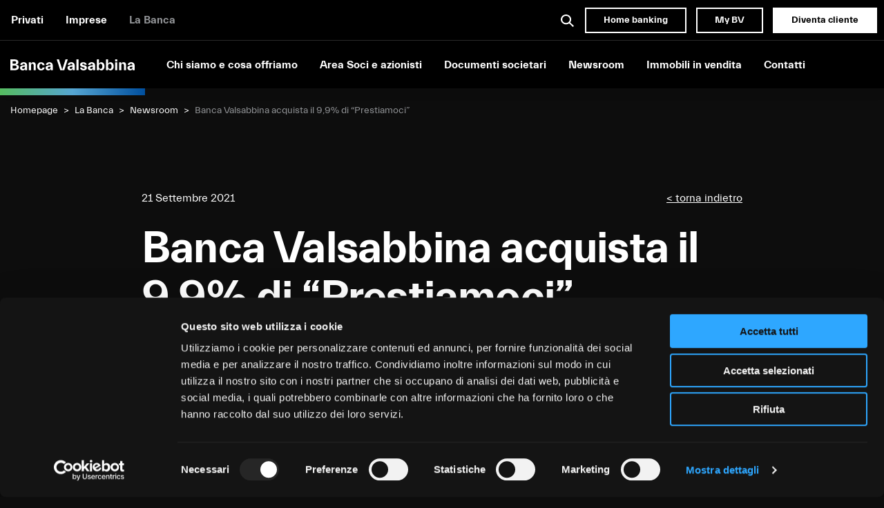

--- FILE ---
content_type: text/html; charset=UTF-8
request_url: https://www.bancavalsabbina.com/banca-valsabbina-acquista-il-99-di-prestiamoci/
body_size: 37626
content:
<!doctype html>
<html lang="it">
<head>
  <meta charset="utf-8">
  <meta http-equiv="x-ua-compatible" content="ie=edge">
  <meta name="viewport" content="width=device-width, initial-scale=1">
  <title>Banca Valsabbina acquista il 9,9% di “Prestiamoci” | Banca Valsabbina</title>
  <link rel="stylesheet" href="https://www.bancavalsabbina.com/v4ls4bB/themes/bancavalsabbina/assets/toolkit/styles/toolkit.css">
  <link rel="stylesheet" href="https://www.bancavalsabbina.com/v4ls4bB/themes/bancavalsabbina/style.css">
  <link rel="icon" type="image/x-icon" href="https://www.bancavalsabbina.com/v4ls4bB/themes/bancavalsabbina/assets/toolkit/images/favicon.ico" />
  <link rel="preload" as="font" crossorigin="anonymous" href="https://www.bancavalsabbina.com/v4ls4bB/themes/bancavalsabbina/assets/toolkit/fonts/Everett-Medium.woff2">
<link rel="preload" as="font" crossorigin="anonymous" href="https://www.bancavalsabbina.com/v4ls4bB/themes/bancavalsabbina/assets/toolkit/fonts/Everett-Regular.woff2">
<link rel="preload" as="font" crossorigin="anonymous" href="https://www.bancavalsabbina.com/v4ls4bB/themes/bancavalsabbina/assets/toolkit/fonts/Everett-Light.woff2">
<link rel="preload" as="font" crossorigin="anonymous" href="https://www.bancavalsabbina.com/v4ls4bB/themes/bancavalsabbina/assets/toolkit/fonts/Everett-Bold.woff2">

<!-- Ottimizzazione per i motori di ricerca di Rank Math - https://rankmath.com/ -->
<meta name="description" content="Banca Valsabbina prosegue l’investimento nel fintech, acquisendo il 9,9% di Prestiamoci, piattaforma innovativa di prestiti tra privati (p2p lending e social"/>
<meta name="robots" content="follow, index, max-snippet:-1, max-video-preview:-1, max-image-preview:large"/>
<link rel="canonical" href="https://www.bancavalsabbina.com/banca-valsabbina-acquista-il-99-di-prestiamoci/" />
<meta property="og:locale" content="it_IT" />
<meta property="og:type" content="article" />
<meta property="og:title" content="Banca Valsabbina acquista il 9,9% di “Prestiamoci” | Banca Valsabbina" />
<meta property="og:description" content="Banca Valsabbina prosegue l’investimento nel fintech, acquisendo il 9,9% di Prestiamoci, piattaforma innovativa di prestiti tra privati (p2p lending e social" />
<meta property="og:url" content="https://www.bancavalsabbina.com/banca-valsabbina-acquista-il-99-di-prestiamoci/" />
<meta property="og:site_name" content="Banca per privati e famiglie | Banca Valsabbina" />
<meta property="article:publisher" content="https://www.facebook.com/valsabbinabanca" />
<meta property="article:section" content="2021" />
<meta property="og:updated_time" content="2021-09-23T17:05:39+02:00" />
<meta property="article:published_time" content="2021-09-21T17:10:00+02:00" />
<meta property="article:modified_time" content="2021-09-23T17:05:39+02:00" />
<meta name="twitter:card" content="summary_large_image" />
<meta name="twitter:title" content="Banca Valsabbina acquista il 9,9% di “Prestiamoci” | Banca Valsabbina" />
<meta name="twitter:description" content="Banca Valsabbina prosegue l’investimento nel fintech, acquisendo il 9,9% di Prestiamoci, piattaforma innovativa di prestiti tra privati (p2p lending e social" />
<meta name="twitter:site" content="@m.mazzali@polarcoffee.it" />
<meta name="twitter:creator" content="@m.mazzali@polarcoffee.it" />
<meta name="twitter:label1" content="Scritto da" />
<meta name="twitter:data1" content="Ruggero Valli" />
<meta name="twitter:label2" content="Tempo di lettura" />
<meta name="twitter:data2" content="Meno di un minuto" />
<script type="application/ld+json" class="rank-math-schema">{"@context":"https://schema.org","@graph":[{"@type":["Organization","Person"],"@id":"https://www.bancavalsabbina.com/#person","name":"Banca per privati e famiglie | Banca Valsabbina","url":"https://www.bancavalsabbina.com","sameAs":["https://www.facebook.com/valsabbinabanca","https://twitter.com/m.mazzali@polarcoffee.it"]},{"@type":"WebSite","@id":"https://www.bancavalsabbina.com/#website","url":"https://www.bancavalsabbina.com","name":"Banca per privati e famiglie | Banca Valsabbina","publisher":{"@id":"https://www.bancavalsabbina.com/#person"},"inLanguage":"it-IT"},{"@type":"WebPage","@id":"https://www.bancavalsabbina.com/banca-valsabbina-acquista-il-99-di-prestiamoci/#webpage","url":"https://www.bancavalsabbina.com/banca-valsabbina-acquista-il-99-di-prestiamoci/","name":"Banca Valsabbina acquista il 9,9% di \u201cPrestiamoci\u201d | Banca Valsabbina","datePublished":"2021-09-21T17:10:00+02:00","dateModified":"2021-09-23T17:05:39+02:00","isPartOf":{"@id":"https://www.bancavalsabbina.com/#website"},"inLanguage":"it-IT"},{"@type":"Person","@id":"https://www.bancavalsabbina.com/banca-valsabbina-acquista-il-99-di-prestiamoci/#author","name":"Ruggero Valli","image":{"@type":"ImageObject","@id":"https://secure.gravatar.com/avatar/15e0d1272b43fbe692ad96c60f78c28beace3a7966d3132bba520d43690c7029?s=96&amp;d=mm&amp;r=g","url":"https://secure.gravatar.com/avatar/15e0d1272b43fbe692ad96c60f78c28beace3a7966d3132bba520d43690c7029?s=96&amp;d=mm&amp;r=g","caption":"Ruggero Valli","inLanguage":"it-IT"}},{"@type":"Article","headline":"Banca Valsabbina acquista il 9,9% di \u201cPrestiamoci\u201d | Banca Valsabbina","datePublished":"2021-09-21T17:10:00+02:00","dateModified":"2021-09-23T17:05:39+02:00","articleSection":"2021, News","author":{"@id":"https://www.bancavalsabbina.com/banca-valsabbina-acquista-il-99-di-prestiamoci/#author","name":"Ruggero Valli"},"publisher":{"@id":"https://www.bancavalsabbina.com/#person"},"description":"Banca Valsabbina prosegue l\u2019investimento nel fintech, acquisendo il 9,9% di Prestiamoci, piattaforma innovativa di prestiti tra privati (p2p lending e social","name":"Banca Valsabbina acquista il 9,9% di \u201cPrestiamoci\u201d | Banca Valsabbina","@id":"https://www.bancavalsabbina.com/banca-valsabbina-acquista-il-99-di-prestiamoci/#richSnippet","isPartOf":{"@id":"https://www.bancavalsabbina.com/banca-valsabbina-acquista-il-99-di-prestiamoci/#webpage"},"inLanguage":"it-IT","mainEntityOfPage":{"@id":"https://www.bancavalsabbina.com/banca-valsabbina-acquista-il-99-di-prestiamoci/#webpage"}}]}</script>
<!-- /Rank Math WordPress SEO plugin -->

<link rel="alternate" type="application/rss+xml" title="Banca per privati e famiglie | Banca Valsabbina &raquo; Banca Valsabbina acquista il 9,9% di “Prestiamoci” Feed dei commenti" href="https://www.bancavalsabbina.com/banca-valsabbina-acquista-il-99-di-prestiamoci/feed/" />
<link rel="alternate" title="oEmbed (JSON)" type="application/json+oembed" href="https://www.bancavalsabbina.com/wp-json/oembed/1.0/embed?url=https%3A%2F%2Fwww.bancavalsabbina.com%2Fbanca-valsabbina-acquista-il-99-di-prestiamoci%2F" />
<link rel="alternate" title="oEmbed (XML)" type="text/xml+oembed" href="https://www.bancavalsabbina.com/wp-json/oembed/1.0/embed?url=https%3A%2F%2Fwww.bancavalsabbina.com%2Fbanca-valsabbina-acquista-il-99-di-prestiamoci%2F&#038;format=xml" />
		<style>
			.lazyload,
			.lazyloading {
				max-width: 100%;
			}
		</style>
		<style id='wp-img-auto-sizes-contain-inline-css' type='text/css'>
img:is([sizes=auto i],[sizes^="auto," i]){contain-intrinsic-size:3000px 1500px}
/*# sourceURL=wp-img-auto-sizes-contain-inline-css */
</style>
<style id='wp-emoji-styles-inline-css' type='text/css'>

	img.wp-smiley, img.emoji {
		display: inline !important;
		border: none !important;
		box-shadow: none !important;
		height: 1em !important;
		width: 1em !important;
		margin: 0 0.07em !important;
		vertical-align: -0.1em !important;
		background: none !important;
		padding: 0 !important;
	}
/*# sourceURL=wp-emoji-styles-inline-css */
</style>
<style id='wp-block-library-inline-css' type='text/css'>
:root{--wp-block-synced-color:#7a00df;--wp-block-synced-color--rgb:122,0,223;--wp-bound-block-color:var(--wp-block-synced-color);--wp-editor-canvas-background:#ddd;--wp-admin-theme-color:#007cba;--wp-admin-theme-color--rgb:0,124,186;--wp-admin-theme-color-darker-10:#006ba1;--wp-admin-theme-color-darker-10--rgb:0,107,160.5;--wp-admin-theme-color-darker-20:#005a87;--wp-admin-theme-color-darker-20--rgb:0,90,135;--wp-admin-border-width-focus:2px}@media (min-resolution:192dpi){:root{--wp-admin-border-width-focus:1.5px}}.wp-element-button{cursor:pointer}:root .has-very-light-gray-background-color{background-color:#eee}:root .has-very-dark-gray-background-color{background-color:#313131}:root .has-very-light-gray-color{color:#eee}:root .has-very-dark-gray-color{color:#313131}:root .has-vivid-green-cyan-to-vivid-cyan-blue-gradient-background{background:linear-gradient(135deg,#00d084,#0693e3)}:root .has-purple-crush-gradient-background{background:linear-gradient(135deg,#34e2e4,#4721fb 50%,#ab1dfe)}:root .has-hazy-dawn-gradient-background{background:linear-gradient(135deg,#faaca8,#dad0ec)}:root .has-subdued-olive-gradient-background{background:linear-gradient(135deg,#fafae1,#67a671)}:root .has-atomic-cream-gradient-background{background:linear-gradient(135deg,#fdd79a,#004a59)}:root .has-nightshade-gradient-background{background:linear-gradient(135deg,#330968,#31cdcf)}:root .has-midnight-gradient-background{background:linear-gradient(135deg,#020381,#2874fc)}:root{--wp--preset--font-size--normal:16px;--wp--preset--font-size--huge:42px}.has-regular-font-size{font-size:1em}.has-larger-font-size{font-size:2.625em}.has-normal-font-size{font-size:var(--wp--preset--font-size--normal)}.has-huge-font-size{font-size:var(--wp--preset--font-size--huge)}.has-text-align-center{text-align:center}.has-text-align-left{text-align:left}.has-text-align-right{text-align:right}.has-fit-text{white-space:nowrap!important}#end-resizable-editor-section{display:none}.aligncenter{clear:both}.items-justified-left{justify-content:flex-start}.items-justified-center{justify-content:center}.items-justified-right{justify-content:flex-end}.items-justified-space-between{justify-content:space-between}.screen-reader-text{border:0;clip-path:inset(50%);height:1px;margin:-1px;overflow:hidden;padding:0;position:absolute;width:1px;word-wrap:normal!important}.screen-reader-text:focus{background-color:#ddd;clip-path:none;color:#444;display:block;font-size:1em;height:auto;left:5px;line-height:normal;padding:15px 23px 14px;text-decoration:none;top:5px;width:auto;z-index:100000}html :where(.has-border-color){border-style:solid}html :where([style*=border-top-color]){border-top-style:solid}html :where([style*=border-right-color]){border-right-style:solid}html :where([style*=border-bottom-color]){border-bottom-style:solid}html :where([style*=border-left-color]){border-left-style:solid}html :where([style*=border-width]){border-style:solid}html :where([style*=border-top-width]){border-top-style:solid}html :where([style*=border-right-width]){border-right-style:solid}html :where([style*=border-bottom-width]){border-bottom-style:solid}html :where([style*=border-left-width]){border-left-style:solid}html :where(img[class*=wp-image-]){height:auto;max-width:100%}:where(figure){margin:0 0 1em}html :where(.is-position-sticky){--wp-admin--admin-bar--position-offset:var(--wp-admin--admin-bar--height,0px)}@media screen and (max-width:600px){html :where(.is-position-sticky){--wp-admin--admin-bar--position-offset:0px}}

/*# sourceURL=wp-block-library-inline-css */
</style><style id='global-styles-inline-css' type='text/css'>
:root{--wp--preset--aspect-ratio--square: 1;--wp--preset--aspect-ratio--4-3: 4/3;--wp--preset--aspect-ratio--3-4: 3/4;--wp--preset--aspect-ratio--3-2: 3/2;--wp--preset--aspect-ratio--2-3: 2/3;--wp--preset--aspect-ratio--16-9: 16/9;--wp--preset--aspect-ratio--9-16: 9/16;--wp--preset--color--black: #000000;--wp--preset--color--cyan-bluish-gray: #abb8c3;--wp--preset--color--white: #ffffff;--wp--preset--color--pale-pink: #f78da7;--wp--preset--color--vivid-red: #cf2e2e;--wp--preset--color--luminous-vivid-orange: #ff6900;--wp--preset--color--luminous-vivid-amber: #fcb900;--wp--preset--color--light-green-cyan: #7bdcb5;--wp--preset--color--vivid-green-cyan: #00d084;--wp--preset--color--pale-cyan-blue: #8ed1fc;--wp--preset--color--vivid-cyan-blue: #0693e3;--wp--preset--color--vivid-purple: #9b51e0;--wp--preset--gradient--vivid-cyan-blue-to-vivid-purple: linear-gradient(135deg,rgb(6,147,227) 0%,rgb(155,81,224) 100%);--wp--preset--gradient--light-green-cyan-to-vivid-green-cyan: linear-gradient(135deg,rgb(122,220,180) 0%,rgb(0,208,130) 100%);--wp--preset--gradient--luminous-vivid-amber-to-luminous-vivid-orange: linear-gradient(135deg,rgb(252,185,0) 0%,rgb(255,105,0) 100%);--wp--preset--gradient--luminous-vivid-orange-to-vivid-red: linear-gradient(135deg,rgb(255,105,0) 0%,rgb(207,46,46) 100%);--wp--preset--gradient--very-light-gray-to-cyan-bluish-gray: linear-gradient(135deg,rgb(238,238,238) 0%,rgb(169,184,195) 100%);--wp--preset--gradient--cool-to-warm-spectrum: linear-gradient(135deg,rgb(74,234,220) 0%,rgb(151,120,209) 20%,rgb(207,42,186) 40%,rgb(238,44,130) 60%,rgb(251,105,98) 80%,rgb(254,248,76) 100%);--wp--preset--gradient--blush-light-purple: linear-gradient(135deg,rgb(255,206,236) 0%,rgb(152,150,240) 100%);--wp--preset--gradient--blush-bordeaux: linear-gradient(135deg,rgb(254,205,165) 0%,rgb(254,45,45) 50%,rgb(107,0,62) 100%);--wp--preset--gradient--luminous-dusk: linear-gradient(135deg,rgb(255,203,112) 0%,rgb(199,81,192) 50%,rgb(65,88,208) 100%);--wp--preset--gradient--pale-ocean: linear-gradient(135deg,rgb(255,245,203) 0%,rgb(182,227,212) 50%,rgb(51,167,181) 100%);--wp--preset--gradient--electric-grass: linear-gradient(135deg,rgb(202,248,128) 0%,rgb(113,206,126) 100%);--wp--preset--gradient--midnight: linear-gradient(135deg,rgb(2,3,129) 0%,rgb(40,116,252) 100%);--wp--preset--font-size--small: 13px;--wp--preset--font-size--medium: 20px;--wp--preset--font-size--large: 36px;--wp--preset--font-size--x-large: 42px;--wp--preset--spacing--20: 0.44rem;--wp--preset--spacing--30: 0.67rem;--wp--preset--spacing--40: 1rem;--wp--preset--spacing--50: 1.5rem;--wp--preset--spacing--60: 2.25rem;--wp--preset--spacing--70: 3.38rem;--wp--preset--spacing--80: 5.06rem;--wp--preset--shadow--natural: 6px 6px 9px rgba(0, 0, 0, 0.2);--wp--preset--shadow--deep: 12px 12px 50px rgba(0, 0, 0, 0.4);--wp--preset--shadow--sharp: 6px 6px 0px rgba(0, 0, 0, 0.2);--wp--preset--shadow--outlined: 6px 6px 0px -3px rgb(255, 255, 255), 6px 6px rgb(0, 0, 0);--wp--preset--shadow--crisp: 6px 6px 0px rgb(0, 0, 0);}:where(.is-layout-flex){gap: 0.5em;}:where(.is-layout-grid){gap: 0.5em;}body .is-layout-flex{display: flex;}.is-layout-flex{flex-wrap: wrap;align-items: center;}.is-layout-flex > :is(*, div){margin: 0;}body .is-layout-grid{display: grid;}.is-layout-grid > :is(*, div){margin: 0;}:where(.wp-block-columns.is-layout-flex){gap: 2em;}:where(.wp-block-columns.is-layout-grid){gap: 2em;}:where(.wp-block-post-template.is-layout-flex){gap: 1.25em;}:where(.wp-block-post-template.is-layout-grid){gap: 1.25em;}.has-black-color{color: var(--wp--preset--color--black) !important;}.has-cyan-bluish-gray-color{color: var(--wp--preset--color--cyan-bluish-gray) !important;}.has-white-color{color: var(--wp--preset--color--white) !important;}.has-pale-pink-color{color: var(--wp--preset--color--pale-pink) !important;}.has-vivid-red-color{color: var(--wp--preset--color--vivid-red) !important;}.has-luminous-vivid-orange-color{color: var(--wp--preset--color--luminous-vivid-orange) !important;}.has-luminous-vivid-amber-color{color: var(--wp--preset--color--luminous-vivid-amber) !important;}.has-light-green-cyan-color{color: var(--wp--preset--color--light-green-cyan) !important;}.has-vivid-green-cyan-color{color: var(--wp--preset--color--vivid-green-cyan) !important;}.has-pale-cyan-blue-color{color: var(--wp--preset--color--pale-cyan-blue) !important;}.has-vivid-cyan-blue-color{color: var(--wp--preset--color--vivid-cyan-blue) !important;}.has-vivid-purple-color{color: var(--wp--preset--color--vivid-purple) !important;}.has-black-background-color{background-color: var(--wp--preset--color--black) !important;}.has-cyan-bluish-gray-background-color{background-color: var(--wp--preset--color--cyan-bluish-gray) !important;}.has-white-background-color{background-color: var(--wp--preset--color--white) !important;}.has-pale-pink-background-color{background-color: var(--wp--preset--color--pale-pink) !important;}.has-vivid-red-background-color{background-color: var(--wp--preset--color--vivid-red) !important;}.has-luminous-vivid-orange-background-color{background-color: var(--wp--preset--color--luminous-vivid-orange) !important;}.has-luminous-vivid-amber-background-color{background-color: var(--wp--preset--color--luminous-vivid-amber) !important;}.has-light-green-cyan-background-color{background-color: var(--wp--preset--color--light-green-cyan) !important;}.has-vivid-green-cyan-background-color{background-color: var(--wp--preset--color--vivid-green-cyan) !important;}.has-pale-cyan-blue-background-color{background-color: var(--wp--preset--color--pale-cyan-blue) !important;}.has-vivid-cyan-blue-background-color{background-color: var(--wp--preset--color--vivid-cyan-blue) !important;}.has-vivid-purple-background-color{background-color: var(--wp--preset--color--vivid-purple) !important;}.has-black-border-color{border-color: var(--wp--preset--color--black) !important;}.has-cyan-bluish-gray-border-color{border-color: var(--wp--preset--color--cyan-bluish-gray) !important;}.has-white-border-color{border-color: var(--wp--preset--color--white) !important;}.has-pale-pink-border-color{border-color: var(--wp--preset--color--pale-pink) !important;}.has-vivid-red-border-color{border-color: var(--wp--preset--color--vivid-red) !important;}.has-luminous-vivid-orange-border-color{border-color: var(--wp--preset--color--luminous-vivid-orange) !important;}.has-luminous-vivid-amber-border-color{border-color: var(--wp--preset--color--luminous-vivid-amber) !important;}.has-light-green-cyan-border-color{border-color: var(--wp--preset--color--light-green-cyan) !important;}.has-vivid-green-cyan-border-color{border-color: var(--wp--preset--color--vivid-green-cyan) !important;}.has-pale-cyan-blue-border-color{border-color: var(--wp--preset--color--pale-cyan-blue) !important;}.has-vivid-cyan-blue-border-color{border-color: var(--wp--preset--color--vivid-cyan-blue) !important;}.has-vivid-purple-border-color{border-color: var(--wp--preset--color--vivid-purple) !important;}.has-vivid-cyan-blue-to-vivid-purple-gradient-background{background: var(--wp--preset--gradient--vivid-cyan-blue-to-vivid-purple) !important;}.has-light-green-cyan-to-vivid-green-cyan-gradient-background{background: var(--wp--preset--gradient--light-green-cyan-to-vivid-green-cyan) !important;}.has-luminous-vivid-amber-to-luminous-vivid-orange-gradient-background{background: var(--wp--preset--gradient--luminous-vivid-amber-to-luminous-vivid-orange) !important;}.has-luminous-vivid-orange-to-vivid-red-gradient-background{background: var(--wp--preset--gradient--luminous-vivid-orange-to-vivid-red) !important;}.has-very-light-gray-to-cyan-bluish-gray-gradient-background{background: var(--wp--preset--gradient--very-light-gray-to-cyan-bluish-gray) !important;}.has-cool-to-warm-spectrum-gradient-background{background: var(--wp--preset--gradient--cool-to-warm-spectrum) !important;}.has-blush-light-purple-gradient-background{background: var(--wp--preset--gradient--blush-light-purple) !important;}.has-blush-bordeaux-gradient-background{background: var(--wp--preset--gradient--blush-bordeaux) !important;}.has-luminous-dusk-gradient-background{background: var(--wp--preset--gradient--luminous-dusk) !important;}.has-pale-ocean-gradient-background{background: var(--wp--preset--gradient--pale-ocean) !important;}.has-electric-grass-gradient-background{background: var(--wp--preset--gradient--electric-grass) !important;}.has-midnight-gradient-background{background: var(--wp--preset--gradient--midnight) !important;}.has-small-font-size{font-size: var(--wp--preset--font-size--small) !important;}.has-medium-font-size{font-size: var(--wp--preset--font-size--medium) !important;}.has-large-font-size{font-size: var(--wp--preset--font-size--large) !important;}.has-x-large-font-size{font-size: var(--wp--preset--font-size--x-large) !important;}
/*# sourceURL=global-styles-inline-css */
</style>

<style id='classic-theme-styles-inline-css' type='text/css'>
/*! This file is auto-generated */
.wp-block-button__link{color:#fff;background-color:#32373c;border-radius:9999px;box-shadow:none;text-decoration:none;padding:calc(.667em + 2px) calc(1.333em + 2px);font-size:1.125em}.wp-block-file__button{background:#32373c;color:#fff;text-decoration:none}
/*# sourceURL=/wp-includes/css/classic-themes.min.css */
</style>
<link rel='stylesheet' id='pb_animate-css' href='https://www.bancavalsabbina.com/v4ls4bB/plugins/ays-popup-box/public/css/animate.css?ver=5.5.7' type='text/css' media='all' />
<link rel='stylesheet' id='contact-form-7-css' href='https://www.bancavalsabbina.com/v4ls4bB/plugins/contact-form-7/includes/css/styles.css?ver=6.1.2' type='text/css' media='all' />
<link rel='stylesheet' id='wpsl-styles-css' href='https://www.bancavalsabbina.com/v4ls4bB/plugins/wp-store-locator/css/styles.min.css?ver=2.2.261' type='text/css' media='all' />
<script type="text/javascript" src="https://www.bancavalsabbina.com/wp-includes/js/jquery/jquery.min.js?ver=3.7.1" id="jquery-core-js"></script>
<script type="text/javascript" src="https://www.bancavalsabbina.com/wp-includes/js/jquery/jquery-migrate.min.js?ver=3.4.1" id="jquery-migrate-js"></script>
<script type="text/javascript" id="ays-pb-js-extra">
/* <![CDATA[ */
var pbLocalizeObj = {"ajax":"https://www.bancavalsabbina.com/wp-admin/admin-ajax.php","seconds":"seconds","thisWillClose":"This will close in","icons":{"close_icon":"\u003Csvg class=\"ays_pb_material_close_icon\" xmlns=\"https://www.w3.org/2000/svg\" height=\"36px\" viewBox=\"0 0 24 24\" width=\"36px\" fill=\"#000000\" alt=\"Pop-up Close\"\u003E\u003Cpath d=\"M0 0h24v24H0z\" fill=\"none\"/\u003E\u003Cpath d=\"M19 6.41L17.59 5 12 10.59 6.41 5 5 6.41 10.59 12 5 17.59 6.41 19 12 13.41 17.59 19 19 17.59 13.41 12z\"/\u003E\u003C/svg\u003E","close_circle_icon":"\u003Csvg class=\"ays_pb_material_close_circle_icon\" xmlns=\"https://www.w3.org/2000/svg\" height=\"24\" viewBox=\"0 0 24 24\" width=\"36\" alt=\"Pop-up Close\"\u003E\u003Cpath d=\"M0 0h24v24H0z\" fill=\"none\"/\u003E\u003Cpath d=\"M12 2C6.47 2 2 6.47 2 12s4.47 10 10 10 10-4.47 10-10S17.53 2 12 2zm5 13.59L15.59 17 12 13.41 8.41 17 7 15.59 10.59 12 7 8.41 8.41 7 12 10.59 15.59 7 17 8.41 13.41 12 17 15.59z\"/\u003E\u003C/svg\u003E","volume_up_icon":"\u003Csvg class=\"ays_pb_fa_volume\" xmlns=\"https://www.w3.org/2000/svg\" height=\"24\" viewBox=\"0 0 24 24\" width=\"36\"\u003E\u003Cpath d=\"M0 0h24v24H0z\" fill=\"none\"/\u003E\u003Cpath d=\"M3 9v6h4l5 5V4L7 9H3zm13.5 3c0-1.77-1.02-3.29-2.5-4.03v8.05c1.48-.73 2.5-2.25 2.5-4.02zM14 3.23v2.06c2.89.86 5 3.54 5 6.71s-2.11 5.85-5 6.71v2.06c4.01-.91 7-4.49 7-8.77s-2.99-7.86-7-8.77z\"/\u003E\u003C/svg\u003E","volume_mute_icon":"\u003Csvg xmlns=\"https://www.w3.org/2000/svg\" height=\"24\" viewBox=\"0 0 24 24\" width=\"24\"\u003E\u003Cpath d=\"M0 0h24v24H0z\" fill=\"none\"/\u003E\u003Cpath d=\"M7 9v6h4l5 5V4l-5 5H7z\"/\u003E\u003C/svg\u003E"}};
//# sourceURL=ays-pb-js-extra
/* ]]> */
</script>
<script type="text/javascript" src="https://www.bancavalsabbina.com/v4ls4bB/plugins/ays-popup-box/public/js/ays-pb-public.js?ver=5.5.7" id="ays-pb-js"></script>
<link rel="https://api.w.org/" href="https://www.bancavalsabbina.com/wp-json/" /><link rel="alternate" title="JSON" type="application/json" href="https://www.bancavalsabbina.com/wp-json/wp/v2/posts/8315" /><link rel="EditURI" type="application/rsd+xml" title="RSD" href="https://www.bancavalsabbina.com/xmlrpc.php?rsd" />
<meta name="generator" content="WordPress 6.9" />
<link rel='shortlink' href='https://www.bancavalsabbina.com/?p=8315' />
		<script>
			document.documentElement.className = document.documentElement.className.replace('no-js', 'js');
		</script>
				<style>
			.no-js img.lazyload {
				display: none;
			}

			figure.wp-block-image img.lazyloading {
				min-width: 150px;
			}

			.lazyload,
			.lazyloading {
				--smush-placeholder-width: 100px;
				--smush-placeholder-aspect-ratio: 1/1;
				width: var(--smush-image-width, var(--smush-placeholder-width)) !important;
				aspect-ratio: var(--smush-image-aspect-ratio, var(--smush-placeholder-aspect-ratio)) !important;
			}

						.lazyload, .lazyloading {
				opacity: 0;
			}

			.lazyloaded {
				opacity: 1;
				transition: opacity 400ms;
				transition-delay: 0ms;
			}

					</style>
		<!-- Google Tag Manager -->
<script>(function(w,d,s,l,i){w[l]=w[l]||[];w[l].push({'gtm.start':
new Date().getTime(),event:'gtm.js'});var f=d.getElementsByTagName(s)[0],
j=d.createElement(s),dl=l!='dataLayer'?'&l='+l:'';j.async=true;j.src=
'https://www.googletagmanager.com/gtm.js?id='+i+dl;f.parentNode.insertBefore(j,f);
})(window,document,'script','dataLayer','GTM-TN7N3VH');</script>
<!-- End Google Tag Manager -->
<link rel='stylesheet' id='ays-pb-min-css' href='https://www.bancavalsabbina.com/v4ls4bB/plugins/ays-popup-box/public/css/ays-pb-public-min.css?ver=5.5.7' type='text/css' media='all' />
</head>
<body class=" site--labanca">
  <!-- Google Tag Manager (noscript) -->
<noscript><iframe data-src="https://www.googletagmanager.com/ns.html?id=GTM-TN7N3VH"
height="0" width="0" style="display:none;visibility:hidden" src="[data-uri]" class="lazyload" data-load-mode="1"></iframe></noscript>
<!-- End Google Tag Manager (noscript) -->
<header class="" id="header-main">
<div class="row expanded align-justify align-middle header-main--top collapse show-for-medium">
  <div class="column medium-shrink">
    <nav>
      <ul class="menu">
                  <li class=""><a href="https://www.bancavalsabbina.com/">Privati</a></li>
                  <li class=""><a href="https://www.bancavalsabbina.com/imprese/">Imprese</a></li>
                  <li class="current-menu-item"><a href="https://www.bancavalsabbina.com/la-banca/">La Banca</a></li>
              </ul>
    </nav>
  </div>
  <div class="column shrink">
    <a href="javascript:void(null)" rel="noopener" class="button-icon toggleSearchPanel">
      <svg xmlns="http://www.w3.org/2000/svg" width="18.095" height="18.095" viewBox="0 0 18.095 18.095" class="icon-search">
        <path d="M16.681,18.1h0l-5.145-5.145a7.2,7.2,0,1,1,1.414-1.414L18.1,16.681l-1.413,1.413ZM7.2,2a5.2,5.2,0,1,0,5.2,5.2A5.206,5.206,0,0,0,7.2,2Z" fill="#000000" />
      </svg>
    </a>
    <a href="https://www.bancavalsabbina.com/la-banca/accesso-ai-servizi-web/" target="_blank" rel="noopener" class="button hollow">Home banking</a>
    <a href="https://mybv.bancavalsabbina.com/" target="_blank" rel="noopener" class="button hollow">My BV</a>
    <a href="#" class="button toggleContactsPanel">Diventa cliente</a>
  </div>
</div><div class="header-main--bottom row expanded align-left align-middle  align-stretch">
  <div class="column column--logo">
        <a href="https://www.bancavalsabbina.com/la-banca/" class="logo-link">
      <svg xmlns="http://www.w3.org/2000/svg" viewBox="0 0 212.22 18.9" class="logo "> <g> <path d="M13.64,5.13a3.27,3.27,0,0,1-.34,1.49,3.86,3.86,0,0,1-.89,1.12,4.7,4.7,0,0,1-1.26.76,6.74,6.74,0,0,1-1.43.44V9a6.16,6.16,0,0,1,3.54,1.25,3.71,3.71,0,0,1,1.27,3,4.69,4.69,0,0,1-1.88,3.94,8.72,8.72,0,0,1-5.36,1.43H0V0H6.67Q10.29,0,12,1.32A4.57,4.57,0,0,1,13.64,5.13Zm-6.75-2H3.78V7.45H6.89a3.29,3.29,0,0,0,2.24-.59,2.13,2.13,0,0,0,.62-1.6,2.12,2.12,0,0,0-.62-1.59A3.29,3.29,0,0,0,6.89,3.08Zm.24,7.45H3.78v5H7.13a4.31,4.31,0,0,0,2.7-.66A2.26,2.26,0,0,0,10.64,13a2.26,2.26,0,0,0-.81-1.85A4.31,4.31,0,0,0,7.13,10.53Z" /> <path d="M25,16a3.57,3.57,0,0,1-1.34,2.16,4,4,0,0,1-2.47.76,4.88,4.88,0,0,1-3.56-1.26,4,4,0,0,1-1.3-3,3.71,3.71,0,0,1,.43-1.8,3.8,3.8,0,0,1,1.18-1.28,6.14,6.14,0,0,1,1.75-.81,12.1,12.1,0,0,1,2.2-.41l3.08-.32V9.69A2.07,2.07,0,0,0,24.27,8a2.39,2.39,0,0,0-1.59-.54,2.63,2.63,0,0,0-1.57.45,1.92,1.92,0,0,0-.7,1.5H16.77a4.06,4.06,0,0,1,1.7-3.3,6.93,6.93,0,0,1,4.29-1.24,5.8,5.8,0,0,1,4.35,1.5,5.41,5.41,0,0,1,1.46,3.93v8.34H25V16Zm-2.84.33a2.43,2.43,0,0,0,2.1-1,4.47,4.47,0,0,0,.71-2.66V12.5l-2.29.24a4.22,4.22,0,0,0-1.88.57A1.48,1.48,0,0,0,20,14.63a1.37,1.37,0,0,0,.67,1.29A2.73,2.73,0,0,0,22.11,16.31Z" /> <path d="M35.23,11v7.59H31.59V5.13h3.54V7.78h.08a3.56,3.56,0,0,1,1.33-2.16A4,4,0,0,1,39,4.86a3.88,3.88,0,0,1,3.33,1.42,6.44,6.44,0,0,1,1.07,4v8.4H39.77V11.21a5.13,5.13,0,0,0-.61-2.92,2,2,0,0,0-3.32,0A4.82,4.82,0,0,0,35.23,11Z" /> <path d="M45.74,11.88a7.75,7.75,0,0,1,.46-2.66A7,7,0,0,1,47.49,7a6.32,6.32,0,0,1,2-1.54,6.21,6.21,0,0,1,2.73-.58,7,7,0,0,1,2.19.34,6.26,6.26,0,0,1,1.89,1,5.33,5.33,0,0,1,1.4,1.58,5.58,5.58,0,0,1,.73,2.16H54.76A3.49,3.49,0,0,0,54,8.21a2.1,2.1,0,0,0-1.68-.76,2.28,2.28,0,0,0-2.08,1.19,6.34,6.34,0,0,0-.7,3.24,5.93,5.93,0,0,0,.76,3.24,2.39,2.39,0,0,0,2.13,1.19,2.05,2.05,0,0,0,1.67-.79,3.46,3.46,0,0,0,.81-1.72h3.73A5.69,5.69,0,0,1,57.86,16a5.89,5.89,0,0,1-1.4,1.61,6.07,6.07,0,0,1-1.89,1,7,7,0,0,1-2.19.34,6.29,6.29,0,0,1-2.74-.58,6.49,6.49,0,0,1-2.09-1.54,6.92,6.92,0,0,1-1.34-2.24A7.76,7.76,0,0,1,45.74,11.88Z" /> <path d="M68.71,16a3.56,3.56,0,0,1-1.33,2.16,4,4,0,0,1-2.47.76,4.92,4.92,0,0,1-3.57-1.26,4,4,0,0,1-1.29-3,3.61,3.61,0,0,1,.43-1.8,3.87,3.87,0,0,1,1.17-1.28,6.21,6.21,0,0,1,1.76-.81,11.94,11.94,0,0,1,2.2-.41l3.08-.32V9.69A2.1,2.1,0,0,0,68,8a2.39,2.39,0,0,0-1.59-.54,2.6,2.6,0,0,0-1.57.45,1.89,1.89,0,0,0-.7,1.5H60.53a4.11,4.11,0,0,1,1.7-3.3,6.94,6.94,0,0,1,4.3-1.24,5.83,5.83,0,0,1,4.35,1.5,5.4,5.4,0,0,1,1.45,3.93v8.34H68.8V16Zm-2.83.33a2.4,2.4,0,0,0,2.09-1,4.4,4.4,0,0,0,.72-2.66V12.5l-2.3.24a4.17,4.17,0,0,0-1.87.57,1.48,1.48,0,0,0-.72,1.32,1.38,1.38,0,0,0,.66,1.29A2.76,2.76,0,0,0,65.88,16.31Z" /> <path d="M79.16,0h3.78l5.62,17.55L94.18,0H98L92,18.63h-6.8Z" /> <path d="M106.16,16a3.56,3.56,0,0,1-1.33,2.16,4,4,0,0,1-2.47.76,4.91,4.91,0,0,1-3.57-1.26,4,4,0,0,1-1.29-3,3.61,3.61,0,0,1,.43-1.8,3.87,3.87,0,0,1,1.17-1.28,6.21,6.21,0,0,1,1.76-.81,11.94,11.94,0,0,1,2.2-.41l3.08-.32V9.69a2.1,2.1,0,0,0-.65-1.7,2.41,2.41,0,0,0-1.59-.54,2.58,2.58,0,0,0-1.57.45,1.86,1.86,0,0,0-.7,1.5H98a4.08,4.08,0,0,1,1.7-3.3A6.94,6.94,0,0,1,104,4.86a5.79,5.79,0,0,1,4.34,1.5,5.41,5.41,0,0,1,1.46,3.93v8.34h-3.54V16Zm-2.83.33a2.42,2.42,0,0,0,2.09-1,4.4,4.4,0,0,0,.72-2.66V12.5l-2.3.24a4.26,4.26,0,0,0-1.88.57,1.49,1.49,0,0,0-.71,1.32,1.38,1.38,0,0,0,.66,1.29A2.74,2.74,0,0,0,103.33,16.31Z" /> <path d="M112.8,18.63V0h3.65V18.63Z" /> <path d="M125,18.9a7.56,7.56,0,0,1-2.54-.4,5.81,5.81,0,0,1-1.85-1.07,4.61,4.61,0,0,1-1.15-1.53,5.34,5.34,0,0,1-.49-1.75h3.59a2.1,2.1,0,0,0,.94,1.66,2.57,2.57,0,0,0,2.8.16,1.15,1.15,0,0,0,.67-1.12,1,1,0,0,0-.49-.81,3.78,3.78,0,0,0-1.32-.54l-1.87-.41a6.49,6.49,0,0,1-3.13-1.47A3.43,3.43,0,0,1,119,9a3.39,3.39,0,0,1,.46-1.77,4.13,4.13,0,0,1,1.21-1.29,5.67,5.67,0,0,1,1.76-.8,7.91,7.91,0,0,1,2.08-.27,6.62,6.62,0,0,1,4.1,1.24,4.1,4.1,0,0,1,1.78,3h-3.62c-.09-.78-.39-1.25-.9-1.42a4.42,4.42,0,0,0-1.36-.26,2,2,0,0,0-1.26.37,1.08,1.08,0,0,0-.5.9.81.81,0,0,0,.54.76,9.11,9.11,0,0,0,1.62.48l1.86.41A4.84,4.84,0,0,1,129.91,12a4.6,4.6,0,0,1,.74,2.54,3.57,3.57,0,0,1-.51,1.91,4.39,4.39,0,0,1-1.32,1.36,6.07,6.07,0,0,1-1.83.81A7.81,7.81,0,0,1,125,18.9Z" /> <path d="M141,16a3.56,3.56,0,0,1-1.33,2.16,4,4,0,0,1-2.47.76,4.91,4.91,0,0,1-3.57-1.26,4,4,0,0,1-1.29-3,3.61,3.61,0,0,1,.43-1.8,3.77,3.77,0,0,1,1.17-1.28,6.21,6.21,0,0,1,1.76-.81,11.79,11.79,0,0,1,2.2-.41l3.08-.32V9.69a2.1,2.1,0,0,0-.65-1.7,2.42,2.42,0,0,0-1.6-.54,2.57,2.57,0,0,0-1.56.45,1.86,1.86,0,0,0-.7,1.5h-3.65a4.08,4.08,0,0,1,1.7-3.3,6.94,6.94,0,0,1,4.3-1.24,5.79,5.79,0,0,1,4.34,1.5,5.41,5.41,0,0,1,1.46,3.93v8.34h-3.54V16Zm-2.83.33a2.42,2.42,0,0,0,2.09-1,4.4,4.4,0,0,0,.72-2.66V12.5l-2.3.24a4.26,4.26,0,0,0-1.88.57,1.49,1.49,0,0,0-.71,1.32,1.38,1.38,0,0,0,.66,1.29A2.74,2.74,0,0,0,138.16,16.31Z" /> <path d="M160.81,11.88a10,10,0,0,1-.36,2.71,7,7,0,0,1-1.07,2.24,5.24,5.24,0,0,1-1.73,1.52,5,5,0,0,1-2.35.55,4,4,0,0,1-2.55-.86,4.45,4.45,0,0,1-1.47-2.19h-.11v2.78h-3.54V0h3.54V7.91h.11a4.45,4.45,0,0,1,1.47-2.19,4,4,0,0,1,2.55-.86,4.68,4.68,0,0,1,2.27.55,5.38,5.38,0,0,1,1.74,1.52,7,7,0,0,1,1.11,2.24A9.25,9.25,0,0,1,160.81,11.88Zm-6.75,4.43a2.5,2.5,0,0,0,2.21-1.19,5.75,5.75,0,0,0,.79-3.24,5.75,5.75,0,0,0-.79-3.24,2.65,2.65,0,0,0-4.42,0,5.75,5.75,0,0,0-.79,3.24,5.75,5.75,0,0,0,.79,3.24A2.5,2.5,0,0,0,154.06,16.31Z" /> <path d="M176.5,11.88a9.59,9.59,0,0,1-.37,2.71,6.93,6.93,0,0,1-1.06,2.24,5.24,5.24,0,0,1-1.73,1.52,5,5,0,0,1-2.35.55,4,4,0,0,1-2.55-.86A4.45,4.45,0,0,1,167,15.85h-.11v2.78h-3.54V0h3.54V7.91H167a4.45,4.45,0,0,1,1.47-2.19A4,4,0,0,1,171,4.86a4.7,4.7,0,0,1,2.27.55A5.38,5.38,0,0,1,175,6.93a7.22,7.22,0,0,1,1.11,2.24A9.25,9.25,0,0,1,176.5,11.88Zm-6.75,4.43A2.5,2.5,0,0,0,172,15.12a5.84,5.84,0,0,0,.78-3.24A5.84,5.84,0,0,0,172,8.64a2.66,2.66,0,0,0-4.43,0,5.84,5.84,0,0,0-.78,3.24,5.84,5.84,0,0,0,.78,3.24A2.51,2.51,0,0,0,169.75,16.31Z" /> <path d="M179,3.4V0h3.64V3.4Zm0,15.23V5.13h3.64v13.5Z" /> <path d="M189.48,11v7.59h-3.64V5.13h3.54V7.78h.08a3.56,3.56,0,0,1,1.33-2.16,4,4,0,0,1,2.47-.76,3.89,3.89,0,0,1,3.34,1.42,6.44,6.44,0,0,1,1.07,4v8.4H194V11.21a5.13,5.13,0,0,0-.61-2.92,2,2,0,0,0-3.32,0A4.82,4.82,0,0,0,189.48,11Z" /> <path d="M208.6,16a3.57,3.57,0,0,1-1.34,2.16,4,4,0,0,1-2.47.76,4.88,4.88,0,0,1-3.56-1.26,4,4,0,0,1-1.3-3,3.61,3.61,0,0,1,.44-1.8,3.67,3.67,0,0,1,1.17-1.28,6.14,6.14,0,0,1,1.75-.81,12.05,12.05,0,0,1,2.21-.41l3.07-.32V9.69a2.07,2.07,0,0,0-.65-1.7,2.39,2.39,0,0,0-1.59-.54,2.57,2.57,0,0,0-1.56.45,1.9,1.9,0,0,0-.71,1.5h-3.64a4.08,4.08,0,0,1,1.7-3.3,6.93,6.93,0,0,1,4.29-1.24,5.8,5.8,0,0,1,4.35,1.5,5.41,5.41,0,0,1,1.46,3.93v8.34h-3.54V16Zm-2.84.33a2.43,2.43,0,0,0,2.1-1,4.47,4.47,0,0,0,.71-2.66V12.5l-2.29.24a4.22,4.22,0,0,0-1.88.57,1.47,1.47,0,0,0-.71,1.32,1.38,1.38,0,0,0,.66,1.29A2.73,2.73,0,0,0,205.76,16.31Z" /> </g> </svg>
      <div class="gradient gradient--line show-for-medium"></div>
    </a>
  </div>
  <div class="column hide-for-large text-right collapsed pr--0">
    <button class="menu-toggle"><i><span class="line line--1"></span><span class="line line--2"></span><span class="line line--3"></span></i></button>
  </div>
  <div class="column column--menu show-for-large">
    <nav>
      <ul class="menu menu-main">
              <li class=" menu-item-0 menu-item-has-children">
          <a href="https://www.bancavalsabbina.com/la-banca/chi-siamo/" class="" >Chi siamo e cosa offriamo</a>
          <ul class="sub-menu hide-for-large">
                      <li><a class="" href="https://www.bancavalsabbina.com/la-banca/chi-siamo/storia/" rel="noopener" >https://www.bancavalsabbina.com/la-banca/chi-siamo/storia/</a></li>
                      <li><a class="" href="https://www.bancavalsabbina.com/la-banca/chi-siamo/cariche-sociali/" rel="noopener" >https://www.bancavalsabbina.com/la-banca/chi-siamo/cariche-sociali/</a></li>
                      <li><a class="" href="https://www.bancavalsabbina.com/la-banca/chi-siamo/sostenibilita/" rel="noopener" >https://www.bancavalsabbina.com/la-banca/chi-siamo/sostenibilita/</a></li>
                      <li><a class="" href="https://www.bancavalsabbina.com/" rel="noopener" >https://www.bancavalsabbina.com/</a></li>
                      <li><a class="" href="https://www.bancavalsabbina.com/imprese/" rel="noopener" >https://www.bancavalsabbina.com/imprese/</a></li>
                    </ul>
        </li>
              <li class=" menu-item-1 menu-item-has-children">
          <a href="https://www.bancavalsabbina.com/la-banca/area-soci-e-azionisti/" class="" >Area Soci e azionisti</a>
          <ul class="sub-menu hide-for-large">
                      <li><a class="" href="https://www.bancavalsabbina.com/la-banca/area-soci-e-azionisti/negoziazione-azioni/" rel="noopener" >https://www.bancavalsabbina.com/la-banca/area-soci-e-azionisti/negoziazione-azioni/</a></li>
                    </ul>
        </li>
              <li class=" menu-item-2 menu-item-has-children">
          <a href="https://www.bancavalsabbina.com/la-banca/documenti-societari/" class="" >Documenti societari</a>
          <ul class="sub-menu hide-for-large">
                      <li><a class="" href="https://www.bancavalsabbina.com/la-banca/documenti-societari/relazioni-e-bilancio-financial-statements/" rel="noopener" >https://www.bancavalsabbina.com/la-banca/documenti-societari/relazioni-e-bilancio-financial-statements/</a></li>
                      <li><a class="" href="https://www.bancavalsabbina.com/la-banca/documenti-societari/organismo-di-vigilanza/" rel="noopener" >https://www.bancavalsabbina.com/la-banca/documenti-societari/organismo-di-vigilanza/</a></li>
                      <li><a class="" href="https://www.bancavalsabbina.com/la-banca/documenti-societari/operazioni-con-parti-correlate/" rel="noopener" >https://www.bancavalsabbina.com/la-banca/documenti-societari/operazioni-con-parti-correlate/</a></li>
                      <li><a class="" href="https://www.bancavalsabbina.com/la-banca/documenti-societari/informativa-al-pubblico/" rel="noopener" >https://www.bancavalsabbina.com/la-banca/documenti-societari/informativa-al-pubblico/</a></li>
                      <li><a class="" href="https://www.bancavalsabbina.com/la-banca/documenti-societari/codice-etico-code-of-ethics/" rel="noopener" >https://www.bancavalsabbina.com/la-banca/documenti-societari/codice-etico-code-of-ethics/</a></li>
                      <li><a class="" href="https://www.bancavalsabbina.com/la-banca/documenti-societari/disposizioni-di-vigilanza/" rel="noopener" >https://www.bancavalsabbina.com/la-banca/documenti-societari/disposizioni-di-vigilanza/</a></li>
                      <li><a class="" href="https://www.bancavalsabbina.com/la-banca/documenti-societari/internal-dealing/" rel="noopener" >https://www.bancavalsabbina.com/la-banca/documenti-societari/internal-dealing/</a></li>
                      <li><a class="" href="https://www.bancavalsabbina.com/la-banca/documenti-societari/house-organ/" rel="noopener" >https://www.bancavalsabbina.com/la-banca/documenti-societari/house-organ/</a></li>
                    </ul>
        </li>
              <li class=" menu-item-3 menu-item-has-children">
          <a href="https://www.bancavalsabbina.com/la-banca/newsroom/" class="" >Newsroom</a>
          <ul class="sub-menu hide-for-large">
                      <li><a class="" href="https://www.bancavalsabbina.com/la-banca/area-stampa/" rel="noopener" >https://www.bancavalsabbina.com/la-banca/area-stampa/</a></li>
                      <li><a class="" href="https://www.bancavalsabbina.com/media-kit/" rel="noopener" >https://www.bancavalsabbina.com/media-kit/</a></li>
                    </ul>
        </li>
              <li class=" menu-item-4 ">
          <a href="https://www.bancavalsabbina.com/la-banca/immobili-in-vendita/" class="" >Immobili in vendita</a>
        </li>
              <li class=" menu-item-5 menu-item-has-children">
          <a href="https://www.bancavalsabbina.com/la-banca/contatti/" class="" >Contatti</a>
          <ul class="sub-menu hide-for-large">
                      <li><a class="" href="https://www.bancavalsabbina.com/la-banca/contatti/lavora-con-noi/" rel="noopener" >https://www.bancavalsabbina.com/la-banca/contatti/lavora-con-noi/</a></li>
                    </ul>
        </li>
            </ul>
    </nav>
  </div>
  <div class="column show-for-xxlarge"></div>
</div>  <div class="row hide-for-medium gradient collapse text-center header-main__cta-mobile">
    <div class="column small-4">
      <a href="https://www.bancavalsabbina.com/la-banca/accesso-ai-servizi-web/" rel="noopener" target="_blank">Home banking</a>
    </div>
    <div class="column small-4" style="border-right:1px solid #fff;">
      <a href="https://mybv.bancavalsabbina.com/" rel="noopener" target="_blank">My BV</a>
    </div>
    <div class="column small-4">
      <a href="#" class="toggleContactsPanel">Diventa cliente</a>
    </div>
  </div>
<nav class="submenu-main bg--site-root">
  <div class="gradient"></div>
    <div class="submenu-main__wrapper">
      <div class="row expanded align-left">
              <div class="column shrink menu-item-0">
          <ul class="sub-menu menu vertical">
                      <li class="">
              <a class="" href="https://www.bancavalsabbina.com/la-banca/chi-siamo/storia/" rel="noopener" >La Storia</a>
            </li>
                      <li class="">
              <a class="" href="https://www.bancavalsabbina.com/la-banca/chi-siamo/cariche-sociali/" rel="noopener" >Cariche sociali</a>
            </li>
                      <li class="">
              <a class="" href="https://www.bancavalsabbina.com/la-banca/chi-siamo/sostenibilita/" rel="noopener" >Sostenibilità</a>
            </li>
                      <li class="">
              <a class="" href="https://www.bancavalsabbina.com/" rel="noopener" >Servizi per privati</a>
            </li>
                      <li class="">
              <a class="" href="https://www.bancavalsabbina.com/imprese/" rel="noopener" >Servizi per aziende</a>
            </li>
                    </ul>
        </div>
              <div class="column shrink menu-item-1">
          <ul class="sub-menu menu vertical">
                      <li class="">
              <a class="" href="https://www.bancavalsabbina.com/la-banca/area-soci-e-azionisti/negoziazione-azioni/" rel="noopener" >Negoziazione azioni</a>
            </li>
                    </ul>
        </div>
              <div class="column shrink menu-item-2">
          <ul class="sub-menu menu vertical">
                      <li class="">
              <a class="" href="https://www.bancavalsabbina.com/la-banca/documenti-societari/relazioni-e-bilancio-financial-statements/" rel="noopener" >Relazioni e Bilancio</a>
            </li>
                      <li class="">
              <a class="" href="https://www.bancavalsabbina.com/la-banca/documenti-societari/organismo-di-vigilanza/" rel="noopener" >Organismo di vigilanza</a>
            </li>
                      <li class="">
              <a class="" href="https://www.bancavalsabbina.com/la-banca/documenti-societari/operazioni-con-parti-correlate/" rel="noopener" >Operazioni con parti correlate</a>
            </li>
                      <li class="">
              <a class="" href="https://www.bancavalsabbina.com/la-banca/documenti-societari/informativa-al-pubblico/" rel="noopener" >Informativa al pubblico</a>
            </li>
                      <li class="">
              <a class="" href="https://www.bancavalsabbina.com/la-banca/documenti-societari/codice-etico-code-of-ethics/" rel="noopener" >Codice etico</a>
            </li>
                      <li class="">
              <a class="" href="https://www.bancavalsabbina.com/la-banca/documenti-societari/disposizioni-di-vigilanza/" rel="noopener" >Disposizioni di vigilanza</a>
            </li>
                      <li class="">
              <a class="" href="https://www.bancavalsabbina.com/la-banca/documenti-societari/internal-dealing/" rel="noopener" >Internal Dealing</a>
            </li>
                      <li class="">
              <a class="" href="https://www.bancavalsabbina.com/la-banca/documenti-societari/house-organ/" rel="noopener" >House Organ</a>
            </li>
                    </ul>
        </div>
              <div class="column shrink menu-item-3">
          <ul class="sub-menu menu vertical">
                      <li class="">
              <a class="" href="https://www.bancavalsabbina.com/la-banca/area-stampa/" rel="noopener" >Area Stampa</a>
            </li>
                      <li class="">
              <a class="" href="https://www.bancavalsabbina.com/media-kit/" rel="noopener" >Media kit</a>
            </li>
                    </ul>
        </div>
              <div class="column shrink menu-item-5">
          <ul class="sub-menu menu vertical">
                      <li class="">
              <a class="" href="https://www.bancavalsabbina.com/la-banca/contatti/lavora-con-noi/" rel="noopener" >Lavora con noi</a>
            </li>
                    </ul>
        </div>
            </div>
    </div>
  </nav>
</header>
  <main>
    <div class="row expanded">
  <div class="column">
    <nav aria-label="You are here:">
      <ul class="breadcrumbs">
        <li><a href="/">Homepage</a></li>
        <li><a href="/la-banca">La Banca</a></li>
        <li><a href="/la-banca/newsroom">Newsroom</a></li>
        <li><span class="show-for-sr">Current: </span>Banca Valsabbina acquista il 9,9% di “Prestiamoci”</li>
      </ul>
    </nav>
  </div>
</div>
    <section>
      <article class="row align-center">
        <div class="column small-12 large-9">
          <div class="row align-justify align-middle mt--05 mb--025">
            <div class="column shrink">
              <span class="article__tipe">21 Settembre 2021</span>
            </div>
            <div class="column shrink">
              <a href="/newsroom">< torna indietro</a>
            </div>
          </div>
          <h1>Banca Valsabbina acquista il 9,9% di “Prestiamoci”</h1>
        </div>
                  <div class="column small-12 large-9 article__content">
            <p>Banca Valsabbina prosegue l’investimento nel <strong>fintech</strong>, acquisendo il 9,9% di <a href="https://prestiamoci.it/" target="_blank" rel="noopener">Prestiamoci</a>, piattaforma innovativa di prestiti tra privati (<em>p2p lending </em>e<em> social lending).</em></p>
<p>L’operazione in dettaglio ha previsto la sottoscrizione da parte della Banca, di parte dell’aumento di capitale deliberato dalla <em>Fintech</em>, anche funzionale a sostenere il rafforzamento e la crescita dell’azienda, nell’ambito di un <strong>percorso di continuo efficientamento tecnologico</strong>.</p>
<p>COMUNICATO STAMPA UFFICIALE <a href="https://www.bancavalsabbina.com/v4ls4bB/uploads/2021/09/CS_Banca-Valsabbina-Prestiamoci_agenzie_20210921.pdf" target="_blank" rel="noopener">&gt;&gt;&gt;</a></p>
          </div>
          <footer class="article__footer column small-12 large-9 mt--025">
            <hr/>
            <div class="row align-justify">
              <div class="column shrink mt--025">
                <div class="socials-container ">
                  <a class="item" rel="noopener" onClick="window.open('https://www.facebook.com/sharer/sharer.php?u=https://www.bancavalsabbina.com/banca-valsabbina-acquista-il-99-di-prestiamoci/','sharer','toolbar=0,status=0,width=580,height=325');" href="javascript: void(0)">
                    <svg xmlns="http://www.w3.org/2000/svg" width="11.951" height="22.314" viewBox="0 0 11.951 22.314" class="default">
                      <path d="M12.777,12.552l.62-4.038H9.522V5.893A2.019,2.019,0,0,1,11.8,3.711H13.56V.273A21.482,21.482,0,0,0,10.433,0C7.242,0,5.157,1.934,5.157,5.436V8.513H1.609v4.038H5.157v9.762H9.522V12.552Z" transform="translate(-1.609)" fill="#fff"/>
                    </svg>
                    <svg xmlns="http://www.w3.org/2000/svg" width="11.951" height="22.314" viewBox="0 0 11.951 22.314" class="hover">
                      <path d="M12.777,12.552l.62-4.038H9.522V5.893A2.019,2.019,0,0,1,11.8,3.711H13.56V.273A21.482,21.482,0,0,0,10.433,0C7.242,0,5.157,1.934,5.157,5.436V8.513H1.609v4.038H5.157v9.762H9.522V12.552Z" transform="translate(-1.609)" fill="#fff"/>
                    </svg>
                  </a>
                  <a class="item" rel="noopener" onClick="window.open('https://www.linkedin.com/shareArticle?mini=true&url=https://www.bancavalsabbina.com/banca-valsabbina-acquista-il-99-di-prestiamoci/&title=Banca Valsabbina acquista il 9,9% di “Prestiamoci”&summary=&source=','sharer','toolbar=0,status=0,width=580,height=325');" href="javascript: void(0)">
                    <svg xmlns="http://www.w3.org/2000/svg" width="19.423" height="19.422" viewBox="0 0 19.423 19.422" class="default">
                      <path d="M4.348,19.423H.321V6.456H4.348ZM2.332,4.687A2.343,2.343,0,1,1,4.664,2.333,2.352,2.352,0,0,1,2.332,4.687ZM19.418,19.423H15.4V13.111c0-1.5-.03-3.434-2.094-3.434-2.094,0-2.414,1.634-2.414,3.325v6.421H6.87V6.456h3.862V8.225h.056A4.231,4.231,0,0,1,14.6,6.131c4.075,0,4.824,2.684,4.824,6.169v7.123Z" transform="translate(0 0)" fill="#fff"/>
                    </svg>
                    <svg xmlns="http://www.w3.org/2000/svg" width="19.423" height="19.422" viewBox="0 0 19.423 19.422" class="hover">
                      <path d="M4.348,19.423H.321V6.456H4.348ZM2.332,4.687A2.343,2.343,0,1,1,4.664,2.333,2.352,2.352,0,0,1,2.332,4.687ZM19.418,19.423H15.4V13.111c0-1.5-.03-3.434-2.094-3.434-2.094,0-2.414,1.634-2.414,3.325v6.421H6.87V6.456h3.862V8.225h.056A4.231,4.231,0,0,1,14.6,6.131c4.075,0,4.824,2.684,4.824,6.169v7.123Z" transform="translate(0 0)" fill="#fff"/>
                    </svg>
                  </a>
                </div>
              </div>
            </div>
          </footer>
      </article>
    </section>
  </main>
  <div class="search-panel">
  <button class="search-panel__close toggleSearchPanel">
  <svg xmlns="http://www.w3.org/2000/svg" width="20" height="20" viewBox="0 0 30 30"><path d="M30,3,27,0,15,12,3,0,0,3,12,15,0,27l3,3L15,18,27,30l3-3L18,15Z" fill="#FFF"/></svg>  </button>

  <div class="row align-middle align-center">
    <div class="column small-11 medium-8 large-6">
      <form action="/" class="searchform">
        <input type="text" name="l" style="display:none;" value="site--labanca">
        <input type="search" name="s" placeholder="Cerca nel sito" />
        <div class="gradient line"></div>
        <button type="submit">></button>
      </form>
    </div>
  </div>
  <div class="search-panel__bg"></div>
</div>

<div class="contact-panel" id="contact-panel">
  <div class="contact-panel__container">
    <button class="contact-panel__close toggleContactsPanel">
      <svg xmlns="http://www.w3.org/2000/svg" width="20" height="20" viewBox="0 0 30 30">
        <path d="M30,3,27,0,15,12,3,0,0,3,12,15,0,27l3,3L15,18,27,30l3-3L18,15Z" fill="#FFF"/>
      </svg>
    </button>

    <div class="row align-center align-middle">
      <div class="column small-11 medium-10 large-8 text-center">
        <svg xmlns="http://www.w3.org/2000/svg" viewBox="0 0 212.22 18.9" class="logo "><g><path d="M13.64,5.13a3.27,3.27,0,0,1-.34,1.49,3.86,3.86,0,0,1-.89,1.12,4.7,4.7,0,0,1-1.26.76,6.74,6.74,0,0,1-1.43.44V9a6.16,6.16,0,0,1,3.54,1.25,3.71,3.71,0,0,1,1.27,3,4.69,4.69,0,0,1-1.88,3.94,8.72,8.72,0,0,1-5.36,1.43H0V0H6.67Q10.29,0,12,1.32A4.57,4.57,0,0,1,13.64,5.13Zm-6.75-2H3.78V7.45H6.89a3.29,3.29,0,0,0,2.24-.59,2.13,2.13,0,0,0,.62-1.6,2.12,2.12,0,0,0-.62-1.59A3.29,3.29,0,0,0,6.89,3.08Zm.24,7.45H3.78v5H7.13a4.31,4.31,0,0,0,2.7-.66A2.26,2.26,0,0,0,10.64,13a2.26,2.26,0,0,0-.81-1.85A4.31,4.31,0,0,0,7.13,10.53Z"/><path d="M25,16a3.57,3.57,0,0,1-1.34,2.16,4,4,0,0,1-2.47.76,4.88,4.88,0,0,1-3.56-1.26,4,4,0,0,1-1.3-3,3.71,3.71,0,0,1,.43-1.8,3.8,3.8,0,0,1,1.18-1.28,6.14,6.14,0,0,1,1.75-.81,12.1,12.1,0,0,1,2.2-.41l3.08-.32V9.69A2.07,2.07,0,0,0,24.27,8a2.39,2.39,0,0,0-1.59-.54,2.63,2.63,0,0,0-1.57.45,1.92,1.92,0,0,0-.7,1.5H16.77a4.06,4.06,0,0,1,1.7-3.3,6.93,6.93,0,0,1,4.29-1.24,5.8,5.8,0,0,1,4.35,1.5,5.41,5.41,0,0,1,1.46,3.93v8.34H25V16Zm-2.84.33a2.43,2.43,0,0,0,2.1-1,4.47,4.47,0,0,0,.71-2.66V12.5l-2.29.24a4.22,4.22,0,0,0-1.88.57A1.48,1.48,0,0,0,20,14.63a1.37,1.37,0,0,0,.67,1.29A2.73,2.73,0,0,0,22.11,16.31Z"/><path d="M35.23,11v7.59H31.59V5.13h3.54V7.78h.08a3.56,3.56,0,0,1,1.33-2.16A4,4,0,0,1,39,4.86a3.88,3.88,0,0,1,3.33,1.42,6.44,6.44,0,0,1,1.07,4v8.4H39.77V11.21a5.13,5.13,0,0,0-.61-2.92,2,2,0,0,0-3.32,0A4.82,4.82,0,0,0,35.23,11Z"/><path d="M45.74,11.88a7.75,7.75,0,0,1,.46-2.66A7,7,0,0,1,47.49,7a6.32,6.32,0,0,1,2-1.54,6.21,6.21,0,0,1,2.73-.58,7,7,0,0,1,2.19.34,6.26,6.26,0,0,1,1.89,1,5.33,5.33,0,0,1,1.4,1.58,5.58,5.58,0,0,1,.73,2.16H54.76A3.49,3.49,0,0,0,54,8.21a2.1,2.1,0,0,0-1.68-.76,2.28,2.28,0,0,0-2.08,1.19,6.34,6.34,0,0,0-.7,3.24,5.93,5.93,0,0,0,.76,3.24,2.39,2.39,0,0,0,2.13,1.19,2.05,2.05,0,0,0,1.67-.79,3.46,3.46,0,0,0,.81-1.72h3.73A5.69,5.69,0,0,1,57.86,16a5.89,5.89,0,0,1-1.4,1.61,6.07,6.07,0,0,1-1.89,1,7,7,0,0,1-2.19.34,6.29,6.29,0,0,1-2.74-.58,6.49,6.49,0,0,1-2.09-1.54,6.92,6.92,0,0,1-1.34-2.24A7.76,7.76,0,0,1,45.74,11.88Z"/><path d="M68.71,16a3.56,3.56,0,0,1-1.33,2.16,4,4,0,0,1-2.47.76,4.92,4.92,0,0,1-3.57-1.26,4,4,0,0,1-1.29-3,3.61,3.61,0,0,1,.43-1.8,3.87,3.87,0,0,1,1.17-1.28,6.21,6.21,0,0,1,1.76-.81,11.94,11.94,0,0,1,2.2-.41l3.08-.32V9.69A2.1,2.1,0,0,0,68,8a2.39,2.39,0,0,0-1.59-.54,2.6,2.6,0,0,0-1.57.45,1.89,1.89,0,0,0-.7,1.5H60.53a4.11,4.11,0,0,1,1.7-3.3,6.94,6.94,0,0,1,4.3-1.24,5.83,5.83,0,0,1,4.35,1.5,5.4,5.4,0,0,1,1.45,3.93v8.34H68.8V16Zm-2.83.33a2.4,2.4,0,0,0,2.09-1,4.4,4.4,0,0,0,.72-2.66V12.5l-2.3.24a4.17,4.17,0,0,0-1.87.57,1.48,1.48,0,0,0-.72,1.32,1.38,1.38,0,0,0,.66,1.29A2.76,2.76,0,0,0,65.88,16.31Z"/><path d="M79.16,0h3.78l5.62,17.55L94.18,0H98L92,18.63h-6.8Z"/><path d="M106.16,16a3.56,3.56,0,0,1-1.33,2.16,4,4,0,0,1-2.47.76,4.91,4.91,0,0,1-3.57-1.26,4,4,0,0,1-1.29-3,3.61,3.61,0,0,1,.43-1.8,3.87,3.87,0,0,1,1.17-1.28,6.21,6.21,0,0,1,1.76-.81,11.94,11.94,0,0,1,2.2-.41l3.08-.32V9.69a2.1,2.1,0,0,0-.65-1.7,2.41,2.41,0,0,0-1.59-.54,2.58,2.58,0,0,0-1.57.45,1.86,1.86,0,0,0-.7,1.5H98a4.08,4.08,0,0,1,1.7-3.3A6.94,6.94,0,0,1,104,4.86a5.79,5.79,0,0,1,4.34,1.5,5.41,5.41,0,0,1,1.46,3.93v8.34h-3.54V16Zm-2.83.33a2.42,2.42,0,0,0,2.09-1,4.4,4.4,0,0,0,.72-2.66V12.5l-2.3.24a4.26,4.26,0,0,0-1.88.57,1.49,1.49,0,0,0-.71,1.32,1.38,1.38,0,0,0,.66,1.29A2.74,2.74,0,0,0,103.33,16.31Z"/><path d="M112.8,18.63V0h3.65V18.63Z"/><path d="M125,18.9a7.56,7.56,0,0,1-2.54-.4,5.81,5.81,0,0,1-1.85-1.07,4.61,4.61,0,0,1-1.15-1.53,5.34,5.34,0,0,1-.49-1.75h3.59a2.1,2.1,0,0,0,.94,1.66,2.57,2.57,0,0,0,2.8.16,1.15,1.15,0,0,0,.67-1.12,1,1,0,0,0-.49-.81,3.78,3.78,0,0,0-1.32-.54l-1.87-.41a6.49,6.49,0,0,1-3.13-1.47A3.43,3.43,0,0,1,119,9a3.39,3.39,0,0,1,.46-1.77,4.13,4.13,0,0,1,1.21-1.29,5.67,5.67,0,0,1,1.76-.8,7.91,7.91,0,0,1,2.08-.27,6.62,6.62,0,0,1,4.1,1.24,4.1,4.1,0,0,1,1.78,3h-3.62c-.09-.78-.39-1.25-.9-1.42a4.42,4.42,0,0,0-1.36-.26,2,2,0,0,0-1.26.37,1.08,1.08,0,0,0-.5.9.81.81,0,0,0,.54.76,9.11,9.11,0,0,0,1.62.48l1.86.41A4.84,4.84,0,0,1,129.91,12a4.6,4.6,0,0,1,.74,2.54,3.57,3.57,0,0,1-.51,1.91,4.39,4.39,0,0,1-1.32,1.36,6.07,6.07,0,0,1-1.83.81A7.81,7.81,0,0,1,125,18.9Z"/><path d="M141,16a3.56,3.56,0,0,1-1.33,2.16,4,4,0,0,1-2.47.76,4.91,4.91,0,0,1-3.57-1.26,4,4,0,0,1-1.29-3,3.61,3.61,0,0,1,.43-1.8,3.77,3.77,0,0,1,1.17-1.28,6.21,6.21,0,0,1,1.76-.81,11.79,11.79,0,0,1,2.2-.41l3.08-.32V9.69a2.1,2.1,0,0,0-.65-1.7,2.42,2.42,0,0,0-1.6-.54,2.57,2.57,0,0,0-1.56.45,1.86,1.86,0,0,0-.7,1.5h-3.65a4.08,4.08,0,0,1,1.7-3.3,6.94,6.94,0,0,1,4.3-1.24,5.79,5.79,0,0,1,4.34,1.5,5.41,5.41,0,0,1,1.46,3.93v8.34h-3.54V16Zm-2.83.33a2.42,2.42,0,0,0,2.09-1,4.4,4.4,0,0,0,.72-2.66V12.5l-2.3.24a4.26,4.26,0,0,0-1.88.57,1.49,1.49,0,0,0-.71,1.32,1.38,1.38,0,0,0,.66,1.29A2.74,2.74,0,0,0,138.16,16.31Z"/><path d="M160.81,11.88a10,10,0,0,1-.36,2.71,7,7,0,0,1-1.07,2.24,5.24,5.24,0,0,1-1.73,1.52,5,5,0,0,1-2.35.55,4,4,0,0,1-2.55-.86,4.45,4.45,0,0,1-1.47-2.19h-.11v2.78h-3.54V0h3.54V7.91h.11a4.45,4.45,0,0,1,1.47-2.19,4,4,0,0,1,2.55-.86,4.68,4.68,0,0,1,2.27.55,5.38,5.38,0,0,1,1.74,1.52,7,7,0,0,1,1.11,2.24A9.25,9.25,0,0,1,160.81,11.88Zm-6.75,4.43a2.5,2.5,0,0,0,2.21-1.19,5.75,5.75,0,0,0,.79-3.24,5.75,5.75,0,0,0-.79-3.24,2.65,2.65,0,0,0-4.42,0,5.75,5.75,0,0,0-.79,3.24,5.75,5.75,0,0,0,.79,3.24A2.5,2.5,0,0,0,154.06,16.31Z"/><path d="M176.5,11.88a9.59,9.59,0,0,1-.37,2.71,6.93,6.93,0,0,1-1.06,2.24,5.24,5.24,0,0,1-1.73,1.52,5,5,0,0,1-2.35.55,4,4,0,0,1-2.55-.86A4.45,4.45,0,0,1,167,15.85h-.11v2.78h-3.54V0h3.54V7.91H167a4.45,4.45,0,0,1,1.47-2.19A4,4,0,0,1,171,4.86a4.7,4.7,0,0,1,2.27.55A5.38,5.38,0,0,1,175,6.93a7.22,7.22,0,0,1,1.11,2.24A9.25,9.25,0,0,1,176.5,11.88Zm-6.75,4.43A2.5,2.5,0,0,0,172,15.12a5.84,5.84,0,0,0,.78-3.24A5.84,5.84,0,0,0,172,8.64a2.66,2.66,0,0,0-4.43,0,5.84,5.84,0,0,0-.78,3.24,5.84,5.84,0,0,0,.78,3.24A2.51,2.51,0,0,0,169.75,16.31Z"/><path d="M179,3.4V0h3.64V3.4Zm0,15.23V5.13h3.64v13.5Z"/><path d="M189.48,11v7.59h-3.64V5.13h3.54V7.78h.08a3.56,3.56,0,0,1,1.33-2.16,4,4,0,0,1,2.47-.76,3.89,3.89,0,0,1,3.34,1.42,6.44,6.44,0,0,1,1.07,4v8.4H194V11.21a5.13,5.13,0,0,0-.61-2.92,2,2,0,0,0-3.32,0A4.82,4.82,0,0,0,189.48,11Z"/><path d="M208.6,16a3.57,3.57,0,0,1-1.34,2.16,4,4,0,0,1-2.47.76,4.88,4.88,0,0,1-3.56-1.26,4,4,0,0,1-1.3-3,3.61,3.61,0,0,1,.44-1.8,3.67,3.67,0,0,1,1.17-1.28,6.14,6.14,0,0,1,1.75-.81,12.05,12.05,0,0,1,2.21-.41l3.07-.32V9.69a2.07,2.07,0,0,0-.65-1.7,2.39,2.39,0,0,0-1.59-.54,2.57,2.57,0,0,0-1.56.45,1.9,1.9,0,0,0-.71,1.5h-3.64a4.08,4.08,0,0,1,1.7-3.3,6.93,6.93,0,0,1,4.29-1.24,5.8,5.8,0,0,1,4.35,1.5,5.41,5.41,0,0,1,1.46,3.93v8.34h-3.54V16Zm-2.84.33a2.43,2.43,0,0,0,2.1-1,4.47,4.47,0,0,0,.71-2.66V12.5l-2.29.24a4.22,4.22,0,0,0-1.88.57,1.47,1.47,0,0,0-.71,1.32,1.38,1.38,0,0,0,.66,1.29A2.73,2.73,0,0,0,205.76,16.31Z"/></g></svg>
        <p class="text--18">Diventa cliente, fissa un appuntamento!<br><br></p>
        <form data-abide novalidate>
          <div class="row">
            <div class="column small-12">
              <!--
              <div data-abide-error class="alert callout" style="display:none;" >
                <p>Devi compilare tutti i campi obbligatori</p>
              </div>
              -->
              <div class="callout success mail-message-ok" style="display:none;" >
                <p>Il tuo messaggio è stato inviato correttamente, verrai ricontattato al più presto</p>
              </div>
              <div class="alert callout mail-message-error" style="display:none;" >
                <p>C'è stato un problema con l'invio della form, riprova</p>
              </div>
            </div>
          </div>
          <div class="row align-justify">
            <div class="column small-12 medium-6">
              <label>
                <span class="form-error">
                  <span data-tooltip data-template-classes="error-tooltip" data-position="top" data-alignment="left" tabindex="2" title="Inserisci il tuo nome e cognome"></span>
                </span>
                <input type="text" id="input-Name" name="Name" placeholder="Nome e cognome*" value="" required />
              </label>
            </div>
            <div class="column small-12 medium-6">
              <label>
                <span class="form-error">
                  <span data-tooltip data-template-classes="error-tooltip" data-position="top" data-alignment="left" tabindex="2" title="Inserisci una mail valida"></span>
                </span>
                <input type="email" id="input-Email" name="Email" placeholder="Email*" value="" required />
              </label>
            </div>
            <div class="column small-12 medium-6">
              <label>
                <span class="form-error">
                  <span data-tooltip data-template-classes="error-tooltip" data-position="top" data-alignment="left" tabindex="2" title="Inserisci una città valida"></span>
                </span>
                <input type="text" id="input-Citta" name="Citta" placeholder="Città*" value="" required />
              </label>
            </div>
            <div class="column small-12 medium-6">
              <label>
                <span class="form-error">
                  <span data-tooltip data-template-classes="error-tooltip" data-position="top" data-alignment="left" tabindex="2" title="Inserisci una telefono valida"></span>
                </span>
                <input type="text" id="input-Telefono" name="Telefono" placeholder="Telefono*" value="" required />
              </label>
            </div>
            <div class="column small-12 medium-6">
              <label>
                <span class="form-error">
                  <span data-tooltip data-template-classes="error-tooltip" data-position="top" data-alignment="left" tabindex="2" title="Seleziona un valore"></span>
                </span>
                <select name="Filiale_riferimento" required>
                  <option value="">Filiale*</option>
                                    <option value="Brescia - via XXV Aprile | Area.Brescia@bancavalsabbina.com" class="Brescia - via XXV Aprile">Brescia - via XXV Aprile</option>
                                    <option value="Brescia - San Polo | Area.Brescia@bancavalsabbina.com" class="Brescia - San Polo">Brescia - San Polo</option>
                                    <option value="Brescia - via Trento | Area.Brescia@bancavalsabbina.com" class="Brescia - via Trento">Brescia - via Trento</option>
                                    <option value="Brescia - via Chiusure | Area.Brescia@bancavalsabbina.com" class="Brescia - via Chiusure">Brescia - via Chiusure</option>
                                    <option value="Brescia - via Fratelli Ugoni | Area.Brescia@bancavalsabbina.com" class="Brescia - via Fratelli Ugoni">Brescia - via Fratelli Ugoni</option>
                                    <option value="Brescia - via Corsica | Area.Brescia@bancavalsabbina.com" class="Brescia - via Corsica">Brescia - via Corsica</option>
                                    <option value="Brescia - via Triumplina | Area.Brescia@bancavalsabbina.com" class="Brescia - via Triumplina">Brescia - via Triumplina</option>
                                    <option value="Brescia - p.zza Vittoria | Area.Brescia@bancavalsabbina.com" class="Brescia - p.zza Vittoria">Brescia - p.zza Vittoria</option>
                                    <option value="Lonato | Area.Brescia.Sud.Hinterland@bancavalsabbina.com" class="Lonato">Lonato</option>
                                    <option value="Calcinatello | Area.Brescia.Sud.Hinterland@bancavalsabbina.com" class="Calcinatello">Calcinatello</option>
                                    <option value="Concesio | Area.Brescia.Sud.Hinterland@bancavalsabbina.com" class="Concesio">Concesio</option>
                                    <option value="Montichiari | Area.Brescia.Sud.Hinterland@bancavalsabbina.com" class="Montichiari">Montichiari</option>
                                    <option value="Ghedi | Area.Brescia.Sud.Hinterland@bancavalsabbina.com" class="Ghedi">Ghedi</option>
                                    <option value="Nave | Area.Brescia.Sud.Hinterland@bancavalsabbina.com" class="Nave">Nave</option>
                                    <option value="Botticino Sera | Area.Brescia.Sud.Hinterland@bancavalsabbina.com" class="Botticino Sera">Botticino Sera</option>
                                    <option value="Mazzano | Area.Brescia.Sud.Hinterland@bancavalsabbina.com" class="Mazzano">Mazzano</option>
                                    <option value="Leno | Area.Brescia.Sud.Hinterland@bancavalsabbina.com" class="Leno">Leno</option>
                                    <option value="Roncadelle | Area.Brescia.Sud.Hinterland@bancavalsabbina.com" class="Roncadelle">Roncadelle</option>
                                    <option value="Orzinuovi | Area.Brescia.Sud.Hinterland@bancavalsabbina.com" class="Orzinuovi">Orzinuovi</option>
                                    <option value="Castiglione D/S | Area.Brescia.Sud.Hinterland@bancavalsabbina.com" class="Castiglione D/S">Castiglione D/S</option>
                                    <option value="Carpenedolo | Area.Brescia.Sud.Hinterland@bancavalsabbina.com" class="Carpenedolo">Carpenedolo</option>
                                    <option value="Manerbio | Area.Brescia.Sud.Hinterland@bancavalsabbina.com" class="Manerbio">Manerbio</option>
                                    <option value="Gussago | Area.Brescia.Sud.Hinterland@bancavalsabbina.com" class="Gussago">Gussago</option>
                                    <option value="Vestone | Area.Valsabbia.Valtrompia@bancavalsabbina.com" class="Vestone">Vestone</option>
                                    <option value="Agnosine | Area.Valsabbia.Valtrompia@bancavalsabbina.com" class="Agnosine">Agnosine</option>
                                    <option value="Casto | Area.Valsabbia.Valtrompia@bancavalsabbina.com" class="Casto">Casto</option>
                                    <option value="Odolo | Area.Valsabbia.Valtrompia@bancavalsabbina.com" class="Odolo">Odolo</option>
                                    <option value="Marcheno | Area.Valsabbia.Valtrompia@bancavalsabbina.com" class="Marcheno">Marcheno</option>
                                    <option value="Gavardo | Area.Valsabbia.Valtrompia@bancavalsabbina.com" class="Gavardo">Gavardo</option>
                                    <option value="Sarezzo | Area.Valsabbia.Valtrompia@bancavalsabbina.com" class="Sarezzo">Sarezzo</option>
                                    <option value="Salò | Area.Valsabbia.Valtrompia@bancavalsabbina.com" class="Salò">Salò</option>
                                    <option value="Sabbio Chiese | Area.Valsabbia.Valtrompia@bancavalsabbina.com" class="Sabbio Chiese">Sabbio Chiese</option>
                                    <option value="Roè Volciano | Area.Valsabbia.Valtrompia@bancavalsabbina.com" class="Roè Volciano">Roè Volciano</option>
                                    <option value="Polaveno | Area.Valsabbia.Valtrompia@bancavalsabbina.com" class="Polaveno">Polaveno</option>
                                    <option value="Paitone | Area.Valsabbia.Valtrompia@bancavalsabbina.com" class="Paitone">Paitone</option>
                                    <option value="Storo | Area.Valsabbia.Valtrompia@bancavalsabbina.com" class="Storo">Storo</option>
                                    <option value="Idro | Area.Valsabbia.Valtrompia@bancavalsabbina.com" class="Idro">Idro</option>
                                    <option value="Bagolino | Area.Valsabbia.Valtrompia@bancavalsabbina.com" class="Bagolino">Bagolino</option>
                                    <option value="Lumezzane S.S. | Area.Valsabbia.Valtrompia@bancavalsabbina.com" class="Lumezzane S.S.">Lumezzane S.S.</option>
                                    <option value="Desenzano | Area.Nord.Est@bancavalsabbina.com" class="Desenzano">Desenzano</option>
                                    <option value="Verona Viale del Lavoro | Area.Nord.Est@bancavalsabbina.com" class="Verona Viale del Lavoro">Verona Viale del Lavoro</option>
                                    <option value="San Martino Buon Albergo | Area.Nord.Est@bancavalsabbina.com" class="San Martino Buon Albergo">San Martino Buon Albergo</option>
                                    <option value="San Giovanni Lupatoto | Area.Nord.Est@bancavalsabbina.com" class="San Giovanni Lupatoto">San Giovanni Lupatoto</option>
                                    <option value="San Bonifacio | Area.Nord.Est@bancavalsabbina.com" class="San Bonifacio">San Bonifacio</option>
                                    <option value="San Pietro in Cariano | Area.Nord.Est@bancavalsabbina.com" class="San Pietro in Cariano">San Pietro in Cariano</option>
                                    <option value="Legnago | Area.Nord.Est@bancavalsabbina.com" class="Legnago">Legnago</option>
                                    <option value="Verona Corso Milano | Area.Nord.Est@bancavalsabbina.com" class="Verona Corso Milano">Verona Corso Milano</option>
                                    <option value="Verona P.zza Pradaval | Area.Nord.Est@bancavalsabbina.com" class="Verona P.zza Pradaval">Verona P.zza Pradaval</option>
                                    <option value="Treviso | Area.Nord.Est@bancavalsabbina.com" class="Treviso">Treviso</option>
                                    <option value="Vicenza | Area.Nord.Est@bancavalsabbina.com" class="Vicenza">Vicenza</option>
                                    <option value="Padova | Area.Nord.Est@bancavalsabbina.com" class="Padova">Padova</option>
                                    <option value="Chiari | Area.Nord.Ovest@bancavalsabbina.com" class="Chiari">Chiari</option>
                                    <option value="Rovato | Area.Nord.Ovest@bancavalsabbina.com" class="Rovato">Rovato</option>
                                    <option value="Ospitaletto | Area.Nord.Ovest@bancavalsabbina.com" class="Ospitaletto">Ospitaletto</option>
                                    <option value="Monza Via Manzoni | Area.Nord.Ovest@bancavalsabbina.com" class="Monza Via Manzoni">Monza Via Manzoni</option>
                                    <option value="Palazzolo | Area.Nord.Ovest@bancavalsabbina.com" class="Palazzolo">Palazzolo</option>
                                    <option value="Adro | Area.Nord.Ovest@bancavalsabbina.com" class="Adro">Adro</option>
                                    <option value="Seregno | Area.Nord.Ovest@bancavalsabbina.com" class="Seregno">Seregno</option>
                                    <option value="Bergamo | Area.Nord.Ovest@bancavalsabbina.com" class="Bergamo">Bergamo</option>
                                    <option value="Milano | Area.Nord.Ovest@bancavalsabbina.com" class="Milano">Milano</option>
                                    <option value="Torino | Area.Nord.Ovest@bancavalsabbina.com" class="Torino">Torino</option>
                                    <option value="Milano Piazzale Cadorna | Area.Nord.Ovest@bancavalsabbina.com" class="Milano Piazzale Cadorna">Milano Piazzale Cadorna</option>
                                    <option value="Milano 3 | Area.Nord.Ovest@bancavalsabbina.com" class="Milano 3">Milano 3</option>
                                    <option value="Pavia | Area.Nord.Ovest@bancavalsabbina.com" class="Pavia">Pavia</option>
                                    <option value="Asti | Area.Nord.Ovest@bancavalsabbina.com" class="Asti">Asti</option>
                                    <option value="Alessandria | Area.Nord.Ovest@bancavalsabbina.com" class="Alessandria">Alessandria</option>
                                    <option value="Lodi | Area.Nord.Ovest@bancavalsabbina.com" class="Lodi">Lodi</option>
                                    <option value="Novara | Area.Nord.Ovest@bancavalsabbina.com" class="Novara">Novara</option>
                                    <option value="Bologna | area.emilia@bancavalsabbina.com" class="Bologna">Bologna</option>
                                    <option value="Modena | area.emilia@bancavalsabbina.com" class="Modena">Modena</option>
                                    <option value="Reggio Emilia | area.emilia@bancavalsabbina.com" class="Reggio Emilia">Reggio Emilia</option>
                                    <option value="Cesena | area.emilia@bancavalsabbina.com" class="Cesena">Cesena</option>
                                    <option value="Parma | area.emilia@bancavalsabbina.com" class="Parma">Parma</option>
                                  </select>
              </label>
            </div>
            <div class="column small-12 medium-6">
              <label>
                <span class="form-error">
                  <span data-tooltip data-template-classes="error-tooltip" data-position="top" data-alignment="left" tabindex="2" title="Seleziona un valore"></span>
                </span>
                <select name="Motivo_appuntamento" required>
                  <option value="">Motivo dell'appuntamento*</option>
                                    <option value="Chi siamo e cosa offriamo">Chi siamo e cosa offriamo</option>
                                    <option value="Area Soci e azionisti">Area Soci e azionisti</option>
                                    <option value="Documenti societari">Documenti societari</option>
                                    <option value="Newsroom">Newsroom</option>
                                    <option value="Immobili in vendita">Immobili in vendita</option>
                                    <option value="Contatti">Contatti</option>
                                    <option value="Altro">Altro</option>
                </select>
              </label>
            </div>
            <div class="column small-12">
              <label>
                <span class="form-error">
                  <span data-tooltip data-template-classes="error-tooltip" data-position="top" data-alignment="left" tabindex="2" title="Campo obbligatorio"></span>
                </span>
                <textarea name="Richiesta" id="Request" cols="30" rows="3" placeholder="Dacci maggiori informazioni sul motivo dell&#x27;appuntamento*" required></textarea>
              </label>
            </div>
            <div class="column small-12 medium-6 column--privacy mb--01">
              <label>
                <input type="checkbox" name="privacy" required> Ho preso visione dell’<a href="https://www.bancavalsabbina.com/la-banca/privacy/policy-sito-web-e-mobile-app/" title="informativa privacy" target="_blank">Informativa privacy</a> e autorizzo
              </label>
            </div>
            <div class="column small-12 medium-6 large-5">
              <button class="button large expanded">Invia richiesta</button>
            </div>
          </div>
          <input type="hidden" name="subject" id="subject" value="Richiesta informazioni dal sito">
        </form>
      </div>
    </div>
  </div>
  <div class="gradient contact-panel__bg contact-panel__bg--1"></div>
  <div class="bg--white contact-panel__bg contact-panel__bg--2"></div>
  <div class="gradient contact-panel__bg contact-panel__bg--3">
    <div class="gradient gradient--line"></div>
  </div>
</div>  <div class="storelocator-panel" id="storelocator-panel">
  <div class="storelocator-panel__container">
    <button class="storelocator-panel__close toggleStoreLocator">
      <svg xmlns="http://www.w3.org/2000/svg" width="20" height="20" viewBox="0 0 30 30"><path d="M30,3,27,0,15,12,3,0,0,3,12,15,0,27l3,3L15,18,27,30l3-3L18,15Z" fill="#FFF"/></svg>
    </button>
    <div class="row align-justify align-middle collapse expanded">
      <div class="column column--1 small-12 medium-6 large-7 show-for-medium">
        <div id="storelocator-map"></div>
        <div class="storelocator-panel__legend">
          <div class="legend-item legend-item--filiali"><span>Filiali</span></div>
          <div class="legend-item legend-item--sportelli-atm"><span>Sportelli ATM</span></div>
          <div class="legend-item legend-item--tesorerie"><span>Tesorerie</span></div>
        </div>
      </div>
      <div class="column column--2 small-12 medium-6 large-5">
        <div class="storelocator-panel__search">
          <div class="storelocator-panel__search-intro">
            <h2 class="storelocator-panel__title mt--05">Cerca la filiale <br>più vicina a te</h2>
            <div id="storelocator-searchform-checkpoint"></div>
            <form id="storelocator-searchform" onsubmit="return false">
              <div class="input-group">
                <input class="input-group-field" maxlength="256" name="add" placeholder="Il tuo indirizzo/città" type="text" id="find-closest-value">
                <div class="input-group-button">
                  <button class="button" type="submit">Cerca</button>
                </div>
              </div>
            </form>
          </div>
          <div class="storelocator-panel__search-results">
            <div id="storelocator-results" class="pt--05"></div>
            <div id="directions"></div>
          </div>
        </div>
      </div>
      <div class="gradient gradient--line show-for-medium"></div>
    </div>
  </div>
  <div class="gradient storelocator-panel__bg storelocator-panel__bg--1"></div>
  <div class="bg--white storelocator-panel__bg storelocator-panel__bg--2"></div>
</div>
  <div class="menu-mobile">
  <div class="row collapse align-middle">
    <nav class="menu-mobile__menu--sites hide-for-medium">
      <ul class="menu">
              <li class="">
          <a href="https://www.bancavalsabbina.com/">Privati</a>
        </li>
              <li class="">
          <a href="https://www.bancavalsabbina.com/imprese/">Imprese</a>
        </li>
              <li class="current-menu-item">
          <a href="https://www.bancavalsabbina.com/la-banca/">La Banca</a>
        </li>
            </ul>
    </nav>
    <nav class="column menu-mobile__menu--main">
      <ul class="menu vertical drilldown" data-drilldown data-parent-link="true" data-auto-height="true" data-back-button="&lt;li class&#x3D;&quot;js-drilldown-back&quot;&gt;&lt;a tabindex&#x3D;&quot;0&quot;&gt;Indietro&lt;/a&gt;&lt;/li&gt;">
              <li class="  menu-item-0 menu-item-has-children">
          <a href="https://www.bancavalsabbina.com/la-banca/chi-siamo/"  class="" >
            Chi siamo e cosa offriamo          </a>
          <ul class="sub-menu hide-for-large menu vertical nested">
                      <li>
              <a href="https://www.bancavalsabbina.com/la-banca/chi-siamo/storia/" rel="noopener" >
                La Storia              </a>
            </li>
                      <li>
              <a href="https://www.bancavalsabbina.com/la-banca/chi-siamo/cariche-sociali/" rel="noopener" >
                Cariche sociali              </a>
            </li>
                      <li>
              <a href="https://www.bancavalsabbina.com/la-banca/chi-siamo/sostenibilita/" rel="noopener" >
                Sostenibilità              </a>
            </li>
                      <li>
              <a href="https://www.bancavalsabbina.com/" rel="noopener" >
                Servizi per privati              </a>
            </li>
                      <li>
              <a href="https://www.bancavalsabbina.com/imprese/" rel="noopener" >
                Servizi per aziende              </a>
            </li>
                    </ul>
        </li>
              <li class="  menu-item-1 menu-item-has-children">
          <a href="https://www.bancavalsabbina.com/la-banca/area-soci-e-azionisti/"  class="" >
            Area Soci e azionisti          </a>
          <ul class="sub-menu hide-for-large menu vertical nested">
                      <li>
              <a href="https://www.bancavalsabbina.com/la-banca/area-soci-e-azionisti/negoziazione-azioni/" rel="noopener" >
                Negoziazione azioni              </a>
            </li>
                    </ul>
        </li>
              <li class="  menu-item-2 menu-item-has-children">
          <a href="https://www.bancavalsabbina.com/la-banca/documenti-societari/"  class="" >
            Documenti societari          </a>
          <ul class="sub-menu hide-for-large menu vertical nested">
                      <li>
              <a href="https://www.bancavalsabbina.com/la-banca/documenti-societari/relazioni-e-bilancio-financial-statements/" rel="noopener" >
                Relazioni e Bilancio              </a>
            </li>
                      <li>
              <a href="https://www.bancavalsabbina.com/la-banca/documenti-societari/organismo-di-vigilanza/" rel="noopener" >
                Organismo di vigilanza              </a>
            </li>
                      <li>
              <a href="https://www.bancavalsabbina.com/la-banca/documenti-societari/operazioni-con-parti-correlate/" rel="noopener" >
                Operazioni con parti correlate              </a>
            </li>
                      <li>
              <a href="https://www.bancavalsabbina.com/la-banca/documenti-societari/informativa-al-pubblico/" rel="noopener" >
                Informativa al pubblico              </a>
            </li>
                      <li>
              <a href="https://www.bancavalsabbina.com/la-banca/documenti-societari/codice-etico-code-of-ethics/" rel="noopener" >
                Codice etico              </a>
            </li>
                      <li>
              <a href="https://www.bancavalsabbina.com/la-banca/documenti-societari/disposizioni-di-vigilanza/" rel="noopener" >
                Disposizioni di vigilanza              </a>
            </li>
                      <li>
              <a href="https://www.bancavalsabbina.com/la-banca/documenti-societari/internal-dealing/" rel="noopener" >
                Internal Dealing              </a>
            </li>
                      <li>
              <a href="https://www.bancavalsabbina.com/la-banca/documenti-societari/house-organ/" rel="noopener" >
                House Organ              </a>
            </li>
                    </ul>
        </li>
              <li class="  menu-item-3 menu-item-has-children">
          <a href="https://www.bancavalsabbina.com/la-banca/newsroom/"  class="" >
            Newsroom          </a>
          <ul class="sub-menu hide-for-large menu vertical nested">
                      <li>
              <a href="https://www.bancavalsabbina.com/la-banca/area-stampa/" rel="noopener" >
                Area Stampa              </a>
            </li>
                      <li>
              <a href="https://www.bancavalsabbina.com/media-kit/" rel="noopener" >
                Media kit              </a>
            </li>
                    </ul>
        </li>
              <li class="  menu-item-4">
          <a href="https://www.bancavalsabbina.com/la-banca/immobili-in-vendita/"  class="" >
            Immobili in vendita          </a>
        </li>
              <li class="  menu-item-5 menu-item-has-children">
          <a href="https://www.bancavalsabbina.com/la-banca/contatti/"  class="" >
            Contatti          </a>
          <ul class="sub-menu hide-for-large menu vertical nested">
                      <li>
              <a href="https://www.bancavalsabbina.com/la-banca/contatti/lavora-con-noi/" rel="noopener" >
                Lavora con noi              </a>
            </li>
                    </ul>
        </li>
            </ul>
    </nav>
    <div class="socials-container ">
      <a href="https://www.facebook.com/valsabbinabanca/" class="item" target="_blank" rel="noopener">
        <svg xmlns="http://www.w3.org/2000/svg" width="11.951" height="22.314" viewBox="0 0 11.951 22.314" class="default"><path d="M12.777,12.552l.62-4.038H9.522V5.893A2.019,2.019,0,0,1,11.8,3.711H13.56V.273A21.482,21.482,0,0,0,10.433,0C7.242,0,5.157,1.934,5.157,5.436V8.513H1.609v4.038H5.157v9.762H9.522V12.552Z" transform="translate(-1.609)" fill="#fff"/></svg>    <svg xmlns="http://www.w3.org/2000/svg" width="11.951" height="22.314" viewBox="0 0 11.951 22.314" class="hover"><path d="M12.777,12.552l.62-4.038H9.522V5.893A2.019,2.019,0,0,1,11.8,3.711H13.56V.273A21.482,21.482,0,0,0,10.433,0C7.242,0,5.157,1.934,5.157,5.436V8.513H1.609v4.038H5.157v9.762H9.522V12.552Z" transform="translate(-1.609)" fill="#fff"/></svg>  </a>
      <a href="https://www.linkedin.com/company/banca-valsabbina/" class="item" target="_blank" rel="noopener">
        <svg xmlns="http://www.w3.org/2000/svg" width="19.423" height="19.422" viewBox="0 0 19.423 19.422" class="default"><path d="M4.348,19.423H.321V6.456H4.348ZM2.332,4.687A2.343,2.343,0,1,1,4.664,2.333,2.352,2.352,0,0,1,2.332,4.687ZM19.418,19.423H15.4V13.111c0-1.5-.03-3.434-2.094-3.434-2.094,0-2.414,1.634-2.414,3.325v6.421H6.87V6.456h3.862V8.225h.056A4.231,4.231,0,0,1,14.6,6.131c4.075,0,4.824,2.684,4.824,6.169v7.123Z" transform="translate(0 0)" fill="#fff"/></svg>    <svg xmlns="http://www.w3.org/2000/svg" width="19.423" height="19.422" viewBox="0 0 19.423 19.422" class="hover"><path d="M4.348,19.423H.321V6.456H4.348ZM2.332,4.687A2.343,2.343,0,1,1,4.664,2.333,2.352,2.352,0,0,1,2.332,4.687ZM19.418,19.423H15.4V13.111c0-1.5-.03-3.434-2.094-3.434-2.094,0-2.414,1.634-2.414,3.325v6.421H6.87V6.456h3.862V8.225h.056A4.231,4.231,0,0,1,14.6,6.131c4.075,0,4.824,2.684,4.824,6.169v7.123Z" transform="translate(0 0)" fill="#fff"/></svg>  </a>
    </div>
  </div>
  <div class="menu-mobile__bg menu-mobile__bg--1"></div>
  <div class="menu-mobile__bg menu-mobile__bg--2"></div>
</div>
  <footer id="footer-main">
  <a href="javascript:void(null)" class="button large toggleContactsPanel show-for-large" id="ctaBottom">
    Diventa cliente
  </a>
  <div class="gradient gradient--line"></div>
  <div id="prefooter" class="row align-middle">
  <div class="column show-for-medium medium-3">
    <h6 class="h5">Hai bisogno<br/> di aiuto?</h6>
  </div>
  <div class="column small-12 medium-9">
    <div class="row collapse align-justify">
      <div class="column shrink">
        <a href="https://www.bancavalsabbina.com/la-banca/contatti/" rel="noopener">
          <span class="icon">
            <svg class="icon-block" xmlns="http://www.w3.org/2000/svg" width="29.813" height="29.813" viewBox="0 0 29.813 29.813">
              <path d="M0,0H14V1.863H0Z" transform="translate(16.125 26.029) rotate(-45)" fill="#56BC60"/>
              <path d="M19.074,27.148a8.074,8.074,0,1,1,8.074-8.074A8.084,8.084,0,0,1,19.074,27.148Zm0-14.285a6.211,6.211,0,1,0,6.211,6.211A6.218,6.218,0,0,0,19.074,12.863Z" transform="translate(2.664 2.664)" fill="#56BC60"/>
              <path d="M10.559,26.086a.946.946,0,0,1-.178-.017A13.528,13.528,0,0,1,0,12.335V4.658A.929.929,0,0,1,.6,3.79L10.222.063a.923.923,0,0,1,.672,0L20.521,3.79a.928.928,0,0,1,.6.868v5.59a.932.932,0,0,1-1.863,0V5.3l-8.7-3.365L1.863,5.3v7.038c0,9.388,7.461,11.568,8.71,11.869a.932.932,0,0,1,.37,1.827l-.235.042a.866.866,0,0,1-.15.012Z" transform="translate(0 0)" fill="#56BC60"/>
            </svg>
          </span>
          <span class="description">Blocca<br> carta</span>
        </a>
      </div>
      <div class="column shrink">
        <a href="javascript:void(null)" class="toggleContactsPanel">
          <span class="icon">
            <svg class="icon-calendar" xmlns="http://www.w3.org/2000/svg" width="27.254" height="27.254" viewBox="0 0 27.254 27.254">
              <path d="M23.741,2.129H21.292V.852a.852.852,0,0,0-1.7,0V2.129H7.665V.852a.852.852,0,0,0-1.7,0V2.129H3.513A3.517,3.517,0,0,0,0,5.642v18.1a3.517,3.517,0,0,0,3.513,3.513H23.741a3.517,3.517,0,0,0,3.513-3.513V5.642A3.517,3.517,0,0,0,23.741,2.129ZM3.513,3.833H5.962v.852a.852.852,0,0,0,1.7,0V3.833H19.589v.852a.852.852,0,0,0,1.7,0V3.833h2.449a1.812,1.812,0,0,1,1.81,1.81V7.665H1.7V5.642A1.812,1.812,0,0,1,3.513,3.833ZM23.741,25.551H3.513a1.812,1.812,0,0,1-1.81-1.81V9.369H25.551V23.741A1.812,1.812,0,0,1,23.741,25.551Z" fill="#56BC60"/>
            </svg>
          </span>
          <span class="description">Fissa un <br>appuntamento</span>
        </a>
      </div>
      <div class="column shrink">
        <a href="#" class="toggleStoreLocator" target="_blank" rel="noopener">
          <span class="icon">
            <svg class="icon-pin" xmlns="http://www.w3.org/2000/svg" width="21.181" height="30.124" viewBox="0 0 21.181 30.124">
              <g transform="translate(-76)">
                <g transform="translate(76)">
                  <g transform="translate(0)">
                    <path d="M86.59,0a10.592,10.592,0,0,0-9.009,16.159l8.407,13.547a.883.883,0,0,0,.75.417h.007a.882.882,0,0,0,.75-.429l8.192-13.678A10.593,10.593,0,0,0,86.59,0Zm7.582,15.11L86.724,27.546,79.081,15.229a8.831,8.831,0,1,1,15.091-.119Z" transform="translate(-76)" fill="#56BC60"/>
                  </g>
                </g>
                <g transform="translate(81.295 5.295)">
                  <g transform="translate(0)">
                    <path d="M171.3,90a5.3,5.3,0,1,0,5.3,5.3A5.3,5.3,0,0,0,171.3,90Zm0,8.837a3.542,3.542,0,1,1,3.536-3.542A3.545,3.545,0,0,1,171.3,98.837Z" transform="translate(-166 -90)" fill="#56BC60"/>
                  </g>
                </g>
              </g>
            </svg>
          </span>
          <span class="description">Cerca <br>Filiale</span>
        </a>
      </div>
      <div class="column shrink">
        <a href="tel:003903037231">
          <span class="icon">
            <svg class="icon-phone" xmlns="http://www.w3.org/2000/svg" width="27.984" height="27.984" viewBox="0 0 27.984 27.984">
              <g transform="translate(0)">
                <path d="M20.113,27.984a7.8,7.8,0,0,1-2.675-.478A28.523,28.523,0,0,1,7.08,20.9a28.521,28.521,0,0,1-6.6-10.358,7.74,7.74,0,0,1-.395-3.8A7.937,7.937,0,0,1,4.163.932,7.792,7.792,0,0,1,7.894,0a.875.875,0,0,1,.855.691L10.121,7.1a.875.875,0,0,1-.237.8L7.539,10.244a23.019,23.019,0,0,0,10.2,10.2L20.086,18.1a.875.875,0,0,1,.8-.237l6.405,1.373a.874.874,0,0,1,.691.855,7.792,7.792,0,0,1-.932,3.731,7.937,7.937,0,0,1-5.81,4.079,7.779,7.779,0,0,1-1.13.083ZM7.2,1.787A6.128,6.128,0,0,0,2.122,9.95,26.524,26.524,0,0,0,18.035,25.863,6.128,6.128,0,0,0,26.2,20.79l-5.211-1.117-2.449,2.449a.874.874,0,0,1-.99.173A24.762,24.762,0,0,1,5.689,10.438a.874.874,0,0,1,.173-.99L8.312,7Z" transform="translate(0)" fill="#56BC60"/>
              </g>
            </svg>
          </span>
          <span class="description">Chiamaci<br>030 37231</span>
        </a>
      </div>
          </div>
  </div>
</div>  <hr class="full no-mg" />
  <div class="row align-justify footer__top pt--05 text--14">
    <div class="column small-7 medium-4 large-3 mb--025 column--1">
  <h5>Banca Valsabbina</h5>
  <p>
    Sede legale: Vestone (Bs)<br>
    Direzione Generale: Brescia via <br>
    Venticinque Aprile 8<br>
    Tel: <a href="tel:003903037231">+030 3723.1</a> <br>
    Mail: <a href="mailto:info@bancavalsabbina.com">info@bancavalsabbina.com</a> <br>
    Partita Iva 00549950988
  </p>
</div>
    <div class="column small-4 medium-6 large-3 mb--025 column--2">
  <h6>Prodotti per privati</h6>
  <nav class="">
    <ul class="menu vertical double-column">
          <li class="">
        <a href="https://www.bancavalsabbina.com/privati/conti-correnti-per-privati-e-famiglie/" >
          Conti        </a>
      </li>
          <li class="">
        <a href="https://www.bancavalsabbina.com/privati/investimenti/" >
          Investimenti        </a>
      </li>
          <li class="">
        <a href="https://www.bancavalsabbina.com/privati/protezione/" >
          Protezione        </a>
      </li>
          <li class="">
        <a href="https://www.bancavalsabbina.com/privati/finanziamenti/" >
          Finanziamenti        </a>
      </li>
          <li class="">
        <a href="https://www.bancavalsabbina.com/privati/soluzioni-green/" >
          Soluzioni green        </a>
      </li>
          <li class="">
        <a href="https://www.bancavalsabbina.com/privati/servizi-digitali/" >
          Servizi digitali        </a>
      </li>
          <li class="">
        <a href="https://www.bancavalsabbina.com/privati/carte-e-pagamenti/" >
          Carte e pagamenti        </a>
      </li>
        </ul>
  </nav>
</div>
<div class="column small-4 medium-6 large-3 mb--025 column--3">
  <h6>Prodotti per imprese</h6>
  <nav class="">
    <ul class="menu vertical double-column">
          <li class="">
        <a href="https://www.bancavalsabbina.com/imprese/conti-correnti/" >
          Conti correnti        </a>
      </li>
          <li class="">
        <a href="https://www.bancavalsabbina.com/imprese/investimenti/" >
          Investimenti        </a>
      </li>
          <li class="">
        <a href="https://www.bancavalsabbina.com/imprese/protezione/" >
          Protezione        </a>
      </li>
          <li class="">
        <a href="https://www.bancavalsabbina.com/imprese/finanziamenti/" >
          Finanziamenti        </a>
      </li>
          <li class="">
        <a href="https://www.bancavalsabbina.com/imprese/servizi-digitali-per-imprese/" >
          Servizi digitali        </a>
      </li>
          <li class="">
        <a href="https://www.bancavalsabbina.com/imprese/servizi-di-pagamento/" >
          Servizi di pagamento        </a>
      </li>
        </ul>
  </nav>
</div>
    <div class="column small-12 medium-4 large-3 mb--025 column--4">
  <h6 class="show-for-medium">Seguici sui social</h6>
  <div class="socials-container ">
    <a href="https://www.facebook.com/valsabbinabanca/" class="item" target="_blank" rel="noopener">
      <svg xmlns="http://www.w3.org/2000/svg" width="11.951" height="22.314" viewBox="0 0 11.951 22.314" class="default">
        <path d="M12.777,12.552l.62-4.038H9.522V5.893A2.019,2.019,0,0,1,11.8,3.711H13.56V.273A21.482,21.482,0,0,0,10.433,0C7.242,0,5.157,1.934,5.157,5.436V8.513H1.609v4.038H5.157v9.762H9.522V12.552Z" transform="translate(-1.609)" fill="#fff"/></svg>    <svg xmlns="http://www.w3.org/2000/svg" width="11.951" height="22.314" viewBox="0 0 11.951 22.314" class="hover"><path d="M12.777,12.552l.62-4.038H9.522V5.893A2.019,2.019,0,0,1,11.8,3.711H13.56V.273A21.482,21.482,0,0,0,10.433,0C7.242,0,5.157,1.934,5.157,5.436V8.513H1.609v4.038H5.157v9.762H9.522V12.552Z" transform="translate(-1.609)" fill="#fff"/>
      </svg>
    </a>
    <a href="https://www.linkedin.com/company/banca-valsabbina/" class="item" target="_blank" rel="noopener">
      <svg xmlns="http://www.w3.org/2000/svg" width="19.423" height="19.422" viewBox="0 0 19.423 19.422" class="default">
        <path d="M4.348,19.423H.321V6.456H4.348ZM2.332,4.687A2.343,2.343,0,1,1,4.664,2.333,2.352,2.352,0,0,1,2.332,4.687ZM19.418,19.423H15.4V13.111c0-1.5-.03-3.434-2.094-3.434-2.094,0-2.414,1.634-2.414,3.325v6.421H6.87V6.456h3.862V8.225h.056A4.231,4.231,0,0,1,14.6,6.131c4.075,0,4.824,2.684,4.824,6.169v7.123Z" transform="translate(0 0)" fill="#fff"/></svg>    <svg xmlns="http://www.w3.org/2000/svg" width="19.423" height="19.422" viewBox="0 0 19.423 19.422" class="hover"><path d="M4.348,19.423H.321V6.456H4.348ZM2.332,4.687A2.343,2.343,0,1,1,4.664,2.333,2.352,2.352,0,0,1,2.332,4.687ZM19.418,19.423H15.4V13.111c0-1.5-.03-3.434-2.094-3.434-2.094,0-2.414,1.634-2.414,3.325v6.421H6.87V6.456h3.862V8.225h.056A4.231,4.231,0,0,1,14.6,6.131c4.075,0,4.824,2.684,4.824,6.169v7.123Z" transform="translate(0 0)" fill="#fff"/>
      </svg>
    </a>
  </div>
</div>
    <div class="column small-5 medium-4 large-3 mb--025 column--5">
  <h6>Le filiali</h6>
  <p>
    Cerca la filiale di Banca Valsabbina più vicina a te:<br>
    <a href="#" class="toggleStoreLocator" target="_blank" rel="noopener">Trova la tua filiale</a>
  </p>
</div>
    <div class="column small-4 medium-3 large-1-5 mb--025 column--6">
  <h6>La Banca</h6>
  <nav class="">
    <ul class="menu vertical">
          <li>
        <a href="https://www.bancavalsabbina.com/la-banca/chi-siamo/" >
          Chi siamo        </a>
      </li>
          <li>
        <a href="https://www.bancavalsabbina.com/la-banca/area-soci-e-azionisti/" >
          Area Soci e azionisti        </a>
      </li>
          <li>
        <a href="https://www.bancavalsabbina.com/la-banca/newsroom/" >
          Newsroom        </a>
      </li>
          <li>
        <a href="https://www.bancavalsabbina.com/la-banca/contatti/" >
          Contatti        </a>
      </li>
          <li>
        <a href="https://www.bancavalsabbina.com/la-banca/dati-societari/" >
          Dati societari        </a>
      </li>
          <li>
        <a href="https://www.bancavalsabbina.com/media-kit/" >
          Media kit        </a>
      </li>
          <li>
        <a href="https://www.bancavalsabbina.com/sitemap/" >
          SiteMap        </a>
      </li>
        </ul>
  </nav>
</div>
<div class="column small-4 medium-3 large-1-5 mb--025 column--7">
  <h6>Normative</h6>
  <nav class="">
    <ul class="menu vertical">
          <li>
        <a href="https://www.bancavalsabbina.com/la-banca/privacy/" >
          Privacy        </a>
      </li>
          <li>
        <a href="https://www.bancavalsabbina.com/la-banca/privacy/informativa-sui-cookies/" >
          Cookies        </a>
      </li>
          <li>
        <a href="https://www.bancavalsabbina.com/la-banca/trasparenza/" >
          Trasparenza        </a>
      </li>
          <li>
        <a href="https://www.bancavalsabbina.com/privati/servizi-digitali/sicurezza/" >
          Sicurezza        </a>
      </li>
          <li>
        <a href="https://www.bancavalsabbina.com/la-banca/accessibilita/" >
          Accessibilità        </a>
      </li>
        </ul>
  </nav>
</div>
<div class="column small-4 medium-3 large-1-5 mb--025 column--8">
  <h6>Reclami</h6>
  <nav class="">
    <ul class="menu vertical">
          <li>
        <a href="https://www.bancavalsabbina.com/la-banca/reclami/" >
          Reclami, inoltri e guide pratiche        </a>
      </li>
        </ul>
  </nav>
</div>
<div class="column small-4 medium-3 large-1-5 mb--025 column--9">
  <h6>Altro</h6>
  <nav class="">
    <ul class="menu vertical">
          <li>
        <a href="https://www.bancavalsabbina.com/la-banca/psd2/" >
          PSD2        </a>
      </li>
          <li>
        <a href="https://www.bancavalsabbina.com/la-banca/mifid-e-finanza/" >
          MiFID e Finanza        </a>
      </li>
          <li>
        <a href="https://www.bancavalsabbina.com/la-banca/whistleblowing/" >
          Whistleblowing        </a>
      </li>
          <li>
        <a href="https://www.bancavalsabbina.com/la-banca/depositi-dormienti/" >
          Depositi Dormienti        </a>
      </li>
          <li>
        <a href="https://www.bancavalsabbina.com/informative-al-cliente/" >
          Informative al cliente        </a>
      </li>
          <li>
        <a href="https://www.bancavalsabbina.com/imprese/finanziamenti/mutui-startup/fondo-di-garanzia/" >
          Fondo di Garanzia        </a>
      </li>
          <li>
        <a href="https://www.bancavalsabbina.com/la-banca/ivass/" >
          IVASS        </a>
      </li>
          <li>
        <a href="https://www.bancavalsabbina.com/v4ls4bB/uploads/2022/03/Guida-Brexit_per-sito.pdf" >
          Brexit        </a>
      </li>
          <li>
        <a href="https://www.bancavalsabbina.com/la-banca/informativa-sulla-sostenibilita-nel-settore-dei-servizi-finanziari/" >
          Informativa sulla sostenibilità nel settore dei servizi finanziari        </a>
      </li>
          <li>
        <a href="https://mybv.bancavalsabbina.com/garanzie" >
          Garanzie appalti pubblici        </a>
      </li>
        </ul>
  </nav>
</div>
    <div class="column small-12 medium-6 large-3 mb--025 column--10">
  <h6>Home banking</h6>
  <a href="https://apps.apple.com/it/app/la-valsabbinapp/id904977013#?platform=iphone" target="_blank" rel="noopener">
    <svg xmlns="http://www.w3.org/2000/svg" width="123" height="38" viewBox="0 0 123 38" class="icon-app-store">
      <rect class="bg" width="123" height="38" rx="4"/>
      <path d="M70.574,6.433A2.09,2.09,0,0,1,68.412,4.1a2.116,2.116,0,0,1,2.124-2.373A2.011,2.011,0,0,1,72.59,3.992v.321H69.339V4.37a1.218,1.218,0,0,0,1.252,1.319,1.05,1.05,0,0,0,1.078-.656h.876A1.85,1.85,0,0,1,70.574,6.433Zm-.042-3.959a1.184,1.184,0,0,0-1.189,1.189h2.331A1.128,1.128,0,0,0,70.531,2.474ZM48.067,6.433a2.1,2.1,0,0,1-2.174-2.352,2.127,2.127,0,0,1,2.174-2.356,2.083,2.083,0,0,1,1.581.636,2.48,2.48,0,0,1,.588,1.72A2.1,2.1,0,0,1,48.067,6.433Zm0-3.946c-.779,0-1.244.6-1.244,1.595s.465,1.59,1.244,1.59,1.239-.595,1.239-1.59S48.843,2.487,48.067,2.487ZM29.1,6.433a2.1,2.1,0,0,1-2.174-2.352A2.127,2.127,0,0,1,29.1,1.725a2.083,2.083,0,0,1,1.581.636,2.48,2.48,0,0,1,.588,1.72A2.1,2.1,0,0,1,29.1,6.433Zm0-3.946c-.778,0-1.243.6-1.243,1.595s.465,1.59,1.243,1.59,1.239-.595,1.239-1.59S29.88,2.487,29.1,2.487ZM8.45,6.433A2.1,2.1,0,0,1,6.276,4.082,2.127,2.127,0,0,1,8.45,1.725a2.083,2.083,0,0,1,1.581.636,2.48,2.48,0,0,1,.588,1.72A2.1,2.1,0,0,1,8.45,6.433Zm0-3.946c-.779,0-1.244.6-1.244,1.595s.465,1.59,1.244,1.59,1.239-.595,1.239-1.59S9.226,2.487,8.45,2.487ZM39.559,6.424c-1.159,0-1.938-.943-1.938-2.347S38.4,1.738,39.55,1.738A1.554,1.554,0,0,1,41,2.546h.021V0h.913V6.378h-.888V5.6h-.016A1.581,1.581,0,0,1,39.559,6.424Zm.232-3.908c-.747,0-1.23.614-1.23,1.565s.483,1.565,1.23,1.565,1.231-.629,1.231-1.565S40.527,2.516,39.791,2.516ZM33.959,6.424a1.387,1.387,0,0,1-1.552-1.362c0-.8.607-1.268,1.755-1.341L35.4,3.65V3.295c0-.523-.343-.812-.965-.812a.883.883,0,0,0-.942.655h-.859a1.634,1.634,0,0,1,1.827-1.413c1.12,0,1.844.59,1.844,1.5V6.378h-.876V5.612H35.41A1.609,1.609,0,0,1,33.959,6.424ZM35.4,4.293l-1.117.077c-.622.038-.951.271-.951.676s.342.647.871.647a1.09,1.09,0,0,0,1.2-1.04ZM61.172,6.408c-.916,0-1.273-.347-1.273-1.239V2.508h-.635V1.785H59.9V.752h.913V1.785h.879v.724h-.879V5.075c0,.4.179.584.563.584a2.823,2.823,0,0,0,.313-.022v.724A2.627,2.627,0,0,1,61.172,6.408Zm2.85-.029H63.1V0h.91V2.559h.021a1.481,1.481,0,0,1,1.451-.824A1.543,1.543,0,0,1,67.1,3.442V6.377h-.918V3.621c0-.709-.36-1.1-1.014-1.1a1.114,1.114,0,0,0-1.147,1.227V6.378Zm-11.532,0h-.918V1.785h.876v.774h.017a1.487,1.487,0,0,1,1.45-.824,1.516,1.516,0,0,1,1.595,1.7V6.377h-.918V3.608c0-.721-.334-1.087-.994-1.087a1.076,1.076,0,0,0-1.108,1.205V6.378Zm-32.423,0h-.918V1.785h.876v.774h.017a1.488,1.488,0,0,1,1.451-.824,1.515,1.515,0,0,1,1.594,1.7V6.377h-.918V3.608c0-.721-.334-1.087-.994-1.087a1.076,1.076,0,0,0-1.108,1.205V6.378Zm-6.276,0h-.943L11.579,1.785h.913l.854,3.638h.017l.973-3.638h.879l.977,3.638h.017l.854-3.638h.905L16.705,6.378h-.947l-.977-3.46H14.76l-.968,3.46Zm11.769,0h-.918V0h.918V6.377Zm-23.374,0H0V.274H2.187a2.844,2.844,0,0,1,2.126.8,3.177,3.177,0,0,1,.762,2.242A3.213,3.213,0,0,1,4.313,5.57,2.829,2.829,0,0,1,2.187,6.378ZM.948,1.091V5.557H2.1c1.3,0,2.013-.793,2.013-2.233S3.4,1.091,2.1,1.091Z" transform="translate(38.83 6.242)" fill="#fff"/>
      <path d="M23.541,14.939H21.767V3.116h1.709V4.587h.041a3.121,3.121,0,0,1,2.83-1.562c2.28,0,3.753,1.778,3.753,4.53a5.116,5.116,0,0,1-1.019,3.3,3.37,3.37,0,0,1-2.694,1.234,3.023,3.023,0,0,1-2.812-1.545h-.032v4.4ZM25.9,4.53c-1.41,0-2.363,1.216-2.372,3.026.008,1.81.961,3.026,2.372,3.026,1.45,0,2.388-1.188,2.388-3.026S27.346,4.53,25.9,4.53Zm-12.3,10.409H11.82V3.116h1.709V4.587h.041A3.119,3.119,0,0,1,16.4,3.026c2.28,0,3.753,1.778,3.753,4.53a5.115,5.115,0,0,1-1.019,3.3,3.37,3.37,0,0,1-2.693,1.234,3.023,3.023,0,0,1-2.813-1.545h-.033v4.4ZM15.949,4.53c-1.41,0-2.363,1.216-2.372,3.026.008,1.81.961,3.026,2.372,3.026,1.45,0,2.388-1.188,2.388-3.026S17.4,4.53,15.949,4.53Zm23.978,7.663c-2.619,0-4.384-1.368-4.5-3.484h1.807c.129,1.159,1.263,1.938,2.822,1.938,1.483,0,2.559-.767,2.559-1.823,0-.914-.65-1.465-2.174-1.84l-1.529-.368c-2.165-.522-3.173-1.533-3.173-3.181C35.74,1.412,37.505,0,40.033,0c2.49,0,4.2,1.38,4.261,3.434H42.511c-.105-1.166-1.063-1.889-2.5-1.889-1.411,0-2.4.726-2.4,1.767,0,.832.621,1.324,2.142,1.7l1.3.319c2.4.568,3.426,1.546,3.426,3.271a3.215,3.215,0,0,1-1.229,2.623A5.33,5.33,0,0,1,39.927,12.192Zm30.932-.09c-2.577,0-4.178-1.73-4.178-4.514S68.292,3,70.786,3a3.786,3.786,0,0,1,2.9,1.183,4.666,4.666,0,0,1,1.073,3.2v.622H68.471v.106a2.625,2.625,0,0,0,.664,1.852,2.35,2.35,0,0,0,1.757.7A2.057,2.057,0,0,0,72.977,9.4h1.692C74.417,10.99,72.849,12.1,70.859,12.1Zm-.082-7.654a2.288,2.288,0,0,0-2.3,2.3h4.506a2.461,2.461,0,0,0-.635-1.667A2.119,2.119,0,0,0,70.777,4.449ZM55.438,12.1a4.045,4.045,0,0,1-3.064-1.225,4.777,4.777,0,0,1-1.139-3.322,4.785,4.785,0,0,1,1.142-3.323,4.419,4.419,0,0,1,6.119,0,4.794,4.794,0,0,1,1.138,3.326A4.786,4.786,0,0,1,58.5,10.878,4.034,4.034,0,0,1,55.438,12.1Zm0-7.629c-1.505,0-2.4,1.152-2.4,3.082s.9,3.074,2.4,3.074,2.4-1.149,2.4-3.074S56.938,4.473,55.438,4.473Zm-6.3,7.58c-1.771,0-2.461-.672-2.461-2.4V4.514H45.45v-1.4h1.227v-2h1.766v2h1.7v1.4h-1.7V9.477c0,.77.346,1.129,1.088,1.129a5.808,5.808,0,0,0,.6-.041v1.4A4.943,4.943,0,0,1,49.138,12.053ZM1.905,12H0L4.261.2H6.239l4.26,11.8H8.562L7.482,8.807h-4.5L1.905,12Zm3.3-9.837L3.451,7.335H7.016L5.258,2.159ZM63.03,12H61.256V3.116h1.692v1.5h.033a2.135,2.135,0,0,1,2.142-1.586,2.961,2.961,0,0,1,.622.057v1.66a2.572,2.572,0,0,0-.81-.106A1.862,1.862,0,0,0,63.03,6.7v5.3Z" transform="translate(37.213 18.004)" fill="#fff"/>
      <path d="M2.555,21.137c-2.087-3-3.68-8.491-1.538-12.194A5.946,5.946,0,0,1,6.04,5.909c1.569-.029,3.051,1.053,4.01,1.053s2.759-1.3,4.649-1.109a5.68,5.68,0,0,1,4.441,2.4,5.481,5.481,0,0,0-2.621,4.609,5.341,5.341,0,0,0,3.259,4.893A13.3,13.3,0,0,1,18.1,21.2c-1.013,1.475-2.062,2.941-3.716,2.972-1.629.031-2.151-.96-4.009-.96s-2.443.93-3.981.991l-.084,0C4.749,24.2,3.559,22.58,2.555,21.137Zm7.3-15.559a5.053,5.053,0,0,1,1.289-3.744A5.462,5.462,0,0,1,14.724,0,5.32,5.32,0,0,1,13.46,3.865,4.608,4.608,0,0,1,10.1,5.587Q9.981,5.587,9.858,5.577Z" transform="translate(9.715 5.352)" fill="#fff"/>
    </svg>
  </a>
  <a href="https://play.google.com/store/apps/details?id=cedacri.mobile.bank.valsabbina&hl=it&gl=US" target="_blank" rel="noopener">
    <svg xmlns="http://www.w3.org/2000/svg" width="123" height="38" viewBox="0 0 123 38" class="icon-google-play">
      <g transform="translate(2)">
        <path class="bg" d="M119,38H4a3.912,3.912,0,0,1-4-4V4A3.912,3.912,0,0,1,4,0H119a3.912,3.912,0,0,1,4,4V34A3.912,3.912,0,0,1,119,38Z" transform="translate(-2 0)"/>
        <path d="M0,11.034V1.046A1.043,1.043,0,0,1,.953,0a1.426,1.426,0,0,1,.953.285l18.4,10.083a.892.892,0,0,1,.572.761.892.892,0,0,1-.572.761L1.907,21.973a1.876,1.876,0,0,1-.953.285A1.043,1.043,0,0,1,0,21.212Z" transform="translate(9.821 8.085)" fill="#fff"/>
        <path d="M33.492,16.076h0a4.378,4.378,0,0,1-2.383-.951A4.564,4.564,0,0,1,30.059,13.7l1.525-.666a8.869,8.869,0,0,0,.477.76,2.4,2.4,0,0,0,1.526.762,2.173,2.173,0,0,0,1.621-.761,2.935,2.935,0,0,0,.477-1.617V11.6a2.674,2.674,0,0,1-2.142.971,3.681,3.681,0,0,1-2.721-1.256,4.21,4.21,0,0,1,0-5.612A3.867,3.867,0,0,1,33.5,4.523a2.824,2.824,0,0,1,2.092.9V4.756H37.21V11.89a4.145,4.145,0,0,1-1.525,3.52A3.486,3.486,0,0,1,33.492,16.076Zm.286-10.083a2.31,2.31,0,0,0-2.1,2.378,2.267,2.267,0,0,0,2.193,2.378,1.179,1.179,0,0,0,.146.009c.71,0,1.4-.638,1.761-1.626a.351.351,0,0,1,.1-.285V7.99a.737.737,0,0,0-.048-.19.737.737,0,0,1-.048-.19A2.205,2.205,0,0,0,33.778,5.993Zm38.9,9.512H71.06L72.68,11.7,69.82,5.136h1.621l2,4.661,2-4.661h1.621L72.681,15.5Zm-7.438-2.854h0a3.8,3.8,0,0,1-1.906-.761,2.516,2.516,0,0,1-.668-1.807,2.147,2.147,0,0,1,.572-1.522,3.676,3.676,0,0,1,2.669-.951,3.256,3.256,0,0,1,1.716.381A1.512,1.512,0,0,0,67.2,6.882a1.879,1.879,0,0,0-1.285-.509A1.752,1.752,0,0,0,64.29,7.42l-1.43-.571a3.042,3.042,0,0,1,2.956-1.9,3.231,3.231,0,0,1,2.479.951,3.509,3.509,0,0,1,.762,2.473v4H67.436V11.7a2.1,2.1,0,0,1-.657.538c-.071.044-.138.086-.2.128A3.06,3.06,0,0,1,65.243,12.651Zm.763-3.805c-1.067,0-1.812.509-1.812,1.237,0,.68.688,1.047,1.335,1.047a1.985,1.985,0,0,0,2-1.9A2.547,2.547,0,0,0,66.006,8.846ZM25.1,12.461a4.008,4.008,0,0,1-4-4,3.961,3.961,0,0,1,4-4,4.009,4.009,0,0,1,4.005,4A3.961,3.961,0,0,1,25.1,12.461Zm0-6.374a2.249,2.249,0,0,0-2.192,2.379,2.2,2.2,0,1,0,4.386,0A2.25,2.25,0,0,0,25.1,6.088ZM16.52,12.461a3.848,3.848,0,0,1-2.967-1.284,4.123,4.123,0,0,1-1.037-2.711,3.961,3.961,0,0,1,4-4,4.009,4.009,0,0,1,4,4A3.961,3.961,0,0,1,16.52,12.461Zm0-6.374a2.249,2.249,0,0,0-2.192,2.379,2.249,2.249,0,0,0,2.192,2.378,2.069,2.069,0,0,0,1.6-.761,2.547,2.547,0,0,0,.6-1.617A2.25,2.25,0,0,0,16.52,6.088ZM6.413,12.461a7.112,7.112,0,0,1-4.672-1.9A5.946,5.946,0,0,1,0,6.218,6.486,6.486,0,0,1,1.836,1.807,6.086,6.086,0,0,1,6.223,0a5.891,5.891,0,0,1,4.195,1.712L9.274,2.948A4.212,4.212,0,0,0,6.279,1.711,4.3,4.3,0,0,0,3.171,3.044a4.588,4.588,0,0,0,0,6.373,4.489,4.489,0,0,0,3.237,1.4A4.176,4.176,0,0,0,9.464,9.512a3.424,3.424,0,0,0,.858-2.093h-4V5.707h5.625a5.871,5.871,0,0,1,.1,1.332,5.465,5.465,0,0,1-1.525,3.805A5.816,5.816,0,0,1,6.413,12.461Zm55.208-.1H60V1.807H61.62V12.365Zm-16.759-.011a3.811,3.811,0,0,1-2.788-1.13,4.325,4.325,0,0,1,0-5.708,3.6,3.6,0,0,1,2.61-1.141,3.373,3.373,0,0,1,2.539,1.141,5.666,5.666,0,0,1,1.049,1.807L43.027,9.512a2.037,2.037,0,0,0,1.907,1.237,2.166,2.166,0,0,0,2-1.141l1.43.951-.005.005a2.507,2.507,0,0,0-.471.565A4.306,4.306,0,0,1,44.861,12.355ZM44.839,5.9a2.3,2.3,0,0,0-1.688.981,1.85,1.85,0,0,0-.41,1.4l3.528-1.522A1.6,1.6,0,0,0,44.839,5.9Zm8.867,6.374H51.99V1.807h3.433a3.411,3.411,0,0,1,3.623,3.139A3.2,3.2,0,0,1,55.8,8.086h-2.1v4.185Zm-.1-8.847V6.754h2a1.716,1.716,0,0,0,1.716-1.712,1.666,1.666,0,0,0-1.812-1.617ZM40.166,12.175H38.45V.381h1.716V12.174Z" transform="translate(37.161 17.598)" fill="#fff"/>
        <path d="M.1.1H0V0H0V.1H.1Z" transform="translate(109.365 31.105)" fill="#fff"/>
        <path d="M0,.071Z" transform="translate(109.46 31.129)" fill="#fff"/>
        <path d="M0,.1H0V0H0V.1Z" transform="translate(109.46 31.105)" fill="#fff"/>
        <path d="M0,0H0V.1H0V0Z" transform="translate(109.46 31.105)" fill="#fff"/>
        <path d="M0,.1H0V0H0V.1Z" transform="translate(109.46 31.105)" fill="#fff"/>
        <path d="M0,.071Z" transform="translate(109.46 31.129)" fill="#fff"/>
        <path d="M0,.071Z" transform="translate(109.46 31.129)" fill="#fff"/>
        <path d="M0,.071Z" transform="translate(109.556 31.129)" fill="#fff"/>
        <path d="M0,.071Z" transform="translate(109.556 31.129)" fill="#fff"/>
        <path d="M0,0H0V.1H0V0Z" transform="translate(109.556 31.105)" fill="#fff"/>
        <path d="M0,.1H0V0H0V.1Z" transform="translate(109.556 31.105)" fill="#fff"/>
        <path d="M0,.071Z" transform="translate(109.556 31.129)" fill="#fff"/>
        <path d="M0,0Z" transform="translate(109.556 31.105)" fill="#fff"/>
        <path d="M0,.071Z" transform="translate(109.556 31.129)" fill="#fff"/>
        <path d="M.072.071Z" transform="translate(109.58 31.129)" fill="#fff"/>
        <path d="M.042,0h0c0,.1-.1.1,0,0Z" transform="translate(109.609 31.105)" fill="#fff"/>
        <path d="M0,.1V0H0V.1H0V0H0V.1H0V0H0V.1Z" transform="translate(109.651 31.105)" fill="#fff"/>
        <path d="M0,.071Z" transform="translate(109.651 31.129)" fill="#fff"/>
        <path d="M.1,0h0V.1h0V0Z" transform="translate(109.651 31.105)" fill="#fff"/>
        <path d="M0,.1H0V0H0V.1Z" transform="translate(109.747 31.105)" fill="#fff"/>
        <path d="M0,.071Z" transform="translate(109.747 31.129)" fill="#fff"/>
        <path d="M0,2.759A2.649,2.649,0,0,1,2.765,0,2.536,2.536,0,0,1,4.958,1.141L4.2,1.617A1.723,1.723,0,0,0,2.765.951a1.776,1.776,0,0,0-1.812,1.9,1.776,1.776,0,0,0,1.812,1.9A1.882,1.882,0,0,0,4,4.28V3.424H2.479V2.568H5.053v2a2.794,2.794,0,0,1-2.193.951A2.729,2.729,0,0,1,0,2.759Z" transform="translate(37.567 7.324)" fill="#fff"/>
        <path d="M0,5.327V0H3.623V.856H.858V2.188h2.67v.856H.858V4.566H3.623v.856L0,5.327Z" transform="translate(43.765 7.42)" fill="#fff"/>
        <path d="M1.621,5.327V.856H0V0H4.2V.856H2.574V5.327Z" transform="translate(48.437 7.42)" fill="#fff"/>
        <path d="M0,5.327V0H.953V5.327Z" transform="translate(55.874 7.42)" fill="#fff"/>
        <path d="M1.621,5.327V.856H0V0H4.2V.856H2.574V5.327Z" transform="translate(57.781 7.42)" fill="#fff"/>
        <path d="M0,2.759A2.65,2.65,0,0,1,2.765,0,2.651,2.651,0,0,1,5.53,2.759,2.651,2.651,0,0,1,2.765,5.517,2.7,2.7,0,0,1,0,2.759Z" transform="translate(65.028 7.324)" fill="#fff"/>
        <path d="M3.719,5.327.953,1.522v3.8H0V0H.953L3.719,3.71V0h.953V5.327Z" transform="translate(71.607 7.42)" fill="#fff"/>
        <path class="bg" d="M0,1.759A1.69,1.69,0,0,1,1.765,0,1.691,1.691,0,0,1,3.53,1.759,1.691,1.691,0,0,1,1.765,3.517,1.725,1.725,0,0,1,0,1.759Z" transform="translate(66.028 8.324)"/>
      </g>
    </svg>
  </a>
  <br><br>
  <h6>Trasparenza</h6>
  <a href="https://www.bancavalsabbina.com/la-banca/trasparenza/">
        <img data-src="https://www.bancavalsabbina.com/v4ls4bB/themes/bancavalsabbina/images/trasparenza-w.png" alt="trasparenza bancavalsabbina" width="170" src="[data-uri]" class="lazyload" style="--smush-placeholder-width: 500px; --smush-placeholder-aspect-ratio: 500/122;">
      </a>
</div>
  </div>
  <div id="pie">
    <div class="row align-justify">
      <div class="column small-12"><hr/></div>
      <div class="column shrink">
        © Copyright 2023 Banca Valsabbina
      </div>
    </div>
  </div>
</footer>
        <script>
      var page_title = "Jungle Raider Park: i tuoi parchi avventura";
      var ajaxUrl = "https:\/\/www.jungleraiderpark.com\/wp-admin\/admin-ajax.php";
      var cookies_data = {'show': true, 'banner_text': "Navigando il sito lavalsabbina.it acconsenti all'utilizzo dei Cookie. <a href=\"https:\/\/www.lavalsabbina.it\/altri-contenuti\/informativa-sui-cookies\/\" class=\"ce-read-more\" target=\"_blank\">Maggiori dettagli<\/a>.", 'button_label': "Ok" };
      var stores = [{"lat":"45.620806","lng":"9.956886","category":"Filiali","ID":"726","post_author":"2","post_date":"2017-09-08 15:36:34","post_date_gmt":"2017-09-08 13:36:34","post_content":"via Vittime delle Deportazioni,\u00a01 - 25030 - ADRO (Bs)\n\nTel.: 030 7450915\nFax: 030 7450938\n@: <a href=\"mailto:adro.62@bancavalsabbina.com\">adro.62@bancavalsabbina.com<\/a>\n\n<strong>Orari apertura sportelli Lun - Gio<\/strong>: 08:20-13:10 \/ 14:20-16:00\n<strong>Ven:<\/strong> 08:20-13:10 \/ 14:20-15:30\n\nABI: \u00a005116\nCAB: 53990","post_title":"Adro (Brescia)","post_excerpt":"Adro","post_status":"publish","comment_status":"closed","ping_status":"closed","post_password":"","post_name":"adro-brescia","to_ping":"","pinged":"","post_modified":"2024-07-01 10:35:34","post_modified_gmt":"2024-07-01 08:35:34","post_content_filtered":"","post_parent":"0","guid":"https:\/\/www.bancavalsabbina.com\/filiali\/adro-brescia\/","menu_order":"64","post_type":"wpsl_stores","post_mime_type":"","comment_count":"0","mail":["adro.62@lavalsabbina.it"],"permalink":"https:\/\/www.bancavalsabbina.com\/?wpsl_stores=adro-brescia"},{"lat":"45.648411","lng":"10.356921","category":"Filiali","ID":"722","post_author":"2","post_date":"2017-09-08 15:36:34","post_date_gmt":"2017-09-08 13:36:34","post_content":"via Guglielmo Marconi, 10\/L - 25071 - AGNOSINE (Bs)\n\nTel.: 0365 896361\nFax: 0365 897046\n@: <a href=\"mailto:agnosine.11@bancavalsabbina.com\">agnosine.11@bancavalsabbina.com<\/a>\n\n<strong>Orari apertura sportelli Lun - Gio<\/strong>: 08:20-13:10 \/ 14:20-16:00\n<strong>Ven:<\/strong> 08:20-13:10 \/ 14:20-15:30\n\nABI: \u00a005116\nCAB: 54000","post_title":"Agnosine (Brescia)","post_excerpt":"Agnosine","post_status":"publish","comment_status":"closed","ping_status":"closed","post_password":"","post_name":"agnosine-brescia","to_ping":"","pinged":"","post_modified":"2024-07-01 10:42:16","post_modified_gmt":"2024-07-01 08:42:16","post_content_filtered":"","post_parent":"0","guid":"https:\/\/www.bancavalsabbina.com\/filiali\/agnosine-brescia\/","menu_order":"128","post_type":"wpsl_stores","post_mime_type":"","comment_count":"0","mail":["agnosine.11@lavalsabbina.it"],"permalink":"https:\/\/www.bancavalsabbina.com\/?wpsl_stores=agnosine-brescia"},{"lat":"44.909839","lng":"8.613918","category":"Filiali","ID":"12723","post_author":"7","post_date":"2023-12-01 09:10:21","post_date_gmt":"2023-12-01 08:10:21","post_content":"Piazza Marconi, angolo via Merula - 15121 - Alessandria (AL)\n\nTel: 0131 253001\nFax: 0131 443255\n@: <a href=\"mailto:alessandria.90@bancavalsabbina.com\">alessandria.90@bancavalsabbina.com<\/a>\n\n<strong>Orari apertura sportelli Lun - Gio<\/strong>: 08:20-13:10 \/ 14:20-16:00\n<strong>Ven:<\/strong> 08:20-13:10 \/ 14:20-15:30\n\nABI: \u00a005116\nCAB: 10400","post_title":"Alessandria","post_excerpt":"","post_status":"publish","comment_status":"closed","ping_status":"closed","post_password":"","post_name":"alessandria","to_ping":"","pinged":"","post_modified":"2024-07-01 10:04:18","post_modified_gmt":"2024-07-01 08:04:18","post_content_filtered":"","post_parent":"0","guid":"https:\/\/www.bancavalsabbina.com\/?post_type=wpsl_stores&#038;p=12723","menu_order":"0","post_type":"wpsl_stores","post_mime_type":"","comment_count":"0","mail":[],"permalink":"https:\/\/www.bancavalsabbina.com\/?wpsl_stores=alessandria"},{"lat":"45.766884","lng":"10.492388","category":"Sportelli ATM","ID":"763","post_author":"2","post_date":"2017-09-08 15:36:35","post_date_gmt":"2017-09-08 13:36:35","post_content":"via Guglielmo Marconi, 23 - 25070 - ANFO (Bs)","post_title":"Anfo (Bs)","post_excerpt":"Anfo","post_status":"publish","comment_status":"closed","ping_status":"closed","post_password":"","post_name":"anfo-bs","to_ping":"","pinged":"","post_modified":"2022-06-16 10:58:35","post_modified_gmt":"2022-06-16 08:58:35","post_content_filtered":"","post_parent":"0","guid":"https:\/\/www.bancavalsabbina.com\/filiali\/anfo-bs\/","menu_order":"256","post_type":"wpsl_stores","post_mime_type":"","comment_count":"0","mail":[],"permalink":"https:\/\/www.bancavalsabbina.com\/?wpsl_stores=anfo-bs"},{"lat":"44.900615","lng":"8.208054","category":"Filiali","ID":"10202","post_author":"8","post_date":"2022-12-19 09:52:00","post_date_gmt":"2022-12-19 08:52:00","post_content":"Piazza Vittorio Alfieri, 13 - 14100 - Asti (At)\n\nTel: 0141 321956\nFax: 0141 599527\n@: <a href=\"mailto:asti.89@bancavalsabbina.com\">asti.89@bancavalsabbina.com<\/a>\n\n<strong>Orari apertura sportelli Lun - Gio<\/strong>: 08:20-13:10 \/ 14:20-16:00\n<strong>Ven:<\/strong> 08:20-13:10 \/ 14:20-15:30\n\nABI: \u00a005116\nCAB: 10300","post_title":"Asti","post_excerpt":"","post_status":"publish","comment_status":"closed","ping_status":"closed","post_password":"","post_name":"asti","to_ping":"","pinged":"","post_modified":"2024-07-01 10:12:37","post_modified_gmt":"2024-07-01 08:12:37","post_content_filtered":"","post_parent":"0","guid":"https:\/\/www.bancavalsabbina.com\/?post_type=wpsl_stores&#038;p=10202","menu_order":"0","post_type":"wpsl_stores","post_mime_type":"","comment_count":"0","mail":[],"permalink":"https:\/\/www.bancavalsabbina.com\/?wpsl_stores=asti"},{"lat":"45.825038","lng":"10.460058","category":"Filiali","ID":"713","post_author":"2","post_date":"2017-09-08 15:36:34","post_date_gmt":"2017-09-08 13:36:34","post_content":"via San Rocco, 12 - 25072 -\u00a0 BAGOLINO (Bs)\n\nTel.: 0365 903221\nFax: 0365 903224\n@: <a href=\"mailto:bagolino.41@bancavalsabbina.com\">bagolino.41@bancavalsabbina.com<\/a>\n\n<strong>Orari apertura sportelli Lun - Gio<\/strong>: 08:20-13:10 \/ 14:20-16:00\n<strong>Ven:<\/strong> 08:20-13:10 \/ 14:20-15:30\n\nABI: \u00a005116\nCAB: 54050","post_title":"Bagolino (Brescia)","post_excerpt":"Bagolino","post_status":"publish","comment_status":"closed","ping_status":"closed","post_password":"","post_name":"bagolino-brescia","to_ping":"","pinged":"","post_modified":"2024-07-01 10:57:18","post_modified_gmt":"2024-07-01 08:57:18","post_content_filtered":"","post_parent":"0","guid":"https:\/\/www.bancavalsabbina.com\/filiali\/bagolino-brescia\/","menu_order":"512","post_type":"wpsl_stores","post_mime_type":"","comment_count":"0","mail":["bagolino.41@lavalsabbina.it"],"permalink":"https:\/\/www.bancavalsabbina.com\/?wpsl_stores=bagolino-brescia"},{"lat":"45.67935","lng":"10.407718","category":"Sportelli ATM","ID":"9125","post_author":"7","post_date":"2022-01-11 12:57:54","post_date_gmt":"2022-01-11 11:57:54","post_content":"via Nazionale 20 - 25070 - BARGHE (Bs)","post_title":"Barghe (Bs)","post_excerpt":"Barghe","post_status":"publish","comment_status":"closed","ping_status":"closed","post_password":"","post_name":"barghe-bs","to_ping":"","pinged":"","post_modified":"2022-02-11 12:11:20","post_modified_gmt":"2022-02-11 11:11:20","post_content_filtered":"","post_parent":"0","guid":"https:\/\/www.bancavalsabbina.com\/?post_type=wpsl_stores&#038;p=9125","menu_order":"256","post_type":"wpsl_stores","post_mime_type":"","comment_count":"0","mail":[],"permalink":"https:\/\/www.bancavalsabbina.com\/?wpsl_stores=barghe-bs"},{"lat":"45.693717","lng":"9.670912","category":"Filiali","ID":"605","post_author":"2","post_date":"2017-09-08 15:36:34","post_date_gmt":"2017-09-08 13:36:34","post_content":"Viale Papa Giovanni XXIII, 38 - 24121 - BERGAMO (Bg)\n\nTel.: 035 235178\nFax: 035 240835\n@: <a href=\"mailto:bergamo.67@bancavalsabbina.com\">bergamo.67@bancavalsabbina.com<\/a>\n\n<strong>Orari apertura sportelli Lun - Gio<\/strong>: 08:20-13:10 \/ 14:20-16:00\n<strong>Ven:<\/strong> 08:20-13:10 \/ 14:20-15:30\n\nABI: \u00a005116\nCAB: 11100","post_title":"Bergamo (Viale Papa Giovanni XXIII)","post_excerpt":"Bergamo","post_status":"publish","comment_status":"closed","ping_status":"closed","post_password":"","post_name":"bergamo-viale-papa-giovanni-xxiii","to_ping":"","pinged":"","post_modified":"2024-07-01 10:38:40","post_modified_gmt":"2024-07-01 08:38:40","post_content_filtered":"","post_parent":"0","guid":"https:\/\/www.bancavalsabbina.com\/filiali\/bergamo-viale-papa-giovanni-xxiii\/","menu_order":"896","post_type":"wpsl_stores","post_mime_type":"","comment_count":"0","mail":[],"permalink":"https:\/\/www.bancavalsabbina.com\/?wpsl_stores=bergamo-viale-papa-giovanni-xxiii"},{"lat":"45.673825","lng":"10.340876","category":"Sportelli ATM","ID":"9261","post_author":"7","post_date":"2022-02-11 12:17:34","post_date_gmt":"2022-02-11 11:17:34","post_content":"Piazza Caduti, 15 - 25070 - BIONE (Bs)","post_title":"Bione (Brescia)","post_excerpt":"Bione","post_status":"publish","comment_status":"closed","ping_status":"closed","post_password":"","post_name":"bione-brescia-2","to_ping":"","pinged":"","post_modified":"2022-02-11 12:17:34","post_modified_gmt":"2022-02-11 11:17:34","post_content_filtered":"","post_parent":"0","guid":"https:\/\/www.bancavalsabbina.com\/?post_type=wpsl_stores&#038;p=9261","menu_order":"1280","post_type":"wpsl_stores","post_mime_type":"","comment_count":"0","mail":["bione.12@lavalsabbina.it"],"permalink":"https:\/\/www.bancavalsabbina.com\/?wpsl_stores=bione-brescia-2"},{"lat":"44.500813","lng":"11.333314","category":"Filiali","ID":"4206","post_author":"2","post_date":"2018-12-27 11:39:20","post_date_gmt":"2018-12-27 10:39:20","post_content":"via Giorgio Ercolani 3\/F - 40122 -\u00a0BOLOGNA (Bo)\n\nTel.: 051 554998\nFax: 051 6493155\n@: <a href=\"mailto:bologna.30@bancavalsabbina.com\">bologna.30@bancavalsabbina.com<\/a>\n\n<strong>Orari apertura sportelli Lun - Gio<\/strong>: 08:20-13:10 \/ 14:20-16:00\n<strong>Ven:<\/strong> 08:20-13:10 \/ 14:20-15:30\n\nABI: \u00a005116\nCAB: 02400","post_title":"Bologna","post_excerpt":"","post_status":"publish","comment_status":"closed","ping_status":"closed","post_password":"","post_name":"bologna","to_ping":"","pinged":"","post_modified":"2024-07-01 10:16:02","post_modified_gmt":"2024-07-01 08:16:02","post_content_filtered":"","post_parent":"0","guid":"https:\/\/www.bancavalsabbina.com\/?post_type=wpsl_stores&#038;p=4206","menu_order":"0","post_type":"wpsl_stores","post_mime_type":"","comment_count":"0","mail":["bologna.30@lavalsabbina.it"],"permalink":"https:\/\/www.bancavalsabbina.com\/?wpsl_stores=bologna"},{"lat":"45.807608","lng":"10.540544","category":"Sportelli ATM","ID":"714","post_author":"2","post_date":"2017-09-08 15:36:34","post_date_gmt":"2017-09-08 13:36:34","post_content":"via Aldo Sette, 6 - 38080 - Fraz. Baitoni - BONDONE (Tn)","post_title":"Bondone fraz. Baitoni (Tn)","post_excerpt":"Bondone (fraz. Baitoni)","post_status":"publish","comment_status":"closed","ping_status":"closed","post_password":"","post_name":"bondone-fraz-baitoni-trento","to_ping":"","pinged":"","post_modified":"2022-01-11 12:37:07","post_modified_gmt":"2022-01-11 11:37:07","post_content_filtered":"","post_parent":"0","guid":"https:\/\/www.bancavalsabbina.com\/filiali\/bondone-fraz-baitoni-trento\/","menu_order":"1536","post_type":"wpsl_stores","post_mime_type":"","comment_count":"0","mail":[],"permalink":"https:\/\/www.bancavalsabbina.com\/?wpsl_stores=bondone-fraz-baitoni-trento"},{"lat":"45.537129","lng":"10.305946","category":"Filiali","ID":"742","post_author":"2","post_date":"2017-09-08 15:36:34","post_date_gmt":"2017-09-08 13:36:34","post_content":"via Angiolina Ferrari, 12 - 25082 - BOTTICINO (Bs)\n\nTel.: 030 2191089\nFax: 030 2191317\n@: <a href=\"mailto:botticino.sera.43@bancavalsabbina.com\">botticino.sera.43@bancavalsabbina.com<\/a>\n\n<strong>Orari apertura sportelli Lun - Gio<\/strong>: 08:20-13:10 \/ 14:20-16:00\n<strong>Ven:<\/strong> 08:20-13:10 \/ 14:20-15:30\n\nABI: \u00a005116\nCAB: 54131","post_title":"Botticino Sera (Brescia)","post_excerpt":"Botticino Sera","post_status":"publish","comment_status":"closed","ping_status":"closed","post_password":"","post_name":"botticino-sera-brescia","to_ping":"","pinged":"","post_modified":"2024-07-01 10:43:33","post_modified_gmt":"2024-07-01 08:43:33","post_content_filtered":"","post_parent":"0","guid":"https:\/\/www.bancavalsabbina.com\/filiali\/botticino-sera-brescia\/","menu_order":"2048","post_type":"wpsl_stores","post_mime_type":"","comment_count":"0","mail":["botticino.sera.43@lavalsabbina.it"],"permalink":"https:\/\/www.bancavalsabbina.com\/?wpsl_stores=botticino-sera-brescia"},{"lat":"45.53854","lng":"10.2195","category":"Filiali","ID":"740","post_author":"2","post_date":"2017-09-08 15:36:34","post_date_gmt":"2017-09-08 13:36:34","post_content":"Via IV Novembre, 1\/b - 25121 -\u00a0BRESCIA (Bs)\n\nTel.: 030 2400201\nFax: 030 2400012\n@: <a href=\"mailto:brescia.66@bancavalsabbina.com\">brescia.66@bancavalsabbina.com<\/a>\n\n<strong>Orari apertura sportelli Lun - Gio<\/strong>: 08:20-13:10 \/ 14:20-16:00\n<strong>Ven:<\/strong> 08:20-13:10 \/ 14:20-15:30\n\nABI: \u00a005116\nCAB: 11207","post_title":"Brescia (Piazza della Vittoria)","post_excerpt":"","post_status":"publish","comment_status":"closed","ping_status":"closed","post_password":"","post_name":"brescia-piazza-della-vittoria","to_ping":"","pinged":"","post_modified":"2024-07-01 10:42:59","post_modified_gmt":"2024-07-01 08:42:59","post_content_filtered":"","post_parent":"0","guid":"https:\/\/www.bancavalsabbina.com\/filiali\/brescia-piazza-della-vittoria\/","menu_order":"2112","post_type":"wpsl_stores","post_mime_type":"","comment_count":"0","mail":["brescia.66@lavalsabbina.it"],"permalink":"https:\/\/www.bancavalsabbina.com\/?wpsl_stores=brescia-piazza-della-vittoria"},{"lat":"45.523832","lng":"10.243479","category":"Filiali","ID":"746","post_author":"2","post_date":"2017-09-08 15:36:34","post_date_gmt":"2017-09-08 13:36:34","post_content":"via San Polo, 42\/A - 25134 - BRESCIA (Bs)\n\nTel.: 030 2319078\nFax: 030 2319079\n@: <a href=\"mailto:san.polo.25@bancavalsabbina.com\">san.polo.25@bancavalsabbina.com<\/a>\n\n<strong>Orari apertura sportelli Lun - Gio<\/strong>: 08:20-13:10 \/ 14:20-16:00\n<strong>Ven:<\/strong> 08:20-13:10 \/ 14:20-15:30\n\nABI: \u00a005116\nCAB: 11201","post_title":"Brescia (San Polo)","post_excerpt":"","post_status":"publish","comment_status":"closed","ping_status":"closed","post_password":"","post_name":"brescia-san-polo","to_ping":"","pinged":"","post_modified":"2024-07-01 10:53:33","post_modified_gmt":"2024-07-01 08:53:33","post_content_filtered":"","post_parent":"0","guid":"https:\/\/www.bancavalsabbina.com\/filiali\/brescia-san-polo\/","menu_order":"3456","post_type":"wpsl_stores","post_mime_type":"","comment_count":"0","mail":[],"permalink":"https:\/\/www.bancavalsabbina.com\/?wpsl_stores=brescia-san-polo"},{"lat":"45.557347","lng":"10.195733","category":"Filiali","ID":"627","post_author":"2","post_date":"2017-09-08 15:36:34","post_date_gmt":"2017-09-08 13:36:34","post_content":"via Chiusure, 246 - 25127 - BRESCIA (Bs)\n\nTel.: 030 3731903\nFax: 030 3732377\n@: <a href=\"mailto:brescia.49@bancavalsabbina.com\">brescia.49@bancavalsabbina.com<\/a>\n\n<strong>Orari apertura sportelli Lun - Gio<\/strong>: 08:20-13:10 \/ 14:20-16:00\n<strong>Ven:<\/strong> 08:20-13:10 \/ 14:20-15:30\n\nABI: \u00a005116\nCAB: 11203","post_title":"Brescia (via Chiusure)","post_excerpt":"","post_status":"publish","comment_status":"closed","ping_status":"closed","post_password":"","post_name":"brescia-via-chiusure","to_ping":"","pinged":"","post_modified":"2024-07-01 10:58:37","post_modified_gmt":"2024-07-01 08:58:37","post_content_filtered":"","post_parent":"0","guid":"https:\/\/www.bancavalsabbina.com\/filiali\/brescia-via-chiusure\/","menu_order":"2304","post_type":"wpsl_stores","post_mime_type":"","comment_count":"0","mail":[],"permalink":"https:\/\/www.bancavalsabbina.com\/?wpsl_stores=brescia-via-chiusure"},{"lat":"45.53945","lng":"10.210048","category":"Filiali","ID":"737","post_author":"2","post_date":"2017-09-08 15:36:34","post_date_gmt":"2017-09-08 13:36:34","post_content":"via F.lli Ugoni, 16 - 25126 - BRESCIA (Bs)\n\nTel.: 030 2403050\nFax: 030 2403049\n@: <a href=\"mailto:brescia.52@bancavalsabbina.com\">brescia.52@bancavalsabbina.com<\/a>\n\n<strong>Orari apertura sportelli Lun - Gio<\/strong>: 08:20-13:10 \/ 14:20-16:00\n<strong>Ven:<\/strong> 08:20-13:10 \/ 14:20-15:30\n\nABI: \u00a005116\nCAB: 11204","post_title":"Brescia (via F.lli Ugoni)","post_excerpt":"","post_status":"publish","comment_status":"closed","ping_status":"closed","post_password":"","post_name":"brescia-via-fratelli-ugoni","to_ping":"","pinged":"","post_modified":"2024-07-01 10:45:35","post_modified_gmt":"2024-07-01 08:45:35","post_content_filtered":"","post_parent":"0","guid":"https:\/\/www.bancavalsabbina.com\/filiali\/brescia-via-milano\/","menu_order":"2816","post_type":"wpsl_stores","post_mime_type":"","comment_count":"0","mail":["brescia.52@lavalsabbina.it"],"permalink":"https:\/\/www.bancavalsabbina.com\/?wpsl_stores=brescia-via-fratelli-ugoni"},{"lat":"45.526913","lng":"10.196352","category":"Filiali","ID":"639","post_author":"2","post_date":"2017-09-08 15:36:34","post_date_gmt":"2017-09-08 13:36:34","post_content":"via Orzinuovi, 9\/11 - 25125 - BRESCIA (Bs)\n\nTel.: 030 2451095\nFax: 030 2451098\n@: <a href=\"mailto:brescia.57@bancavalsabbina.com\">brescia.57@bancavalsabbina.com<\/a>\n\n<strong>Orari apertura sportelli Lun - Gio<\/strong>: 08:20-13:10 \/ 14:20-16:00\n<strong>Ven:<\/strong> 08:20-13:10 \/ 14:20-15:30\n\nABI: \u00a005116\nCAB: 11205","post_title":"Brescia (via Orzinuovi)","post_excerpt":"","post_status":"publish","comment_status":"closed","ping_status":"closed","post_password":"","post_name":"brescia-via-corsica","to_ping":"","pinged":"","post_modified":"2024-07-01 10:42:38","post_modified_gmt":"2024-07-01 08:42:38","post_content_filtered":"","post_parent":"0","guid":"https:\/\/www.bancavalsabbina.com\/filiali\/brescia-via-corsica\/","menu_order":"2560","post_type":"wpsl_stores","post_mime_type":"","comment_count":"0","mail":[],"permalink":"https:\/\/www.bancavalsabbina.com\/?wpsl_stores=brescia-via-corsica"},{"lat":"45.546827","lng":"10.220369","category":"Filiali","ID":"736","post_author":"2","post_date":"2017-09-08 15:36:34","post_date_gmt":"2017-09-08 13:36:34","post_content":"via Trento,\u00a03 - 25128 - BRESCIA (Bs)\n\nTel.: 030 390616\nFax: 030 3099534\n@: <a href=\"mailto:brescia.40@bancavalsabbina.com\">brescia.40@bancavalsabbina.com<\/a>\n\n<strong>Orari apertura sportelli Lun - Gio<\/strong>: 08:20-13:10 \/ 14:20-16:00\n<strong>Ven:<\/strong> 08:20-13:10 \/ 14:20-15:30\n\nABI: \u00a005116\nCAB: 11202","post_title":"Brescia (via Trento)","post_excerpt":"","post_status":"publish","comment_status":"closed","ping_status":"closed","post_password":"","post_name":"brescia-via-trento","to_ping":"","pinged":"","post_modified":"2024-07-01 10:45:49","post_modified_gmt":"2024-07-01 08:45:49","post_content_filtered":"","post_parent":"0","guid":"https:\/\/www.bancavalsabbina.com\/filiali\/brescia-via-trento\/","menu_order":"2944","post_type":"wpsl_stores","post_mime_type":"","comment_count":"0","mail":[],"permalink":"https:\/\/www.bancavalsabbina.com\/?wpsl_stores=brescia-via-trento"},{"lat":"45.564025","lng":"10.22874","category":"Filiali","ID":"625","post_author":"2","post_date":"2017-09-08 15:36:34","post_date_gmt":"2017-09-08 13:36:34","post_content":"via Triumplina, 76 - 25123 -\u00a0BRESCIA (Bs)\n\nTel.: 030 3368513\nFax: 030 3099547\n@: <a href=\"mailto:brescia.65@bancavalsabbina.com\">brescia.65@bancavalsabbina.com<\/a>\n\n<strong>Orari apertura sportelli Lun - Gio<\/strong>: 08:20-13:10 \/ 14:20-16:00\n<strong>Ven:<\/strong> 08:20-13:10 \/ 14:20-15:30\n\nABI: \u00a005116\nCAB: 11206","post_title":"Brescia (via Triumplina)","post_excerpt":"","post_status":"publish","comment_status":"closed","ping_status":"closed","post_password":"","post_name":"brescia-via-triumplina","to_ping":"","pinged":"","post_modified":"2024-07-01 10:59:04","post_modified_gmt":"2024-07-01 08:59:04","post_content_filtered":"","post_parent":"0","guid":"https:\/\/www.bancavalsabbina.com\/filiali\/brescia-via-triumplina\/","menu_order":"3200","post_type":"wpsl_stores","post_mime_type":"","comment_count":"0","mail":[],"permalink":"https:\/\/www.bancavalsabbina.com\/?wpsl_stores=brescia-via-triumplina"},{"lat":"45.53206","lng":"10.226658","category":"Filiali","ID":"743","post_author":"2","post_date":"2017-09-08 15:36:34","post_date_gmt":"2017-09-08 13:36:34","post_content":"via XXV Aprile, 16 - 25121 - BRESCIA (Bs)\n\nTel.: 030 37231\nFax: 030 2400760\n@: <a href=\"mailto:brescia.22@bancavalsabbina.com\">brescia.22@bancavalsabbina.com<\/a>\n\n<strong>Orari apertura sportelli Lun - Gio<\/strong>: 08:20-13:10 \/ 14:20-16:00\n<strong>Ven:<\/strong> 08:20-13:10 \/ 14:20-15:30\n\nABI: \u00a005116\nCAB: 11200","post_title":"Brescia (via Venticinque Aprile)","post_excerpt":"","post_status":"publish","comment_status":"closed","ping_status":"closed","post_password":"","post_name":"brescia-via-venticinque-aprile","to_ping":"","pinged":"","post_modified":"2025-03-07 14:48:41","post_modified_gmt":"2025-03-07 13:48:41","post_content_filtered":"","post_parent":"0","guid":"https:\/\/www.bancavalsabbina.com\/filiali\/brescia-via-venticinque-aprile\/","menu_order":"2176","post_type":"wpsl_stores","post_mime_type":"","comment_count":"0","mail":[],"permalink":"https:\/\/www.bancavalsabbina.com\/?wpsl_stores=brescia-via-venticinque-aprile"},{"lat":"45.720123","lng":"10.230047","category":"Sportelli ATM","ID":"672","post_author":"2","post_date":"2017-09-08 15:36:35","post_date_gmt":"2017-09-08 13:36:35","post_content":"via Garibaldi, 104 - 25060 - fraz. BROZZO - MARCHENO (Bs)","post_title":"Brozzo (Bs)","post_excerpt":"Brozzo","post_status":"publish","comment_status":"closed","ping_status":"closed","post_password":"","post_name":"brozzo-bs","to_ping":"","pinged":"","post_modified":"2022-02-11 12:25:28","post_modified_gmt":"2022-02-11 11:25:28","post_content_filtered":"","post_parent":"0","guid":"https:\/\/www.bancavalsabbina.com\/filiali\/brozzo-bs\/","menu_order":"256","post_type":"wpsl_stores","post_mime_type":"","comment_count":"0","mail":[],"permalink":"https:\/\/www.bancavalsabbina.com\/?wpsl_stores=brozzo-bs"},{"lat":"45.720123","lng":"10.230047","category":"Tesorerie","ID":"672","post_author":"2","post_date":"2017-09-08 15:36:35","post_date_gmt":"2017-09-08 13:36:35","post_content":"via Garibaldi, 104 - 25060 - fraz. BROZZO - MARCHENO (Bs)","post_title":"Brozzo (Bs)","post_excerpt":"Brozzo","post_status":"publish","comment_status":"closed","ping_status":"closed","post_password":"","post_name":"brozzo-bs","to_ping":"","pinged":"","post_modified":"2022-02-11 12:25:28","post_modified_gmt":"2022-02-11 11:25:28","post_content_filtered":"","post_parent":"0","guid":"https:\/\/www.bancavalsabbina.com\/filiali\/brozzo-bs\/","menu_order":"256","post_type":"wpsl_stores","post_mime_type":"","comment_count":"0","mail":[],"permalink":"https:\/\/www.bancavalsabbina.com\/?wpsl_stores=brozzo-bs"},{"lat":"45.457164","lng":"10.418606","category":"Filiali","ID":"750","post_author":"2","post_date":"2017-09-08 15:36:34","post_date_gmt":"2017-09-08 13:36:34","post_content":"via Oriana Fallaci, 16 - 25011 - CALCINATO (Bs)\n\nTel.: 030 9964657\nFax: 030 9964667\n@: <a href=\"mailto:calcinatello.27@bancavalsabbina.com\">calcinatello.27@bancavalsabbina.com<\/a>\n\n<strong>Orari apertura sportelli Lun - Gio<\/strong>: 08:20-13:10 \/ 14:20-16:00\n<strong>Ven:<\/strong> 08:20-13:10 \/ 14:20-15:30\n\nABI: \u00a005116\nCAB: 54170","post_title":"Calcinato (Brescia)","post_excerpt":"Calcinato (fraz. Calcinatello)","post_status":"publish","comment_status":"closed","ping_status":"closed","post_password":"","post_name":"calcinato-fraz-calcinatello-brescia","to_ping":"","pinged":"","post_modified":"2024-09-23 09:20:31","post_modified_gmt":"2024-09-23 07:20:31","post_content_filtered":"","post_parent":"0","guid":"https:\/\/www.bancavalsabbina.com\/filiali\/calcinato-fraz-calcinatello-brescia\/","menu_order":"3584","post_type":"wpsl_stores","post_mime_type":"","comment_count":"0","mail":[],"permalink":"https:\/\/www.bancavalsabbina.com\/?wpsl_stores=calcinato-fraz-calcinatello-brescia"},{"lat":"45.360795","lng":"10.425673","category":"Filiali","ID":"759","post_author":"2","post_date":"2017-09-08 15:36:35","post_date_gmt":"2017-09-08 13:36:35","post_content":"viale Alcide De Gasperi 1 - 25013 - CARPENEDOLO (Bs)\n\nTel.: 030 9966419\nFax: 030.9966701\n@: <a href=\"mailto:carpenedolo.58@bancavalsabbina.com\">carpenedolo.58@bancavalsabbina.com<\/a>\n\n<strong>Orari apertura sportelli Lun - Gio<\/strong>: 08:20-13:10 \/ 14:20-16:00\n<strong>Ven:<\/strong> 08:20-13:10 \/ 14:20-15:30\n\nABI: \u00a005116\nCAB: 54230","post_title":"Carpenedolo (Brescia)","post_excerpt":"Carpenedolo","post_status":"publish","comment_status":"closed","ping_status":"closed","post_password":"","post_name":"carpenedolo-brescia","to_ping":"","pinged":"","post_modified":"2024-07-01 10:33:03","post_modified_gmt":"2024-07-01 08:33:03","post_content_filtered":"","post_parent":"0","guid":"https:\/\/www.bancavalsabbina.com\/filiali\/carpenedolo-brescia\/","menu_order":"4096","post_type":"wpsl_stores","post_mime_type":"","comment_count":"0","mail":["carpenedolo.58@lavalsabbina.it"],"permalink":"https:\/\/www.bancavalsabbina.com\/?wpsl_stores=carpenedolo-brescia"},{"lat":"45.387522","lng":"10.48193","category":"Filiali","ID":"654","post_author":"2","post_date":"2017-09-08 15:36:35","post_date_gmt":"2017-09-08 13:36:35","post_content":"via Carpenedolo 2 - 46043 - Castiglione delle Stiviere (Mn)\n\nTel.: 0376 638563\nFax: 0376 632500\n@: <a href=\"mailto:castiglione.54@bancavalsabbina.com\">castiglione.54@bancavalsabbina.com<\/a>\n\n<strong>Orari apertura sportelli Lun - Gio<\/strong>: 08:20-13:10 \/ 14:20-16:00\n<strong>Ven:<\/strong> 08:20-13:10 \/ 14:20-15:30\n\nABI: \u00a005116\nCAB: 57570","post_title":"Castiglione d\/S (Mantova)","post_excerpt":"Castiglione d\/S","post_status":"publish","comment_status":"closed","ping_status":"closed","post_password":"","post_name":"castiglione-mantova","to_ping":"","pinged":"","post_modified":"2024-07-01 11:00:08","post_modified_gmt":"2024-07-01 09:00:08","post_content_filtered":"","post_parent":"0","guid":"https:\/\/www.bancavalsabbina.com\/filiali\/castiglione-ds-mantova-esenta\/","menu_order":"4352","post_type":"wpsl_stores","post_mime_type":"","comment_count":"0","mail":[],"permalink":"https:\/\/www.bancavalsabbina.com\/?wpsl_stores=castiglione-mantova"},{"lat":"45.695293","lng":"10.323432","category":"Filiali","ID":"604","post_author":"2","post_date":"2017-09-08 15:36:34","post_date_gmt":"2017-09-08 13:36:34","post_content":"via Roma, 37 - 25070 - CASTO (Bs)\n\nTel.: 0365 88124\nFax: 0365 899138\n@: <a href=\"mailto:casto.13@bancavalsabbina.com\">casto.13@bancavalsabbina.com<\/a>\n\n<strong>Orari apertura sportelli Lun - Gio<\/strong>: 08:20-13:10 \/ 14:20-16:00\n<strong>Ven:<\/strong> 08:20-13:10 \/ 14:20-15:30\n\nABI: \u00a005116\nCAB: 54280","post_title":"Casto (Brescia)","post_excerpt":"Casto","post_status":"publish","comment_status":"closed","ping_status":"closed","post_password":"","post_name":"casto-brescia","to_ping":"","pinged":"","post_modified":"2024-07-01 11:00:35","post_modified_gmt":"2024-07-01 09:00:35","post_content_filtered":"","post_parent":"0","guid":"https:\/\/www.bancavalsabbina.com\/filiali\/casto-brescia\/","menu_order":"4608","post_type":"wpsl_stores","post_mime_type":"","comment_count":"0","mail":[],"permalink":"https:\/\/www.bancavalsabbina.com\/?wpsl_stores=casto-brescia"},{"lat":"44.14023","lng":"12.23225","category":"Filiali","ID":"5145","post_author":"2","post_date":"2019-11-25 10:14:14","post_date_gmt":"2019-11-25 09:14:14","post_content":"viale Giacomo Matteotti, 172 - 47522 -\u00a0FORL\u00cd CESENA (Fc)\n\nTel.: 0547 334276\nFax: 0547 334329\n@: <a href=\"mailto:cesena.84@bancavalsabbina.com\">cesena.84@bancavalsabbina.com<\/a>\n\n<strong>Orari apertura sportelli Lun - Gio<\/strong>: 08:20-13:10 \/ 14:20-16:00\n<strong>Ven:<\/strong> 08:20-13:10 \/ 14:20-15:30\n\nABI: \u00a005116\nCAB: 23900","post_title":"Cesena","post_excerpt":"","post_status":"publish","comment_status":"closed","ping_status":"closed","post_password":"","post_name":"cesena","to_ping":"","pinged":"","post_modified":"2024-07-01 10:14:55","post_modified_gmt":"2024-07-01 08:14:55","post_content_filtered":"","post_parent":"0","guid":"https:\/\/www.bancavalsabbina.com\/?post_type=wpsl_stores&#038;p=5145","menu_order":"0","post_type":"wpsl_stores","post_mime_type":"","comment_count":"0","mail":["cesena.84@lavalsabbina.it"],"permalink":"https:\/\/www.bancavalsabbina.com\/?wpsl_stores=cesena"},{"lat":"45.537628","lng":"9.932042","category":"Filiali","ID":"741","post_author":"2","post_date":"2017-09-08 15:36:34","post_date_gmt":"2017-09-08 13:36:34","post_content":"via Mellini, 11 - 25032 - CHIARI (Bs)\n\nTel.: 030 711923\nFax: 030 713723\n@: <a href=\"mailto:chiari.17@bancavalsabbina.com\">chiari.17@bancavalsabbina.com<\/a>\n\n<strong>Orari apertura sportelli Lun - Gio<\/strong>: 08:20-13:10 \/ 14:20-16:00\n<strong>Ven:<\/strong> 08:20-13:10 \/ 14:20-15:30\n\nABI: \u00a005116\nCAB: 54340","post_title":"Chiari (Brescia)","post_excerpt":"Chiari","post_status":"publish","comment_status":"closed","ping_status":"closed","post_password":"","post_name":"chiari-brescia","to_ping":"","pinged":"","post_modified":"2024-07-01 10:43:21","post_modified_gmt":"2024-07-01 08:43:21","post_content_filtered":"","post_parent":"0","guid":"https:\/\/www.bancavalsabbina.com\/filiali\/chiari-brescia\/","menu_order":"4864","post_type":"wpsl_stores","post_mime_type":"","comment_count":"0","mail":[],"permalink":"https:\/\/www.bancavalsabbina.com\/?wpsl_stores=chiari-brescia"},{"lat":"45.607133","lng":"10.213822","category":"Filiali","ID":"729","post_author":"2","post_date":"2017-09-08 15:36:34","post_date_gmt":"2017-09-08 13:36:34","post_content":"via Giuseppe Montini, 32 - 25062 - CONCESIO (Bs)\n\nTel.: 030 2751041\nFax: 030 2751174\n@: <a href=\"mailto:concesio.31@bancavalsabbina.com\">concesio.31@bancavalsabbina.com<\/a>\n\n<strong>Orari apertura sportelli Lun - Gio<\/strong>: 08:20-13:10 \/ 14:20-16:00\n<strong>Ven:<\/strong> 08:20-13:10 \/ 14:20-15:30\n\nABI: \u00a005116\nCAB: 54410","post_title":"Concesio (Brescia)","post_excerpt":"Concesio","post_status":"publish","comment_status":"closed","ping_status":"closed","post_password":"","post_name":"concesio-brescia","to_ping":"","pinged":"","post_modified":"2024-07-01 10:37:35","post_modified_gmt":"2024-07-01 08:37:35","post_content_filtered":"","post_parent":"0","guid":"https:\/\/www.bancavalsabbina.com\/filiali\/concesio-brescia\/","menu_order":"5120","post_type":"wpsl_stores","post_mime_type":"","comment_count":"0","mail":["concesio.31@lavalsabbina.it"],"permalink":"https:\/\/www.bancavalsabbina.com\/?wpsl_stores=concesio-brescia"},{"lat":"45.896308","lng":"10.191428","category":"Filiali","ID":"14848","post_author":"11","post_date":"2025-10-28 17:32:08","post_date_gmt":"2025-10-28 16:32:08","post_content":"Via Roccole 72\/C - 25047 - Darfo Boario Terme (BS)\n\nTel: 0364 217897\n\n@: <a href=\"mailto:darfo94@bancavalsabbina.com\">darfo94@bancavalsabbina.com<\/a>\n\n<strong>Orari apertura sportelli Lun - Gio<\/strong>: 08:20-13:10 \/ 14:20-16:00\n<strong>Ven:<\/strong> 08:20-13:10 \/ 14:20-15:30\n\nABI: \u00a005116\nCAB: 54440","post_title":"Darfo Boario Terme","post_excerpt":"","post_status":"publish","comment_status":"closed","ping_status":"closed","post_password":"","post_name":"darfo-boario-terme","to_ping":"","pinged":"","post_modified":"2025-11-04 11:37:05","post_modified_gmt":"2025-11-04 10:37:05","post_content_filtered":"","post_parent":"0","guid":"https:\/\/www.bancavalsabbina.com\/?post_type=wpsl_stores&#038;p=14848","menu_order":"0","post_type":"wpsl_stores","post_mime_type":"","comment_count":"0","mail":[],"permalink":"https:\/\/www.bancavalsabbina.com\/?wpsl_stores=darfo-boario-terme"},{"lat":"45.46936","lng":"10.534454","category":"Filiali","ID":"748","post_author":"2","post_date":"2017-09-08 15:36:34","post_date_gmt":"2017-09-08 13:36:34","post_content":"via Guglielmo Marconi n. 42. - 25015 - DESENZANO del Garda (Bs)\n\nTel.: 030 9914510\nFax: 030 9911792\n@: <a href=\"mailto:desenzano.60@bancavalsabbina.com\">desenzano.60@bancavalsabbina.com<\/a>\n\n<strong>Orari apertura sportelli Lun - Gio<\/strong>: 08:20-13:10 \/ 14:20-16:00\n<strong>Ven:<\/strong> 08:20-13:10 \/ 14:20-15:30\n\nABI: \u00a005116\nCAB: 54461","post_title":"Desenzano (Brescia)","post_excerpt":"Desenzano","post_status":"publish","comment_status":"closed","ping_status":"closed","post_password":"","post_name":"desenzano-brescia","to_ping":"","pinged":"","post_modified":"2024-07-01 11:01:12","post_modified_gmt":"2024-07-01 09:01:12","post_content_filtered":"","post_parent":"0","guid":"https:\/\/www.bancavalsabbina.com\/filiali\/desenzano-brescia\/","menu_order":"5376","post_type":"wpsl_stores","post_mime_type":"","comment_count":"0","mail":[],"permalink":"https:\/\/www.bancavalsabbina.com\/?wpsl_stores=desenzano-brescia"},{"lat":"45.414409","lng":"10.477636","category":"Sportelli ATM","ID":"9128","post_author":"7","post_date":"2022-01-11 13:01:53","post_date_gmt":"2022-01-11 12:01:53","post_content":"via Lonato 143, Esenta di Lonato (Bs)","post_title":"Esenta (Mn)","post_excerpt":"Esenta","post_status":"publish","comment_status":"closed","ping_status":"closed","post_password":"","post_name":"esenta-mn","to_ping":"","pinged":"","post_modified":"2022-02-11 12:21:27","post_modified_gmt":"2022-02-11 11:21:27","post_content_filtered":"","post_parent":"0","guid":"https:\/\/www.bancavalsabbina.com\/?post_type=wpsl_stores&#038;p=9128","menu_order":"256","post_type":"wpsl_stores","post_mime_type":"","comment_count":"0","mail":[],"permalink":"https:\/\/www.bancavalsabbina.com\/?wpsl_stores=esenta-mn"},{"lat":"45.58102","lng":"10.437457","category":"Filiali","ID":"624","post_author":"2","post_date":"2017-09-08 15:36:34","post_date_gmt":"2017-09-08 13:36:34","post_content":"piazza Donatori di Sangue, 2 - 25085 - GAVARDO (Bs)\n\nTel.: 0365 34761\nFax: 0365 34763\n@: <a href=\"mailto:gavardo.16@bancavalsabbina.com\">gavardo.16@bancavalsabbina.com<\/a>\n\n<strong>Orari apertura sportelli Lun - Gio<\/strong>: 08:20-13:10 \/ 14:20-16:00\n<strong>Ven:<\/strong> 08:20-13:10 \/ 14:20-15:30\n\nABI: \u00a005116\nCAB: 54560","post_title":"Gavardo (Brescia)","post_excerpt":"Gavardo","post_status":"publish","comment_status":"closed","ping_status":"closed","post_password":"","post_name":"gavardo-brescia","to_ping":"","pinged":"","post_modified":"2024-07-01 11:01:42","post_modified_gmt":"2024-07-01 09:01:42","post_content_filtered":"","post_parent":"0","guid":"https:\/\/www.bancavalsabbina.com\/filiali\/gavardo-brescia\/","menu_order":"5632","post_type":"wpsl_stores","post_mime_type":"","comment_count":"0","mail":["gavardo.16@lavalsabbina.it"],"permalink":"https:\/\/www.bancavalsabbina.com\/?wpsl_stores=gavardo-brescia"},{"lat":"45.401613","lng":"10.279833","category":"Filiali","ID":"658","post_author":"2","post_date":"2017-09-08 15:36:35","post_date_gmt":"2017-09-08 13:36:35","post_content":"via Cavour, 37 - 25016 - GHEDI (Bs)\n\nTel.: 030 9050246\nFax: 030 9050247\n@: <a href=\"mailto:ghedi.38@bancavalsabbina.com\">ghedi.38@bancavalsabbina.com<\/a>\n\n<strong>Orari apertura sportelli Lun - Gio<\/strong>: 08:20-13:10 \/ 14:20-16:00\n<strong>Ven:<\/strong> 08:20-13:10 \/ 14:20-15:30\n\nABI: \u00a005116\nCAB: 54570","post_title":"Ghedi (Brescia)","post_excerpt":"Ghedi","post_status":"publish","comment_status":"closed","ping_status":"closed","post_password":"","post_name":"ghedi-brescia","to_ping":"","pinged":"","post_modified":"2024-07-01 10:25:38","post_modified_gmt":"2024-07-01 08:25:38","post_content_filtered":"","post_parent":"0","guid":"https:\/\/www.bancavalsabbina.com\/filiali\/ghedi-brescia\/","menu_order":"5888","post_type":"wpsl_stores","post_mime_type":"","comment_count":"0","mail":[],"permalink":"https:\/\/www.bancavalsabbina.com\/?wpsl_stores=ghedi-brescia"},{"lat":"45.587967","lng":"10.153182","category":"Filiali","ID":"731","post_author":"2","post_date":"2017-09-08 15:36:34","post_date_gmt":"2017-09-08 13:36:34","post_content":"via Paolo Richiedei, 30 - 25064 - GUSSAGO (Bs)\n\nTel.: 030 2774884\nFax: 030 2522419\n@: <a href=\"mailto:gussago.63@bancavalsabbina.com\">gussago.63@bancavalsabbina.com<\/a>\n\n<strong>Orari apertura sportelli Lun - Gio<\/strong>: 08:20-13:10 \/ 14:20-16:00\n<strong>Ven:<\/strong> 08:20-13:10 \/ 14:20-15:30\n\nABI: \u00a005116\nCAB: 54590","post_title":"Gussago (Brescia)","post_excerpt":"Gussago","post_status":"publish","comment_status":"closed","ping_status":"closed","post_password":"","post_name":"gussago-brescia","to_ping":"","pinged":"","post_modified":"2024-07-01 10:48:17","post_modified_gmt":"2024-07-01 08:48:17","post_content_filtered":"","post_parent":"0","guid":"https:\/\/www.bancavalsabbina.com\/filiali\/gussago-brescia\/","menu_order":"6144","post_type":"wpsl_stores","post_mime_type":"","comment_count":"0","mail":[],"permalink":"https:\/\/www.bancavalsabbina.com\/?wpsl_stores=gussago-brescia"},{"lat":"45.734717","lng":"10.458238","category":"Filiali","ID":"715","post_author":"2","post_date":"2017-09-08 15:36:34","post_date_gmt":"2017-09-08 13:36:34","post_content":"via Trento, 31 - 25074 -\u00a0IDRO (Bs)\n\nTel.: 0365 823098\nFax: 0365 823099\n@: <a href=\"mailto:idro.37@bancavalsabbina.com\">idro.37@bancavalsabbina.com<\/a>\n\n<strong>Orari apertura sportelli Lun - Gio<\/strong>: 08:20-13:10 \/ 14:20-16:00\n<strong>Ven:<\/strong> 08:20-13:10 \/ 14:20-15:30\n\nABI: \u00a005116\nCAB: 54600","post_title":"Idro (Brescia)","post_excerpt":"Idro","post_status":"publish","comment_status":"closed","ping_status":"closed","post_password":"","post_name":"idro-brescia","to_ping":"","pinged":"","post_modified":"2024-07-01 11:02:10","post_modified_gmt":"2024-07-01 09:02:10","post_content_filtered":"","post_parent":"0","guid":"https:\/\/www.bancavalsabbina.com\/filiali\/idro-brescia\/","menu_order":"6400","post_type":"wpsl_stores","post_mime_type":"","comment_count":"0","mail":[],"permalink":"https:\/\/www.bancavalsabbina.com\/?wpsl_stores=idro-brescia"},{"lat":"45.193358","lng":"11.309528","category":"Filiali","ID":"761","post_author":"2","post_date":"2017-09-08 15:36:35","post_date_gmt":"2017-09-08 13:36:35","post_content":"Piazza Garibaldi 21 - 37045 - LEGNAGO (Vr)\n\nTel.: 0442 620417\nFax: 0442 20630\n@: <a href=\"mailto:legnago.75@bancavalsabbina.com\">legnago.75@bancavalsabbina.com<\/a>\n\n<strong>Orari apertura sportelli Lun - Gio<\/strong>: 08:20-13:10 \/ 14:20-16:00\n<strong>Ven:<\/strong> 08:20-13:10 \/ 14:20-15:30\n\nABI: \u00a005116\nCAB: 59540","post_title":"Legnago (Verona)","post_excerpt":"Legnago","post_status":"publish","comment_status":"closed","ping_status":"closed","post_password":"","post_name":"legnago-verona","to_ping":"","pinged":"","post_modified":"2024-07-01 11:02:30","post_modified_gmt":"2024-07-01 09:02:30","post_content_filtered":"","post_parent":"0","guid":"https:\/\/www.bancavalsabbina.com\/filiali\/legnago-verona\/","menu_order":"6656","post_type":"wpsl_stores","post_mime_type":"","comment_count":"0","mail":["legnago.75@lavalsabbina.it"],"permalink":"https:\/\/www.bancavalsabbina.com\/?wpsl_stores=legnago-verona"},{"lat":"45.366379","lng":"10.217103","category":"Filiali","ID":"758","post_author":"2","post_date":"2017-09-08 15:36:35","post_date_gmt":"2017-09-08 13:36:35","post_content":"via Williams Zannini, 2 - 25024 - LENO (Bs)\n\nTel.: 030 9038422\nFax: 030 9069017\n@: <a href=\"mailto:leno.46@bancavalsabbina.com\">leno.46@bancavalsabbina.com<\/a>\n\n<strong>Orari apertura sportelli Lun - Gio<\/strong>: 08:20-13:10 \/ 14:20-16:00\n<strong>Ven:<\/strong> 08:20-13:10 \/ 14:20-15:30\n\nABI: \u00a005116\nCAB: 54630","post_title":"Leno (Brescia)","post_excerpt":"Leno","post_status":"publish","comment_status":"closed","ping_status":"closed","post_password":"","post_name":"leno-brescia","to_ping":"","pinged":"","post_modified":"2024-07-01 10:17:58","post_modified_gmt":"2024-07-01 08:17:58","post_content_filtered":"","post_parent":"0","guid":"https:\/\/www.bancavalsabbina.com\/filiali\/leno-brescia\/","menu_order":"6912","post_type":"wpsl_stores","post_mime_type":"","comment_count":"0","mail":[],"permalink":"https:\/\/www.bancavalsabbina.com\/?wpsl_stores=leno-brescia"},{"lat":"45.311813","lng":"9.499514","category":"Filiali","ID":"13811","post_author":"7","post_date":"2024-12-24 09:43:32","post_date_gmt":"2024-12-24 08:43:32","post_content":"Piazza Castello, 26 - 26900 - Lodi (LO)\n\nTel: 0371 420458\nFax: 0371 421467\n@: <a href=\"mailto:lodi.92@bancavalsabbina.com\" target=\"_blank\" rel=\"noopener\">lodi.92@bancavalsabbina.com<\/a>\n\n<strong>Orari apertura sportelli Lun - Gio<\/strong>: 08:20-13:10 \/ 14:20-16:00\n<strong>Ven:<\/strong> 08:20-13:10 \/ 14:20-15:30\n\nABI: \u00a005116\nCAB: 20300","post_title":"Lodi","post_excerpt":"","post_status":"publish","comment_status":"closed","ping_status":"closed","post_password":"","post_name":"lodi","to_ping":"","pinged":"","post_modified":"2024-12-24 09:46:30","post_modified_gmt":"2024-12-24 08:46:30","post_content_filtered":"","post_parent":"0","guid":"https:\/\/www.bancavalsabbina.com\/?post_type=wpsl_stores&#038;p=13811","menu_order":"0","post_type":"wpsl_stores","post_mime_type":"","comment_count":"0","mail":[],"permalink":"https:\/\/www.bancavalsabbina.com\/?wpsl_stores=lodi"},{"lat":"45.311813","lng":"9.499514","category":"Sportelli ATM","ID":"13811","post_author":"7","post_date":"2024-12-24 09:43:32","post_date_gmt":"2024-12-24 08:43:32","post_content":"Piazza Castello, 26 - 26900 - Lodi (LO)\n\nTel: 0371 420458\nFax: 0371 421467\n@: <a href=\"mailto:lodi.92@bancavalsabbina.com\" target=\"_blank\" rel=\"noopener\">lodi.92@bancavalsabbina.com<\/a>\n\n<strong>Orari apertura sportelli Lun - Gio<\/strong>: 08:20-13:10 \/ 14:20-16:00\n<strong>Ven:<\/strong> 08:20-13:10 \/ 14:20-15:30\n\nABI: \u00a005116\nCAB: 20300","post_title":"Lodi","post_excerpt":"","post_status":"publish","comment_status":"closed","ping_status":"closed","post_password":"","post_name":"lodi","to_ping":"","pinged":"","post_modified":"2024-12-24 09:46:30","post_modified_gmt":"2024-12-24 08:46:30","post_content_filtered":"","post_parent":"0","guid":"https:\/\/www.bancavalsabbina.com\/?post_type=wpsl_stores&#038;p=13811","menu_order":"0","post_type":"wpsl_stores","post_mime_type":"","comment_count":"0","mail":[],"permalink":"https:\/\/www.bancavalsabbina.com\/?wpsl_stores=lodi"},{"lat":"45.461016","lng":"10.485168","category":"Filiali","ID":"646","post_author":"2","post_date":"2017-09-08 15:36:34","post_date_gmt":"2017-09-08 13:36:34","post_content":"Vicolo Restelli, 6 - 25017 - LONATO (Bs)\n\nTel.: 030 9131476\nFax: 030 9132141\n@: <a href=\"mailto:lonato.21@lavalsabbina.it\">lonato.21@bancavalsabbina.com<\/a>\n\n<strong>Orari apertura sportelli Lun - Gio<\/strong>: 08:20-13:10 \/ 14:20-16:00\n<strong>Ven:<\/strong> 08:20-13:10 \/ 14:20-15:30\n\nABI: \u00a005116\nCAB: 54669","post_title":"Lonato (Brescia)","post_excerpt":"Lonato","post_status":"publish","comment_status":"closed","ping_status":"closed","post_password":"","post_name":"lonato-brescia","to_ping":"","pinged":"","post_modified":"2024-07-01 10:37:06","post_modified_gmt":"2024-07-01 08:37:06","post_content_filtered":"","post_parent":"0","guid":"https:\/\/www.bancavalsabbina.com\/filiali\/lonato-brescia\/","menu_order":"7424","post_type":"wpsl_stores","post_mime_type":"","comment_count":"0","mail":["lonato.21@bancavalsabbina.com"],"permalink":"https:\/\/www.bancavalsabbina.com\/?wpsl_stores=lonato-brescia"},{"lat":"45.649966","lng":"10.259981","category":"Filiali","ID":"611","post_author":"2","post_date":"2017-09-08 15:36:34","post_date_gmt":"2017-09-08 13:36:34","post_content":"via Monsuello, 179 - 25065 - Fraz. San Sebastiano - LUMEZZANE (Bs)\n\nTel.: 030 8920033\nFax: 030 8922620\n@: <a href=\"mailto:lumezzane.50@bancavalsabbina.com\">lumezzane.50@bancavalsabbina.com<\/a>\n\n<strong>Orari apertura sportelli Lun - Gio<\/strong>: 08:20-13:10 \/ 14:20-16:00\n<strong>Ven:<\/strong> 08:20-13:10 \/ 14:20-15:30\n\nABI: \u00a005116\nCAB: 54681","post_title":"Lumezzane fraz. San Sebastiano (Brescia)","post_excerpt":"Lumezzane (fraz. San Sebastiano)","post_status":"publish","comment_status":"closed","ping_status":"closed","post_password":"","post_name":"lumezzane-fraz-san-sebastiano-brescia","to_ping":"","pinged":"","post_modified":"2024-07-01 10:36:24","post_modified_gmt":"2024-07-01 08:36:24","post_content_filtered":"","post_parent":"0","guid":"https:\/\/www.bancavalsabbina.com\/filiali\/lumezzane-fraz-san-sebastiano-brescia\/","menu_order":"7936","post_type":"wpsl_stores","post_mime_type":"","comment_count":"0","mail":[],"permalink":"https:\/\/www.bancavalsabbina.com\/?wpsl_stores=lumezzane-fraz-san-sebastiano-brescia"},{"lat":"45.354197","lng":"10.141274","category":"Filiali","ID":"760","post_author":"2","post_date":"2017-09-08 15:36:35","post_date_gmt":"2017-09-08 13:36:35","post_content":"via Giuseppe Mazzini, 13 - 25025 - MANERBIO (Bs)\n\nTel.: 030 9938257\nFax: 030 9938728\n@: <a href=\"mailto:manerbio.59@bancavalsabbina.com\">manerbio.59@bancavalsabbina.com<\/a>\n\n<strong>Orari apertura sportelli Lun - Gio<\/strong>: 08:20-13:10 \/ 14:20-16:00\n<strong>Ven:<\/strong> 08:20-13:10 \/ 14:20-15:30\n\nABI: \u00a005116\nCAB: 54730","post_title":"Manerbio (Brescia)","post_excerpt":"Manerbio","post_status":"publish","comment_status":"closed","ping_status":"closed","post_password":"","post_name":"manerbio-brescia","to_ping":"","pinged":"","post_modified":"2024-07-01 11:02:58","post_modified_gmt":"2024-07-01 09:02:58","post_content_filtered":"","post_parent":"0","guid":"https:\/\/www.bancavalsabbina.com\/filiali\/manerbio-brescia\/","menu_order":"8192","post_type":"wpsl_stores","post_mime_type":"","comment_count":"0","mail":["manerbio.59@lavalsabbina.it"],"permalink":"https:\/\/www.bancavalsabbina.com\/?wpsl_stores=manerbio-brescia"},{"lat":"45.70485","lng":"10.212161","category":"Filiali","ID":"717","post_author":"2","post_date":"2017-09-08 15:36:34","post_date_gmt":"2017-09-08 13:36:34","post_content":"via Giuseppe Zanardelli, 114 - 25060 - MARCHENO (Bs)\n\nTel.: 030 861761\nFax: 030 8610393\n@: <a href=\"mailto:marcheno.15@bancavalsabbina.com\">marcheno.15@bancavalsabbina.com<\/a>\n\n<strong>Orari apertura sportelli Lun - Gio<\/strong>: 08:20-13:10 \/ 14:20-16:00\n<strong>Ven:<\/strong> 08:20-13:10 \/ 14:20-15:30\n\nABI: \u00a005116\nCAB: 54740","post_title":"Marcheno (Brescia)","post_excerpt":"Marcheno","post_status":"publish","comment_status":"closed","ping_status":"closed","post_password":"","post_name":"marcheno-brescia","to_ping":"","pinged":"","post_modified":"2024-07-01 11:03:25","post_modified_gmt":"2024-07-01 09:03:25","post_content_filtered":"","post_parent":"0","guid":"https:\/\/www.bancavalsabbina.com\/filiali\/marcheno-brescia\/","menu_order":"8448","post_type":"wpsl_stores","post_mime_type":"","comment_count":"0","mail":["marcheno.15@lavalsabbina.it"],"permalink":"https:\/\/www.bancavalsabbina.com\/?wpsl_stores=marcheno-brescia"},{"lat":"45.518557","lng":"10.354515","category":"Filiali","ID":"745","post_author":"2","post_date":"2017-09-08 15:36:34","post_date_gmt":"2017-09-08 13:36:34","post_content":"piazza Paganora, 18 - 25080 - MAZZANO (Bs)\n\nTel.: 030 2592899\nFax: 030 2592999\n@: <a href=\"mailto:mazzano.45@bancavalsabbina.com\">mazzano.45@bancavalsabbina.com<\/a>\n\n<strong>Orari apertura sportelli Lun - Gio<\/strong>: 08:20-13:10 \/ 14:20-16:00\n<strong>Ven:<\/strong> 08:20-13:10 \/ 14:20-15:30\n\nABI: \u00a005116\nCAB: 54761","post_title":"Mazzano (Brescia)","post_excerpt":"Mazzano","post_status":"publish","comment_status":"closed","ping_status":"closed","post_password":"","post_name":"mazzano-brescia","to_ping":"","pinged":"","post_modified":"2024-07-01 11:03:39","post_modified_gmt":"2024-07-01 09:03:39","post_content_filtered":"","post_parent":"0","guid":"https:\/\/www.bancavalsabbina.com\/filiali\/mazzano-brescia\/","menu_order":"8704","post_type":"wpsl_stores","post_mime_type":"","comment_count":"0","mail":[],"permalink":"https:\/\/www.bancavalsabbina.com\/?wpsl_stores=mazzano-brescia"},{"lat":"45.467693","lng":"9.175686","category":"Filiali","ID":"6500","post_author":"2","post_date":"2020-10-20 09:06:24","post_date_gmt":"2020-10-20 07:06:24","post_content":"Piazzale Cadorna 15\/1 - 20123 -\u00a0MILANO (Mi)\n\nTel: 02 80506160\nFax: 02 80581796\n@: <a href=\"mailto:milano.80@bancavalsabbina.com\">milano.85@bancavalsabbina.com<\/a>\n\n<strong>Orari apertura sportelli Lun - Gio<\/strong>: 08:20-13:10 \/ 14:20-16:00\n<strong>Ven:<\/strong> 08:20-13:10 \/ 14:20-15:30\n\nABI:\u00a0 05116\nCAB: 01601","post_title":"Milano Cadorna","post_excerpt":"","post_status":"publish","comment_status":"closed","ping_status":"closed","post_password":"","post_name":"milano-cadorna","to_ping":"","pinged":"","post_modified":"2024-07-01 10:14:30","post_modified_gmt":"2024-07-01 08:14:30","post_content_filtered":"","post_parent":"0","guid":"https:\/\/www.bancavalsabbina.com\/?post_type=wpsl_stores&#038;p=6500","menu_order":"0","post_type":"wpsl_stores","post_mime_type":"","comment_count":"0","mail":["milano.85@lavalsabbina.it"],"permalink":"https:\/\/www.bancavalsabbina.com\/?wpsl_stores=milano-cadorna"},{"lat":"45.481926","lng":"9.162414","category":"Filiali","ID":"9671","post_author":"7","post_date":"2022-05-30 15:53:01","post_date_gmt":"2022-05-30 13:53:01","post_content":"Via Domodossola, 9 - 20145 - MILANO (Mi)\n\nTel: 02 34934902\nFax: 02 34538758\n@: <a href=\"mailto:milano.87@bancavalsabbina.com\">milano.87@bancavalsabbina.com<\/a>\n\n<strong>Orari apertura sportelli Lun - Gio<\/strong>: 08:20-13:10 \/ 14:20-16:00\n<strong>Ven:<\/strong> 08:20-13:10 \/ 14:20-15:30\n\nABI:\u00a0 05116\nCAB: 01602","post_title":"Milano City Life","post_excerpt":"","post_status":"publish","comment_status":"closed","ping_status":"closed","post_password":"","post_name":"milano-citylife","to_ping":"","pinged":"","post_modified":"2024-07-01 10:12:49","post_modified_gmt":"2024-07-01 08:12:49","post_content_filtered":"","post_parent":"0","guid":"https:\/\/www.bancavalsabbina.com\/?post_type=wpsl_stores&#038;p=9671","menu_order":"0","post_type":"wpsl_stores","post_mime_type":"","comment_count":"0","mail":["milano.85@lavalsabbina.it"],"permalink":"https:\/\/www.bancavalsabbina.com\/?wpsl_stores=milano-citylife"},{"lat":"45.450434","lng":"9.210155","category":"Filiali","ID":"14880","post_author":"11","post_date":"2025-11-11 14:29:58","post_date_gmt":"2025-11-11 13:29:58","post_content":"Via Friuli 16 - 18 (MI)\n\nTel: 02 66012925\n\n@: <a href=\"mailto:milano93@bancavalsabbina.com\">milano93@bancavalsabbina.com<\/a>\n\n<strong>Orari apertura sportelli Lun - Gio<\/strong>: 08:20-13:10 \/ 14:20-16:00\n<strong>Ven:<\/strong> 08:20-13:10 \/ 14:20-15:30\n\nABI: \u00a005116\nCAB: 01603","post_title":"Milano Porta Romana","post_excerpt":"","post_status":"publish","comment_status":"closed","ping_status":"closed","post_password":"","post_name":"milano-porta-romana","to_ping":"","pinged":"","post_modified":"2025-11-14 11:35:46","post_modified_gmt":"2025-11-14 10:35:46","post_content_filtered":"","post_parent":"0","guid":"https:\/\/www.bancavalsabbina.com\/?post_type=wpsl_stores&#038;p=14880","menu_order":"0","post_type":"wpsl_stores","post_mime_type":"","comment_count":"0","mail":[],"permalink":"https:\/\/www.bancavalsabbina.com\/?wpsl_stores=milano-porta-romana"},{"lat":"45.478173","lng":"9.203912","category":"Filiali","ID":"747","post_author":"2","post_date":"2017-09-08 15:36:34","post_date_gmt":"2017-09-08 13:36:34","post_content":"via Lodovico Settala,\u00a011 (angolo viale Tunisia) - 20124 -\u00a0MILANO (Mi)\n\nTel: 02 29530102\nFax: 02 29408733\n@: <a href=\"mailto:milano.80@bancavalsabbina.com\">milano.80@bancavalsabbina.com<\/a>\n\n<strong>Orari apertura sportelli Lun - Gio<\/strong>: 08:20-13:10 \/ 14:20-16:00\n<strong>Ven:<\/strong> 08:20-13:10 \/ 14:20-15:30\n\nABI:\u00a0 05116\nCAB: 01600","post_title":"Milano Viale Tunisia","post_excerpt":"Milano","post_status":"publish","comment_status":"closed","ping_status":"closed","post_password":"","post_name":"milano-viale-tunisia","to_ping":"","pinged":"","post_modified":"2024-07-01 11:04:34","post_modified_gmt":"2024-07-01 09:04:34","post_content_filtered":"","post_parent":"0","guid":"https:\/\/www.bancavalsabbina.com\/filiali\/milano-milano\/","menu_order":"9024","post_type":"wpsl_stores","post_mime_type":"","comment_count":"0","mail":[],"permalink":"https:\/\/www.bancavalsabbina.com\/?wpsl_stores=milano-viale-tunisia"},{"lat":"44.65816","lng":"10.89032","category":"Filiali","ID":"762","post_author":"2","post_date":"2017-09-08 15:36:35","post_date_gmt":"2017-09-08 13:36:35","post_content":"via Emilia Ovest, 710 -\u00a041123 -\u00a0MODENA (Mo)\n\nTel.: 059 822392\nFax: 059 331421\n@: <a href=\"mailto:modena.68@bancavalsabbina.com\">modena.68@bancavalsabbina.com<\/a>\n\n<strong>Orari apertura sportelli Lun - Gio<\/strong>: 08:20-13:10 \/ 14:20-16:00\n<strong>Ven:<\/strong> 08:20-13:10 \/ 14:20-15:30\n\nABI: \u00a005116\nCAB: 12900","post_title":"Modena (Via Emilia Ovest)","post_excerpt":"Modena","post_status":"publish","comment_status":"closed","ping_status":"closed","post_password":"","post_name":"modena-via-emilia-ovest","to_ping":"","pinged":"","post_modified":"2024-07-01 10:32:48","post_modified_gmt":"2024-07-01 08:32:48","post_content_filtered":"","post_parent":"0","guid":"https:\/\/www.bancavalsabbina.com\/filiali\/modena-via-emilia-ovest\/","menu_order":"9088","post_type":"wpsl_stores","post_mime_type":"","comment_count":"0","mail":["modena.68@lavalsabbina.it"],"permalink":"https:\/\/www.bancavalsabbina.com\/?wpsl_stores=modena-via-emilia-ovest"},{"lat":"45.411399","lng":"10.397402","category":"Filiali","ID":"754","post_author":"2","post_date":"2017-09-08 15:36:35","post_date_gmt":"2017-09-08 13:36:35","post_content":"via Tre Innocenti, 9\/A - 25018 - MONTICHIARI (Bs)\n\nTel.: 030 961555\nFax: 030 962375\n@: <a href=\"mailto:montichiari.33@bancavalsabbina.com\">montichiari.33@bancavalsabbina.com<\/a>\n\n<strong>Orari apertura sportelli Lun - Gio<\/strong>: 08:20-13:10 \/ 14:20-16:00\n<strong>Ven:<\/strong> 08:20-13:10 \/ 14:20-15:30\n\nABI: \u00a005116\nCAB: 54780","post_title":"Montichiari (Brescia)","post_excerpt":"Montichiari","post_status":"publish","comment_status":"closed","ping_status":"closed","post_password":"","post_name":"montichiari-brescia","to_ping":"","pinged":"","post_modified":"2024-07-01 10:34:55","post_modified_gmt":"2024-07-01 08:34:55","post_content_filtered":"","post_parent":"0","guid":"https:\/\/www.bancavalsabbina.com\/filiali\/montichiari-brescia\/","menu_order":"9216","post_type":"wpsl_stores","post_mime_type":"","comment_count":"0","mail":[],"permalink":"https:\/\/www.bancavalsabbina.com\/?wpsl_stores=montichiari-brescia"},{"lat":"45.583221","lng":"9.271386","category":"Filiali","ID":"732","post_author":"2","post_date":"2017-09-08 15:36:34","post_date_gmt":"2017-09-08 13:36:34","post_content":"via Alessandro Manzoni,\u00a020 - 20900 -\u00a0MONZA (Mb)\n\nTel.: 039 389511\nFax: 039 329128\n@: <a href=\"mailto:monza.56@bancavalsabbina.com\">monza.56@bancavalsabbina.com<\/a>\n\n<strong>Orari apertura sportelli Lun - Gio<\/strong>: 08:20-13:10 \/ 14:20-16:00\n<strong>Ven:<\/strong> 08:20-13:10 \/ 14:20-15:30\n\nABI:\u00a0 05116\nCAB: 20400","post_title":"Monza (Monza Brianza)","post_excerpt":"Monza","post_status":"publish","comment_status":"closed","ping_status":"closed","post_password":"","post_name":"monza-monza-brianza","to_ping":"","pinged":"","post_modified":"2024-07-01 10:48:28","post_modified_gmt":"2024-07-01 08:48:28","post_content_filtered":"","post_parent":"0","guid":"https:\/\/www.bancavalsabbina.com\/filiali\/monza-monza-brianza\/","menu_order":"9344","post_type":"wpsl_stores","post_mime_type":"","comment_count":"0","mail":["monza.56@lavalsabbina.it"],"permalink":"https:\/\/www.bancavalsabbina.com\/?wpsl_stores=monza-monza-brianza"},{"lat":"45.713978","lng":"10.343213","category":"Sportelli ATM","ID":"601","post_author":"2","post_date":"2017-09-08 15:36:34","post_date_gmt":"2017-09-08 13:36:34","post_content":"piazza Paolo VI, 1\/B - 25070 - MURA (Bs)","post_title":"Mura (Brescia)","post_excerpt":"Mura","post_status":"publish","comment_status":"closed","ping_status":"closed","post_password":"","post_name":"mura-brescia","to_ping":"","pinged":"","post_modified":"2022-02-11 12:26:26","post_modified_gmt":"2022-02-11 11:26:26","post_content_filtered":"","post_parent":"0","guid":"https:\/\/www.bancavalsabbina.com\/filiali\/mura-brescia\/","menu_order":"9472","post_type":"wpsl_stores","post_mime_type":"","comment_count":"0","mail":[],"permalink":"https:\/\/www.bancavalsabbina.com\/?wpsl_stores=mura-brescia"},{"lat":"45.713978","lng":"10.343213","category":"Tesorerie","ID":"601","post_author":"2","post_date":"2017-09-08 15:36:34","post_date_gmt":"2017-09-08 13:36:34","post_content":"piazza Paolo VI, 1\/B - 25070 - MURA (Bs)","post_title":"Mura (Brescia)","post_excerpt":"Mura","post_status":"publish","comment_status":"closed","ping_status":"closed","post_password":"","post_name":"mura-brescia","to_ping":"","pinged":"","post_modified":"2022-02-11 12:26:26","post_modified_gmt":"2022-02-11 11:26:26","post_content_filtered":"","post_parent":"0","guid":"https:\/\/www.bancavalsabbina.com\/filiali\/mura-brescia\/","menu_order":"9472","post_type":"wpsl_stores","post_mime_type":"","comment_count":"0","mail":[],"permalink":"https:\/\/www.bancavalsabbina.com\/?wpsl_stores=mura-brescia"},{"lat":"45.584445","lng":"10.277067","category":"Filiali","ID":"622","post_author":"2","post_date":"2017-09-08 15:36:34","post_date_gmt":"2017-09-08 13:36:34","post_content":"via Brescia, 116 - 25075 - NAVE (Bs)\n\nTel.: 030 2532757\nFax: 030 2532756\n@: <a href=\"mailto:nave.39@bancavalsabbina.com\">nave.39@bancavalsabbina.com<\/a>\n\n<strong>Orari apertura sportelli Lun - Gio<\/strong>: 08:20-13:10 \/ 14:20-16:00\n<strong>Ven:<\/strong> 08:20-13:10 \/ 14:20-15:30\n\nABI: \u00a005116\nCAB: 54800","post_title":"Nave (Brescia)","post_excerpt":"Nave","post_status":"publish","comment_status":"closed","ping_status":"closed","post_password":"","post_name":"nave-brescia","to_ping":"","pinged":"","post_modified":"2024-07-01 11:04:55","post_modified_gmt":"2024-07-01 09:04:55","post_content_filtered":"","post_parent":"0","guid":"https:\/\/www.bancavalsabbina.com\/filiali\/nave-brescia\/","menu_order":"9728","post_type":"wpsl_stores","post_mime_type":"","comment_count":"0","mail":["nave.39@lavalsabbina.it"],"permalink":"https:\/\/www.bancavalsabbina.com\/?wpsl_stores=nave-brescia"},{"lat":"45.447058","lng":"8.613744","category":"Filiali","ID":"13879","post_author":"7","post_date":"2025-01-30 09:42:18","post_date_gmt":"2025-01-30 08:42:18","post_content":"Largo Don Giovanni Minzoni 8 - 28100 - Novara (NO)\n\nTel: 0321 628237\nFax: 0321 627683\n@: <a href=\"mailto:novara.91@bancavalsabbina.com\" target=\"_blank\" rel=\"noopener\">novara.91@bancavalsabbina.com<\/a>\n\n<strong>Orari apertura sportelli Lun - Gio<\/strong>: 08:20-13:10 \/ 14:20-16:00\n<strong>Ven:<\/strong> 08:20-13:10 \/ 14:20-15:30\n\nABI: \u00a005116\nCAB: 10100","post_title":"Novara","post_excerpt":"","post_status":"publish","comment_status":"closed","ping_status":"closed","post_password":"","post_name":"novara","to_ping":"","pinged":"","post_modified":"2025-03-19 09:07:13","post_modified_gmt":"2025-03-19 08:07:13","post_content_filtered":"","post_parent":"0","guid":"https:\/\/www.bancavalsabbina.com\/?post_type=wpsl_stores&#038;p=13879","menu_order":"0","post_type":"wpsl_stores","post_mime_type":"","comment_count":"0","mail":[],"permalink":"https:\/\/www.bancavalsabbina.com\/?wpsl_stores=novara"},{"lat":"45.447058","lng":"8.613744","category":"Sportelli ATM","ID":"13879","post_author":"7","post_date":"2025-01-30 09:42:18","post_date_gmt":"2025-01-30 08:42:18","post_content":"Largo Don Giovanni Minzoni 8 - 28100 - Novara (NO)\n\nTel: 0321 628237\nFax: 0321 627683\n@: <a href=\"mailto:novara.91@bancavalsabbina.com\" target=\"_blank\" rel=\"noopener\">novara.91@bancavalsabbina.com<\/a>\n\n<strong>Orari apertura sportelli Lun - Gio<\/strong>: 08:20-13:10 \/ 14:20-16:00\n<strong>Ven:<\/strong> 08:20-13:10 \/ 14:20-15:30\n\nABI: \u00a005116\nCAB: 10100","post_title":"Novara","post_excerpt":"","post_status":"publish","comment_status":"closed","ping_status":"closed","post_password":"","post_name":"novara","to_ping":"","pinged":"","post_modified":"2025-03-19 09:07:13","post_modified_gmt":"2025-03-19 08:07:13","post_content_filtered":"","post_parent":"0","guid":"https:\/\/www.bancavalsabbina.com\/?post_type=wpsl_stores&#038;p=13879","menu_order":"0","post_type":"wpsl_stores","post_mime_type":"","comment_count":"0","mail":[],"permalink":"https:\/\/www.bancavalsabbina.com\/?wpsl_stores=novara"},{"lat":"45.645908","lng":"10.388043","category":"Filiali","ID":"724","post_author":"2","post_date":"2017-09-08 15:36:34","post_date_gmt":"2017-09-08 13:36:34","post_content":"via Giuseppe Mazzini, 17 - 25076 - ODOLO (Bs)\n\nTel.: 0365 860203\nFax: 0365 826151\n@: <a href=\"mailto:odolo.14@bancavalsabbina.com\">odolo.14@bancavalsabbina.com<\/a>\n\n<strong>Orari apertura sportelli Lun - Gio<\/strong>: 08:20-13:10 \/ 14:20-16:00\n<strong>Ven:<\/strong> 08:20-13:10 \/ 14:20-15:30\n\nABI: \u00a005116\nCAB: 54830","post_title":"Odolo (Brescia)","post_excerpt":"Odolo","post_status":"publish","comment_status":"closed","ping_status":"closed","post_password":"","post_name":"odolo-brescia","to_ping":"","pinged":"","post_modified":"2024-07-01 10:41:20","post_modified_gmt":"2024-07-01 08:41:20","post_content_filtered":"","post_parent":"0","guid":"https:\/\/www.bancavalsabbina.com\/filiali\/odolo-brescia\/","menu_order":"9984","post_type":"wpsl_stores","post_mime_type":"","comment_count":"0","mail":["odolo.14@lavalsabbina.it"],"permalink":"https:\/\/www.bancavalsabbina.com\/?wpsl_stores=odolo-brescia"},{"lat":"45.4041","lng":"9.92608","category":"Filiali","ID":"657","post_author":"2","post_date":"2017-09-08 15:36:35","post_date_gmt":"2017-09-08 13:36:35","post_content":"viale Bartolomeo Montagna, 7 - 25034 - ORZINUOVI (Bs)\n\nTel.: 030 942424\nFax: 030 942338\n@: <a href=\"mailto:orzinuovi.53@bancavalsabbina.com\">orzinuovi.53@bancavalsabbina.com<\/a>\n\n<strong>Orari apertura sportelli Lun - Gio<\/strong>: 08:20-13:10 \/ 14:20-16:00\n<strong>Ven:<\/strong> 08:20-13:10 \/ 14:20-15:30\n\nABI: \u00a005116\nCAB: 54850","post_title":"Orzinuovi (Brescia)","post_excerpt":"Orzinuovi","post_status":"publish","comment_status":"closed","ping_status":"closed","post_password":"","post_name":"orzinuovi-brescia","to_ping":"","pinged":"","post_modified":"2024-07-01 10:25:10","post_modified_gmt":"2024-07-01 08:25:10","post_content_filtered":"","post_parent":"0","guid":"https:\/\/www.bancavalsabbina.com\/filiali\/orzinuovi-brescia\/","menu_order":"10240","post_type":"wpsl_stores","post_mime_type":"","comment_count":"0","mail":[],"permalink":"https:\/\/www.bancavalsabbina.com\/?wpsl_stores=orzinuovi-brescia"},{"lat":"45.554854","lng":"10.073156","category":"Filiali","ID":"734","post_author":"2","post_date":"2017-09-08 15:36:34","post_date_gmt":"2017-09-08 13:36:34","post_content":"via Martiri della Libert\u00e0, 19 - 25035 - OSPITALETTO (Bs)\n\nTel.: 030 640455\nFax: 030 640842\n@: <a href=\"mailto:ospitaletto.48@bancavalsabbina.com\">ospitaletto.48@bancavalsabbina.com<\/a>\n\n<strong>Orari apertura sportelli Lun - Gio<\/strong>: 08:20-13:10 \/ 14:20-16:00\n<strong>Ven:<\/strong> 08:20-13:10 \/ 14:20-15:30\n\nABI: \u00a005116\nCAB: 54870","post_title":"Ospitaletto (Brescia)","post_excerpt":"Ospitaletto","post_status":"publish","comment_status":"closed","ping_status":"closed","post_password":"","post_name":"ospitaletto-brescia","to_ping":"","pinged":"","post_modified":"2024-07-01 10:46:14","post_modified_gmt":"2024-07-01 08:46:14","post_content_filtered":"","post_parent":"0","guid":"https:\/\/www.bancavalsabbina.com\/filiali\/ospitaletto-brescia\/","menu_order":"10496","post_type":"wpsl_stores","post_mime_type":"","comment_count":"0","mail":["ospitaletto.48@lavalsabbina.it"],"permalink":"https:\/\/www.bancavalsabbina.com\/?wpsl_stores=ospitaletto-brescia"},{"lat":"45.413316","lng":"11.888787","category":"Filiali","ID":"1922","post_author":"2","post_date":"2018-04-10 16:47:44","post_date_gmt":"2018-04-10 14:47:44","post_content":"via Niccol\u00f2 Tommaseo, 78\/D -\u00a035131 -\u00a0PADOVA (Pd)\n\nTel.: 049 658762\nFax: 049 8766708\n@: <a href=\"mailto:padova.81@bancavalsabbina.com\">padova.81@bancavalsabbina.com<\/a>\n\n<strong>Orari apertura sportelli Lun - Gio<\/strong>: 08:20-13:10 \/ 14:20-16:00\n<strong>Ven:<\/strong> 08:20-13:10 \/ 14:20-15:30\n\nABI: \u00a005116\nCAB: 12100","post_title":"Padova (Via Niccol\u00f2 Tommaseo)","post_excerpt":"Padova","post_status":"publish","comment_status":"closed","ping_status":"closed","post_password":"","post_name":"padova-via-niccolo-tommaseo","to_ping":"","pinged":"","post_modified":"2024-07-01 10:17:41","post_modified_gmt":"2024-07-01 08:17:41","post_content_filtered":"","post_parent":"0","guid":"https:\/\/www.bancavalsabbina.com\/?post_type=wpsl_stores&#038;p=1922","menu_order":"0","post_type":"wpsl_stores","post_mime_type":"","comment_count":"0","mail":["padova.81@lavalsabbina.it"],"permalink":"https:\/\/www.bancavalsabbina.com\/?wpsl_stores=padova-via-niccolo-tommaseo"},{"lat":"45.552845","lng":"10.398305","category":"Filiali","ID":"735","post_author":"2","post_date":"2017-09-08 15:36:34","post_date_gmt":"2017-09-08 13:36:34","post_content":"via delle Gere, 3 - 25080 - PAITONE (Bs)\n\nTel.: 030 6898528\nFax: 030 6898534\n@: <a href=\"mailto:paitone.29@bancavalsabbina.com\">paitone.29@bancavalsabbina.com<\/a>\n\n<strong>Orari apertura sportelli Lun - Gio<\/strong>: 08:20-13:10 \/ 14:20-16:00\n<strong>Ven:<\/strong> 08:20-13:10 \/ 14:20-15:30\n\nABI: \u00a005116\nCAB: 48840","post_title":"Paitone (Brescia)","post_excerpt":"Paitone","post_status":"publish","comment_status":"closed","ping_status":"closed","post_password":"","post_name":"paitone-brescia","to_ping":"","pinged":"","post_modified":"2024-07-01 10:46:01","post_modified_gmt":"2024-07-01 08:46:01","post_content_filtered":"","post_parent":"0","guid":"https:\/\/www.bancavalsabbina.com\/filiali\/paitone-brescia\/","menu_order":"10752","post_type":"wpsl_stores","post_mime_type":"","comment_count":"0","mail":[],"permalink":"https:\/\/www.bancavalsabbina.com\/?wpsl_stores=paitone-brescia"},{"lat":"45.598362","lng":"9.887597","category":"Filiali","ID":"730","post_author":"2","post_date":"2017-09-08 15:36:34","post_date_gmt":"2017-09-08 13:36:34","post_content":"Via Zanardelli 54 - 25036 - PALAZZOLO Sull'Oglio (Bs)\n\nTel.: 030 733802\nFax: 030 733983\n@: <a href=\"mailto:palazzolo.61@bancavalsabbina.com\">palazzolo.61@bancavalsabbina.com<\/a>\n\n<strong>Orari apertura sportelli Lun - Gio<\/strong>: 08:20-13:10 \/ 14:20-16:00\n<strong>Ven:<\/strong> 08:20-13:10 \/ 14:20-15:30\n\nABI: \u00a005116\nCAB: 54900","post_title":"Palazzolo sull'Oglio (Brescia)","post_excerpt":"Palazzolo sull'Oglio","post_status":"publish","comment_status":"closed","ping_status":"closed","post_password":"","post_name":"palazzolo-sulloglio-brescia","to_ping":"","pinged":"","post_modified":"2025-12-04 16:26:18","post_modified_gmt":"2025-12-04 15:26:18","post_content_filtered":"","post_parent":"0","guid":"https:\/\/www.bancavalsabbina.com\/filiali\/palazzolo-sulloglio-brescia\/","menu_order":"11008","post_type":"wpsl_stores","post_mime_type":"","comment_count":"0","mail":["palazzolo.61@lavalsabbina.it"],"permalink":"https:\/\/www.bancavalsabbina.com\/?wpsl_stores=palazzolo-sulloglio-brescia"},{"lat":"44.80480","lng":"10.33766","category":"Filiali","ID":"738","post_author":"2","post_date":"2017-09-08 15:36:34","post_date_gmt":"2017-09-08 13:36:34","post_content":"Viale Mentana, 39 C, 43121 Parma (Pr)\n\nTel.: 0521 272037\nFax: 0521 270625\n@: <a href=\"mailto:parma.86@bancavalsabbina.com\">parma.86@bancavalsabbina.com<\/a>\n\n<strong>Orari apertura sportelli Lun - Gio<\/strong>: 08:20-13:10 \/ 14:20-16:00\n<strong>Ven:<\/strong> 08:20-13:10 \/ 14:20-15:30\n\nABI: \u00a005116\nCAB: 12700","post_title":"Parma","post_excerpt":"Parma","post_status":"publish","comment_status":"closed","ping_status":"closed","post_password":"","post_name":"botticino-mattina-brescia","to_ping":"","pinged":"","post_modified":"2024-07-01 10:45:22","post_modified_gmt":"2024-07-01 08:45:22","post_content_filtered":"","post_parent":"0","guid":"https:\/\/www.bancavalsabbina.com\/filiali\/botticino-mattina-brescia\/","menu_order":"1792","post_type":"wpsl_stores","post_mime_type":"","comment_count":"0","mail":["botticino.mattina.20@lavalsabbina.it"],"permalink":"https:\/\/www.bancavalsabbina.com\/?wpsl_stores=botticino-mattina-brescia"},{"lat":"45.190062","lng":"9.156419","category":"Filiali","ID":"10635","post_author":"7","post_date":"2023-01-19 09:30:36","post_date_gmt":"2023-01-19 08:30:36","post_content":"Viale Giacomo Matteotti, 1 - 27100 - Pavia (Pv)\n\nTel: 0382 32111\nFax: 0382 20935\n@: <a href=\"mailto:pavia.88@bancavalsabbina.com\">pavia.88@bancavalsabbina.com<\/a>\n\n<strong>Orari apertura sportelli Lun - Gio<\/strong>: 08:20-13:10 \/ 14:20-16:00\n<strong>Ven:<\/strong> 08:20-13:10 \/ 14:20-15:30\n\nABI: \u00a005116\nCAB: 11300","post_title":"Pavia","post_excerpt":"","post_status":"publish","comment_status":"closed","ping_status":"closed","post_password":"","post_name":"pavia","to_ping":"","pinged":"","post_modified":"2024-07-01 10:06:04","post_modified_gmt":"2024-07-01 08:06:04","post_content_filtered":"","post_parent":"0","guid":"https:\/\/www.bancavalsabbina.com\/?post_type=wpsl_stores&#038;p=10635","menu_order":"0","post_type":"wpsl_stores","post_mime_type":"","comment_count":"0","mail":[],"permalink":"https:\/\/www.bancavalsabbina.com\/?wpsl_stores=pavia"},{"lat":"45.742945","lng":"10.343923","category":"Sportelli ATM","ID":"764","post_author":"2","post_date":"2017-09-08 15:36:35","post_date_gmt":"2017-09-08 13:36:35","post_content":"via Provinciale, 44 - 25070 - fraz. LIVEMMO - PERTICA ALTA (Bs)","post_title":"Pertica Alta (Bs)","post_excerpt":"Livemmo","post_status":"publish","comment_status":"closed","ping_status":"closed","post_password":"","post_name":"livemmo-bs","to_ping":"","pinged":"","post_modified":"2022-06-16 11:01:17","post_modified_gmt":"2022-06-16 09:01:17","post_content_filtered":"","post_parent":"0","guid":"https:\/\/www.bancavalsabbina.com\/filiali\/livemmo-bs\/","menu_order":"768","post_type":"wpsl_stores","post_mime_type":"","comment_count":"0","mail":[],"permalink":"https:\/\/www.bancavalsabbina.com\/?wpsl_stores=livemmo-bs"},{"lat":"45.742945","lng":"10.343923","category":"Tesorerie","ID":"764","post_author":"2","post_date":"2017-09-08 15:36:35","post_date_gmt":"2017-09-08 13:36:35","post_content":"via Provinciale, 44 - 25070 - fraz. LIVEMMO - PERTICA ALTA (Bs)","post_title":"Pertica Alta (Bs)","post_excerpt":"Livemmo","post_status":"publish","comment_status":"closed","ping_status":"closed","post_password":"","post_name":"livemmo-bs","to_ping":"","pinged":"","post_modified":"2022-06-16 11:01:17","post_modified_gmt":"2022-06-16 09:01:17","post_content_filtered":"","post_parent":"0","guid":"https:\/\/www.bancavalsabbina.com\/filiali\/livemmo-bs\/","menu_order":"768","post_type":"wpsl_stores","post_mime_type":"","comment_count":"0","mail":[],"permalink":"https:\/\/www.bancavalsabbina.com\/?wpsl_stores=livemmo-bs"},{"lat":"45.668541","lng":"10.14915","category":"Filiali","ID":"719","post_author":"2","post_date":"2017-09-08 15:36:34","post_date_gmt":"2017-09-08 13:36:34","post_content":"via Tonetti,\u00a010 - 25060 - Fraz. Gombio - POLAVENO (Bs)\n\nTel.: 030 84773\nFax: 030 8940139\n@: <a href=\"mailto:polaveno.28@bancavalsabbina.com\">polaveno.28@bancavalsabbina.com<\/a>\n\n<strong>Orari apertura sportelli Lun - Gio<\/strong>: 08:20-13:10 \/ 14:20-16:00\n<strong>Ven:<\/strong> 08:20-13:10 \/ 14:20-15:30\n\nABI: 05116\nCAB: 37180","post_title":"Polaveno (Brescia)","post_excerpt":"Polaveno","post_status":"publish","comment_status":"closed","ping_status":"closed","post_password":"","post_name":"polaveno-brescia","to_ping":"","pinged":"","post_modified":"2024-07-01 11:05:23","post_modified_gmt":"2024-07-01 09:05:23","post_content_filtered":"","post_parent":"0","guid":"https:\/\/www.bancavalsabbina.com\/filiali\/polaveno-brescia\/","menu_order":"11264","post_type":"wpsl_stores","post_mime_type":"","comment_count":"0","mail":["polaveno.28@lavalsabbina.it"],"permalink":"https:\/\/www.bancavalsabbina.com\/?wpsl_stores=polaveno-brescia"},{"lat":"45.687133","lng":"10.436901","category":"Sportelli ATM","ID":"766","post_author":"2","post_date":"2017-09-08 15:36:35","post_date_gmt":"2017-09-08 13:36:35","post_content":"via Milano, 20 - 25070 - PROVAGLIO VAL SABBIA (Bs)","post_title":"Provaglio Val Sabbia (Bs)","post_excerpt":"Provaglio Val Sabbia","post_status":"publish","comment_status":"closed","ping_status":"closed","post_password":"","post_name":"provaglio-val-sabbia-bs","to_ping":"","pinged":"","post_modified":"2022-02-11 12:27:18","post_modified_gmt":"2022-02-11 11:27:18","post_content_filtered":"","post_parent":"0","guid":"https:\/\/www.bancavalsabbina.com\/filiali\/provaglio-val-sabbia-bs\/","menu_order":"512","post_type":"wpsl_stores","post_mime_type":"","comment_count":"0","mail":[],"permalink":"https:\/\/www.bancavalsabbina.com\/?wpsl_stores=provaglio-val-sabbia-bs"},{"lat":"45.687133","lng":"10.436901","category":"Tesorerie","ID":"766","post_author":"2","post_date":"2017-09-08 15:36:35","post_date_gmt":"2017-09-08 13:36:35","post_content":"via Milano, 20 - 25070 - PROVAGLIO VAL SABBIA (Bs)","post_title":"Provaglio Val Sabbia (Bs)","post_excerpt":"Provaglio Val Sabbia","post_status":"publish","comment_status":"closed","ping_status":"closed","post_password":"","post_name":"provaglio-val-sabbia-bs","to_ping":"","pinged":"","post_modified":"2022-02-11 12:27:18","post_modified_gmt":"2022-02-11 11:27:18","post_content_filtered":"","post_parent":"0","guid":"https:\/\/www.bancavalsabbina.com\/filiali\/provaglio-val-sabbia-bs\/","menu_order":"512","post_type":"wpsl_stores","post_mime_type":"","comment_count":"0","mail":[],"permalink":"https:\/\/www.bancavalsabbina.com\/?wpsl_stores=provaglio-val-sabbia-bs"},{"lat":"44.694835","lng":"10.642423","category":"Filiali","ID":"4578","post_author":"2","post_date":"2019-04-23 09:58:55","post_date_gmt":"2019-04-23 07:58:55","post_content":"via Emilia all'Ospizio 18 - 42122 -\u00a0REGGIO EMILIA (Re)\n\nTel.: 0522 432301\nFax: 0522 455283\n@: <a href=\"mailto:reggio.emilia.82@bancavalsabbina.com\">reggio.emilia.82@bancavalsabbina.com<\/a>\n\n<strong>Orari apertura sportelli Lun - Gio<\/strong>: 08:20-13:10 \/ 14:20-16:00\n<strong>Ven:<\/strong> 08:20-13:10 \/ 14:20-15:30\n\nABI: \u00a005116\nCAB: 12800","post_title":"Reggio Emilia","post_excerpt":"","post_status":"publish","comment_status":"closed","ping_status":"closed","post_password":"","post_name":"reggio-emilia","to_ping":"","pinged":"","post_modified":"2024-07-01 10:15:47","post_modified_gmt":"2024-07-01 08:15:47","post_content_filtered":"","post_parent":"0","guid":"https:\/\/www.bancavalsabbina.com\/?post_type=wpsl_stores&#038;p=4578","menu_order":"0","post_type":"wpsl_stores","post_mime_type":"","comment_count":"0","mail":["reggio.emilia.82@lavalsabbina.it"],"permalink":"https:\/\/www.bancavalsabbina.com\/?wpsl_stores=reggio-emilia"},{"lat":"45.62891","lng":"10.501703","category":"Filiali","ID":"725","post_author":"2","post_date":"2017-09-08 15:36:34","post_date_gmt":"2017-09-08 13:36:34","post_content":"via Guglielmo Marconi, 81 - 25077 - ROE' VOLCIANO (Bs)\n\nTel.: 0365 599899\nFax: 0365 599897\n@: <a href=\"mailto:roe.volciano.26@bancavalsabbina.com\">roe.volciano.26@bancavalsabbina.com<\/a>\n\n<strong>Orari apertura sportelli Lun - Gio<\/strong>: 08:20-13:10 \/ 14:20-16:00\n<strong>Ven:<\/strong> 08:20-13:10 \/ 14:20-15:30\n\nABI: \u00a005116\nCAB: 55120","post_title":"Ro\u00e8 Volciano (Brescia)","post_excerpt":"Ro\u00e8 Volciano","post_status":"publish","comment_status":"closed","ping_status":"closed","post_password":"","post_name":"roe-volciano-brescia","to_ping":"","pinged":"","post_modified":"2024-07-01 10:35:52","post_modified_gmt":"2024-07-01 08:35:52","post_content_filtered":"","post_parent":"0","guid":"https:\/\/www.bancavalsabbina.com\/filiali\/roe-volciano-brescia\/","menu_order":"11776","post_type":"wpsl_stores","post_mime_type":"","comment_count":"0","mail":["roe.volciano.26@lavalsabbina.it"],"permalink":"https:\/\/www.bancavalsabbina.com\/?wpsl_stores=roe-volciano-brescia"},{"lat":"45.526225","lng":"10.158246","category":"Filiali","ID":"638","post_author":"2","post_date":"2017-09-08 15:36:34","post_date_gmt":"2017-09-08 13:36:34","post_content":"via Martiri della Libert\u00e0, 273 - 25030 - RONCADELLE (Bs)\n\nTel.: 030 2780862\nFax: 030 2780582\n@: <a href=\"mailto:roncadelle.51@bancavalsabbina.com\">roncadelle.51@bancavalsabbina.com<\/a>\n\n<strong>Orari apertura sportelli Lun - Gio<\/strong>: 08:20-13:10 \/ 14:20-16:00\n<strong>Ven:<\/strong> 08:20-13:10 \/ 14:20-15:30\n\nABI: 05116\nCAB: 55130","post_title":"Roncadelle (Brescia)","post_excerpt":"Roncadelle","post_status":"publish","comment_status":"closed","ping_status":"closed","post_password":"","post_name":"roncadelle-brescia","to_ping":"","pinged":"","post_modified":"2024-07-01 11:05:53","post_modified_gmt":"2024-07-01 09:05:53","post_content_filtered":"","post_parent":"0","guid":"https:\/\/www.bancavalsabbina.com\/filiali\/roncadelle-brescia\/","menu_order":"12032","post_type":"wpsl_stores","post_mime_type":"","comment_count":"0","mail":[],"permalink":"https:\/\/www.bancavalsabbina.com\/?wpsl_stores=roncadelle-brescia"},{"lat":"45.560568","lng":"10.008268","category":"Filiali","ID":"733","post_author":"2","post_date":"2017-09-08 15:36:34","post_date_gmt":"2017-09-08 13:36:34","post_content":"via Franciacorta, 88 - 25038 - ROVATO (Bs)\n\nTel.: 030 7731258\nFax: 030 7703943\n@: <a href=\"mailto:rovato.47@bancavalsabbina.com\">rovato.47@bancavalsabbina.com<\/a>\n\n<strong>Orari apertura sportelli Lun - Gio<\/strong>: 08:20-13:10 \/ 14:20-16:00\n<strong>Ven:<\/strong> 08:20-13:10 \/ 14:20-15:30\n\nABI: \u00a005116\nCAB: 55140","post_title":"Rovato (Brescia)","post_excerpt":"Rovato","post_status":"publish","comment_status":"closed","ping_status":"closed","post_password":"","post_name":"rovato-brescia","to_ping":"","pinged":"","post_modified":"2024-07-01 10:46:51","post_modified_gmt":"2024-07-01 08:46:51","post_content_filtered":"","post_parent":"0","guid":"https:\/\/www.bancavalsabbina.com\/filiali\/rovato-brescia\/","menu_order":"12288","post_type":"wpsl_stores","post_mime_type":"","comment_count":"0","mail":["rovato.47@lavalsabbina.it"],"permalink":"https:\/\/www.bancavalsabbina.com\/?wpsl_stores=rovato-brescia"},{"lat":"45.656364","lng":"10.416707","category":"Filiali","ID":"720","post_author":"2","post_date":"2017-09-08 15:36:34","post_date_gmt":"2017-09-08 13:36:34","post_content":"via Battista Bertella, 2\/3 - 25070 - SABBIO CHIESE (Bs)\n\nTel.: 0365 895633\nFax: 0365 895635\n@: <a href=\"mailto:sabbio.chiese.24@bancavalsabbina.com\">sabbio.chiese.24@bancavalsabbina.com<\/a>\n\n<strong>Orari apertura sportelli Lun - Gio<\/strong>: 08:20-13:10 \/ 14:20-16:00\n<strong>Ven:<\/strong> 08:20-13:10 \/ 14:20-15:30\n\nABI: 05116\nCAB: 55160","post_title":"Sabbio Chiese (Brescia)","post_excerpt":"Sabbio Chiese","post_status":"publish","comment_status":"closed","ping_status":"closed","post_password":"","post_name":"sabbio-chiese-brescia","to_ping":"","pinged":"","post_modified":"2024-07-01 10:42:01","post_modified_gmt":"2024-07-01 08:42:01","post_content_filtered":"","post_parent":"0","guid":"https:\/\/www.bancavalsabbina.com\/filiali\/sabbio-chiese-brescia\/","menu_order":"12544","post_type":"wpsl_stores","post_mime_type":"","comment_count":"0","mail":["sabbio.chiese.24@lavalsabbina.it"],"permalink":"https:\/\/www.bancavalsabbina.com\/?wpsl_stores=sabbio-chiese-brescia"},{"lat":"45.607289","lng":"10.522209","category":"Filiali","ID":"728","post_author":"2","post_date":"2017-09-08 15:36:34","post_date_gmt":"2017-09-08 13:36:34","post_content":"piazza Vittorio Emanuele II, 56 - 25087 - SALO' (Bs)\n\nTel.: 0365 43430\nFax: 0365 43661\n@: <a href=\"mailto:salo.23@bancavalsabbina.com\">salo.23@bancavalsabbina.com<\/a>\n\n<strong>Orari apertura sportelli Lun - Gio<\/strong>: 08:20-13:10 \/ 14:20-16:00\n<strong>Ven:<\/strong> 08:20-13:10 \/ 14:20-15:30\n\nABI: 05116\nCAB: 55180","post_title":"Sal\u00f2 (Brescia)","post_excerpt":"Sal\u00f2","post_status":"publish","comment_status":"closed","ping_status":"closed","post_password":"","post_name":"salo-brescia","to_ping":"","pinged":"","post_modified":"2024-07-01 10:35:11","post_modified_gmt":"2024-07-01 08:35:11","post_content_filtered":"","post_parent":"0","guid":"https:\/\/www.bancavalsabbina.com\/filiali\/salo-brescia\/","menu_order":"12800","post_type":"wpsl_stores","post_mime_type":"","comment_count":"0","mail":["salo.23@lavalsabbina.it"],"permalink":"https:\/\/www.bancavalsabbina.com\/?wpsl_stores=salo-brescia"},{"lat":"45.400642","lng":"11.272342","category":"Filiali","ID":"756","post_author":"2","post_date":"2017-09-08 15:36:35","post_date_gmt":"2017-09-08 13:36:35","post_content":"via Trento 25 - 37047 - SAN BONIFACIO (Vr)\n\nTel.: 045 6101667\nFax: 045 6106029\n@: <a href=\"mailto:san.bonifacio.73@bancavalsabbina.com\">san.bonifacio.73@bancavalsabbina.com<\/a>\n\n<strong>Orari apertura sportelli Lun - Gio<\/strong>: 08:20-13:10 \/ 14:20-16:00\n<strong>Ven:<\/strong> 08:20-13:10 \/ 14:20-15:30\n\nABI: 05116\nCAB: 59751","post_title":"San Bonifacio (Verona)","post_excerpt":"San Bonifacio","post_status":"publish","comment_status":"closed","ping_status":"closed","post_password":"","post_name":"san-bonifacio-verona","to_ping":"","pinged":"","post_modified":"2024-07-01 10:18:52","post_modified_gmt":"2024-07-01 08:18:52","post_content_filtered":"","post_parent":"0","guid":"https:\/\/www.bancavalsabbina.com\/filiali\/san-bonifacio-verona\/","menu_order":"13056","post_type":"wpsl_stores","post_mime_type":"","comment_count":"0","mail":["san.bonifacio.73@lavalsabbina.it"],"permalink":"https:\/\/www.bancavalsabbina.com\/?wpsl_stores=san-bonifacio-verona"},{"lat":"45.372835","lng":"11.033451","category":"Filiali","ID":"757","post_author":"2","post_date":"2017-09-08 15:36:35","post_date_gmt":"2017-09-08 13:36:35","post_content":"via Cesare Battisti 3\/E - 37057 - SAN GIOVANNI LUPATOTO (Vr)\n\nTel.: 045 8779002\nFax: 045 8753385\n@: <a href=\"mailto:san.giovanni.lupatoto.72@bancavalsabbina.com\">san.giovanni.lupatoto.72@bancavalsabbina.com<\/a>\n\n<strong>Orari apertura sportelli Lun - Gio<\/strong>: 08:20-13:10 \/ 14:20-16:00\n<strong>Ven:<\/strong> 08:20-13:10 \/ 14:20-15:30\n\nABI: 05116\nCAB: 59771","post_title":"San Giovanni Lupatoto (Verona)","post_excerpt":"San Giovanni Lupatoto","post_status":"publish","comment_status":"closed","ping_status":"closed","post_password":"","post_name":"san-giovanni-lupatoto-verona","to_ping":"","pinged":"","post_modified":"2024-07-01 11:06:07","post_modified_gmt":"2024-07-01 09:06:07","post_content_filtered":"","post_parent":"0","guid":"https:\/\/www.bancavalsabbina.com\/filiali\/san-giovanni-lupatoto-verona\/","menu_order":"13312","post_type":"wpsl_stores","post_mime_type":"","comment_count":"0","mail":["san.giovanni.lupatoto.72@lavalsabbina.it"],"permalink":"https:\/\/www.bancavalsabbina.com\/?wpsl_stores=san-giovanni-lupatoto-verona"},{"lat":"45.425941","lng":"11.080399","category":"Filiali","ID":"753","post_author":"2","post_date":"2017-09-08 15:36:35","post_date_gmt":"2017-09-08 13:36:35","post_content":"via Sant'Antonio 46\/B - 37036 - SAN MARTINO BUON ALBERGO (Vr)\n\nTel.: 045 8780173\nFax: 045 8781626\n@: <a href=\"mailto:san.martino.buon.albergo.71@bancavalsabbina.com\">san.martino.buon.albergo.71@bancavalsabbina.com<\/a>\n\n<strong>Orari apertura sportelli Lun - Gio<\/strong>: 08:20-13:10 \/ 14:20-16:00\n<strong>Ven:<\/strong> 08:20-13:10 \/ 14:20-15:30\n\nABI: 05116\nCAB: 59790","post_title":"San Martino Buon Albergo (Verona)","post_excerpt":"San Martino Buon Albergo","post_status":"publish","comment_status":"closed","ping_status":"closed","post_password":"","post_name":"san-martino-buon-albergo-verona","to_ping":"","pinged":"","post_modified":"2024-07-01 10:24:50","post_modified_gmt":"2024-07-01 08:24:50","post_content_filtered":"","post_parent":"0","guid":"https:\/\/www.bancavalsabbina.com\/filiali\/san-martino-buon-albergo-verona\/","menu_order":"13568","post_type":"wpsl_stores","post_mime_type":"","comment_count":"0","mail":["san.martino.buon.albergo.71@lavalsabbina.it"],"permalink":"https:\/\/www.bancavalsabbina.com\/?wpsl_stores=san-martino-buon-albergo-verona"},{"lat":"45.52211","lng":"10.882023","category":"Filiali","ID":"744","post_author":"2","post_date":"2017-09-08 15:36:34","post_date_gmt":"2017-09-08 13:36:34","post_content":"via Ingelheim 39 - 37029 - SAN PIETRO IN CARIANO (Vr)\n\nTel.: 045 6831578\nFax: 045 6801713\n@: <a href=\"mailto:san.pietro.in.cariano.74@bancavalsabbina.com\">san.pietro.in.cariano.74@bancavalsabbina.com<\/a>\n\n<strong>Orari apertura sportelli Lun - Gio<\/strong>: 08:20-13:10 \/ 14:20-16:00\n<strong>Ven:<\/strong> 08:20-13:10 \/ 14:20-15:30\n\nABI: 05116\nCAB: 59810","post_title":"San Pietro in Cariano (Verona)","post_excerpt":"San Pietro in Cariano","post_status":"publish","comment_status":"closed","ping_status":"closed","post_password":"","post_name":"san-pietro-in-cariano-verona","to_ping":"","pinged":"","post_modified":"2024-07-01 10:38:53","post_modified_gmt":"2024-07-01 08:38:53","post_content_filtered":"","post_parent":"0","guid":"https:\/\/www.bancavalsabbina.com\/filiali\/san-pietro-in-cariano-verona\/","menu_order":"13824","post_type":"wpsl_stores","post_mime_type":"","comment_count":"0","mail":[],"permalink":"https:\/\/www.bancavalsabbina.com\/?wpsl_stores=san-pietro-in-cariano-verona"},{"lat":"45.652198","lng":"10.200593","category":"Filiali","ID":"721","post_author":"2","post_date":"2017-09-08 15:36:34","post_date_gmt":"2017-09-08 13:36:34","post_content":"via Dante, 60 - 25068 - Fraz. Zanano - SAREZZO (Bs)\n\nTel.: 030 8901450\nFax: 030 8901452\n@: <a href=\"mailto:sarezzo.18@bancavalsabbina.com\">sarezzo.18@bancavalsabbina.com<\/a>\n\n<strong>Orari apertura sportelli Lun - Gio<\/strong>: 08:20-13:10 \/ 14:20-16:00\n<strong>Ven:<\/strong> 08:20-13:10 \/ 14:20-15:30\n\nABI: 05116\nCAB: 55220","post_title":"Sarezzo fraz. Zanano (Brescia)","post_excerpt":"Sarezzo (fraz. Zanano)","post_status":"publish","comment_status":"closed","ping_status":"closed","post_password":"","post_name":"sarezzo-fraz-zanano-brescia","to_ping":"","pinged":"","post_modified":"2024-07-01 10:41:44","post_modified_gmt":"2024-07-01 08:41:44","post_content_filtered":"","post_parent":"0","guid":"https:\/\/www.bancavalsabbina.com\/filiali\/sarezzo-fraz-zanano-brescia\/","menu_order":"14080","post_type":"wpsl_stores","post_mime_type":"","comment_count":"0","mail":["sarezzo.18@lavalsabbina.it"],"permalink":"https:\/\/www.bancavalsabbina.com\/?wpsl_stores=sarezzo-fraz-zanano-brescia"},{"lat":"45.646967","lng":"9.204021","category":"Filiali","ID":"723","post_author":"2","post_date":"2017-09-08 15:36:34","post_date_gmt":"2017-09-08 13:36:34","post_content":"viale Giuseppe Mazzini,\u00a014 - 20831 -\u00a0SEREGNO (Mb)\n\nTel.: 0362 224098\nFax: 0362 238640\n@: <a href=\"mailto:seregno.64@bancavalsabbina.com\">seregno.64@bancavalsabbina.com<\/a>\n\n<strong>Orari apertura sportelli Lun - Gio<\/strong>: 08:20-13:10 \/ 14:20-16:00\n<strong>Ven:<\/strong> 08:20-13:10 \/ 14:20-15:30\n\nABI: 05116\nCAB: 33840","post_title":"Seregno (Monza Brianza)","post_excerpt":"Seregno","post_status":"publish","comment_status":"closed","ping_status":"closed","post_password":"","post_name":"seregno-monza-brianza","to_ping":"","pinged":"","post_modified":"2024-07-01 10:41:32","post_modified_gmt":"2024-07-01 08:41:32","post_content_filtered":"","post_parent":"0","guid":"https:\/\/www.bancavalsabbina.com\/filiali\/seregno-monza-brianza\/","menu_order":"14208","post_type":"wpsl_stores","post_mime_type":"","comment_count":"0","mail":["seregno.64@lavalsabbina.it"],"permalink":"https:\/\/www.bancavalsabbina.com\/?wpsl_stores=seregno-monza-brianza"},{"lat":"45.848389","lng":"10.579007","category":"Filiali","ID":"711","post_author":"2","post_date":"2017-09-08 15:36:34","post_date_gmt":"2017-09-08 13:36:34","post_content":"via Giuseppe Garibaldi, 124 - 38089 -\u00a0STORO (Tn)\n\nTel.: 0465 681500\nFax: 0465 681531\n@: <a href=\"mailto:storo.34@bancavalsabbina.com\">storo.34@bancavalsabbina.com<\/a>\n\n<strong>Orari apertura sportelli Lun - Gio<\/strong>: 08:20-13:10 \/ 14:20-16:00\n<strong>Ven:<\/strong> 08:20-13:10 \/ 14:20-15:30\n\nABI: \u00a005116\nCAB: 35540","post_title":"Storo (Trento)","post_excerpt":"Storo","post_status":"publish","comment_status":"closed","ping_status":"closed","post_password":"","post_name":"storo-trento","to_ping":"","pinged":"","post_modified":"2024-07-01 10:36:53","post_modified_gmt":"2024-07-01 08:36:53","post_content_filtered":"","post_parent":"0","guid":"https:\/\/www.bancavalsabbina.com\/filiali\/storo-trento\/","menu_order":"14336","post_type":"wpsl_stores","post_mime_type":"","comment_count":"0","mail":["storo.34@lavalsabbina.it"],"permalink":"https:\/\/www.bancavalsabbina.com\/?wpsl_stores=storo-trento"},{"lat":"45.076742","lng":"7.667809","category":"Filiali","ID":"4949","post_author":"2","post_date":"2019-09-02 08:51:34","post_date_gmt":"2019-09-02 06:51:34","post_content":"Corso Francia n.2 - 10143 - TORINO (To)\n\nTel.: 011 4374546\nFax: 011 4338417\n@: <a href=\"mailto:torino.83@bancavalsabbina.com\">torino.83@bancavalsabbina.com<\/a>\n\n<strong>Orari apertura sportelli Lun - Gio<\/strong>: 08:20-13:10 \/ 14:20-16:00\n<strong>Ven:<\/strong> 08:20-13:10 \/ 14:20-15:30\n\nABI: \u00a005116\nCAB: 01000","post_title":"Torino","post_excerpt":"","post_status":"publish","comment_status":"closed","ping_status":"closed","post_password":"","post_name":"torino","to_ping":"","pinged":"","post_modified":"2024-07-01 10:15:32","post_modified_gmt":"2024-07-01 08:15:32","post_content_filtered":"","post_parent":"0","guid":"https:\/\/www.bancavalsabbina.com\/?post_type=wpsl_stores&#038;p=4949","menu_order":"0","post_type":"wpsl_stores","post_mime_type":"","comment_count":"0","mail":["torino.83@lavalsabbina.it"],"permalink":"https:\/\/www.bancavalsabbina.com\/?wpsl_stores=torino"},{"lat":"45.666619","lng":"12.234333","category":"Filiali","ID":"3206","post_author":"2","post_date":"2018-07-03 16:55:15","post_date_gmt":"2018-07-03 14:55:15","post_content":"viale Monte Grappa, 1 -\u00a031100 -\u00a0TREVISO (Tv)\n\nTel.: 0422\u00a0262825\nFax: 0422 210327\n@: <a href=\"mailto:treviso.78@bancavalsabbina.com\">treviso.78@bancavalsabbina.com<\/a>\n\n<strong>Orari apertura sportelli Lun - Gio<\/strong>: 08:20-13:10 \/ 14:20-16:00\n<strong>Ven:<\/strong> 08:20-13:10 \/ 14:20-15:30\n\nABI: \u00a005116\nCAB: 12000","post_title":"Treviso","post_excerpt":"","post_status":"publish","comment_status":"closed","ping_status":"closed","post_password":"","post_name":"treviso-viale-monte-grappa","to_ping":"","pinged":"","post_modified":"2024-07-01 10:17:24","post_modified_gmt":"2024-07-01 08:17:24","post_content_filtered":"","post_parent":"0","guid":"https:\/\/www.bancavalsabbina.com\/?post_type=wpsl_stores&#038;p=3206","menu_order":"0","post_type":"wpsl_stores","post_mime_type":"","comment_count":"0","mail":["treviso.78@lavalsabbina.it"],"permalink":"https:\/\/www.bancavalsabbina.com\/?wpsl_stores=treviso-viale-monte-grappa"},{"lat":"45.610451","lng":"10.398427","category":"Sportelli ATM","ID":"727","post_author":"2","post_date":"2017-09-08 15:36:34","post_date_gmt":"2017-09-08 13:36:34","post_content":"via Roma, 109 - 25080 - VALLIO TERME (Bs)","post_title":"Vallio Terme (Brescia)","post_excerpt":"Vallio Terme","post_status":"publish","comment_status":"closed","ping_status":"closed","post_password":"","post_name":"vallio-terme-brescia","to_ping":"","pinged":"","post_modified":"2022-02-11 12:28:44","post_modified_gmt":"2022-02-11 11:28:44","post_content_filtered":"","post_parent":"0","guid":"https:\/\/www.bancavalsabbina.com\/filiali\/vallio-terme-brescia\/","menu_order":"14592","post_type":"wpsl_stores","post_mime_type":"","comment_count":"0","mail":[],"permalink":"https:\/\/www.bancavalsabbina.com\/?wpsl_stores=vallio-terme-brescia"},{"lat":"45.444079","lng":"10.966457","category":"Filiali","ID":"751","post_author":"2","post_date":"2017-09-08 15:36:34","post_date_gmt":"2017-09-08 13:36:34","post_content":"c.so Milano 130\/a - 37138 - VERONA\n\nTel.: 045 576673\nFax: 045 569932\n@: <a href=\"mailto:verona.76@bancavalsabbina.com\">verona.76@bancavalsabbina.com<\/a>\n\n<strong>Orari apertura sportelli Lun - Gio<\/strong>: 08:20-13:10 \/ 14:20-16:00\n<strong>Ven:<\/strong> 08:20-13:10 \/ 14:20-15:30\n\nABI: 05116\nCAB: 11704","post_title":"Verona (corso Milano)","post_excerpt":"Verona (corso Milano)","post_status":"publish","comment_status":"closed","ping_status":"closed","post_password":"","post_name":"verona-corso-milano","to_ping":"","pinged":"","post_modified":"2024-07-01 11:07:17","post_modified_gmt":"2024-07-01 09:07:17","post_content_filtered":"","post_parent":"0","guid":"https:\/\/www.bancavalsabbina.com\/filiali\/verona-corso-milano\/","menu_order":"14720","post_type":"wpsl_stores","post_mime_type":"","comment_count":"0","mail":[],"permalink":"https:\/\/www.bancavalsabbina.com\/?wpsl_stores=verona-corso-milano"},{"lat":"45.436682","lng":"10.990239","category":"Filiali","ID":"752","post_author":"2","post_date":"2017-09-08 15:36:35","post_date_gmt":"2017-09-08 13:36:35","post_content":"piazza Pradaval 10 - 37122 - VERONA\n\nTel.: 045 8050048\nFax: 045 8005950\n@: <a href=\"mailto:verona.77@bancavalsabbina.com\">verona.77@bancavalsabbina.com<\/a>\n\n<strong>Orari apertura sportelli Lun - Gio<\/strong>: 08:20-13:10 \/ 14:20-16:00\n<strong>Ven:<\/strong> 08:20-13:10 \/ 14:20-15:30\n\nABI: 05116\nCAB: 11703","post_title":"Verona (piazza Pradaval)","post_excerpt":"Verona (piazza Pradaval)","post_status":"publish","comment_status":"closed","ping_status":"closed","post_password":"","post_name":"verona-piazza-pradaval","to_ping":"","pinged":"","post_modified":"2024-07-01 11:06:41","post_modified_gmt":"2024-07-01 09:06:41","post_content_filtered":"","post_parent":"0","guid":"https:\/\/www.bancavalsabbina.com\/filiali\/verona-piazza-pradaval\/","menu_order":"14784","post_type":"wpsl_stores","post_mime_type":"","comment_count":"0","mail":["verona.77@lavalsabbina.it"],"permalink":"https:\/\/www.bancavalsabbina.com\/?wpsl_stores=verona-piazza-pradaval"},{"lat":"45.411142","lng":"10.978049","category":"Filiali","ID":"755","post_author":"2","post_date":"2017-09-08 15:36:35","post_date_gmt":"2017-09-08 13:36:35","post_content":"viale del Lavoro 23\/25 - 37135 - VERONA\n\nTel.: 045 8266375\nFax: 045 8036428\n@: <a href=\"mailto:verona.70@bancavalsabbina.com\">verona.70@bancavalsabbina.com<\/a>\n\n<strong>Orari apertura sportelli Lun - Gio<\/strong>: 08:20-13:10 \/ 14:20-16:00\n<strong>Ven:<\/strong> 08:20-13:10 \/ 14:20-15:30\n\nABI: 05116\nCAB: 11700","post_title":"Verona (viale del Lavoro)","post_excerpt":"Verona (viale del Lavoro)","post_status":"publish","comment_status":"closed","ping_status":"closed","post_password":"","post_name":"verona-viale-del-lavoro","to_ping":"","pinged":"","post_modified":"2024-07-01 10:33:44","post_modified_gmt":"2024-07-01 08:33:44","post_content_filtered":"","post_parent":"0","guid":"https:\/\/www.bancavalsabbina.com\/filiali\/verona-viale-del-lavoro\/","menu_order":"14848","post_type":"wpsl_stores","post_mime_type":"","comment_count":"0","mail":["verona.70@lavalsabbina.it"],"permalink":"https:\/\/www.bancavalsabbina.com\/?wpsl_stores=verona-viale-del-lavoro"},{"lat":"45.70997","lng":"10.406236","category":"Filiali","ID":"716","post_author":"2","post_date":"2017-09-08 15:36:34","post_date_gmt":"2017-09-08 13:36:34","post_content":"via Molino, 4 - 25078 - VESTONE (Bs)\n\nTel.: 0365 829.1\nFax: 0365 829230\n@: <a href=\"mailto:vestone.10@bancavalsabbina.com\">vestone.10@bancavalsabbina.com<\/a>\n\n<strong>Orari apertura sportelli Lun - Gio<\/strong>: 08:20-13:10 \/ 14:20-16:00\n<strong>Ven:<\/strong> 08:20-13:10 \/ 14:20-15:30\n\nABI: 05116\nCAB: 55390","post_title":"Vestone (Brescia)","post_excerpt":"Vestone","post_status":"publish","comment_status":"closed","ping_status":"closed","post_password":"","post_name":"vestone-brescia","to_ping":"","pinged":"","post_modified":"2024-07-01 11:07:40","post_modified_gmt":"2024-07-01 09:07:40","post_content_filtered":"","post_parent":"0","guid":"https:\/\/www.bancavalsabbina.com\/filiali\/vestone-brescia\/","menu_order":"15616","post_type":"wpsl_stores","post_mime_type":"","comment_count":"0","mail":[],"permalink":"https:\/\/www.bancavalsabbina.com\/?wpsl_stores=vestone-brescia"},{"lat":"45.541336","lng":"11.524535","category":"Filiali","ID":"739","post_author":"2","post_date":"2017-09-08 15:36:34","post_date_gmt":"2017-09-08 13:36:34","post_content":"via Verona, 101 -\u00a036100 -\u00a0VICENZA (Vi)\n\nTel.: 0444 571847\nFax: 0444 286008\n@: <a href=\"mailto:vicenza.79@bancavalsabbina.com\">vicenza.79@bancavalsabbina.com<\/a>\n\n<strong>Orari apertura sportelli Lun - Gio<\/strong>: 08:20-13:10 \/ 14:20-16:00\n<strong>Ven:<\/strong> 08:20-13:10 \/ 14:20-15:30\n\nABI: \u00a005116\nCAB: 11800","post_title":"Vicenza (Via Verona, 101)","post_excerpt":"Vicenza","post_status":"publish","comment_status":"closed","ping_status":"closed","post_password":"","post_name":"vicenza-via-verona-101","to_ping":"","pinged":"","post_modified":"2024-07-01 10:44:16","post_modified_gmt":"2024-07-01 08:44:16","post_content_filtered":"","post_parent":"0","guid":"https:\/\/www.bancavalsabbina.com\/filiali\/vicenza-via-verona-101\/","menu_order":"15872","post_type":"wpsl_stores","post_mime_type":"","comment_count":"0","mail":["vicenza.79@lavalsabbina.it"],"permalink":"https:\/\/www.bancavalsabbina.com\/?wpsl_stores=vicenza-via-verona-101"}];
    </script>

    <!-- toolkit scripts -->
    <script src="https://www.bancavalsabbina.com/v4ls4bB/themes/bancavalsabbina/assets/toolkit/scripts/toolkit.js"></script>
    <!-- /toolkit scripts -->

    <script async defer src="https://maps.googleapis.com/maps/api/js?key=AIzaSyD30dZZn8MeBf5inbnheQZLAxmQpnWd334&language=it&libraries=geometry"></script>
    <script type="speculationrules">
{"prefetch":[{"source":"document","where":{"and":[{"href_matches":"/*"},{"not":{"href_matches":["/wp-*.php","/wp-admin/*","/v4ls4bB/uploads/*","/v4ls4bB/*","/v4ls4bB/plugins/*","/v4ls4bB/themes/bancavalsabbina/*","/*\\?(.+)"]}},{"not":{"selector_matches":"a[rel~=\"nofollow\"]"}},{"not":{"selector_matches":".no-prefetch, .no-prefetch a"}}]},"eagerness":"conservative"}]}
</script>
			<script>
				// Used by Gallery Custom Links to handle tenacious Lightboxes
				//jQuery(document).ready(function () {

					function mgclInit() {
						
						// In jQuery:
						// if (jQuery.fn.off) {
						// 	jQuery('.no-lightbox, .no-lightbox img').off('click'); // jQuery 1.7+
						// }
						// else {
						// 	jQuery('.no-lightbox, .no-lightbox img').unbind('click'); // < jQuery 1.7
						// }

						// 2022/10/24: In Vanilla JS
						var elements = document.querySelectorAll('.no-lightbox, .no-lightbox img');
						for (var i = 0; i < elements.length; i++) {
						 	elements[i].onclick = null;
						}


						// In jQuery:
						//jQuery('a.no-lightbox').click(mgclOnClick);

						// 2022/10/24: In Vanilla JS:
						var elements = document.querySelectorAll('a.no-lightbox');
						for (var i = 0; i < elements.length; i++) {
						 	elements[i].onclick = mgclOnClick;
						}

						// in jQuery:
						// if (jQuery.fn.off) {
						// 	jQuery('a.set-target').off('click'); // jQuery 1.7+
						// }
						// else {
						// 	jQuery('a.set-target').unbind('click'); // < jQuery 1.7
						// }
						// jQuery('a.set-target').click(mgclOnClick);

						// 2022/10/24: In Vanilla JS:
						var elements = document.querySelectorAll('a.set-target');
						for (var i = 0; i < elements.length; i++) {
						 	elements[i].onclick = mgclOnClick;
						}
					}

					function mgclOnClick() {
						if (!this.target || this.target == '' || this.target == '_self')
							window.location = this.href;
						else
							window.open(this.href,this.target);
						return false;
					}

					// From WP Gallery Custom Links
					// Reduce the number of  conflicting lightboxes
					function mgclAddLoadEvent(func) {
						var oldOnload = window.onload;
						if (typeof window.onload != 'function') {
							window.onload = func;
						} else {
							window.onload = function() {
								oldOnload();
								func();
							}
						}
					}

					mgclAddLoadEvent(mgclInit);
					mgclInit();

				//});
			</script>
		<script type="text/javascript" src="https://www.bancavalsabbina.com/wp-includes/js/dist/hooks.min.js?ver=dd5603f07f9220ed27f1" id="wp-hooks-js"></script>
<script type="text/javascript" src="https://www.bancavalsabbina.com/wp-includes/js/dist/i18n.min.js?ver=c26c3dc7bed366793375" id="wp-i18n-js"></script>
<script type="text/javascript" id="wp-i18n-js-after">
/* <![CDATA[ */
wp.i18n.setLocaleData( { 'text direction\u0004ltr': [ 'ltr' ] } );
//# sourceURL=wp-i18n-js-after
/* ]]> */
</script>
<script type="text/javascript" src="https://www.bancavalsabbina.com/v4ls4bB/plugins/contact-form-7/includes/swv/js/index.js?ver=6.1.2" id="swv-js"></script>
<script type="text/javascript" id="contact-form-7-js-translations">
/* <![CDATA[ */
( function( domain, translations ) {
	var localeData = translations.locale_data[ domain ] || translations.locale_data.messages;
	localeData[""].domain = domain;
	wp.i18n.setLocaleData( localeData, domain );
} )( "contact-form-7", {"translation-revision-date":"2025-10-12 12:55:13+0000","generator":"GlotPress\/4.0.1","domain":"messages","locale_data":{"messages":{"":{"domain":"messages","plural-forms":"nplurals=2; plural=n != 1;","lang":"it"},"This contact form is placed in the wrong place.":["Questo modulo di contatto \u00e8 posizionato nel posto sbagliato."],"Error:":["Errore:"]}},"comment":{"reference":"includes\/js\/index.js"}} );
//# sourceURL=contact-form-7-js-translations
/* ]]> */
</script>
<script type="text/javascript" id="contact-form-7-js-before">
/* <![CDATA[ */
var wpcf7 = {
    "api": {
        "root": "https:\/\/www.bancavalsabbina.com\/wp-json\/",
        "namespace": "contact-form-7\/v1"
    }
};
//# sourceURL=contact-form-7-js-before
/* ]]> */
</script>
<script type="text/javascript" src="https://www.bancavalsabbina.com/v4ls4bB/plugins/contact-form-7/includes/js/index.js?ver=6.1.2" id="contact-form-7-js"></script>
<script type="text/javascript" id="smush-lazy-load-js-before">
/* <![CDATA[ */
var smushLazyLoadOptions = {"autoResizingEnabled":false,"autoResizeOptions":{"precision":5,"skipAutoWidth":true}};
//# sourceURL=smush-lazy-load-js-before
/* ]]> */
</script>
<script type="text/javascript" src="https://www.bancavalsabbina.com/v4ls4bB/plugins/wp-smushit/app/assets/js/smush-lazy-load.min.js?ver=3.22.1" id="smush-lazy-load-js"></script>
<script id="wp-emoji-settings" type="application/json">
{"baseUrl":"https://s.w.org/images/core/emoji/17.0.2/72x72/","ext":".png","svgUrl":"https://s.w.org/images/core/emoji/17.0.2/svg/","svgExt":".svg","source":{"concatemoji":"https://www.bancavalsabbina.com/wp-includes/js/wp-emoji-release.min.js?ver=6.9"}}
</script>
<script type="module">
/* <![CDATA[ */
/*! This file is auto-generated */
const a=JSON.parse(document.getElementById("wp-emoji-settings").textContent),o=(window._wpemojiSettings=a,"wpEmojiSettingsSupports"),s=["flag","emoji"];function i(e){try{var t={supportTests:e,timestamp:(new Date).valueOf()};sessionStorage.setItem(o,JSON.stringify(t))}catch(e){}}function c(e,t,n){e.clearRect(0,0,e.canvas.width,e.canvas.height),e.fillText(t,0,0);t=new Uint32Array(e.getImageData(0,0,e.canvas.width,e.canvas.height).data);e.clearRect(0,0,e.canvas.width,e.canvas.height),e.fillText(n,0,0);const a=new Uint32Array(e.getImageData(0,0,e.canvas.width,e.canvas.height).data);return t.every((e,t)=>e===a[t])}function p(e,t){e.clearRect(0,0,e.canvas.width,e.canvas.height),e.fillText(t,0,0);var n=e.getImageData(16,16,1,1);for(let e=0;e<n.data.length;e++)if(0!==n.data[e])return!1;return!0}function u(e,t,n,a){switch(t){case"flag":return n(e,"\ud83c\udff3\ufe0f\u200d\u26a7\ufe0f","\ud83c\udff3\ufe0f\u200b\u26a7\ufe0f")?!1:!n(e,"\ud83c\udde8\ud83c\uddf6","\ud83c\udde8\u200b\ud83c\uddf6")&&!n(e,"\ud83c\udff4\udb40\udc67\udb40\udc62\udb40\udc65\udb40\udc6e\udb40\udc67\udb40\udc7f","\ud83c\udff4\u200b\udb40\udc67\u200b\udb40\udc62\u200b\udb40\udc65\u200b\udb40\udc6e\u200b\udb40\udc67\u200b\udb40\udc7f");case"emoji":return!a(e,"\ud83e\u1fac8")}return!1}function f(e,t,n,a){let r;const o=(r="undefined"!=typeof WorkerGlobalScope&&self instanceof WorkerGlobalScope?new OffscreenCanvas(300,150):document.createElement("canvas")).getContext("2d",{willReadFrequently:!0}),s=(o.textBaseline="top",o.font="600 32px Arial",{});return e.forEach(e=>{s[e]=t(o,e,n,a)}),s}function r(e){var t=document.createElement("script");t.src=e,t.defer=!0,document.head.appendChild(t)}a.supports={everything:!0,everythingExceptFlag:!0},new Promise(t=>{let n=function(){try{var e=JSON.parse(sessionStorage.getItem(o));if("object"==typeof e&&"number"==typeof e.timestamp&&(new Date).valueOf()<e.timestamp+604800&&"object"==typeof e.supportTests)return e.supportTests}catch(e){}return null}();if(!n){if("undefined"!=typeof Worker&&"undefined"!=typeof OffscreenCanvas&&"undefined"!=typeof URL&&URL.createObjectURL&&"undefined"!=typeof Blob)try{var e="postMessage("+f.toString()+"("+[JSON.stringify(s),u.toString(),c.toString(),p.toString()].join(",")+"));",a=new Blob([e],{type:"text/javascript"});const r=new Worker(URL.createObjectURL(a),{name:"wpTestEmojiSupports"});return void(r.onmessage=e=>{i(n=e.data),r.terminate(),t(n)})}catch(e){}i(n=f(s,u,c,p))}t(n)}).then(e=>{for(const n in e)a.supports[n]=e[n],a.supports.everything=a.supports.everything&&a.supports[n],"flag"!==n&&(a.supports.everythingExceptFlag=a.supports.everythingExceptFlag&&a.supports[n]);var t;a.supports.everythingExceptFlag=a.supports.everythingExceptFlag&&!a.supports.flag,a.supports.everything||((t=a.source||{}).concatemoji?r(t.concatemoji):t.wpemoji&&t.twemoji&&(r(t.twemoji),r(t.wpemoji)))});
//# sourceURL=https://www.bancavalsabbina.com/wp-includes/js/wp-emoji-loader.min.js
/* ]]> */
</script>
      </body>
</html>

--- FILE ---
content_type: text/css
request_url: https://www.bancavalsabbina.com/v4ls4bB/themes/bancavalsabbina/style.css
body_size: 948
content:
.onlymobile{display:none}.gallery img{border:none !important}.site--privati .sub-menu .current-menu-item{color:#56bc60 !important}.site--imprese .sub-menu .current-menu-item{color:#004f9f !important}.site--labanca .sub-menu .current-menu-item{color:#939598 !important}.site--labanca .SimpText{background-color:#000}.falco{margin-top:40px}.card-section-horfal{display:flex !important;flex-direction:row !important;justify-content:space-between;align-items:flex-start}.card-section-horfal .button-cont{margin-top:0px}.hfalcent{max-height:105px}.top-30{margin-top:30px}.card-minh{min-height:400px}.mt--10-falco{margin-top:10px}.card-section ul,.SimpText .column ul{list-style:none;padding:0;margin-left:0}.card-section ul li ul,.SimpText .column ul li ul{margin-top:20px}.SimpText .column ol{margin-bottom:0px}.SimpText .column ol li{margin-bottom:0px}.card-section ul li,.SimpText .column ul li{position:relative;padding-left:25px;margin-bottom:10.5px}.card-section ul li:before,.SimpText .column ul li:before{position:absolute;top:3px;left:0;font-family:Arial,Helvetica,sans-serif;content:'✓';display:block;font-size:.625rem;line-height:20px;font-weight:700}.site--privati .card-section ul li:before,.site--privati .SimpText .column ul li:before{background-color:#56bc60}.site--imprese .card-section ul li:before,.site--imprese .SimpText .column ul li:before{background-color:#004f9f}.site--labanca .card-section ul li:before,.site--labanca .SimpText .column ul li:before{background-color:#fff;color:#000}.accordion .accordion-item:before{display:none !important}.accordion .accordion-item{padding-left:0px !important}.card-section ul li:before,.SimpText .column ul li:before{width:18px;height:18px;color:#fff;border-radius:50%;text-align:center}.SimpText .column ul li{margin-bottom:.4em !important}.current_page_item a{color:#939598 !important}.current_page_item ul li a{color:unset !important}.press-items-container p{background-color:#1d1d1d;border-radius:5px;border:0;color:#fff;padding:15px;font-size:87.5%;line-height:inherit;display:flex;flex-direction:column-reverse}.press-items-container p:hover{cursor:pointer}.press-items-container p a{text-decoration:none;font-size:1.125rem;font-weight:bold}.press-item-trigged{display:none}.press-item-trigged.hider{display:none}.press-item-trigged.shower{display:block}.press-release-trigged{display:none}.press-item-trigger.currenter{color:#939598 !important}.press-release-trigged.hider{display:none}.press-release-trigged.shower{display:block}.logo{max-width:180px !important;}@media screen and (max-width:767px){.card-section-horfal{flex-direction:column !important}.hfalcent{max-height:auto;height:100%;margin-bottom:80px}.card-minh{min-height:unset}.onlymobile{display:block}}@media screen and (min-width:90em){.card-section ul,.SimpText .column ul{margin-bottom:24px}.card-section ul li,.SimpText .column ul li{margin-bottom:18px}}@media screen and (min-width:75em){.card-section ul,.SimpText .column ul li{margin-bottom:20px}.card-section ul li,.SimpText .column ul li{margin-bottom:15px}}@media print,screen and (min-width:64em){.card-section ul,.SimpText .column ul{margin-bottom:18px}.card-section ul li,.SimpText .column ul li{margin-bottom:13.5px}}@media print,screen and (min-width:40em){.card-section ul,.SimpText .column ul{margin-bottom:18px}.card-section ul li,.SimpText .column ul li{margin-bottom:13.5px}}

--- FILE ---
content_type: image/svg+xml
request_url: https://www.bancavalsabbina.com/v4ls4bB/themes/bancavalsabbina/assets/toolkit/images/checkbox-icon.svg
body_size: 153
content:
<svg xmlns="http://www.w3.org/2000/svg" width="9.199" height="6.344"><path d="M3.648 6.344L0 2.7l.74-.74 2.908 2.851L8.459 0 9.2.74z" fill="#fff"/></svg>

--- FILE ---
content_type: text/javascript
request_url: https://www.bancavalsabbina.com/v4ls4bB/themes/bancavalsabbina/assets/toolkit/scripts/toolkit.js
body_size: 145533
content:
!function(e){var t={};function i(n){if(t[n])return t[n].exports;var s=t[n]={i:n,l:!1,exports:{}};return e[n].call(s.exports,s,s.exports,i),s.l=!0,s.exports}i.m=e,i.c=t,i.d=function(e,t,n){i.o(e,t)||Object.defineProperty(e,t,{enumerable:!0,get:n})},i.r=function(e){"undefined"!=typeof Symbol&&Symbol.toStringTag&&Object.defineProperty(e,Symbol.toStringTag,{value:"Module"}),Object.defineProperty(e,"__esModule",{value:!0})},i.t=function(e,t){if(1&t&&(e=i(e)),8&t)return e;if(4&t&&"object"==typeof e&&e&&e.__esModule)return e;var n=Object.create(null);if(i.r(n),Object.defineProperty(n,"default",{enumerable:!0,value:e}),2&t&&"string"!=typeof e)for(var s in e)i.d(n,s,function(t){return e[t]}.bind(null,s));return n},i.n=function(e){var t=e&&e.__esModule?function(){return e.default}:function(){return e};return i.d(t,"a",t),t},i.o=function(e,t){return Object.prototype.hasOwnProperty.call(e,t)},i.p="",i(i.s=83)}([function(e,t,i){var n;
/*!
 * jQuery JavaScript Library v3.5.1
 * https://jquery.com/
 *
 * Includes Sizzle.js
 * https://sizzlejs.com/
 *
 * Copyright JS Foundation and other contributors
 * Released under the MIT license
 * https://jquery.org/license
 *
 * Date: 2020-05-04T22:49Z
 */!function(t,i){"use strict";"object"==typeof e.exports?e.exports=t.document?i(t,!0):function(e){if(!e.document)throw new Error("jQuery requires a window with a document");return i(e)}:i(t)}("undefined"!=typeof window?window:this,(function(i,s){"use strict";var a=[],o=Object.getPrototypeOf,r=a.slice,l=a.flat?function(e){return a.flat.call(e)}:function(e){return a.concat.apply([],e)},c=a.push,d=a.indexOf,u={},h=u.toString,p=u.hasOwnProperty,f=p.toString,m=f.call(Object),g={},v=function(e){return"function"==typeof e&&"number"!=typeof e.nodeType},y=function(e){return null!=e&&e===e.window},b=i.document,w={type:!0,src:!0,nonce:!0,noModule:!0};function x(e,t,i){var n,s,a=(i=i||b).createElement("script");if(a.text=e,t)for(n in w)(s=t[n]||t.getAttribute&&t.getAttribute(n))&&a.setAttribute(n,s);i.head.appendChild(a).parentNode.removeChild(a)}function C(e){return null==e?e+"":"object"==typeof e||"function"==typeof e?u[h.call(e)]||"object":typeof e}var T=function(e,t){return new T.fn.init(e,t)};function _(e){var t=!!e&&"length"in e&&e.length,i=C(e);return!v(e)&&!y(e)&&("array"===i||0===t||"number"==typeof t&&t>0&&t-1 in e)}T.fn=T.prototype={jquery:"3.5.1",constructor:T,length:0,toArray:function(){return r.call(this)},get:function(e){return null==e?r.call(this):e<0?this[e+this.length]:this[e]},pushStack:function(e){var t=T.merge(this.constructor(),e);return t.prevObject=this,t},each:function(e){return T.each(this,e)},map:function(e){return this.pushStack(T.map(this,(function(t,i){return e.call(t,i,t)})))},slice:function(){return this.pushStack(r.apply(this,arguments))},first:function(){return this.eq(0)},last:function(){return this.eq(-1)},even:function(){return this.pushStack(T.grep(this,(function(e,t){return(t+1)%2})))},odd:function(){return this.pushStack(T.grep(this,(function(e,t){return t%2})))},eq:function(e){var t=this.length,i=+e+(e<0?t:0);return this.pushStack(i>=0&&i<t?[this[i]]:[])},end:function(){return this.prevObject||this.constructor()},push:c,sort:a.sort,splice:a.splice},T.extend=T.fn.extend=function(){var e,t,i,n,s,a,o=arguments[0]||{},r=1,l=arguments.length,c=!1;for("boolean"==typeof o&&(c=o,o=arguments[r]||{},r++),"object"==typeof o||v(o)||(o={}),r===l&&(o=this,r--);r<l;r++)if(null!=(e=arguments[r]))for(t in e)n=e[t],"__proto__"!==t&&o!==n&&(c&&n&&(T.isPlainObject(n)||(s=Array.isArray(n)))?(i=o[t],a=s&&!Array.isArray(i)?[]:s||T.isPlainObject(i)?i:{},s=!1,o[t]=T.extend(c,a,n)):void 0!==n&&(o[t]=n));return o},T.extend({expando:"jQuery"+("3.5.1"+Math.random()).replace(/\D/g,""),isReady:!0,error:function(e){throw new Error(e)},noop:function(){},isPlainObject:function(e){var t,i;return!(!e||"[object Object]"!==h.call(e))&&(!(t=o(e))||"function"==typeof(i=p.call(t,"constructor")&&t.constructor)&&f.call(i)===m)},isEmptyObject:function(e){var t;for(t in e)return!1;return!0},globalEval:function(e,t,i){x(e,{nonce:t&&t.nonce},i)},each:function(e,t){var i,n=0;if(_(e))for(i=e.length;n<i&&!1!==t.call(e[n],n,e[n]);n++);else for(n in e)if(!1===t.call(e[n],n,e[n]))break;return e},makeArray:function(e,t){var i=t||[];return null!=e&&(_(Object(e))?T.merge(i,"string"==typeof e?[e]:e):c.call(i,e)),i},inArray:function(e,t,i){return null==t?-1:d.call(t,e,i)},merge:function(e,t){for(var i=+t.length,n=0,s=e.length;n<i;n++)e[s++]=t[n];return e.length=s,e},grep:function(e,t,i){for(var n=[],s=0,a=e.length,o=!i;s<a;s++)!t(e[s],s)!==o&&n.push(e[s]);return n},map:function(e,t,i){var n,s,a=0,o=[];if(_(e))for(n=e.length;a<n;a++)null!=(s=t(e[a],a,i))&&o.push(s);else for(a in e)null!=(s=t(e[a],a,i))&&o.push(s);return l(o)},guid:1,support:g}),"function"==typeof Symbol&&(T.fn[Symbol.iterator]=a[Symbol.iterator]),T.each("Boolean Number String Function Array Date RegExp Object Error Symbol".split(" "),(function(e,t){u["[object "+t+"]"]=t.toLowerCase()}));var $=
/*!
 * Sizzle CSS Selector Engine v2.3.5
 * https://sizzlejs.com/
 *
 * Copyright JS Foundation and other contributors
 * Released under the MIT license
 * https://js.foundation/
 *
 * Date: 2020-03-14
 */
function(e){var t,i,n,s,a,o,r,l,c,d,u,h,p,f,m,g,v,y,b,w="sizzle"+1*new Date,x=e.document,C=0,T=0,_=le(),$=le(),k=le(),E=le(),S=function(e,t){return e===t&&(u=!0),0},z={}.hasOwnProperty,M=[],O=M.pop,A=M.push,P=M.push,L=M.slice,D=function(e,t){for(var i=0,n=e.length;i<n;i++)if(e[i]===t)return i;return-1},I="checked|selected|async|autofocus|autoplay|controls|defer|disabled|hidden|ismap|loop|multiple|open|readonly|required|scoped",H="[\\x20\\t\\r\\n\\f]",q="(?:\\\\[\\da-fA-F]{1,6}"+H+"?|\\\\[^\\r\\n\\f]|[\\w-]|[^\0-\\x7f])+",R="\\["+H+"*("+q+")(?:"+H+"*([*^$|!~]?=)"+H+"*(?:'((?:\\\\.|[^\\\\'])*)'|\"((?:\\\\.|[^\\\\\"])*)\"|("+q+"))|)"+H+"*\\]",N=":("+q+")(?:\\((('((?:\\\\.|[^\\\\'])*)'|\"((?:\\\\.|[^\\\\\"])*)\")|((?:\\\\.|[^\\\\()[\\]]|"+R+")*)|.*)\\)|)",B=new RegExp(H+"+","g"),j=new RegExp("^"+H+"+|((?:^|[^\\\\])(?:\\\\.)*)"+H+"+$","g"),F=new RegExp("^"+H+"*,"+H+"*"),W=new RegExp("^"+H+"*([>+~]|"+H+")"+H+"*"),G=new RegExp(H+"|>"),V=new RegExp(N),Y=new RegExp("^"+q+"$"),X={ID:new RegExp("^#("+q+")"),CLASS:new RegExp("^\\.("+q+")"),TAG:new RegExp("^("+q+"|[*])"),ATTR:new RegExp("^"+R),PSEUDO:new RegExp("^"+N),CHILD:new RegExp("^:(only|first|last|nth|nth-last)-(child|of-type)(?:\\("+H+"*(even|odd|(([+-]|)(\\d*)n|)"+H+"*(?:([+-]|)"+H+"*(\\d+)|))"+H+"*\\)|)","i"),bool:new RegExp("^(?:"+I+")$","i"),needsContext:new RegExp("^"+H+"*[>+~]|:(even|odd|eq|gt|lt|nth|first|last)(?:\\("+H+"*((?:-\\d)?\\d*)"+H+"*\\)|)(?=[^-]|$)","i")},U=/HTML$/i,K=/^(?:input|select|textarea|button)$/i,Q=/^h\d$/i,Z=/^[^{]+\{\s*\[native \w/,J=/^(?:#([\w-]+)|(\w+)|\.([\w-]+))$/,ee=/[+~]/,te=new RegExp("\\\\[\\da-fA-F]{1,6}"+H+"?|\\\\([^\\r\\n\\f])","g"),ie=function(e,t){var i="0x"+e.slice(1)-65536;return t||(i<0?String.fromCharCode(i+65536):String.fromCharCode(i>>10|55296,1023&i|56320))},ne=/([\0-\x1f\x7f]|^-?\d)|^-$|[^\0-\x1f\x7f-\uFFFF\w-]/g,se=function(e,t){return t?"\0"===e?"�":e.slice(0,-1)+"\\"+e.charCodeAt(e.length-1).toString(16)+" ":"\\"+e},ae=function(){h()},oe=we((function(e){return!0===e.disabled&&"fieldset"===e.nodeName.toLowerCase()}),{dir:"parentNode",next:"legend"});try{P.apply(M=L.call(x.childNodes),x.childNodes),M[x.childNodes.length].nodeType}catch(e){P={apply:M.length?function(e,t){A.apply(e,L.call(t))}:function(e,t){for(var i=e.length,n=0;e[i++]=t[n++];);e.length=i-1}}}function re(e,t,n,s){var a,r,c,d,u,f,v,y=t&&t.ownerDocument,x=t?t.nodeType:9;if(n=n||[],"string"!=typeof e||!e||1!==x&&9!==x&&11!==x)return n;if(!s&&(h(t),t=t||p,m)){if(11!==x&&(u=J.exec(e)))if(a=u[1]){if(9===x){if(!(c=t.getElementById(a)))return n;if(c.id===a)return n.push(c),n}else if(y&&(c=y.getElementById(a))&&b(t,c)&&c.id===a)return n.push(c),n}else{if(u[2])return P.apply(n,t.getElementsByTagName(e)),n;if((a=u[3])&&i.getElementsByClassName&&t.getElementsByClassName)return P.apply(n,t.getElementsByClassName(a)),n}if(i.qsa&&!E[e+" "]&&(!g||!g.test(e))&&(1!==x||"object"!==t.nodeName.toLowerCase())){if(v=e,y=t,1===x&&(G.test(e)||W.test(e))){for((y=ee.test(e)&&ve(t.parentNode)||t)===t&&i.scope||((d=t.getAttribute("id"))?d=d.replace(ne,se):t.setAttribute("id",d=w)),r=(f=o(e)).length;r--;)f[r]=(d?"#"+d:":scope")+" "+be(f[r]);v=f.join(",")}try{return P.apply(n,y.querySelectorAll(v)),n}catch(t){E(e,!0)}finally{d===w&&t.removeAttribute("id")}}}return l(e.replace(j,"$1"),t,n,s)}function le(){var e=[];return function t(i,s){return e.push(i+" ")>n.cacheLength&&delete t[e.shift()],t[i+" "]=s}}function ce(e){return e[w]=!0,e}function de(e){var t=p.createElement("fieldset");try{return!!e(t)}catch(e){return!1}finally{t.parentNode&&t.parentNode.removeChild(t),t=null}}function ue(e,t){for(var i=e.split("|"),s=i.length;s--;)n.attrHandle[i[s]]=t}function he(e,t){var i=t&&e,n=i&&1===e.nodeType&&1===t.nodeType&&e.sourceIndex-t.sourceIndex;if(n)return n;if(i)for(;i=i.nextSibling;)if(i===t)return-1;return e?1:-1}function pe(e){return function(t){return"input"===t.nodeName.toLowerCase()&&t.type===e}}function fe(e){return function(t){var i=t.nodeName.toLowerCase();return("input"===i||"button"===i)&&t.type===e}}function me(e){return function(t){return"form"in t?t.parentNode&&!1===t.disabled?"label"in t?"label"in t.parentNode?t.parentNode.disabled===e:t.disabled===e:t.isDisabled===e||t.isDisabled!==!e&&oe(t)===e:t.disabled===e:"label"in t&&t.disabled===e}}function ge(e){return ce((function(t){return t=+t,ce((function(i,n){for(var s,a=e([],i.length,t),o=a.length;o--;)i[s=a[o]]&&(i[s]=!(n[s]=i[s]))}))}))}function ve(e){return e&&void 0!==e.getElementsByTagName&&e}for(t in i=re.support={},a=re.isXML=function(e){var t=e.namespaceURI,i=(e.ownerDocument||e).documentElement;return!U.test(t||i&&i.nodeName||"HTML")},h=re.setDocument=function(e){var t,s,o=e?e.ownerDocument||e:x;return o!=p&&9===o.nodeType&&o.documentElement?(f=(p=o).documentElement,m=!a(p),x!=p&&(s=p.defaultView)&&s.top!==s&&(s.addEventListener?s.addEventListener("unload",ae,!1):s.attachEvent&&s.attachEvent("onunload",ae)),i.scope=de((function(e){return f.appendChild(e).appendChild(p.createElement("div")),void 0!==e.querySelectorAll&&!e.querySelectorAll(":scope fieldset div").length})),i.attributes=de((function(e){return e.className="i",!e.getAttribute("className")})),i.getElementsByTagName=de((function(e){return e.appendChild(p.createComment("")),!e.getElementsByTagName("*").length})),i.getElementsByClassName=Z.test(p.getElementsByClassName),i.getById=de((function(e){return f.appendChild(e).id=w,!p.getElementsByName||!p.getElementsByName(w).length})),i.getById?(n.filter.ID=function(e){var t=e.replace(te,ie);return function(e){return e.getAttribute("id")===t}},n.find.ID=function(e,t){if(void 0!==t.getElementById&&m){var i=t.getElementById(e);return i?[i]:[]}}):(n.filter.ID=function(e){var t=e.replace(te,ie);return function(e){var i=void 0!==e.getAttributeNode&&e.getAttributeNode("id");return i&&i.value===t}},n.find.ID=function(e,t){if(void 0!==t.getElementById&&m){var i,n,s,a=t.getElementById(e);if(a){if((i=a.getAttributeNode("id"))&&i.value===e)return[a];for(s=t.getElementsByName(e),n=0;a=s[n++];)if((i=a.getAttributeNode("id"))&&i.value===e)return[a]}return[]}}),n.find.TAG=i.getElementsByTagName?function(e,t){return void 0!==t.getElementsByTagName?t.getElementsByTagName(e):i.qsa?t.querySelectorAll(e):void 0}:function(e,t){var i,n=[],s=0,a=t.getElementsByTagName(e);if("*"===e){for(;i=a[s++];)1===i.nodeType&&n.push(i);return n}return a},n.find.CLASS=i.getElementsByClassName&&function(e,t){if(void 0!==t.getElementsByClassName&&m)return t.getElementsByClassName(e)},v=[],g=[],(i.qsa=Z.test(p.querySelectorAll))&&(de((function(e){var t;f.appendChild(e).innerHTML="<a id='"+w+"'></a><select id='"+w+"-\r\\' msallowcapture=''><option selected=''></option></select>",e.querySelectorAll("[msallowcapture^='']").length&&g.push("[*^$]="+H+"*(?:''|\"\")"),e.querySelectorAll("[selected]").length||g.push("\\["+H+"*(?:value|"+I+")"),e.querySelectorAll("[id~="+w+"-]").length||g.push("~="),(t=p.createElement("input")).setAttribute("name",""),e.appendChild(t),e.querySelectorAll("[name='']").length||g.push("\\["+H+"*name"+H+"*="+H+"*(?:''|\"\")"),e.querySelectorAll(":checked").length||g.push(":checked"),e.querySelectorAll("a#"+w+"+*").length||g.push(".#.+[+~]"),e.querySelectorAll("\\\f"),g.push("[\\r\\n\\f]")})),de((function(e){e.innerHTML="<a href='' disabled='disabled'></a><select disabled='disabled'><option/></select>";var t=p.createElement("input");t.setAttribute("type","hidden"),e.appendChild(t).setAttribute("name","D"),e.querySelectorAll("[name=d]").length&&g.push("name"+H+"*[*^$|!~]?="),2!==e.querySelectorAll(":enabled").length&&g.push(":enabled",":disabled"),f.appendChild(e).disabled=!0,2!==e.querySelectorAll(":disabled").length&&g.push(":enabled",":disabled"),e.querySelectorAll("*,:x"),g.push(",.*:")}))),(i.matchesSelector=Z.test(y=f.matches||f.webkitMatchesSelector||f.mozMatchesSelector||f.oMatchesSelector||f.msMatchesSelector))&&de((function(e){i.disconnectedMatch=y.call(e,"*"),y.call(e,"[s!='']:x"),v.push("!=",N)})),g=g.length&&new RegExp(g.join("|")),v=v.length&&new RegExp(v.join("|")),t=Z.test(f.compareDocumentPosition),b=t||Z.test(f.contains)?function(e,t){var i=9===e.nodeType?e.documentElement:e,n=t&&t.parentNode;return e===n||!(!n||1!==n.nodeType||!(i.contains?i.contains(n):e.compareDocumentPosition&&16&e.compareDocumentPosition(n)))}:function(e,t){if(t)for(;t=t.parentNode;)if(t===e)return!0;return!1},S=t?function(e,t){if(e===t)return u=!0,0;var n=!e.compareDocumentPosition-!t.compareDocumentPosition;return n||(1&(n=(e.ownerDocument||e)==(t.ownerDocument||t)?e.compareDocumentPosition(t):1)||!i.sortDetached&&t.compareDocumentPosition(e)===n?e==p||e.ownerDocument==x&&b(x,e)?-1:t==p||t.ownerDocument==x&&b(x,t)?1:d?D(d,e)-D(d,t):0:4&n?-1:1)}:function(e,t){if(e===t)return u=!0,0;var i,n=0,s=e.parentNode,a=t.parentNode,o=[e],r=[t];if(!s||!a)return e==p?-1:t==p?1:s?-1:a?1:d?D(d,e)-D(d,t):0;if(s===a)return he(e,t);for(i=e;i=i.parentNode;)o.unshift(i);for(i=t;i=i.parentNode;)r.unshift(i);for(;o[n]===r[n];)n++;return n?he(o[n],r[n]):o[n]==x?-1:r[n]==x?1:0},p):p},re.matches=function(e,t){return re(e,null,null,t)},re.matchesSelector=function(e,t){if(h(e),i.matchesSelector&&m&&!E[t+" "]&&(!v||!v.test(t))&&(!g||!g.test(t)))try{var n=y.call(e,t);if(n||i.disconnectedMatch||e.document&&11!==e.document.nodeType)return n}catch(e){E(t,!0)}return re(t,p,null,[e]).length>0},re.contains=function(e,t){return(e.ownerDocument||e)!=p&&h(e),b(e,t)},re.attr=function(e,t){(e.ownerDocument||e)!=p&&h(e);var s=n.attrHandle[t.toLowerCase()],a=s&&z.call(n.attrHandle,t.toLowerCase())?s(e,t,!m):void 0;return void 0!==a?a:i.attributes||!m?e.getAttribute(t):(a=e.getAttributeNode(t))&&a.specified?a.value:null},re.escape=function(e){return(e+"").replace(ne,se)},re.error=function(e){throw new Error("Syntax error, unrecognized expression: "+e)},re.uniqueSort=function(e){var t,n=[],s=0,a=0;if(u=!i.detectDuplicates,d=!i.sortStable&&e.slice(0),e.sort(S),u){for(;t=e[a++];)t===e[a]&&(s=n.push(a));for(;s--;)e.splice(n[s],1)}return d=null,e},s=re.getText=function(e){var t,i="",n=0,a=e.nodeType;if(a){if(1===a||9===a||11===a){if("string"==typeof e.textContent)return e.textContent;for(e=e.firstChild;e;e=e.nextSibling)i+=s(e)}else if(3===a||4===a)return e.nodeValue}else for(;t=e[n++];)i+=s(t);return i},(n=re.selectors={cacheLength:50,createPseudo:ce,match:X,attrHandle:{},find:{},relative:{">":{dir:"parentNode",first:!0}," ":{dir:"parentNode"},"+":{dir:"previousSibling",first:!0},"~":{dir:"previousSibling"}},preFilter:{ATTR:function(e){return e[1]=e[1].replace(te,ie),e[3]=(e[3]||e[4]||e[5]||"").replace(te,ie),"~="===e[2]&&(e[3]=" "+e[3]+" "),e.slice(0,4)},CHILD:function(e){return e[1]=e[1].toLowerCase(),"nth"===e[1].slice(0,3)?(e[3]||re.error(e[0]),e[4]=+(e[4]?e[5]+(e[6]||1):2*("even"===e[3]||"odd"===e[3])),e[5]=+(e[7]+e[8]||"odd"===e[3])):e[3]&&re.error(e[0]),e},PSEUDO:function(e){var t,i=!e[6]&&e[2];return X.CHILD.test(e[0])?null:(e[3]?e[2]=e[4]||e[5]||"":i&&V.test(i)&&(t=o(i,!0))&&(t=i.indexOf(")",i.length-t)-i.length)&&(e[0]=e[0].slice(0,t),e[2]=i.slice(0,t)),e.slice(0,3))}},filter:{TAG:function(e){var t=e.replace(te,ie).toLowerCase();return"*"===e?function(){return!0}:function(e){return e.nodeName&&e.nodeName.toLowerCase()===t}},CLASS:function(e){var t=_[e+" "];return t||(t=new RegExp("(^|"+H+")"+e+"("+H+"|$)"))&&_(e,(function(e){return t.test("string"==typeof e.className&&e.className||void 0!==e.getAttribute&&e.getAttribute("class")||"")}))},ATTR:function(e,t,i){return function(n){var s=re.attr(n,e);return null==s?"!="===t:!t||(s+="","="===t?s===i:"!="===t?s!==i:"^="===t?i&&0===s.indexOf(i):"*="===t?i&&s.indexOf(i)>-1:"$="===t?i&&s.slice(-i.length)===i:"~="===t?(" "+s.replace(B," ")+" ").indexOf(i)>-1:"|="===t&&(s===i||s.slice(0,i.length+1)===i+"-"))}},CHILD:function(e,t,i,n,s){var a="nth"!==e.slice(0,3),o="last"!==e.slice(-4),r="of-type"===t;return 1===n&&0===s?function(e){return!!e.parentNode}:function(t,i,l){var c,d,u,h,p,f,m=a!==o?"nextSibling":"previousSibling",g=t.parentNode,v=r&&t.nodeName.toLowerCase(),y=!l&&!r,b=!1;if(g){if(a){for(;m;){for(h=t;h=h[m];)if(r?h.nodeName.toLowerCase()===v:1===h.nodeType)return!1;f=m="only"===e&&!f&&"nextSibling"}return!0}if(f=[o?g.firstChild:g.lastChild],o&&y){for(b=(p=(c=(d=(u=(h=g)[w]||(h[w]={}))[h.uniqueID]||(u[h.uniqueID]={}))[e]||[])[0]===C&&c[1])&&c[2],h=p&&g.childNodes[p];h=++p&&h&&h[m]||(b=p=0)||f.pop();)if(1===h.nodeType&&++b&&h===t){d[e]=[C,p,b];break}}else if(y&&(b=p=(c=(d=(u=(h=t)[w]||(h[w]={}))[h.uniqueID]||(u[h.uniqueID]={}))[e]||[])[0]===C&&c[1]),!1===b)for(;(h=++p&&h&&h[m]||(b=p=0)||f.pop())&&((r?h.nodeName.toLowerCase()!==v:1!==h.nodeType)||!++b||(y&&((d=(u=h[w]||(h[w]={}))[h.uniqueID]||(u[h.uniqueID]={}))[e]=[C,b]),h!==t)););return(b-=s)===n||b%n==0&&b/n>=0}}},PSEUDO:function(e,t){var i,s=n.pseudos[e]||n.setFilters[e.toLowerCase()]||re.error("unsupported pseudo: "+e);return s[w]?s(t):s.length>1?(i=[e,e,"",t],n.setFilters.hasOwnProperty(e.toLowerCase())?ce((function(e,i){for(var n,a=s(e,t),o=a.length;o--;)e[n=D(e,a[o])]=!(i[n]=a[o])})):function(e){return s(e,0,i)}):s}},pseudos:{not:ce((function(e){var t=[],i=[],n=r(e.replace(j,"$1"));return n[w]?ce((function(e,t,i,s){for(var a,o=n(e,null,s,[]),r=e.length;r--;)(a=o[r])&&(e[r]=!(t[r]=a))})):function(e,s,a){return t[0]=e,n(t,null,a,i),t[0]=null,!i.pop()}})),has:ce((function(e){return function(t){return re(e,t).length>0}})),contains:ce((function(e){return e=e.replace(te,ie),function(t){return(t.textContent||s(t)).indexOf(e)>-1}})),lang:ce((function(e){return Y.test(e||"")||re.error("unsupported lang: "+e),e=e.replace(te,ie).toLowerCase(),function(t){var i;do{if(i=m?t.lang:t.getAttribute("xml:lang")||t.getAttribute("lang"))return(i=i.toLowerCase())===e||0===i.indexOf(e+"-")}while((t=t.parentNode)&&1===t.nodeType);return!1}})),target:function(t){var i=e.location&&e.location.hash;return i&&i.slice(1)===t.id},root:function(e){return e===f},focus:function(e){return e===p.activeElement&&(!p.hasFocus||p.hasFocus())&&!!(e.type||e.href||~e.tabIndex)},enabled:me(!1),disabled:me(!0),checked:function(e){var t=e.nodeName.toLowerCase();return"input"===t&&!!e.checked||"option"===t&&!!e.selected},selected:function(e){return e.parentNode&&e.parentNode.selectedIndex,!0===e.selected},empty:function(e){for(e=e.firstChild;e;e=e.nextSibling)if(e.nodeType<6)return!1;return!0},parent:function(e){return!n.pseudos.empty(e)},header:function(e){return Q.test(e.nodeName)},input:function(e){return K.test(e.nodeName)},button:function(e){var t=e.nodeName.toLowerCase();return"input"===t&&"button"===e.type||"button"===t},text:function(e){var t;return"input"===e.nodeName.toLowerCase()&&"text"===e.type&&(null==(t=e.getAttribute("type"))||"text"===t.toLowerCase())},first:ge((function(){return[0]})),last:ge((function(e,t){return[t-1]})),eq:ge((function(e,t,i){return[i<0?i+t:i]})),even:ge((function(e,t){for(var i=0;i<t;i+=2)e.push(i);return e})),odd:ge((function(e,t){for(var i=1;i<t;i+=2)e.push(i);return e})),lt:ge((function(e,t,i){for(var n=i<0?i+t:i>t?t:i;--n>=0;)e.push(n);return e})),gt:ge((function(e,t,i){for(var n=i<0?i+t:i;++n<t;)e.push(n);return e}))}}).pseudos.nth=n.pseudos.eq,{radio:!0,checkbox:!0,file:!0,password:!0,image:!0})n.pseudos[t]=pe(t);for(t in{submit:!0,reset:!0})n.pseudos[t]=fe(t);function ye(){}function be(e){for(var t=0,i=e.length,n="";t<i;t++)n+=e[t].value;return n}function we(e,t,i){var n=t.dir,s=t.next,a=s||n,o=i&&"parentNode"===a,r=T++;return t.first?function(t,i,s){for(;t=t[n];)if(1===t.nodeType||o)return e(t,i,s);return!1}:function(t,i,l){var c,d,u,h=[C,r];if(l){for(;t=t[n];)if((1===t.nodeType||o)&&e(t,i,l))return!0}else for(;t=t[n];)if(1===t.nodeType||o)if(d=(u=t[w]||(t[w]={}))[t.uniqueID]||(u[t.uniqueID]={}),s&&s===t.nodeName.toLowerCase())t=t[n]||t;else{if((c=d[a])&&c[0]===C&&c[1]===r)return h[2]=c[2];if(d[a]=h,h[2]=e(t,i,l))return!0}return!1}}function xe(e){return e.length>1?function(t,i,n){for(var s=e.length;s--;)if(!e[s](t,i,n))return!1;return!0}:e[0]}function Ce(e,t,i,n,s){for(var a,o=[],r=0,l=e.length,c=null!=t;r<l;r++)(a=e[r])&&(i&&!i(a,n,s)||(o.push(a),c&&t.push(r)));return o}function Te(e,t,i,n,s,a){return n&&!n[w]&&(n=Te(n)),s&&!s[w]&&(s=Te(s,a)),ce((function(a,o,r,l){var c,d,u,h=[],p=[],f=o.length,m=a||function(e,t,i){for(var n=0,s=t.length;n<s;n++)re(e,t[n],i);return i}(t||"*",r.nodeType?[r]:r,[]),g=!e||!a&&t?m:Ce(m,h,e,r,l),v=i?s||(a?e:f||n)?[]:o:g;if(i&&i(g,v,r,l),n)for(c=Ce(v,p),n(c,[],r,l),d=c.length;d--;)(u=c[d])&&(v[p[d]]=!(g[p[d]]=u));if(a){if(s||e){if(s){for(c=[],d=v.length;d--;)(u=v[d])&&c.push(g[d]=u);s(null,v=[],c,l)}for(d=v.length;d--;)(u=v[d])&&(c=s?D(a,u):h[d])>-1&&(a[c]=!(o[c]=u))}}else v=Ce(v===o?v.splice(f,v.length):v),s?s(null,o,v,l):P.apply(o,v)}))}function _e(e){for(var t,i,s,a=e.length,o=n.relative[e[0].type],r=o||n.relative[" "],l=o?1:0,d=we((function(e){return e===t}),r,!0),u=we((function(e){return D(t,e)>-1}),r,!0),h=[function(e,i,n){var s=!o&&(n||i!==c)||((t=i).nodeType?d(e,i,n):u(e,i,n));return t=null,s}];l<a;l++)if(i=n.relative[e[l].type])h=[we(xe(h),i)];else{if((i=n.filter[e[l].type].apply(null,e[l].matches))[w]){for(s=++l;s<a&&!n.relative[e[s].type];s++);return Te(l>1&&xe(h),l>1&&be(e.slice(0,l-1).concat({value:" "===e[l-2].type?"*":""})).replace(j,"$1"),i,l<s&&_e(e.slice(l,s)),s<a&&_e(e=e.slice(s)),s<a&&be(e))}h.push(i)}return xe(h)}return ye.prototype=n.filters=n.pseudos,n.setFilters=new ye,o=re.tokenize=function(e,t){var i,s,a,o,r,l,c,d=$[e+" "];if(d)return t?0:d.slice(0);for(r=e,l=[],c=n.preFilter;r;){for(o in i&&!(s=F.exec(r))||(s&&(r=r.slice(s[0].length)||r),l.push(a=[])),i=!1,(s=W.exec(r))&&(i=s.shift(),a.push({value:i,type:s[0].replace(j," ")}),r=r.slice(i.length)),n.filter)!(s=X[o].exec(r))||c[o]&&!(s=c[o](s))||(i=s.shift(),a.push({value:i,type:o,matches:s}),r=r.slice(i.length));if(!i)break}return t?r.length:r?re.error(e):$(e,l).slice(0)},r=re.compile=function(e,t){var i,s=[],a=[],r=k[e+" "];if(!r){for(t||(t=o(e)),i=t.length;i--;)(r=_e(t[i]))[w]?s.push(r):a.push(r);(r=k(e,function(e,t){var i=t.length>0,s=e.length>0,a=function(a,o,r,l,d){var u,f,g,v=0,y="0",b=a&&[],w=[],x=c,T=a||s&&n.find.TAG("*",d),_=C+=null==x?1:Math.random()||.1,$=T.length;for(d&&(c=o==p||o||d);y!==$&&null!=(u=T[y]);y++){if(s&&u){for(f=0,o||u.ownerDocument==p||(h(u),r=!m);g=e[f++];)if(g(u,o||p,r)){l.push(u);break}d&&(C=_)}i&&((u=!g&&u)&&v--,a&&b.push(u))}if(v+=y,i&&y!==v){for(f=0;g=t[f++];)g(b,w,o,r);if(a){if(v>0)for(;y--;)b[y]||w[y]||(w[y]=O.call(l));w=Ce(w)}P.apply(l,w),d&&!a&&w.length>0&&v+t.length>1&&re.uniqueSort(l)}return d&&(C=_,c=x),b};return i?ce(a):a}(a,s))).selector=e}return r},l=re.select=function(e,t,i,s){var a,l,c,d,u,h="function"==typeof e&&e,p=!s&&o(e=h.selector||e);if(i=i||[],1===p.length){if((l=p[0]=p[0].slice(0)).length>2&&"ID"===(c=l[0]).type&&9===t.nodeType&&m&&n.relative[l[1].type]){if(!(t=(n.find.ID(c.matches[0].replace(te,ie),t)||[])[0]))return i;h&&(t=t.parentNode),e=e.slice(l.shift().value.length)}for(a=X.needsContext.test(e)?0:l.length;a--&&(c=l[a],!n.relative[d=c.type]);)if((u=n.find[d])&&(s=u(c.matches[0].replace(te,ie),ee.test(l[0].type)&&ve(t.parentNode)||t))){if(l.splice(a,1),!(e=s.length&&be(l)))return P.apply(i,s),i;break}}return(h||r(e,p))(s,t,!m,i,!t||ee.test(e)&&ve(t.parentNode)||t),i},i.sortStable=w.split("").sort(S).join("")===w,i.detectDuplicates=!!u,h(),i.sortDetached=de((function(e){return 1&e.compareDocumentPosition(p.createElement("fieldset"))})),de((function(e){return e.innerHTML="<a href='#'></a>","#"===e.firstChild.getAttribute("href")}))||ue("type|href|height|width",(function(e,t,i){if(!i)return e.getAttribute(t,"type"===t.toLowerCase()?1:2)})),i.attributes&&de((function(e){return e.innerHTML="<input/>",e.firstChild.setAttribute("value",""),""===e.firstChild.getAttribute("value")}))||ue("value",(function(e,t,i){if(!i&&"input"===e.nodeName.toLowerCase())return e.defaultValue})),de((function(e){return null==e.getAttribute("disabled")}))||ue(I,(function(e,t,i){var n;if(!i)return!0===e[t]?t.toLowerCase():(n=e.getAttributeNode(t))&&n.specified?n.value:null})),re}(i);T.find=$,T.expr=$.selectors,T.expr[":"]=T.expr.pseudos,T.uniqueSort=T.unique=$.uniqueSort,T.text=$.getText,T.isXMLDoc=$.isXML,T.contains=$.contains,T.escapeSelector=$.escape;var k=function(e,t,i){for(var n=[],s=void 0!==i;(e=e[t])&&9!==e.nodeType;)if(1===e.nodeType){if(s&&T(e).is(i))break;n.push(e)}return n},E=function(e,t){for(var i=[];e;e=e.nextSibling)1===e.nodeType&&e!==t&&i.push(e);return i},S=T.expr.match.needsContext;function z(e,t){return e.nodeName&&e.nodeName.toLowerCase()===t.toLowerCase()}var M=/^<([a-z][^\/\0>:\x20\t\r\n\f]*)[\x20\t\r\n\f]*\/?>(?:<\/\1>|)$/i;function O(e,t,i){return v(t)?T.grep(e,(function(e,n){return!!t.call(e,n,e)!==i})):t.nodeType?T.grep(e,(function(e){return e===t!==i})):"string"!=typeof t?T.grep(e,(function(e){return d.call(t,e)>-1!==i})):T.filter(t,e,i)}T.filter=function(e,t,i){var n=t[0];return i&&(e=":not("+e+")"),1===t.length&&1===n.nodeType?T.find.matchesSelector(n,e)?[n]:[]:T.find.matches(e,T.grep(t,(function(e){return 1===e.nodeType})))},T.fn.extend({find:function(e){var t,i,n=this.length,s=this;if("string"!=typeof e)return this.pushStack(T(e).filter((function(){for(t=0;t<n;t++)if(T.contains(s[t],this))return!0})));for(i=this.pushStack([]),t=0;t<n;t++)T.find(e,s[t],i);return n>1?T.uniqueSort(i):i},filter:function(e){return this.pushStack(O(this,e||[],!1))},not:function(e){return this.pushStack(O(this,e||[],!0))},is:function(e){return!!O(this,"string"==typeof e&&S.test(e)?T(e):e||[],!1).length}});var A,P=/^(?:\s*(<[\w\W]+>)[^>]*|#([\w-]+))$/;(T.fn.init=function(e,t,i){var n,s;if(!e)return this;if(i=i||A,"string"==typeof e){if(!(n="<"===e[0]&&">"===e[e.length-1]&&e.length>=3?[null,e,null]:P.exec(e))||!n[1]&&t)return!t||t.jquery?(t||i).find(e):this.constructor(t).find(e);if(n[1]){if(t=t instanceof T?t[0]:t,T.merge(this,T.parseHTML(n[1],t&&t.nodeType?t.ownerDocument||t:b,!0)),M.test(n[1])&&T.isPlainObject(t))for(n in t)v(this[n])?this[n](t[n]):this.attr(n,t[n]);return this}return(s=b.getElementById(n[2]))&&(this[0]=s,this.length=1),this}return e.nodeType?(this[0]=e,this.length=1,this):v(e)?void 0!==i.ready?i.ready(e):e(T):T.makeArray(e,this)}).prototype=T.fn,A=T(b);var L=/^(?:parents|prev(?:Until|All))/,D={children:!0,contents:!0,next:!0,prev:!0};function I(e,t){for(;(e=e[t])&&1!==e.nodeType;);return e}T.fn.extend({has:function(e){var t=T(e,this),i=t.length;return this.filter((function(){for(var e=0;e<i;e++)if(T.contains(this,t[e]))return!0}))},closest:function(e,t){var i,n=0,s=this.length,a=[],o="string"!=typeof e&&T(e);if(!S.test(e))for(;n<s;n++)for(i=this[n];i&&i!==t;i=i.parentNode)if(i.nodeType<11&&(o?o.index(i)>-1:1===i.nodeType&&T.find.matchesSelector(i,e))){a.push(i);break}return this.pushStack(a.length>1?T.uniqueSort(a):a)},index:function(e){return e?"string"==typeof e?d.call(T(e),this[0]):d.call(this,e.jquery?e[0]:e):this[0]&&this[0].parentNode?this.first().prevAll().length:-1},add:function(e,t){return this.pushStack(T.uniqueSort(T.merge(this.get(),T(e,t))))},addBack:function(e){return this.add(null==e?this.prevObject:this.prevObject.filter(e))}}),T.each({parent:function(e){var t=e.parentNode;return t&&11!==t.nodeType?t:null},parents:function(e){return k(e,"parentNode")},parentsUntil:function(e,t,i){return k(e,"parentNode",i)},next:function(e){return I(e,"nextSibling")},prev:function(e){return I(e,"previousSibling")},nextAll:function(e){return k(e,"nextSibling")},prevAll:function(e){return k(e,"previousSibling")},nextUntil:function(e,t,i){return k(e,"nextSibling",i)},prevUntil:function(e,t,i){return k(e,"previousSibling",i)},siblings:function(e){return E((e.parentNode||{}).firstChild,e)},children:function(e){return E(e.firstChild)},contents:function(e){return null!=e.contentDocument&&o(e.contentDocument)?e.contentDocument:(z(e,"template")&&(e=e.content||e),T.merge([],e.childNodes))}},(function(e,t){T.fn[e]=function(i,n){var s=T.map(this,t,i);return"Until"!==e.slice(-5)&&(n=i),n&&"string"==typeof n&&(s=T.filter(n,s)),this.length>1&&(D[e]||T.uniqueSort(s),L.test(e)&&s.reverse()),this.pushStack(s)}}));var H=/[^\x20\t\r\n\f]+/g;function q(e){return e}function R(e){throw e}function N(e,t,i,n){var s;try{e&&v(s=e.promise)?s.call(e).done(t).fail(i):e&&v(s=e.then)?s.call(e,t,i):t.apply(void 0,[e].slice(n))}catch(e){i.apply(void 0,[e])}}T.Callbacks=function(e){e="string"==typeof e?function(e){var t={};return T.each(e.match(H)||[],(function(e,i){t[i]=!0})),t}(e):T.extend({},e);var t,i,n,s,a=[],o=[],r=-1,l=function(){for(s=s||e.once,n=t=!0;o.length;r=-1)for(i=o.shift();++r<a.length;)!1===a[r].apply(i[0],i[1])&&e.stopOnFalse&&(r=a.length,i=!1);e.memory||(i=!1),t=!1,s&&(a=i?[]:"")},c={add:function(){return a&&(i&&!t&&(r=a.length-1,o.push(i)),function t(i){T.each(i,(function(i,n){v(n)?e.unique&&c.has(n)||a.push(n):n&&n.length&&"string"!==C(n)&&t(n)}))}(arguments),i&&!t&&l()),this},remove:function(){return T.each(arguments,(function(e,t){for(var i;(i=T.inArray(t,a,i))>-1;)a.splice(i,1),i<=r&&r--})),this},has:function(e){return e?T.inArray(e,a)>-1:a.length>0},empty:function(){return a&&(a=[]),this},disable:function(){return s=o=[],a=i="",this},disabled:function(){return!a},lock:function(){return s=o=[],i||t||(a=i=""),this},locked:function(){return!!s},fireWith:function(e,i){return s||(i=[e,(i=i||[]).slice?i.slice():i],o.push(i),t||l()),this},fire:function(){return c.fireWith(this,arguments),this},fired:function(){return!!n}};return c},T.extend({Deferred:function(e){var t=[["notify","progress",T.Callbacks("memory"),T.Callbacks("memory"),2],["resolve","done",T.Callbacks("once memory"),T.Callbacks("once memory"),0,"resolved"],["reject","fail",T.Callbacks("once memory"),T.Callbacks("once memory"),1,"rejected"]],n="pending",s={state:function(){return n},always:function(){return a.done(arguments).fail(arguments),this},catch:function(e){return s.then(null,e)},pipe:function(){var e=arguments;return T.Deferred((function(i){T.each(t,(function(t,n){var s=v(e[n[4]])&&e[n[4]];a[n[1]]((function(){var e=s&&s.apply(this,arguments);e&&v(e.promise)?e.promise().progress(i.notify).done(i.resolve).fail(i.reject):i[n[0]+"With"](this,s?[e]:arguments)}))})),e=null})).promise()},then:function(e,n,s){var a=0;function o(e,t,n,s){return function(){var r=this,l=arguments,c=function(){var i,c;if(!(e<a)){if((i=n.apply(r,l))===t.promise())throw new TypeError("Thenable self-resolution");c=i&&("object"==typeof i||"function"==typeof i)&&i.then,v(c)?s?c.call(i,o(a,t,q,s),o(a,t,R,s)):(a++,c.call(i,o(a,t,q,s),o(a,t,R,s),o(a,t,q,t.notifyWith))):(n!==q&&(r=void 0,l=[i]),(s||t.resolveWith)(r,l))}},d=s?c:function(){try{c()}catch(i){T.Deferred.exceptionHook&&T.Deferred.exceptionHook(i,d.stackTrace),e+1>=a&&(n!==R&&(r=void 0,l=[i]),t.rejectWith(r,l))}};e?d():(T.Deferred.getStackHook&&(d.stackTrace=T.Deferred.getStackHook()),i.setTimeout(d))}}return T.Deferred((function(i){t[0][3].add(o(0,i,v(s)?s:q,i.notifyWith)),t[1][3].add(o(0,i,v(e)?e:q)),t[2][3].add(o(0,i,v(n)?n:R))})).promise()},promise:function(e){return null!=e?T.extend(e,s):s}},a={};return T.each(t,(function(e,i){var o=i[2],r=i[5];s[i[1]]=o.add,r&&o.add((function(){n=r}),t[3-e][2].disable,t[3-e][3].disable,t[0][2].lock,t[0][3].lock),o.add(i[3].fire),a[i[0]]=function(){return a[i[0]+"With"](this===a?void 0:this,arguments),this},a[i[0]+"With"]=o.fireWith})),s.promise(a),e&&e.call(a,a),a},when:function(e){var t=arguments.length,i=t,n=Array(i),s=r.call(arguments),a=T.Deferred(),o=function(e){return function(i){n[e]=this,s[e]=arguments.length>1?r.call(arguments):i,--t||a.resolveWith(n,s)}};if(t<=1&&(N(e,a.done(o(i)).resolve,a.reject,!t),"pending"===a.state()||v(s[i]&&s[i].then)))return a.then();for(;i--;)N(s[i],o(i),a.reject);return a.promise()}});var B=/^(Eval|Internal|Range|Reference|Syntax|Type|URI)Error$/;T.Deferred.exceptionHook=function(e,t){i.console&&i.console.warn&&e&&B.test(e.name)&&i.console.warn("jQuery.Deferred exception: "+e.message,e.stack,t)},T.readyException=function(e){i.setTimeout((function(){throw e}))};var j=T.Deferred();function F(){b.removeEventListener("DOMContentLoaded",F),i.removeEventListener("load",F),T.ready()}T.fn.ready=function(e){return j.then(e).catch((function(e){T.readyException(e)})),this},T.extend({isReady:!1,readyWait:1,ready:function(e){(!0===e?--T.readyWait:T.isReady)||(T.isReady=!0,!0!==e&&--T.readyWait>0||j.resolveWith(b,[T]))}}),T.ready.then=j.then,"complete"===b.readyState||"loading"!==b.readyState&&!b.documentElement.doScroll?i.setTimeout(T.ready):(b.addEventListener("DOMContentLoaded",F),i.addEventListener("load",F));var W=function(e,t,i,n,s,a,o){var r=0,l=e.length,c=null==i;if("object"===C(i))for(r in s=!0,i)W(e,t,r,i[r],!0,a,o);else if(void 0!==n&&(s=!0,v(n)||(o=!0),c&&(o?(t.call(e,n),t=null):(c=t,t=function(e,t,i){return c.call(T(e),i)})),t))for(;r<l;r++)t(e[r],i,o?n:n.call(e[r],r,t(e[r],i)));return s?e:c?t.call(e):l?t(e[0],i):a},G=/^-ms-/,V=/-([a-z])/g;function Y(e,t){return t.toUpperCase()}function X(e){return e.replace(G,"ms-").replace(V,Y)}var U=function(e){return 1===e.nodeType||9===e.nodeType||!+e.nodeType};function K(){this.expando=T.expando+K.uid++}K.uid=1,K.prototype={cache:function(e){var t=e[this.expando];return t||(t={},U(e)&&(e.nodeType?e[this.expando]=t:Object.defineProperty(e,this.expando,{value:t,configurable:!0}))),t},set:function(e,t,i){var n,s=this.cache(e);if("string"==typeof t)s[X(t)]=i;else for(n in t)s[X(n)]=t[n];return s},get:function(e,t){return void 0===t?this.cache(e):e[this.expando]&&e[this.expando][X(t)]},access:function(e,t,i){return void 0===t||t&&"string"==typeof t&&void 0===i?this.get(e,t):(this.set(e,t,i),void 0!==i?i:t)},remove:function(e,t){var i,n=e[this.expando];if(void 0!==n){if(void 0!==t){i=(t=Array.isArray(t)?t.map(X):(t=X(t))in n?[t]:t.match(H)||[]).length;for(;i--;)delete n[t[i]]}(void 0===t||T.isEmptyObject(n))&&(e.nodeType?e[this.expando]=void 0:delete e[this.expando])}},hasData:function(e){var t=e[this.expando];return void 0!==t&&!T.isEmptyObject(t)}};var Q=new K,Z=new K,J=/^(?:\{[\w\W]*\}|\[[\w\W]*\])$/,ee=/[A-Z]/g;function te(e,t,i){var n;if(void 0===i&&1===e.nodeType)if(n="data-"+t.replace(ee,"-$&").toLowerCase(),"string"==typeof(i=e.getAttribute(n))){try{i=function(e){return"true"===e||"false"!==e&&("null"===e?null:e===+e+""?+e:J.test(e)?JSON.parse(e):e)}(i)}catch(e){}Z.set(e,t,i)}else i=void 0;return i}T.extend({hasData:function(e){return Z.hasData(e)||Q.hasData(e)},data:function(e,t,i){return Z.access(e,t,i)},removeData:function(e,t){Z.remove(e,t)},_data:function(e,t,i){return Q.access(e,t,i)},_removeData:function(e,t){Q.remove(e,t)}}),T.fn.extend({data:function(e,t){var i,n,s,a=this[0],o=a&&a.attributes;if(void 0===e){if(this.length&&(s=Z.get(a),1===a.nodeType&&!Q.get(a,"hasDataAttrs"))){for(i=o.length;i--;)o[i]&&0===(n=o[i].name).indexOf("data-")&&(n=X(n.slice(5)),te(a,n,s[n]));Q.set(a,"hasDataAttrs",!0)}return s}return"object"==typeof e?this.each((function(){Z.set(this,e)})):W(this,(function(t){var i;if(a&&void 0===t)return void 0!==(i=Z.get(a,e))||void 0!==(i=te(a,e))?i:void 0;this.each((function(){Z.set(this,e,t)}))}),null,t,arguments.length>1,null,!0)},removeData:function(e){return this.each((function(){Z.remove(this,e)}))}}),T.extend({queue:function(e,t,i){var n;if(e)return t=(t||"fx")+"queue",n=Q.get(e,t),i&&(!n||Array.isArray(i)?n=Q.access(e,t,T.makeArray(i)):n.push(i)),n||[]},dequeue:function(e,t){t=t||"fx";var i=T.queue(e,t),n=i.length,s=i.shift(),a=T._queueHooks(e,t);"inprogress"===s&&(s=i.shift(),n--),s&&("fx"===t&&i.unshift("inprogress"),delete a.stop,s.call(e,(function(){T.dequeue(e,t)}),a)),!n&&a&&a.empty.fire()},_queueHooks:function(e,t){var i=t+"queueHooks";return Q.get(e,i)||Q.access(e,i,{empty:T.Callbacks("once memory").add((function(){Q.remove(e,[t+"queue",i])}))})}}),T.fn.extend({queue:function(e,t){var i=2;return"string"!=typeof e&&(t=e,e="fx",i--),arguments.length<i?T.queue(this[0],e):void 0===t?this:this.each((function(){var i=T.queue(this,e,t);T._queueHooks(this,e),"fx"===e&&"inprogress"!==i[0]&&T.dequeue(this,e)}))},dequeue:function(e){return this.each((function(){T.dequeue(this,e)}))},clearQueue:function(e){return this.queue(e||"fx",[])},promise:function(e,t){var i,n=1,s=T.Deferred(),a=this,o=this.length,r=function(){--n||s.resolveWith(a,[a])};for("string"!=typeof e&&(t=e,e=void 0),e=e||"fx";o--;)(i=Q.get(a[o],e+"queueHooks"))&&i.empty&&(n++,i.empty.add(r));return r(),s.promise(t)}});var ie=/[+-]?(?:\d*\.|)\d+(?:[eE][+-]?\d+|)/.source,ne=new RegExp("^(?:([+-])=|)("+ie+")([a-z%]*)$","i"),se=["Top","Right","Bottom","Left"],ae=b.documentElement,oe=function(e){return T.contains(e.ownerDocument,e)},re={composed:!0};ae.getRootNode&&(oe=function(e){return T.contains(e.ownerDocument,e)||e.getRootNode(re)===e.ownerDocument});var le=function(e,t){return"none"===(e=t||e).style.display||""===e.style.display&&oe(e)&&"none"===T.css(e,"display")};function ce(e,t,i,n){var s,a,o=20,r=n?function(){return n.cur()}:function(){return T.css(e,t,"")},l=r(),c=i&&i[3]||(T.cssNumber[t]?"":"px"),d=e.nodeType&&(T.cssNumber[t]||"px"!==c&&+l)&&ne.exec(T.css(e,t));if(d&&d[3]!==c){for(l/=2,c=c||d[3],d=+l||1;o--;)T.style(e,t,d+c),(1-a)*(1-(a=r()/l||.5))<=0&&(o=0),d/=a;d*=2,T.style(e,t,d+c),i=i||[]}return i&&(d=+d||+l||0,s=i[1]?d+(i[1]+1)*i[2]:+i[2],n&&(n.unit=c,n.start=d,n.end=s)),s}var de={};function ue(e){var t,i=e.ownerDocument,n=e.nodeName,s=de[n];return s||(t=i.body.appendChild(i.createElement(n)),s=T.css(t,"display"),t.parentNode.removeChild(t),"none"===s&&(s="block"),de[n]=s,s)}function he(e,t){for(var i,n,s=[],a=0,o=e.length;a<o;a++)(n=e[a]).style&&(i=n.style.display,t?("none"===i&&(s[a]=Q.get(n,"display")||null,s[a]||(n.style.display="")),""===n.style.display&&le(n)&&(s[a]=ue(n))):"none"!==i&&(s[a]="none",Q.set(n,"display",i)));for(a=0;a<o;a++)null!=s[a]&&(e[a].style.display=s[a]);return e}T.fn.extend({show:function(){return he(this,!0)},hide:function(){return he(this)},toggle:function(e){return"boolean"==typeof e?e?this.show():this.hide():this.each((function(){le(this)?T(this).show():T(this).hide()}))}});var pe,fe,me=/^(?:checkbox|radio)$/i,ge=/<([a-z][^\/\0>\x20\t\r\n\f]*)/i,ve=/^$|^module$|\/(?:java|ecma)script/i;pe=b.createDocumentFragment().appendChild(b.createElement("div")),(fe=b.createElement("input")).setAttribute("type","radio"),fe.setAttribute("checked","checked"),fe.setAttribute("name","t"),pe.appendChild(fe),g.checkClone=pe.cloneNode(!0).cloneNode(!0).lastChild.checked,pe.innerHTML="<textarea>x</textarea>",g.noCloneChecked=!!pe.cloneNode(!0).lastChild.defaultValue,pe.innerHTML="<option></option>",g.option=!!pe.lastChild;var ye={thead:[1,"<table>","</table>"],col:[2,"<table><colgroup>","</colgroup></table>"],tr:[2,"<table><tbody>","</tbody></table>"],td:[3,"<table><tbody><tr>","</tr></tbody></table>"],_default:[0,"",""]};function be(e,t){var i;return i=void 0!==e.getElementsByTagName?e.getElementsByTagName(t||"*"):void 0!==e.querySelectorAll?e.querySelectorAll(t||"*"):[],void 0===t||t&&z(e,t)?T.merge([e],i):i}function we(e,t){for(var i=0,n=e.length;i<n;i++)Q.set(e[i],"globalEval",!t||Q.get(t[i],"globalEval"))}ye.tbody=ye.tfoot=ye.colgroup=ye.caption=ye.thead,ye.th=ye.td,g.option||(ye.optgroup=ye.option=[1,"<select multiple='multiple'>","</select>"]);var xe=/<|&#?\w+;/;function Ce(e,t,i,n,s){for(var a,o,r,l,c,d,u=t.createDocumentFragment(),h=[],p=0,f=e.length;p<f;p++)if((a=e[p])||0===a)if("object"===C(a))T.merge(h,a.nodeType?[a]:a);else if(xe.test(a)){for(o=o||u.appendChild(t.createElement("div")),r=(ge.exec(a)||["",""])[1].toLowerCase(),l=ye[r]||ye._default,o.innerHTML=l[1]+T.htmlPrefilter(a)+l[2],d=l[0];d--;)o=o.lastChild;T.merge(h,o.childNodes),(o=u.firstChild).textContent=""}else h.push(t.createTextNode(a));for(u.textContent="",p=0;a=h[p++];)if(n&&T.inArray(a,n)>-1)s&&s.push(a);else if(c=oe(a),o=be(u.appendChild(a),"script"),c&&we(o),i)for(d=0;a=o[d++];)ve.test(a.type||"")&&i.push(a);return u}var Te=/^key/,_e=/^(?:mouse|pointer|contextmenu|drag|drop)|click/,$e=/^([^.]*)(?:\.(.+)|)/;function ke(){return!0}function Ee(){return!1}function Se(e,t){return e===function(){try{return b.activeElement}catch(e){}}()==("focus"===t)}function ze(e,t,i,n,s,a){var o,r;if("object"==typeof t){for(r in"string"!=typeof i&&(n=n||i,i=void 0),t)ze(e,r,i,n,t[r],a);return e}if(null==n&&null==s?(s=i,n=i=void 0):null==s&&("string"==typeof i?(s=n,n=void 0):(s=n,n=i,i=void 0)),!1===s)s=Ee;else if(!s)return e;return 1===a&&(o=s,(s=function(e){return T().off(e),o.apply(this,arguments)}).guid=o.guid||(o.guid=T.guid++)),e.each((function(){T.event.add(this,t,s,n,i)}))}function Me(e,t,i){i?(Q.set(e,t,!1),T.event.add(e,t,{namespace:!1,handler:function(e){var n,s,a=Q.get(this,t);if(1&e.isTrigger&&this[t]){if(a.length)(T.event.special[t]||{}).delegateType&&e.stopPropagation();else if(a=r.call(arguments),Q.set(this,t,a),n=i(this,t),this[t](),a!==(s=Q.get(this,t))||n?Q.set(this,t,!1):s={},a!==s)return e.stopImmediatePropagation(),e.preventDefault(),s.value}else a.length&&(Q.set(this,t,{value:T.event.trigger(T.extend(a[0],T.Event.prototype),a.slice(1),this)}),e.stopImmediatePropagation())}})):void 0===Q.get(e,t)&&T.event.add(e,t,ke)}T.event={global:{},add:function(e,t,i,n,s){var a,o,r,l,c,d,u,h,p,f,m,g=Q.get(e);if(U(e))for(i.handler&&(i=(a=i).handler,s=a.selector),s&&T.find.matchesSelector(ae,s),i.guid||(i.guid=T.guid++),(l=g.events)||(l=g.events=Object.create(null)),(o=g.handle)||(o=g.handle=function(t){return void 0!==T&&T.event.triggered!==t.type?T.event.dispatch.apply(e,arguments):void 0}),c=(t=(t||"").match(H)||[""]).length;c--;)p=m=(r=$e.exec(t[c])||[])[1],f=(r[2]||"").split(".").sort(),p&&(u=T.event.special[p]||{},p=(s?u.delegateType:u.bindType)||p,u=T.event.special[p]||{},d=T.extend({type:p,origType:m,data:n,handler:i,guid:i.guid,selector:s,needsContext:s&&T.expr.match.needsContext.test(s),namespace:f.join(".")},a),(h=l[p])||((h=l[p]=[]).delegateCount=0,u.setup&&!1!==u.setup.call(e,n,f,o)||e.addEventListener&&e.addEventListener(p,o)),u.add&&(u.add.call(e,d),d.handler.guid||(d.handler.guid=i.guid)),s?h.splice(h.delegateCount++,0,d):h.push(d),T.event.global[p]=!0)},remove:function(e,t,i,n,s){var a,o,r,l,c,d,u,h,p,f,m,g=Q.hasData(e)&&Q.get(e);if(g&&(l=g.events)){for(c=(t=(t||"").match(H)||[""]).length;c--;)if(p=m=(r=$e.exec(t[c])||[])[1],f=(r[2]||"").split(".").sort(),p){for(u=T.event.special[p]||{},h=l[p=(n?u.delegateType:u.bindType)||p]||[],r=r[2]&&new RegExp("(^|\\.)"+f.join("\\.(?:.*\\.|)")+"(\\.|$)"),o=a=h.length;a--;)d=h[a],!s&&m!==d.origType||i&&i.guid!==d.guid||r&&!r.test(d.namespace)||n&&n!==d.selector&&("**"!==n||!d.selector)||(h.splice(a,1),d.selector&&h.delegateCount--,u.remove&&u.remove.call(e,d));o&&!h.length&&(u.teardown&&!1!==u.teardown.call(e,f,g.handle)||T.removeEvent(e,p,g.handle),delete l[p])}else for(p in l)T.event.remove(e,p+t[c],i,n,!0);T.isEmptyObject(l)&&Q.remove(e,"handle events")}},dispatch:function(e){var t,i,n,s,a,o,r=new Array(arguments.length),l=T.event.fix(e),c=(Q.get(this,"events")||Object.create(null))[l.type]||[],d=T.event.special[l.type]||{};for(r[0]=l,t=1;t<arguments.length;t++)r[t]=arguments[t];if(l.delegateTarget=this,!d.preDispatch||!1!==d.preDispatch.call(this,l)){for(o=T.event.handlers.call(this,l,c),t=0;(s=o[t++])&&!l.isPropagationStopped();)for(l.currentTarget=s.elem,i=0;(a=s.handlers[i++])&&!l.isImmediatePropagationStopped();)l.rnamespace&&!1!==a.namespace&&!l.rnamespace.test(a.namespace)||(l.handleObj=a,l.data=a.data,void 0!==(n=((T.event.special[a.origType]||{}).handle||a.handler).apply(s.elem,r))&&!1===(l.result=n)&&(l.preventDefault(),l.stopPropagation()));return d.postDispatch&&d.postDispatch.call(this,l),l.result}},handlers:function(e,t){var i,n,s,a,o,r=[],l=t.delegateCount,c=e.target;if(l&&c.nodeType&&!("click"===e.type&&e.button>=1))for(;c!==this;c=c.parentNode||this)if(1===c.nodeType&&("click"!==e.type||!0!==c.disabled)){for(a=[],o={},i=0;i<l;i++)void 0===o[s=(n=t[i]).selector+" "]&&(o[s]=n.needsContext?T(s,this).index(c)>-1:T.find(s,this,null,[c]).length),o[s]&&a.push(n);a.length&&r.push({elem:c,handlers:a})}return c=this,l<t.length&&r.push({elem:c,handlers:t.slice(l)}),r},addProp:function(e,t){Object.defineProperty(T.Event.prototype,e,{enumerable:!0,configurable:!0,get:v(t)?function(){if(this.originalEvent)return t(this.originalEvent)}:function(){if(this.originalEvent)return this.originalEvent[e]},set:function(t){Object.defineProperty(this,e,{enumerable:!0,configurable:!0,writable:!0,value:t})}})},fix:function(e){return e[T.expando]?e:new T.Event(e)},special:{load:{noBubble:!0},click:{setup:function(e){var t=this||e;return me.test(t.type)&&t.click&&z(t,"input")&&Me(t,"click",ke),!1},trigger:function(e){var t=this||e;return me.test(t.type)&&t.click&&z(t,"input")&&Me(t,"click"),!0},_default:function(e){var t=e.target;return me.test(t.type)&&t.click&&z(t,"input")&&Q.get(t,"click")||z(t,"a")}},beforeunload:{postDispatch:function(e){void 0!==e.result&&e.originalEvent&&(e.originalEvent.returnValue=e.result)}}}},T.removeEvent=function(e,t,i){e.removeEventListener&&e.removeEventListener(t,i)},T.Event=function(e,t){if(!(this instanceof T.Event))return new T.Event(e,t);e&&e.type?(this.originalEvent=e,this.type=e.type,this.isDefaultPrevented=e.defaultPrevented||void 0===e.defaultPrevented&&!1===e.returnValue?ke:Ee,this.target=e.target&&3===e.target.nodeType?e.target.parentNode:e.target,this.currentTarget=e.currentTarget,this.relatedTarget=e.relatedTarget):this.type=e,t&&T.extend(this,t),this.timeStamp=e&&e.timeStamp||Date.now(),this[T.expando]=!0},T.Event.prototype={constructor:T.Event,isDefaultPrevented:Ee,isPropagationStopped:Ee,isImmediatePropagationStopped:Ee,isSimulated:!1,preventDefault:function(){var e=this.originalEvent;this.isDefaultPrevented=ke,e&&!this.isSimulated&&e.preventDefault()},stopPropagation:function(){var e=this.originalEvent;this.isPropagationStopped=ke,e&&!this.isSimulated&&e.stopPropagation()},stopImmediatePropagation:function(){var e=this.originalEvent;this.isImmediatePropagationStopped=ke,e&&!this.isSimulated&&e.stopImmediatePropagation(),this.stopPropagation()}},T.each({altKey:!0,bubbles:!0,cancelable:!0,changedTouches:!0,ctrlKey:!0,detail:!0,eventPhase:!0,metaKey:!0,pageX:!0,pageY:!0,shiftKey:!0,view:!0,char:!0,code:!0,charCode:!0,key:!0,keyCode:!0,button:!0,buttons:!0,clientX:!0,clientY:!0,offsetX:!0,offsetY:!0,pointerId:!0,pointerType:!0,screenX:!0,screenY:!0,targetTouches:!0,toElement:!0,touches:!0,which:function(e){var t=e.button;return null==e.which&&Te.test(e.type)?null!=e.charCode?e.charCode:e.keyCode:!e.which&&void 0!==t&&_e.test(e.type)?1&t?1:2&t?3:4&t?2:0:e.which}},T.event.addProp),T.each({focus:"focusin",blur:"focusout"},(function(e,t){T.event.special[e]={setup:function(){return Me(this,e,Se),!1},trigger:function(){return Me(this,e),!0},delegateType:t}})),T.each({mouseenter:"mouseover",mouseleave:"mouseout",pointerenter:"pointerover",pointerleave:"pointerout"},(function(e,t){T.event.special[e]={delegateType:t,bindType:t,handle:function(e){var i,n=this,s=e.relatedTarget,a=e.handleObj;return s&&(s===n||T.contains(n,s))||(e.type=a.origType,i=a.handler.apply(this,arguments),e.type=t),i}}})),T.fn.extend({on:function(e,t,i,n){return ze(this,e,t,i,n)},one:function(e,t,i,n){return ze(this,e,t,i,n,1)},off:function(e,t,i){var n,s;if(e&&e.preventDefault&&e.handleObj)return n=e.handleObj,T(e.delegateTarget).off(n.namespace?n.origType+"."+n.namespace:n.origType,n.selector,n.handler),this;if("object"==typeof e){for(s in e)this.off(s,t,e[s]);return this}return!1!==t&&"function"!=typeof t||(i=t,t=void 0),!1===i&&(i=Ee),this.each((function(){T.event.remove(this,e,i,t)}))}});var Oe=/<script|<style|<link/i,Ae=/checked\s*(?:[^=]|=\s*.checked.)/i,Pe=/^\s*<!(?:\[CDATA\[|--)|(?:\]\]|--)>\s*$/g;function Le(e,t){return z(e,"table")&&z(11!==t.nodeType?t:t.firstChild,"tr")&&T(e).children("tbody")[0]||e}function De(e){return e.type=(null!==e.getAttribute("type"))+"/"+e.type,e}function Ie(e){return"true/"===(e.type||"").slice(0,5)?e.type=e.type.slice(5):e.removeAttribute("type"),e}function He(e,t){var i,n,s,a,o,r;if(1===t.nodeType){if(Q.hasData(e)&&(r=Q.get(e).events))for(s in Q.remove(t,"handle events"),r)for(i=0,n=r[s].length;i<n;i++)T.event.add(t,s,r[s][i]);Z.hasData(e)&&(a=Z.access(e),o=T.extend({},a),Z.set(t,o))}}function qe(e,t){var i=t.nodeName.toLowerCase();"input"===i&&me.test(e.type)?t.checked=e.checked:"input"!==i&&"textarea"!==i||(t.defaultValue=e.defaultValue)}function Re(e,t,i,n){t=l(t);var s,a,o,r,c,d,u=0,h=e.length,p=h-1,f=t[0],m=v(f);if(m||h>1&&"string"==typeof f&&!g.checkClone&&Ae.test(f))return e.each((function(s){var a=e.eq(s);m&&(t[0]=f.call(this,s,a.html())),Re(a,t,i,n)}));if(h&&(a=(s=Ce(t,e[0].ownerDocument,!1,e,n)).firstChild,1===s.childNodes.length&&(s=a),a||n)){for(r=(o=T.map(be(s,"script"),De)).length;u<h;u++)c=s,u!==p&&(c=T.clone(c,!0,!0),r&&T.merge(o,be(c,"script"))),i.call(e[u],c,u);if(r)for(d=o[o.length-1].ownerDocument,T.map(o,Ie),u=0;u<r;u++)c=o[u],ve.test(c.type||"")&&!Q.access(c,"globalEval")&&T.contains(d,c)&&(c.src&&"module"!==(c.type||"").toLowerCase()?T._evalUrl&&!c.noModule&&T._evalUrl(c.src,{nonce:c.nonce||c.getAttribute("nonce")},d):x(c.textContent.replace(Pe,""),c,d))}return e}function Ne(e,t,i){for(var n,s=t?T.filter(t,e):e,a=0;null!=(n=s[a]);a++)i||1!==n.nodeType||T.cleanData(be(n)),n.parentNode&&(i&&oe(n)&&we(be(n,"script")),n.parentNode.removeChild(n));return e}T.extend({htmlPrefilter:function(e){return e},clone:function(e,t,i){var n,s,a,o,r=e.cloneNode(!0),l=oe(e);if(!(g.noCloneChecked||1!==e.nodeType&&11!==e.nodeType||T.isXMLDoc(e)))for(o=be(r),n=0,s=(a=be(e)).length;n<s;n++)qe(a[n],o[n]);if(t)if(i)for(a=a||be(e),o=o||be(r),n=0,s=a.length;n<s;n++)He(a[n],o[n]);else He(e,r);return(o=be(r,"script")).length>0&&we(o,!l&&be(e,"script")),r},cleanData:function(e){for(var t,i,n,s=T.event.special,a=0;void 0!==(i=e[a]);a++)if(U(i)){if(t=i[Q.expando]){if(t.events)for(n in t.events)s[n]?T.event.remove(i,n):T.removeEvent(i,n,t.handle);i[Q.expando]=void 0}i[Z.expando]&&(i[Z.expando]=void 0)}}}),T.fn.extend({detach:function(e){return Ne(this,e,!0)},remove:function(e){return Ne(this,e)},text:function(e){return W(this,(function(e){return void 0===e?T.text(this):this.empty().each((function(){1!==this.nodeType&&11!==this.nodeType&&9!==this.nodeType||(this.textContent=e)}))}),null,e,arguments.length)},append:function(){return Re(this,arguments,(function(e){1!==this.nodeType&&11!==this.nodeType&&9!==this.nodeType||Le(this,e).appendChild(e)}))},prepend:function(){return Re(this,arguments,(function(e){if(1===this.nodeType||11===this.nodeType||9===this.nodeType){var t=Le(this,e);t.insertBefore(e,t.firstChild)}}))},before:function(){return Re(this,arguments,(function(e){this.parentNode&&this.parentNode.insertBefore(e,this)}))},after:function(){return Re(this,arguments,(function(e){this.parentNode&&this.parentNode.insertBefore(e,this.nextSibling)}))},empty:function(){for(var e,t=0;null!=(e=this[t]);t++)1===e.nodeType&&(T.cleanData(be(e,!1)),e.textContent="");return this},clone:function(e,t){return e=null!=e&&e,t=null==t?e:t,this.map((function(){return T.clone(this,e,t)}))},html:function(e){return W(this,(function(e){var t=this[0]||{},i=0,n=this.length;if(void 0===e&&1===t.nodeType)return t.innerHTML;if("string"==typeof e&&!Oe.test(e)&&!ye[(ge.exec(e)||["",""])[1].toLowerCase()]){e=T.htmlPrefilter(e);try{for(;i<n;i++)1===(t=this[i]||{}).nodeType&&(T.cleanData(be(t,!1)),t.innerHTML=e);t=0}catch(e){}}t&&this.empty().append(e)}),null,e,arguments.length)},replaceWith:function(){var e=[];return Re(this,arguments,(function(t){var i=this.parentNode;T.inArray(this,e)<0&&(T.cleanData(be(this)),i&&i.replaceChild(t,this))}),e)}}),T.each({appendTo:"append",prependTo:"prepend",insertBefore:"before",insertAfter:"after",replaceAll:"replaceWith"},(function(e,t){T.fn[e]=function(e){for(var i,n=[],s=T(e),a=s.length-1,o=0;o<=a;o++)i=o===a?this:this.clone(!0),T(s[o])[t](i),c.apply(n,i.get());return this.pushStack(n)}}));var Be=new RegExp("^("+ie+")(?!px)[a-z%]+$","i"),je=function(e){var t=e.ownerDocument.defaultView;return t&&t.opener||(t=i),t.getComputedStyle(e)},Fe=function(e,t,i){var n,s,a={};for(s in t)a[s]=e.style[s],e.style[s]=t[s];for(s in n=i.call(e),t)e.style[s]=a[s];return n},We=new RegExp(se.join("|"),"i");function Ge(e,t,i){var n,s,a,o,r=e.style;return(i=i||je(e))&&(""!==(o=i.getPropertyValue(t)||i[t])||oe(e)||(o=T.style(e,t)),!g.pixelBoxStyles()&&Be.test(o)&&We.test(t)&&(n=r.width,s=r.minWidth,a=r.maxWidth,r.minWidth=r.maxWidth=r.width=o,o=i.width,r.width=n,r.minWidth=s,r.maxWidth=a)),void 0!==o?o+"":o}function Ve(e,t){return{get:function(){if(!e())return(this.get=t).apply(this,arguments);delete this.get}}}!function(){function e(){if(d){c.style.cssText="position:absolute;left:-11111px;width:60px;margin-top:1px;padding:0;border:0",d.style.cssText="position:relative;display:block;box-sizing:border-box;overflow:scroll;margin:auto;border:1px;padding:1px;width:60%;top:1%",ae.appendChild(c).appendChild(d);var e=i.getComputedStyle(d);n="1%"!==e.top,l=12===t(e.marginLeft),d.style.right="60%",o=36===t(e.right),s=36===t(e.width),d.style.position="absolute",a=12===t(d.offsetWidth/3),ae.removeChild(c),d=null}}function t(e){return Math.round(parseFloat(e))}var n,s,a,o,r,l,c=b.createElement("div"),d=b.createElement("div");d.style&&(d.style.backgroundClip="content-box",d.cloneNode(!0).style.backgroundClip="",g.clearCloneStyle="content-box"===d.style.backgroundClip,T.extend(g,{boxSizingReliable:function(){return e(),s},pixelBoxStyles:function(){return e(),o},pixelPosition:function(){return e(),n},reliableMarginLeft:function(){return e(),l},scrollboxSize:function(){return e(),a},reliableTrDimensions:function(){var e,t,n,s;return null==r&&(e=b.createElement("table"),t=b.createElement("tr"),n=b.createElement("div"),e.style.cssText="position:absolute;left:-11111px",t.style.height="1px",n.style.height="9px",ae.appendChild(e).appendChild(t).appendChild(n),s=i.getComputedStyle(t),r=parseInt(s.height)>3,ae.removeChild(e)),r}}))}();var Ye=["Webkit","Moz","ms"],Xe=b.createElement("div").style,Ue={};function Ke(e){var t=T.cssProps[e]||Ue[e];return t||(e in Xe?e:Ue[e]=function(e){for(var t=e[0].toUpperCase()+e.slice(1),i=Ye.length;i--;)if((e=Ye[i]+t)in Xe)return e}(e)||e)}var Qe=/^(none|table(?!-c[ea]).+)/,Ze=/^--/,Je={position:"absolute",visibility:"hidden",display:"block"},et={letterSpacing:"0",fontWeight:"400"};function tt(e,t,i){var n=ne.exec(t);return n?Math.max(0,n[2]-(i||0))+(n[3]||"px"):t}function it(e,t,i,n,s,a){var o="width"===t?1:0,r=0,l=0;if(i===(n?"border":"content"))return 0;for(;o<4;o+=2)"margin"===i&&(l+=T.css(e,i+se[o],!0,s)),n?("content"===i&&(l-=T.css(e,"padding"+se[o],!0,s)),"margin"!==i&&(l-=T.css(e,"border"+se[o]+"Width",!0,s))):(l+=T.css(e,"padding"+se[o],!0,s),"padding"!==i?l+=T.css(e,"border"+se[o]+"Width",!0,s):r+=T.css(e,"border"+se[o]+"Width",!0,s));return!n&&a>=0&&(l+=Math.max(0,Math.ceil(e["offset"+t[0].toUpperCase()+t.slice(1)]-a-l-r-.5))||0),l}function nt(e,t,i){var n=je(e),s=(!g.boxSizingReliable()||i)&&"border-box"===T.css(e,"boxSizing",!1,n),a=s,o=Ge(e,t,n),r="offset"+t[0].toUpperCase()+t.slice(1);if(Be.test(o)){if(!i)return o;o="auto"}return(!g.boxSizingReliable()&&s||!g.reliableTrDimensions()&&z(e,"tr")||"auto"===o||!parseFloat(o)&&"inline"===T.css(e,"display",!1,n))&&e.getClientRects().length&&(s="border-box"===T.css(e,"boxSizing",!1,n),(a=r in e)&&(o=e[r])),(o=parseFloat(o)||0)+it(e,t,i||(s?"border":"content"),a,n,o)+"px"}function st(e,t,i,n,s){return new st.prototype.init(e,t,i,n,s)}T.extend({cssHooks:{opacity:{get:function(e,t){if(t){var i=Ge(e,"opacity");return""===i?"1":i}}}},cssNumber:{animationIterationCount:!0,columnCount:!0,fillOpacity:!0,flexGrow:!0,flexShrink:!0,fontWeight:!0,gridArea:!0,gridColumn:!0,gridColumnEnd:!0,gridColumnStart:!0,gridRow:!0,gridRowEnd:!0,gridRowStart:!0,lineHeight:!0,opacity:!0,order:!0,orphans:!0,widows:!0,zIndex:!0,zoom:!0},cssProps:{},style:function(e,t,i,n){if(e&&3!==e.nodeType&&8!==e.nodeType&&e.style){var s,a,o,r=X(t),l=Ze.test(t),c=e.style;if(l||(t=Ke(r)),o=T.cssHooks[t]||T.cssHooks[r],void 0===i)return o&&"get"in o&&void 0!==(s=o.get(e,!1,n))?s:c[t];"string"===(a=typeof i)&&(s=ne.exec(i))&&s[1]&&(i=ce(e,t,s),a="number"),null!=i&&i==i&&("number"!==a||l||(i+=s&&s[3]||(T.cssNumber[r]?"":"px")),g.clearCloneStyle||""!==i||0!==t.indexOf("background")||(c[t]="inherit"),o&&"set"in o&&void 0===(i=o.set(e,i,n))||(l?c.setProperty(t,i):c[t]=i))}},css:function(e,t,i,n){var s,a,o,r=X(t);return Ze.test(t)||(t=Ke(r)),(o=T.cssHooks[t]||T.cssHooks[r])&&"get"in o&&(s=o.get(e,!0,i)),void 0===s&&(s=Ge(e,t,n)),"normal"===s&&t in et&&(s=et[t]),""===i||i?(a=parseFloat(s),!0===i||isFinite(a)?a||0:s):s}}),T.each(["height","width"],(function(e,t){T.cssHooks[t]={get:function(e,i,n){if(i)return!Qe.test(T.css(e,"display"))||e.getClientRects().length&&e.getBoundingClientRect().width?nt(e,t,n):Fe(e,Je,(function(){return nt(e,t,n)}))},set:function(e,i,n){var s,a=je(e),o=!g.scrollboxSize()&&"absolute"===a.position,r=(o||n)&&"border-box"===T.css(e,"boxSizing",!1,a),l=n?it(e,t,n,r,a):0;return r&&o&&(l-=Math.ceil(e["offset"+t[0].toUpperCase()+t.slice(1)]-parseFloat(a[t])-it(e,t,"border",!1,a)-.5)),l&&(s=ne.exec(i))&&"px"!==(s[3]||"px")&&(e.style[t]=i,i=T.css(e,t)),tt(0,i,l)}}})),T.cssHooks.marginLeft=Ve(g.reliableMarginLeft,(function(e,t){if(t)return(parseFloat(Ge(e,"marginLeft"))||e.getBoundingClientRect().left-Fe(e,{marginLeft:0},(function(){return e.getBoundingClientRect().left})))+"px"})),T.each({margin:"",padding:"",border:"Width"},(function(e,t){T.cssHooks[e+t]={expand:function(i){for(var n=0,s={},a="string"==typeof i?i.split(" "):[i];n<4;n++)s[e+se[n]+t]=a[n]||a[n-2]||a[0];return s}},"margin"!==e&&(T.cssHooks[e+t].set=tt)})),T.fn.extend({css:function(e,t){return W(this,(function(e,t,i){var n,s,a={},o=0;if(Array.isArray(t)){for(n=je(e),s=t.length;o<s;o++)a[t[o]]=T.css(e,t[o],!1,n);return a}return void 0!==i?T.style(e,t,i):T.css(e,t)}),e,t,arguments.length>1)}}),T.Tween=st,st.prototype={constructor:st,init:function(e,t,i,n,s,a){this.elem=e,this.prop=i,this.easing=s||T.easing._default,this.options=t,this.start=this.now=this.cur(),this.end=n,this.unit=a||(T.cssNumber[i]?"":"px")},cur:function(){var e=st.propHooks[this.prop];return e&&e.get?e.get(this):st.propHooks._default.get(this)},run:function(e){var t,i=st.propHooks[this.prop];return this.options.duration?this.pos=t=T.easing[this.easing](e,this.options.duration*e,0,1,this.options.duration):this.pos=t=e,this.now=(this.end-this.start)*t+this.start,this.options.step&&this.options.step.call(this.elem,this.now,this),i&&i.set?i.set(this):st.propHooks._default.set(this),this}},st.prototype.init.prototype=st.prototype,st.propHooks={_default:{get:function(e){var t;return 1!==e.elem.nodeType||null!=e.elem[e.prop]&&null==e.elem.style[e.prop]?e.elem[e.prop]:(t=T.css(e.elem,e.prop,""))&&"auto"!==t?t:0},set:function(e){T.fx.step[e.prop]?T.fx.step[e.prop](e):1!==e.elem.nodeType||!T.cssHooks[e.prop]&&null==e.elem.style[Ke(e.prop)]?e.elem[e.prop]=e.now:T.style(e.elem,e.prop,e.now+e.unit)}}},st.propHooks.scrollTop=st.propHooks.scrollLeft={set:function(e){e.elem.nodeType&&e.elem.parentNode&&(e.elem[e.prop]=e.now)}},T.easing={linear:function(e){return e},swing:function(e){return.5-Math.cos(e*Math.PI)/2},_default:"swing"},T.fx=st.prototype.init,T.fx.step={};var at,ot,rt=/^(?:toggle|show|hide)$/,lt=/queueHooks$/;function ct(){ot&&(!1===b.hidden&&i.requestAnimationFrame?i.requestAnimationFrame(ct):i.setTimeout(ct,T.fx.interval),T.fx.tick())}function dt(){return i.setTimeout((function(){at=void 0})),at=Date.now()}function ut(e,t){var i,n=0,s={height:e};for(t=t?1:0;n<4;n+=2-t)s["margin"+(i=se[n])]=s["padding"+i]=e;return t&&(s.opacity=s.width=e),s}function ht(e,t,i){for(var n,s=(pt.tweeners[t]||[]).concat(pt.tweeners["*"]),a=0,o=s.length;a<o;a++)if(n=s[a].call(i,t,e))return n}function pt(e,t,i){var n,s,a=0,o=pt.prefilters.length,r=T.Deferred().always((function(){delete l.elem})),l=function(){if(s)return!1;for(var t=at||dt(),i=Math.max(0,c.startTime+c.duration-t),n=1-(i/c.duration||0),a=0,o=c.tweens.length;a<o;a++)c.tweens[a].run(n);return r.notifyWith(e,[c,n,i]),n<1&&o?i:(o||r.notifyWith(e,[c,1,0]),r.resolveWith(e,[c]),!1)},c=r.promise({elem:e,props:T.extend({},t),opts:T.extend(!0,{specialEasing:{},easing:T.easing._default},i),originalProperties:t,originalOptions:i,startTime:at||dt(),duration:i.duration,tweens:[],createTween:function(t,i){var n=T.Tween(e,c.opts,t,i,c.opts.specialEasing[t]||c.opts.easing);return c.tweens.push(n),n},stop:function(t){var i=0,n=t?c.tweens.length:0;if(s)return this;for(s=!0;i<n;i++)c.tweens[i].run(1);return t?(r.notifyWith(e,[c,1,0]),r.resolveWith(e,[c,t])):r.rejectWith(e,[c,t]),this}}),d=c.props;for(!function(e,t){var i,n,s,a,o;for(i in e)if(s=t[n=X(i)],a=e[i],Array.isArray(a)&&(s=a[1],a=e[i]=a[0]),i!==n&&(e[n]=a,delete e[i]),(o=T.cssHooks[n])&&"expand"in o)for(i in a=o.expand(a),delete e[n],a)i in e||(e[i]=a[i],t[i]=s);else t[n]=s}(d,c.opts.specialEasing);a<o;a++)if(n=pt.prefilters[a].call(c,e,d,c.opts))return v(n.stop)&&(T._queueHooks(c.elem,c.opts.queue).stop=n.stop.bind(n)),n;return T.map(d,ht,c),v(c.opts.start)&&c.opts.start.call(e,c),c.progress(c.opts.progress).done(c.opts.done,c.opts.complete).fail(c.opts.fail).always(c.opts.always),T.fx.timer(T.extend(l,{elem:e,anim:c,queue:c.opts.queue})),c}T.Animation=T.extend(pt,{tweeners:{"*":[function(e,t){var i=this.createTween(e,t);return ce(i.elem,e,ne.exec(t),i),i}]},tweener:function(e,t){v(e)?(t=e,e=["*"]):e=e.match(H);for(var i,n=0,s=e.length;n<s;n++)i=e[n],pt.tweeners[i]=pt.tweeners[i]||[],pt.tweeners[i].unshift(t)},prefilters:[function(e,t,i){var n,s,a,o,r,l,c,d,u="width"in t||"height"in t,h=this,p={},f=e.style,m=e.nodeType&&le(e),g=Q.get(e,"fxshow");for(n in i.queue||(null==(o=T._queueHooks(e,"fx")).unqueued&&(o.unqueued=0,r=o.empty.fire,o.empty.fire=function(){o.unqueued||r()}),o.unqueued++,h.always((function(){h.always((function(){o.unqueued--,T.queue(e,"fx").length||o.empty.fire()}))}))),t)if(s=t[n],rt.test(s)){if(delete t[n],a=a||"toggle"===s,s===(m?"hide":"show")){if("show"!==s||!g||void 0===g[n])continue;m=!0}p[n]=g&&g[n]||T.style(e,n)}if((l=!T.isEmptyObject(t))||!T.isEmptyObject(p))for(n in u&&1===e.nodeType&&(i.overflow=[f.overflow,f.overflowX,f.overflowY],null==(c=g&&g.display)&&(c=Q.get(e,"display")),"none"===(d=T.css(e,"display"))&&(c?d=c:(he([e],!0),c=e.style.display||c,d=T.css(e,"display"),he([e]))),("inline"===d||"inline-block"===d&&null!=c)&&"none"===T.css(e,"float")&&(l||(h.done((function(){f.display=c})),null==c&&(d=f.display,c="none"===d?"":d)),f.display="inline-block")),i.overflow&&(f.overflow="hidden",h.always((function(){f.overflow=i.overflow[0],f.overflowX=i.overflow[1],f.overflowY=i.overflow[2]}))),l=!1,p)l||(g?"hidden"in g&&(m=g.hidden):g=Q.access(e,"fxshow",{display:c}),a&&(g.hidden=!m),m&&he([e],!0),h.done((function(){for(n in m||he([e]),Q.remove(e,"fxshow"),p)T.style(e,n,p[n])}))),l=ht(m?g[n]:0,n,h),n in g||(g[n]=l.start,m&&(l.end=l.start,l.start=0))}],prefilter:function(e,t){t?pt.prefilters.unshift(e):pt.prefilters.push(e)}}),T.speed=function(e,t,i){var n=e&&"object"==typeof e?T.extend({},e):{complete:i||!i&&t||v(e)&&e,duration:e,easing:i&&t||t&&!v(t)&&t};return T.fx.off?n.duration=0:"number"!=typeof n.duration&&(n.duration in T.fx.speeds?n.duration=T.fx.speeds[n.duration]:n.duration=T.fx.speeds._default),null!=n.queue&&!0!==n.queue||(n.queue="fx"),n.old=n.complete,n.complete=function(){v(n.old)&&n.old.call(this),n.queue&&T.dequeue(this,n.queue)},n},T.fn.extend({fadeTo:function(e,t,i,n){return this.filter(le).css("opacity",0).show().end().animate({opacity:t},e,i,n)},animate:function(e,t,i,n){var s=T.isEmptyObject(e),a=T.speed(t,i,n),o=function(){var t=pt(this,T.extend({},e),a);(s||Q.get(this,"finish"))&&t.stop(!0)};return o.finish=o,s||!1===a.queue?this.each(o):this.queue(a.queue,o)},stop:function(e,t,i){var n=function(e){var t=e.stop;delete e.stop,t(i)};return"string"!=typeof e&&(i=t,t=e,e=void 0),t&&this.queue(e||"fx",[]),this.each((function(){var t=!0,s=null!=e&&e+"queueHooks",a=T.timers,o=Q.get(this);if(s)o[s]&&o[s].stop&&n(o[s]);else for(s in o)o[s]&&o[s].stop&&lt.test(s)&&n(o[s]);for(s=a.length;s--;)a[s].elem!==this||null!=e&&a[s].queue!==e||(a[s].anim.stop(i),t=!1,a.splice(s,1));!t&&i||T.dequeue(this,e)}))},finish:function(e){return!1!==e&&(e=e||"fx"),this.each((function(){var t,i=Q.get(this),n=i[e+"queue"],s=i[e+"queueHooks"],a=T.timers,o=n?n.length:0;for(i.finish=!0,T.queue(this,e,[]),s&&s.stop&&s.stop.call(this,!0),t=a.length;t--;)a[t].elem===this&&a[t].queue===e&&(a[t].anim.stop(!0),a.splice(t,1));for(t=0;t<o;t++)n[t]&&n[t].finish&&n[t].finish.call(this);delete i.finish}))}}),T.each(["toggle","show","hide"],(function(e,t){var i=T.fn[t];T.fn[t]=function(e,n,s){return null==e||"boolean"==typeof e?i.apply(this,arguments):this.animate(ut(t,!0),e,n,s)}})),T.each({slideDown:ut("show"),slideUp:ut("hide"),slideToggle:ut("toggle"),fadeIn:{opacity:"show"},fadeOut:{opacity:"hide"},fadeToggle:{opacity:"toggle"}},(function(e,t){T.fn[e]=function(e,i,n){return this.animate(t,e,i,n)}})),T.timers=[],T.fx.tick=function(){var e,t=0,i=T.timers;for(at=Date.now();t<i.length;t++)(e=i[t])()||i[t]!==e||i.splice(t--,1);i.length||T.fx.stop(),at=void 0},T.fx.timer=function(e){T.timers.push(e),T.fx.start()},T.fx.interval=13,T.fx.start=function(){ot||(ot=!0,ct())},T.fx.stop=function(){ot=null},T.fx.speeds={slow:600,fast:200,_default:400},T.fn.delay=function(e,t){return e=T.fx&&T.fx.speeds[e]||e,t=t||"fx",this.queue(t,(function(t,n){var s=i.setTimeout(t,e);n.stop=function(){i.clearTimeout(s)}}))},function(){var e=b.createElement("input"),t=b.createElement("select").appendChild(b.createElement("option"));e.type="checkbox",g.checkOn=""!==e.value,g.optSelected=t.selected,(e=b.createElement("input")).value="t",e.type="radio",g.radioValue="t"===e.value}();var ft,mt=T.expr.attrHandle;T.fn.extend({attr:function(e,t){return W(this,T.attr,e,t,arguments.length>1)},removeAttr:function(e){return this.each((function(){T.removeAttr(this,e)}))}}),T.extend({attr:function(e,t,i){var n,s,a=e.nodeType;if(3!==a&&8!==a&&2!==a)return void 0===e.getAttribute?T.prop(e,t,i):(1===a&&T.isXMLDoc(e)||(s=T.attrHooks[t.toLowerCase()]||(T.expr.match.bool.test(t)?ft:void 0)),void 0!==i?null===i?void T.removeAttr(e,t):s&&"set"in s&&void 0!==(n=s.set(e,i,t))?n:(e.setAttribute(t,i+""),i):s&&"get"in s&&null!==(n=s.get(e,t))?n:null==(n=T.find.attr(e,t))?void 0:n)},attrHooks:{type:{set:function(e,t){if(!g.radioValue&&"radio"===t&&z(e,"input")){var i=e.value;return e.setAttribute("type",t),i&&(e.value=i),t}}}},removeAttr:function(e,t){var i,n=0,s=t&&t.match(H);if(s&&1===e.nodeType)for(;i=s[n++];)e.removeAttribute(i)}}),ft={set:function(e,t,i){return!1===t?T.removeAttr(e,i):e.setAttribute(i,i),i}},T.each(T.expr.match.bool.source.match(/\w+/g),(function(e,t){var i=mt[t]||T.find.attr;mt[t]=function(e,t,n){var s,a,o=t.toLowerCase();return n||(a=mt[o],mt[o]=s,s=null!=i(e,t,n)?o:null,mt[o]=a),s}}));var gt=/^(?:input|select|textarea|button)$/i,vt=/^(?:a|area)$/i;function yt(e){return(e.match(H)||[]).join(" ")}function bt(e){return e.getAttribute&&e.getAttribute("class")||""}function wt(e){return Array.isArray(e)?e:"string"==typeof e&&e.match(H)||[]}T.fn.extend({prop:function(e,t){return W(this,T.prop,e,t,arguments.length>1)},removeProp:function(e){return this.each((function(){delete this[T.propFix[e]||e]}))}}),T.extend({prop:function(e,t,i){var n,s,a=e.nodeType;if(3!==a&&8!==a&&2!==a)return 1===a&&T.isXMLDoc(e)||(t=T.propFix[t]||t,s=T.propHooks[t]),void 0!==i?s&&"set"in s&&void 0!==(n=s.set(e,i,t))?n:e[t]=i:s&&"get"in s&&null!==(n=s.get(e,t))?n:e[t]},propHooks:{tabIndex:{get:function(e){var t=T.find.attr(e,"tabindex");return t?parseInt(t,10):gt.test(e.nodeName)||vt.test(e.nodeName)&&e.href?0:-1}}},propFix:{for:"htmlFor",class:"className"}}),g.optSelected||(T.propHooks.selected={get:function(e){var t=e.parentNode;return t&&t.parentNode&&t.parentNode.selectedIndex,null},set:function(e){var t=e.parentNode;t&&(t.selectedIndex,t.parentNode&&t.parentNode.selectedIndex)}}),T.each(["tabIndex","readOnly","maxLength","cellSpacing","cellPadding","rowSpan","colSpan","useMap","frameBorder","contentEditable"],(function(){T.propFix[this.toLowerCase()]=this})),T.fn.extend({addClass:function(e){var t,i,n,s,a,o,r,l=0;if(v(e))return this.each((function(t){T(this).addClass(e.call(this,t,bt(this)))}));if((t=wt(e)).length)for(;i=this[l++];)if(s=bt(i),n=1===i.nodeType&&" "+yt(s)+" "){for(o=0;a=t[o++];)n.indexOf(" "+a+" ")<0&&(n+=a+" ");s!==(r=yt(n))&&i.setAttribute("class",r)}return this},removeClass:function(e){var t,i,n,s,a,o,r,l=0;if(v(e))return this.each((function(t){T(this).removeClass(e.call(this,t,bt(this)))}));if(!arguments.length)return this.attr("class","");if((t=wt(e)).length)for(;i=this[l++];)if(s=bt(i),n=1===i.nodeType&&" "+yt(s)+" "){for(o=0;a=t[o++];)for(;n.indexOf(" "+a+" ")>-1;)n=n.replace(" "+a+" "," ");s!==(r=yt(n))&&i.setAttribute("class",r)}return this},toggleClass:function(e,t){var i=typeof e,n="string"===i||Array.isArray(e);return"boolean"==typeof t&&n?t?this.addClass(e):this.removeClass(e):v(e)?this.each((function(i){T(this).toggleClass(e.call(this,i,bt(this),t),t)})):this.each((function(){var t,s,a,o;if(n)for(s=0,a=T(this),o=wt(e);t=o[s++];)a.hasClass(t)?a.removeClass(t):a.addClass(t);else void 0!==e&&"boolean"!==i||((t=bt(this))&&Q.set(this,"__className__",t),this.setAttribute&&this.setAttribute("class",t||!1===e?"":Q.get(this,"__className__")||""))}))},hasClass:function(e){var t,i,n=0;for(t=" "+e+" ";i=this[n++];)if(1===i.nodeType&&(" "+yt(bt(i))+" ").indexOf(t)>-1)return!0;return!1}});var xt=/\r/g;T.fn.extend({val:function(e){var t,i,n,s=this[0];return arguments.length?(n=v(e),this.each((function(i){var s;1===this.nodeType&&(null==(s=n?e.call(this,i,T(this).val()):e)?s="":"number"==typeof s?s+="":Array.isArray(s)&&(s=T.map(s,(function(e){return null==e?"":e+""}))),(t=T.valHooks[this.type]||T.valHooks[this.nodeName.toLowerCase()])&&"set"in t&&void 0!==t.set(this,s,"value")||(this.value=s))}))):s?(t=T.valHooks[s.type]||T.valHooks[s.nodeName.toLowerCase()])&&"get"in t&&void 0!==(i=t.get(s,"value"))?i:"string"==typeof(i=s.value)?i.replace(xt,""):null==i?"":i:void 0}}),T.extend({valHooks:{option:{get:function(e){var t=T.find.attr(e,"value");return null!=t?t:yt(T.text(e))}},select:{get:function(e){var t,i,n,s=e.options,a=e.selectedIndex,o="select-one"===e.type,r=o?null:[],l=o?a+1:s.length;for(n=a<0?l:o?a:0;n<l;n++)if(((i=s[n]).selected||n===a)&&!i.disabled&&(!i.parentNode.disabled||!z(i.parentNode,"optgroup"))){if(t=T(i).val(),o)return t;r.push(t)}return r},set:function(e,t){for(var i,n,s=e.options,a=T.makeArray(t),o=s.length;o--;)((n=s[o]).selected=T.inArray(T.valHooks.option.get(n),a)>-1)&&(i=!0);return i||(e.selectedIndex=-1),a}}}}),T.each(["radio","checkbox"],(function(){T.valHooks[this]={set:function(e,t){if(Array.isArray(t))return e.checked=T.inArray(T(e).val(),t)>-1}},g.checkOn||(T.valHooks[this].get=function(e){return null===e.getAttribute("value")?"on":e.value})})),g.focusin="onfocusin"in i;var Ct=/^(?:focusinfocus|focusoutblur)$/,Tt=function(e){e.stopPropagation()};T.extend(T.event,{trigger:function(e,t,n,s){var a,o,r,l,c,d,u,h,f=[n||b],m=p.call(e,"type")?e.type:e,g=p.call(e,"namespace")?e.namespace.split("."):[];if(o=h=r=n=n||b,3!==n.nodeType&&8!==n.nodeType&&!Ct.test(m+T.event.triggered)&&(m.indexOf(".")>-1&&(g=m.split("."),m=g.shift(),g.sort()),c=m.indexOf(":")<0&&"on"+m,(e=e[T.expando]?e:new T.Event(m,"object"==typeof e&&e)).isTrigger=s?2:3,e.namespace=g.join("."),e.rnamespace=e.namespace?new RegExp("(^|\\.)"+g.join("\\.(?:.*\\.|)")+"(\\.|$)"):null,e.result=void 0,e.target||(e.target=n),t=null==t?[e]:T.makeArray(t,[e]),u=T.event.special[m]||{},s||!u.trigger||!1!==u.trigger.apply(n,t))){if(!s&&!u.noBubble&&!y(n)){for(l=u.delegateType||m,Ct.test(l+m)||(o=o.parentNode);o;o=o.parentNode)f.push(o),r=o;r===(n.ownerDocument||b)&&f.push(r.defaultView||r.parentWindow||i)}for(a=0;(o=f[a++])&&!e.isPropagationStopped();)h=o,e.type=a>1?l:u.bindType||m,(d=(Q.get(o,"events")||Object.create(null))[e.type]&&Q.get(o,"handle"))&&d.apply(o,t),(d=c&&o[c])&&d.apply&&U(o)&&(e.result=d.apply(o,t),!1===e.result&&e.preventDefault());return e.type=m,s||e.isDefaultPrevented()||u._default&&!1!==u._default.apply(f.pop(),t)||!U(n)||c&&v(n[m])&&!y(n)&&((r=n[c])&&(n[c]=null),T.event.triggered=m,e.isPropagationStopped()&&h.addEventListener(m,Tt),n[m](),e.isPropagationStopped()&&h.removeEventListener(m,Tt),T.event.triggered=void 0,r&&(n[c]=r)),e.result}},simulate:function(e,t,i){var n=T.extend(new T.Event,i,{type:e,isSimulated:!0});T.event.trigger(n,null,t)}}),T.fn.extend({trigger:function(e,t){return this.each((function(){T.event.trigger(e,t,this)}))},triggerHandler:function(e,t){var i=this[0];if(i)return T.event.trigger(e,t,i,!0)}}),g.focusin||T.each({focus:"focusin",blur:"focusout"},(function(e,t){var i=function(e){T.event.simulate(t,e.target,T.event.fix(e))};T.event.special[t]={setup:function(){var n=this.ownerDocument||this.document||this,s=Q.access(n,t);s||n.addEventListener(e,i,!0),Q.access(n,t,(s||0)+1)},teardown:function(){var n=this.ownerDocument||this.document||this,s=Q.access(n,t)-1;s?Q.access(n,t,s):(n.removeEventListener(e,i,!0),Q.remove(n,t))}}}));var _t=i.location,$t={guid:Date.now()},kt=/\?/;T.parseXML=function(e){var t;if(!e||"string"!=typeof e)return null;try{t=(new i.DOMParser).parseFromString(e,"text/xml")}catch(e){t=void 0}return t&&!t.getElementsByTagName("parsererror").length||T.error("Invalid XML: "+e),t};var Et=/\[\]$/,St=/\r?\n/g,zt=/^(?:submit|button|image|reset|file)$/i,Mt=/^(?:input|select|textarea|keygen)/i;function Ot(e,t,i,n){var s;if(Array.isArray(t))T.each(t,(function(t,s){i||Et.test(e)?n(e,s):Ot(e+"["+("object"==typeof s&&null!=s?t:"")+"]",s,i,n)}));else if(i||"object"!==C(t))n(e,t);else for(s in t)Ot(e+"["+s+"]",t[s],i,n)}T.param=function(e,t){var i,n=[],s=function(e,t){var i=v(t)?t():t;n[n.length]=encodeURIComponent(e)+"="+encodeURIComponent(null==i?"":i)};if(null==e)return"";if(Array.isArray(e)||e.jquery&&!T.isPlainObject(e))T.each(e,(function(){s(this.name,this.value)}));else for(i in e)Ot(i,e[i],t,s);return n.join("&")},T.fn.extend({serialize:function(){return T.param(this.serializeArray())},serializeArray:function(){return this.map((function(){var e=T.prop(this,"elements");return e?T.makeArray(e):this})).filter((function(){var e=this.type;return this.name&&!T(this).is(":disabled")&&Mt.test(this.nodeName)&&!zt.test(e)&&(this.checked||!me.test(e))})).map((function(e,t){var i=T(this).val();return null==i?null:Array.isArray(i)?T.map(i,(function(e){return{name:t.name,value:e.replace(St,"\r\n")}})):{name:t.name,value:i.replace(St,"\r\n")}})).get()}});var At=/%20/g,Pt=/#.*$/,Lt=/([?&])_=[^&]*/,Dt=/^(.*?):[ \t]*([^\r\n]*)$/gm,It=/^(?:GET|HEAD)$/,Ht=/^\/\//,qt={},Rt={},Nt="*/".concat("*"),Bt=b.createElement("a");function jt(e){return function(t,i){"string"!=typeof t&&(i=t,t="*");var n,s=0,a=t.toLowerCase().match(H)||[];if(v(i))for(;n=a[s++];)"+"===n[0]?(n=n.slice(1)||"*",(e[n]=e[n]||[]).unshift(i)):(e[n]=e[n]||[]).push(i)}}function Ft(e,t,i,n){var s={},a=e===Rt;function o(r){var l;return s[r]=!0,T.each(e[r]||[],(function(e,r){var c=r(t,i,n);return"string"!=typeof c||a||s[c]?a?!(l=c):void 0:(t.dataTypes.unshift(c),o(c),!1)})),l}return o(t.dataTypes[0])||!s["*"]&&o("*")}function Wt(e,t){var i,n,s=T.ajaxSettings.flatOptions||{};for(i in t)void 0!==t[i]&&((s[i]?e:n||(n={}))[i]=t[i]);return n&&T.extend(!0,e,n),e}Bt.href=_t.href,T.extend({active:0,lastModified:{},etag:{},ajaxSettings:{url:_t.href,type:"GET",isLocal:/^(?:about|app|app-storage|.+-extension|file|res|widget):$/.test(_t.protocol),global:!0,processData:!0,async:!0,contentType:"application/x-www-form-urlencoded; charset=UTF-8",accepts:{"*":Nt,text:"text/plain",html:"text/html",xml:"application/xml, text/xml",json:"application/json, text/javascript"},contents:{xml:/\bxml\b/,html:/\bhtml/,json:/\bjson\b/},responseFields:{xml:"responseXML",text:"responseText",json:"responseJSON"},converters:{"* text":String,"text html":!0,"text json":JSON.parse,"text xml":T.parseXML},flatOptions:{url:!0,context:!0}},ajaxSetup:function(e,t){return t?Wt(Wt(e,T.ajaxSettings),t):Wt(T.ajaxSettings,e)},ajaxPrefilter:jt(qt),ajaxTransport:jt(Rt),ajax:function(e,t){"object"==typeof e&&(t=e,e=void 0),t=t||{};var n,s,a,o,r,l,c,d,u,h,p=T.ajaxSetup({},t),f=p.context||p,m=p.context&&(f.nodeType||f.jquery)?T(f):T.event,g=T.Deferred(),v=T.Callbacks("once memory"),y=p.statusCode||{},w={},x={},C="canceled",_={readyState:0,getResponseHeader:function(e){var t;if(c){if(!o)for(o={};t=Dt.exec(a);)o[t[1].toLowerCase()+" "]=(o[t[1].toLowerCase()+" "]||[]).concat(t[2]);t=o[e.toLowerCase()+" "]}return null==t?null:t.join(", ")},getAllResponseHeaders:function(){return c?a:null},setRequestHeader:function(e,t){return null==c&&(e=x[e.toLowerCase()]=x[e.toLowerCase()]||e,w[e]=t),this},overrideMimeType:function(e){return null==c&&(p.mimeType=e),this},statusCode:function(e){var t;if(e)if(c)_.always(e[_.status]);else for(t in e)y[t]=[y[t],e[t]];return this},abort:function(e){var t=e||C;return n&&n.abort(t),$(0,t),this}};if(g.promise(_),p.url=((e||p.url||_t.href)+"").replace(Ht,_t.protocol+"//"),p.type=t.method||t.type||p.method||p.type,p.dataTypes=(p.dataType||"*").toLowerCase().match(H)||[""],null==p.crossDomain){l=b.createElement("a");try{l.href=p.url,l.href=l.href,p.crossDomain=Bt.protocol+"//"+Bt.host!=l.protocol+"//"+l.host}catch(e){p.crossDomain=!0}}if(p.data&&p.processData&&"string"!=typeof p.data&&(p.data=T.param(p.data,p.traditional)),Ft(qt,p,t,_),c)return _;for(u in(d=T.event&&p.global)&&0==T.active++&&T.event.trigger("ajaxStart"),p.type=p.type.toUpperCase(),p.hasContent=!It.test(p.type),s=p.url.replace(Pt,""),p.hasContent?p.data&&p.processData&&0===(p.contentType||"").indexOf("application/x-www-form-urlencoded")&&(p.data=p.data.replace(At,"+")):(h=p.url.slice(s.length),p.data&&(p.processData||"string"==typeof p.data)&&(s+=(kt.test(s)?"&":"?")+p.data,delete p.data),!1===p.cache&&(s=s.replace(Lt,"$1"),h=(kt.test(s)?"&":"?")+"_="+$t.guid+++h),p.url=s+h),p.ifModified&&(T.lastModified[s]&&_.setRequestHeader("If-Modified-Since",T.lastModified[s]),T.etag[s]&&_.setRequestHeader("If-None-Match",T.etag[s])),(p.data&&p.hasContent&&!1!==p.contentType||t.contentType)&&_.setRequestHeader("Content-Type",p.contentType),_.setRequestHeader("Accept",p.dataTypes[0]&&p.accepts[p.dataTypes[0]]?p.accepts[p.dataTypes[0]]+("*"!==p.dataTypes[0]?", "+Nt+"; q=0.01":""):p.accepts["*"]),p.headers)_.setRequestHeader(u,p.headers[u]);if(p.beforeSend&&(!1===p.beforeSend.call(f,_,p)||c))return _.abort();if(C="abort",v.add(p.complete),_.done(p.success),_.fail(p.error),n=Ft(Rt,p,t,_)){if(_.readyState=1,d&&m.trigger("ajaxSend",[_,p]),c)return _;p.async&&p.timeout>0&&(r=i.setTimeout((function(){_.abort("timeout")}),p.timeout));try{c=!1,n.send(w,$)}catch(e){if(c)throw e;$(-1,e)}}else $(-1,"No Transport");function $(e,t,o,l){var u,h,b,w,x,C=t;c||(c=!0,r&&i.clearTimeout(r),n=void 0,a=l||"",_.readyState=e>0?4:0,u=e>=200&&e<300||304===e,o&&(w=function(e,t,i){for(var n,s,a,o,r=e.contents,l=e.dataTypes;"*"===l[0];)l.shift(),void 0===n&&(n=e.mimeType||t.getResponseHeader("Content-Type"));if(n)for(s in r)if(r[s]&&r[s].test(n)){l.unshift(s);break}if(l[0]in i)a=l[0];else{for(s in i){if(!l[0]||e.converters[s+" "+l[0]]){a=s;break}o||(o=s)}a=a||o}if(a)return a!==l[0]&&l.unshift(a),i[a]}(p,_,o)),!u&&T.inArray("script",p.dataTypes)>-1&&(p.converters["text script"]=function(){}),w=function(e,t,i,n){var s,a,o,r,l,c={},d=e.dataTypes.slice();if(d[1])for(o in e.converters)c[o.toLowerCase()]=e.converters[o];for(a=d.shift();a;)if(e.responseFields[a]&&(i[e.responseFields[a]]=t),!l&&n&&e.dataFilter&&(t=e.dataFilter(t,e.dataType)),l=a,a=d.shift())if("*"===a)a=l;else if("*"!==l&&l!==a){if(!(o=c[l+" "+a]||c["* "+a]))for(s in c)if((r=s.split(" "))[1]===a&&(o=c[l+" "+r[0]]||c["* "+r[0]])){!0===o?o=c[s]:!0!==c[s]&&(a=r[0],d.unshift(r[1]));break}if(!0!==o)if(o&&e.throws)t=o(t);else try{t=o(t)}catch(e){return{state:"parsererror",error:o?e:"No conversion from "+l+" to "+a}}}return{state:"success",data:t}}(p,w,_,u),u?(p.ifModified&&((x=_.getResponseHeader("Last-Modified"))&&(T.lastModified[s]=x),(x=_.getResponseHeader("etag"))&&(T.etag[s]=x)),204===e||"HEAD"===p.type?C="nocontent":304===e?C="notmodified":(C=w.state,h=w.data,u=!(b=w.error))):(b=C,!e&&C||(C="error",e<0&&(e=0))),_.status=e,_.statusText=(t||C)+"",u?g.resolveWith(f,[h,C,_]):g.rejectWith(f,[_,C,b]),_.statusCode(y),y=void 0,d&&m.trigger(u?"ajaxSuccess":"ajaxError",[_,p,u?h:b]),v.fireWith(f,[_,C]),d&&(m.trigger("ajaxComplete",[_,p]),--T.active||T.event.trigger("ajaxStop")))}return _},getJSON:function(e,t,i){return T.get(e,t,i,"json")},getScript:function(e,t){return T.get(e,void 0,t,"script")}}),T.each(["get","post"],(function(e,t){T[t]=function(e,i,n,s){return v(i)&&(s=s||n,n=i,i=void 0),T.ajax(T.extend({url:e,type:t,dataType:s,data:i,success:n},T.isPlainObject(e)&&e))}})),T.ajaxPrefilter((function(e){var t;for(t in e.headers)"content-type"===t.toLowerCase()&&(e.contentType=e.headers[t]||"")})),T._evalUrl=function(e,t,i){return T.ajax({url:e,type:"GET",dataType:"script",cache:!0,async:!1,global:!1,converters:{"text script":function(){}},dataFilter:function(e){T.globalEval(e,t,i)}})},T.fn.extend({wrapAll:function(e){var t;return this[0]&&(v(e)&&(e=e.call(this[0])),t=T(e,this[0].ownerDocument).eq(0).clone(!0),this[0].parentNode&&t.insertBefore(this[0]),t.map((function(){for(var e=this;e.firstElementChild;)e=e.firstElementChild;return e})).append(this)),this},wrapInner:function(e){return v(e)?this.each((function(t){T(this).wrapInner(e.call(this,t))})):this.each((function(){var t=T(this),i=t.contents();i.length?i.wrapAll(e):t.append(e)}))},wrap:function(e){var t=v(e);return this.each((function(i){T(this).wrapAll(t?e.call(this,i):e)}))},unwrap:function(e){return this.parent(e).not("body").each((function(){T(this).replaceWith(this.childNodes)})),this}}),T.expr.pseudos.hidden=function(e){return!T.expr.pseudos.visible(e)},T.expr.pseudos.visible=function(e){return!!(e.offsetWidth||e.offsetHeight||e.getClientRects().length)},T.ajaxSettings.xhr=function(){try{return new i.XMLHttpRequest}catch(e){}};var Gt={0:200,1223:204},Vt=T.ajaxSettings.xhr();g.cors=!!Vt&&"withCredentials"in Vt,g.ajax=Vt=!!Vt,T.ajaxTransport((function(e){var t,n;if(g.cors||Vt&&!e.crossDomain)return{send:function(s,a){var o,r=e.xhr();if(r.open(e.type,e.url,e.async,e.username,e.password),e.xhrFields)for(o in e.xhrFields)r[o]=e.xhrFields[o];for(o in e.mimeType&&r.overrideMimeType&&r.overrideMimeType(e.mimeType),e.crossDomain||s["X-Requested-With"]||(s["X-Requested-With"]="XMLHttpRequest"),s)r.setRequestHeader(o,s[o]);t=function(e){return function(){t&&(t=n=r.onload=r.onerror=r.onabort=r.ontimeout=r.onreadystatechange=null,"abort"===e?r.abort():"error"===e?"number"!=typeof r.status?a(0,"error"):a(r.status,r.statusText):a(Gt[r.status]||r.status,r.statusText,"text"!==(r.responseType||"text")||"string"!=typeof r.responseText?{binary:r.response}:{text:r.responseText},r.getAllResponseHeaders()))}},r.onload=t(),n=r.onerror=r.ontimeout=t("error"),void 0!==r.onabort?r.onabort=n:r.onreadystatechange=function(){4===r.readyState&&i.setTimeout((function(){t&&n()}))},t=t("abort");try{r.send(e.hasContent&&e.data||null)}catch(e){if(t)throw e}},abort:function(){t&&t()}}})),T.ajaxPrefilter((function(e){e.crossDomain&&(e.contents.script=!1)})),T.ajaxSetup({accepts:{script:"text/javascript, application/javascript, application/ecmascript, application/x-ecmascript"},contents:{script:/\b(?:java|ecma)script\b/},converters:{"text script":function(e){return T.globalEval(e),e}}}),T.ajaxPrefilter("script",(function(e){void 0===e.cache&&(e.cache=!1),e.crossDomain&&(e.type="GET")})),T.ajaxTransport("script",(function(e){var t,i;if(e.crossDomain||e.scriptAttrs)return{send:function(n,s){t=T("<script>").attr(e.scriptAttrs||{}).prop({charset:e.scriptCharset,src:e.url}).on("load error",i=function(e){t.remove(),i=null,e&&s("error"===e.type?404:200,e.type)}),b.head.appendChild(t[0])},abort:function(){i&&i()}}}));var Yt,Xt=[],Ut=/(=)\?(?=&|$)|\?\?/;T.ajaxSetup({jsonp:"callback",jsonpCallback:function(){var e=Xt.pop()||T.expando+"_"+$t.guid++;return this[e]=!0,e}}),T.ajaxPrefilter("json jsonp",(function(e,t,n){var s,a,o,r=!1!==e.jsonp&&(Ut.test(e.url)?"url":"string"==typeof e.data&&0===(e.contentType||"").indexOf("application/x-www-form-urlencoded")&&Ut.test(e.data)&&"data");if(r||"jsonp"===e.dataTypes[0])return s=e.jsonpCallback=v(e.jsonpCallback)?e.jsonpCallback():e.jsonpCallback,r?e[r]=e[r].replace(Ut,"$1"+s):!1!==e.jsonp&&(e.url+=(kt.test(e.url)?"&":"?")+e.jsonp+"="+s),e.converters["script json"]=function(){return o||T.error(s+" was not called"),o[0]},e.dataTypes[0]="json",a=i[s],i[s]=function(){o=arguments},n.always((function(){void 0===a?T(i).removeProp(s):i[s]=a,e[s]&&(e.jsonpCallback=t.jsonpCallback,Xt.push(s)),o&&v(a)&&a(o[0]),o=a=void 0})),"script"})),g.createHTMLDocument=((Yt=b.implementation.createHTMLDocument("").body).innerHTML="<form></form><form></form>",2===Yt.childNodes.length),T.parseHTML=function(e,t,i){return"string"!=typeof e?[]:("boolean"==typeof t&&(i=t,t=!1),t||(g.createHTMLDocument?((n=(t=b.implementation.createHTMLDocument("")).createElement("base")).href=b.location.href,t.head.appendChild(n)):t=b),a=!i&&[],(s=M.exec(e))?[t.createElement(s[1])]:(s=Ce([e],t,a),a&&a.length&&T(a).remove(),T.merge([],s.childNodes)));var n,s,a},T.fn.load=function(e,t,i){var n,s,a,o=this,r=e.indexOf(" ");return r>-1&&(n=yt(e.slice(r)),e=e.slice(0,r)),v(t)?(i=t,t=void 0):t&&"object"==typeof t&&(s="POST"),o.length>0&&T.ajax({url:e,type:s||"GET",dataType:"html",data:t}).done((function(e){a=arguments,o.html(n?T("<div>").append(T.parseHTML(e)).find(n):e)})).always(i&&function(e,t){o.each((function(){i.apply(this,a||[e.responseText,t,e])}))}),this},T.expr.pseudos.animated=function(e){return T.grep(T.timers,(function(t){return e===t.elem})).length},T.offset={setOffset:function(e,t,i){var n,s,a,o,r,l,c=T.css(e,"position"),d=T(e),u={};"static"===c&&(e.style.position="relative"),r=d.offset(),a=T.css(e,"top"),l=T.css(e,"left"),("absolute"===c||"fixed"===c)&&(a+l).indexOf("auto")>-1?(o=(n=d.position()).top,s=n.left):(o=parseFloat(a)||0,s=parseFloat(l)||0),v(t)&&(t=t.call(e,i,T.extend({},r))),null!=t.top&&(u.top=t.top-r.top+o),null!=t.left&&(u.left=t.left-r.left+s),"using"in t?t.using.call(e,u):("number"==typeof u.top&&(u.top+="px"),"number"==typeof u.left&&(u.left+="px"),d.css(u))}},T.fn.extend({offset:function(e){if(arguments.length)return void 0===e?this:this.each((function(t){T.offset.setOffset(this,e,t)}));var t,i,n=this[0];return n?n.getClientRects().length?(t=n.getBoundingClientRect(),i=n.ownerDocument.defaultView,{top:t.top+i.pageYOffset,left:t.left+i.pageXOffset}):{top:0,left:0}:void 0},position:function(){if(this[0]){var e,t,i,n=this[0],s={top:0,left:0};if("fixed"===T.css(n,"position"))t=n.getBoundingClientRect();else{for(t=this.offset(),i=n.ownerDocument,e=n.offsetParent||i.documentElement;e&&(e===i.body||e===i.documentElement)&&"static"===T.css(e,"position");)e=e.parentNode;e&&e!==n&&1===e.nodeType&&((s=T(e).offset()).top+=T.css(e,"borderTopWidth",!0),s.left+=T.css(e,"borderLeftWidth",!0))}return{top:t.top-s.top-T.css(n,"marginTop",!0),left:t.left-s.left-T.css(n,"marginLeft",!0)}}},offsetParent:function(){return this.map((function(){for(var e=this.offsetParent;e&&"static"===T.css(e,"position");)e=e.offsetParent;return e||ae}))}}),T.each({scrollLeft:"pageXOffset",scrollTop:"pageYOffset"},(function(e,t){var i="pageYOffset"===t;T.fn[e]=function(n){return W(this,(function(e,n,s){var a;if(y(e)?a=e:9===e.nodeType&&(a=e.defaultView),void 0===s)return a?a[t]:e[n];a?a.scrollTo(i?a.pageXOffset:s,i?s:a.pageYOffset):e[n]=s}),e,n,arguments.length)}})),T.each(["top","left"],(function(e,t){T.cssHooks[t]=Ve(g.pixelPosition,(function(e,i){if(i)return i=Ge(e,t),Be.test(i)?T(e).position()[t]+"px":i}))})),T.each({Height:"height",Width:"width"},(function(e,t){T.each({padding:"inner"+e,content:t,"":"outer"+e},(function(i,n){T.fn[n]=function(s,a){var o=arguments.length&&(i||"boolean"!=typeof s),r=i||(!0===s||!0===a?"margin":"border");return W(this,(function(t,i,s){var a;return y(t)?0===n.indexOf("outer")?t["inner"+e]:t.document.documentElement["client"+e]:9===t.nodeType?(a=t.documentElement,Math.max(t.body["scroll"+e],a["scroll"+e],t.body["offset"+e],a["offset"+e],a["client"+e])):void 0===s?T.css(t,i,r):T.style(t,i,s,r)}),t,o?s:void 0,o)}}))})),T.each(["ajaxStart","ajaxStop","ajaxComplete","ajaxError","ajaxSuccess","ajaxSend"],(function(e,t){T.fn[t]=function(e){return this.on(t,e)}})),T.fn.extend({bind:function(e,t,i){return this.on(e,null,t,i)},unbind:function(e,t){return this.off(e,null,t)},delegate:function(e,t,i,n){return this.on(t,e,i,n)},undelegate:function(e,t,i){return 1===arguments.length?this.off(e,"**"):this.off(t,e||"**",i)},hover:function(e,t){return this.mouseenter(e).mouseleave(t||e)}}),T.each("blur focus focusin focusout resize scroll click dblclick mousedown mouseup mousemove mouseover mouseout mouseenter mouseleave change select submit keydown keypress keyup contextmenu".split(" "),(function(e,t){T.fn[t]=function(e,i){return arguments.length>0?this.on(t,null,e,i):this.trigger(t)}}));var Kt=/^[\s\uFEFF\xA0]+|[\s\uFEFF\xA0]+$/g;T.proxy=function(e,t){var i,n,s;if("string"==typeof t&&(i=e[t],t=e,e=i),v(e))return n=r.call(arguments,2),(s=function(){return e.apply(t||this,n.concat(r.call(arguments)))}).guid=e.guid=e.guid||T.guid++,s},T.holdReady=function(e){e?T.readyWait++:T.ready(!0)},T.isArray=Array.isArray,T.parseJSON=JSON.parse,T.nodeName=z,T.isFunction=v,T.isWindow=y,T.camelCase=X,T.type=C,T.now=Date.now,T.isNumeric=function(e){var t=T.type(e);return("number"===t||"string"===t)&&!isNaN(e-parseFloat(e))},T.trim=function(e){return null==e?"":(e+"").replace(Kt,"")},void 0===(n=function(){return T}.apply(t,[]))||(e.exports=n);var Qt=i.jQuery,Zt=i.$;return T.noConflict=function(e){return i.$===T&&(i.$=Zt),e&&i.jQuery===T&&(i.jQuery=Qt),T},void 0===s&&(i.jQuery=i.$=T),T}))},function(e,t,i){var n=i(17)("wks"),s=i(18),a=i(3).Symbol,o="function"==typeof a;(e.exports=function(e){return n[e]||(n[e]=o&&a[e]||(o?a:s)("Symbol."+e))}).store=n},function(e,t,i){var n=i(6);e.exports=function(e){if(!n(e))throw TypeError(e+" is not an object!");return e}},function(e,t){var i=e.exports="undefined"!=typeof window&&window.Math==Math?window:"undefined"!=typeof self&&self.Math==Math?self:Function("return this")();"number"==typeof __g&&(__g=i)},function(e,t){e.exports=function(e){try{return!!e()}catch(e){return!0}}},function(e,t,i){var n=i(19),s=i(29);e.exports=i(7)?function(e,t,i){return n.f(e,t,s(1,i))}:function(e,t,i){return e[t]=i,e}},function(e,t){e.exports=function(e){return"object"==typeof e?null!==e:"function"==typeof e}},function(e,t,i){e.exports=!i(4)((function(){return 7!=Object.defineProperty({},"a",{get:function(){return 7}}).a}))},function(e,t,i){var n=i(3),s=i(5),a=i(20),o=i(18)("src"),r=i(39),l=(""+r).split("toString");i(9).inspectSource=function(e){return r.call(e)},(e.exports=function(e,t,i,r){var c="function"==typeof i;c&&(a(i,"name")||s(i,"name",t)),e[t]!==i&&(c&&(a(i,o)||s(i,o,e[t]?""+e[t]:l.join(String(t)))),e===n?e[t]=i:r?e[t]?e[t]=i:s(e,t,i):(delete e[t],s(e,t,i)))})(Function.prototype,"toString",(function(){return"function"==typeof this&&this[o]||r.call(this)}))},function(e,t){var i=e.exports={version:"2.6.11"};"number"==typeof __e&&(__e=i)},function(e,t){var i={}.toString;e.exports=function(e){return i.call(e).slice(8,-1)}},function(e,t){e.exports=function(e){if(null==e)throw TypeError("Can't call method on  "+e);return e}},function(e,t,i){var n=i(13),s=Math.min;e.exports=function(e){return e>0?s(n(e),9007199254740991):0}},function(e,t){var i=Math.ceil,n=Math.floor;e.exports=function(e){return isNaN(e=+e)?0:(e>0?n:i)(e)}},function(e,t,i){var n=i(3),s=i(9),a=i(5),o=i(8),r=i(30),l=function(e,t,i){var c,d,u,h,p=e&l.F,f=e&l.G,m=e&l.S,g=e&l.P,v=e&l.B,y=f?n:m?n[t]||(n[t]={}):(n[t]||{}).prototype,b=f?s:s[t]||(s[t]={}),w=b.prototype||(b.prototype={});for(c in f&&(i=t),i)u=((d=!p&&y&&void 0!==y[c])?y:i)[c],h=v&&d?r(u,n):g&&"function"==typeof u?r(Function.call,u):u,y&&o(y,c,u,e&l.U),b[c]!=u&&a(b,c,h),g&&w[c]!=u&&(w[c]=u)};n.core=s,l.F=1,l.G=2,l.S=4,l.P=8,l.B=16,l.W=32,l.U=64,l.R=128,e.exports=l},function(e,t,i){var n=i(11);e.exports=function(e){return Object(n(e))}},function(e,t,i){"use strict";var n,s,a=i(25),o=RegExp.prototype.exec,r=String.prototype.replace,l=o,c=(n=/a/,s=/b*/g,o.call(n,"a"),o.call(s,"a"),0!==n.lastIndex||0!==s.lastIndex),d=void 0!==/()??/.exec("")[1];(c||d)&&(l=function(e){var t,i,n,s,l=this;return d&&(i=new RegExp("^"+l.source+"$(?!\\s)",a.call(l))),c&&(t=l.lastIndex),n=o.call(l,e),c&&n&&(l.lastIndex=l.global?n.index+n[0].length:t),d&&n&&n.length>1&&r.call(n[0],i,(function(){for(s=1;s<arguments.length-2;s++)void 0===arguments[s]&&(n[s]=void 0)})),n}),e.exports=l},function(e,t,i){var n=i(9),s=i(3),a=s["__core-js_shared__"]||(s["__core-js_shared__"]={});(e.exports=function(e,t){return a[e]||(a[e]=void 0!==t?t:{})})("versions",[]).push({version:n.version,mode:i(27)?"pure":"global",copyright:"© 2019 Denis Pushkarev (zloirock.ru)"})},function(e,t){var i=0,n=Math.random();e.exports=function(e){return"Symbol(".concat(void 0===e?"":e,")_",(++i+n).toString(36))}},function(e,t,i){var n=i(2),s=i(34),a=i(35),o=Object.defineProperty;t.f=i(7)?Object.defineProperty:function(e,t,i){if(n(e),t=a(t,!0),n(i),s)try{return o(e,t,i)}catch(e){}if("get"in i||"set"in i)throw TypeError("Accessors not supported!");return"value"in i&&(e[t]=i.value),e}},function(e,t){var i={}.hasOwnProperty;e.exports=function(e,t){return i.call(e,t)}},function(e,t){e.exports=function(e){if("function"!=typeof e)throw TypeError(e+" is not a function!");return e}},function(e,t,i){"use strict";var n=i(45)(!0);e.exports=function(e,t,i){return t+(i?n(e,t).length:1)}},function(e,t,i){"use strict";var n=i(31),s=RegExp.prototype.exec;e.exports=function(e,t){var i=e.exec;if("function"==typeof i){var a=i.call(e,t);if("object"!=typeof a)throw new TypeError("RegExp exec method returned something other than an Object or null");return a}if("RegExp"!==n(e))throw new TypeError("RegExp#exec called on incompatible receiver");return s.call(e,t)}},function(e,t,i){"use strict";i(46);var n=i(8),s=i(5),a=i(4),o=i(11),r=i(1),l=i(16),c=r("species"),d=!a((function(){var e=/./;return e.exec=function(){var e=[];return e.groups={a:"7"},e},"7"!=="".replace(e,"$<a>")})),u=function(){var e=/(?:)/,t=e.exec;e.exec=function(){return t.apply(this,arguments)};var i="ab".split(e);return 2===i.length&&"a"===i[0]&&"b"===i[1]}();e.exports=function(e,t,i){var h=r(e),p=!a((function(){var t={};return t[h]=function(){return 7},7!=""[e](t)})),f=p?!a((function(){var t=!1,i=/a/;return i.exec=function(){return t=!0,null},"split"===e&&(i.constructor={},i.constructor[c]=function(){return i}),i[h](""),!t})):void 0;if(!p||!f||"replace"===e&&!d||"split"===e&&!u){var m=/./[h],g=i(o,h,""[e],(function(e,t,i,n,s){return t.exec===l?p&&!s?{done:!0,value:m.call(t,i,n)}:{done:!0,value:e.call(i,t,n)}:{done:!1}})),v=g[0],y=g[1];n(String.prototype,e,v),s(RegExp.prototype,h,2==t?function(e,t){return y.call(e,this,t)}:function(e){return y.call(e,this)})}}},function(e,t,i){"use strict";var n=i(2);e.exports=function(){var e=n(this),t="";return e.global&&(t+="g"),e.ignoreCase&&(t+="i"),e.multiline&&(t+="m"),e.unicode&&(t+="u"),e.sticky&&(t+="y"),t}},function(e,t,i){"use strict";var n=i(14),s=i(73)(5),a=!0;"find"in[]&&Array(1).find((function(){a=!1})),n(n.P+n.F*a,"Array",{find:function(e){return s(this,e,arguments.length>1?arguments[1]:void 0)}}),i(33)("find")},function(e,t){e.exports=!1},function(e,t,i){var n=i(6),s=i(3).document,a=n(s)&&n(s.createElement);e.exports=function(e){return a?s.createElement(e):{}}},function(e,t){e.exports=function(e,t){return{enumerable:!(1&e),configurable:!(2&e),writable:!(4&e),value:t}}},function(e,t,i){var n=i(21);e.exports=function(e,t,i){if(n(e),void 0===t)return e;switch(i){case 1:return function(i){return e.call(t,i)};case 2:return function(i,n){return e.call(t,i,n)};case 3:return function(i,n,s){return e.call(t,i,n,s)}}return function(){return e.apply(t,arguments)}}},function(e,t,i){var n=i(10),s=i(1)("toStringTag"),a="Arguments"==n(function(){return arguments}());e.exports=function(e){var t,i,o;return void 0===e?"Undefined":null===e?"Null":"string"==typeof(i=function(e,t){try{return e[t]}catch(e){}}(t=Object(e),s))?i:a?n(t):"Object"==(o=n(t))&&"function"==typeof t.callee?"Arguments":o}},function(e,t,i){"use strict";var n=i(2),s=i(15),a=i(12),o=i(13),r=i(22),l=i(23),c=Math.max,d=Math.min,u=Math.floor,h=/\$([$&`']|\d\d?|<[^>]*>)/g,p=/\$([$&`']|\d\d?)/g;i(24)("replace",2,(function(e,t,i,f){return[function(n,s){var a=e(this),o=null==n?void 0:n[t];return void 0!==o?o.call(n,a,s):i.call(String(a),n,s)},function(e,t){var s=f(i,e,this,t);if(s.done)return s.value;var u=n(e),h=String(this),p="function"==typeof t;p||(t=String(t));var g=u.global;if(g){var v=u.unicode;u.lastIndex=0}for(var y=[];;){var b=l(u,h);if(null===b)break;if(y.push(b),!g)break;""===String(b[0])&&(u.lastIndex=r(h,a(u.lastIndex),v))}for(var w,x="",C=0,T=0;T<y.length;T++){b=y[T];for(var _=String(b[0]),$=c(d(o(b.index),h.length),0),k=[],E=1;E<b.length;E++)k.push(void 0===(w=b[E])?w:String(w));var S=b.groups;if(p){var z=[_].concat(k,$,h);void 0!==S&&z.push(S);var M=String(t.apply(void 0,z))}else M=m(_,h,$,k,S,t);$>=C&&(x+=h.slice(C,$)+M,C=$+_.length)}return x+h.slice(C)}];function m(e,t,n,a,o,r){var l=n+e.length,c=a.length,d=p;return void 0!==o&&(o=s(o),d=h),i.call(r,d,(function(i,s){var r;switch(s.charAt(0)){case"$":return"$";case"&":return e;case"`":return t.slice(0,n);case"'":return t.slice(l);case"<":r=o[s.slice(1,-1)];break;default:var d=+s;if(0===d)return i;if(d>c){var h=u(d/10);return 0===h?i:h<=c?void 0===a[h-1]?s.charAt(1):a[h-1]+s.charAt(1):i}r=a[d-1]}return void 0===r?"":r}))}}))},function(e,t,i){var n=i(1)("unscopables"),s=Array.prototype;null==s[n]&&i(5)(s,n,{}),e.exports=function(e){s[n][e]=!0}},function(e,t,i){e.exports=!i(7)&&!i(4)((function(){return 7!=Object.defineProperty(i(28)("div"),"a",{get:function(){return 7}}).a}))},function(e,t,i){var n=i(6);e.exports=function(e,t){if(!n(e))return e;var i,s;if(t&&"function"==typeof(i=e.toString)&&!n(s=i.call(e)))return s;if("function"==typeof(i=e.valueOf)&&!n(s=i.call(e)))return s;if(!t&&"function"==typeof(i=e.toString)&&!n(s=i.call(e)))return s;throw TypeError("Can't convert object to primitive value")}},,,function(e,t,i){var n=i(10);e.exports=Object("z").propertyIsEnumerable(0)?Object:function(e){return"String"==n(e)?e.split(""):Object(e)}},function(e,t,i){e.exports=i(17)("native-function-to-string",Function.toString)},,,function(e,t,i){"use strict";var n=i(43),s=i(2),a=i(44),o=i(22),r=i(12),l=i(23),c=i(16),d=i(4),u=Math.min,h=[].push,p="length",f=!d((function(){RegExp(4294967295,"y")}));i(24)("split",2,(function(e,t,i,d){var m;return m="c"=="abbc".split(/(b)*/)[1]||4!="test".split(/(?:)/,-1)[p]||2!="ab".split(/(?:ab)*/)[p]||4!=".".split(/(.?)(.?)/)[p]||".".split(/()()/)[p]>1||"".split(/.?/)[p]?function(e,t){var s=String(this);if(void 0===e&&0===t)return[];if(!n(e))return i.call(s,e,t);for(var a,o,r,l=[],d=(e.ignoreCase?"i":"")+(e.multiline?"m":"")+(e.unicode?"u":"")+(e.sticky?"y":""),u=0,f=void 0===t?4294967295:t>>>0,m=new RegExp(e.source,d+"g");(a=c.call(m,s))&&!((o=m.lastIndex)>u&&(l.push(s.slice(u,a.index)),a[p]>1&&a.index<s[p]&&h.apply(l,a.slice(1)),r=a[0][p],u=o,l[p]>=f));)m.lastIndex===a.index&&m.lastIndex++;return u===s[p]?!r&&m.test("")||l.push(""):l.push(s.slice(u)),l[p]>f?l.slice(0,f):l}:"0".split(void 0,0)[p]?function(e,t){return void 0===e&&0===t?[]:i.call(this,e,t)}:i,[function(i,n){var s=e(this),a=null==i?void 0:i[t];return void 0!==a?a.call(i,s,n):m.call(String(s),i,n)},function(e,t){var n=d(m,e,this,t,m!==i);if(n.done)return n.value;var c=s(e),h=String(this),p=a(c,RegExp),g=c.unicode,v=(c.ignoreCase?"i":"")+(c.multiline?"m":"")+(c.unicode?"u":"")+(f?"y":"g"),y=new p(f?c:"^(?:"+c.source+")",v),b=void 0===t?4294967295:t>>>0;if(0===b)return[];if(0===h.length)return null===l(y,h)?[h]:[];for(var w=0,x=0,C=[];x<h.length;){y.lastIndex=f?x:0;var T,_=l(y,f?h:h.slice(x));if(null===_||(T=u(r(y.lastIndex+(f?0:x)),h.length))===w)x=o(h,x,g);else{if(C.push(h.slice(w,x)),C.length===b)return C;for(var $=1;$<=_.length-1;$++)if(C.push(_[$]),C.length===b)return C;x=w=T}}return C.push(h.slice(w)),C}]}))},function(e,t,i){var n=i(6),s=i(10),a=i(1)("match");e.exports=function(e){var t;return n(e)&&(void 0!==(t=e[a])?!!t:"RegExp"==s(e))}},function(e,t,i){var n=i(2),s=i(21),a=i(1)("species");e.exports=function(e,t){var i,o=n(e).constructor;return void 0===o||null==(i=n(o)[a])?t:s(i)}},function(e,t,i){var n=i(13),s=i(11);e.exports=function(e){return function(t,i){var a,o,r=String(s(t)),l=n(i),c=r.length;return l<0||l>=c?e?"":void 0:(a=r.charCodeAt(l))<55296||a>56319||l+1===c||(o=r.charCodeAt(l+1))<56320||o>57343?e?r.charAt(l):a:e?r.slice(l,l+2):o-56320+(a-55296<<10)+65536}}},function(e,t,i){"use strict";var n=i(16);i(14)({target:"RegExp",proto:!0,forced:n!==/./.exec},{exec:n})},function(e,t,i){e.exports=function(e){function t(n){if(i[n])return i[n].exports;var s=i[n]={exports:{},id:n,loaded:!1};return e[n].call(s.exports,s,s.exports,t),s.loaded=!0,s.exports}var i={};return t.m=e,t.c=i,t.p="dist/",t(0)}([function(e,t,i){"use strict";function n(e){return e&&e.__esModule?e:{default:e}}var s=Object.assign||function(e){for(var t=1;t<arguments.length;t++){var i=arguments[t];for(var n in i)Object.prototype.hasOwnProperty.call(i,n)&&(e[n]=i[n])}return e},a=(n(i(1)),i(6)),o=n(a),r=n(i(7)),l=n(i(8)),c=n(i(9)),d=n(i(10)),u=n(i(11)),h=n(i(14)),p=[],f=!1,m={offset:120,delay:0,easing:"ease",duration:400,disable:!1,once:!1,startEvent:"DOMContentLoaded",throttleDelay:99,debounceDelay:50,disableMutationObserver:!1},g=function(){var e=arguments.length>0&&void 0!==arguments[0]&&arguments[0];if(e&&(f=!0),f)return p=(0,u.default)(p,m),(0,d.default)(p,m.once),p},v=function(){p=(0,h.default)(),g()};e.exports={init:function(e){m=s(m,e),p=(0,h.default)();var t=document.all&&!window.atob;return function(e){return!0===e||"mobile"===e&&c.default.mobile()||"phone"===e&&c.default.phone()||"tablet"===e&&c.default.tablet()||"function"==typeof e&&!0===e()}(m.disable)||t?void p.forEach((function(e,t){e.node.removeAttribute("data-aos"),e.node.removeAttribute("data-aos-easing"),e.node.removeAttribute("data-aos-duration"),e.node.removeAttribute("data-aos-delay")})):(m.disableMutationObserver||l.default.isSupported()||(console.info('\n      aos: MutationObserver is not supported on this browser,\n      code mutations observing has been disabled.\n      You may have to call "refreshHard()" by yourself.\n    '),m.disableMutationObserver=!0),document.querySelector("body").setAttribute("data-aos-easing",m.easing),document.querySelector("body").setAttribute("data-aos-duration",m.duration),document.querySelector("body").setAttribute("data-aos-delay",m.delay),"DOMContentLoaded"===m.startEvent&&["complete","interactive"].indexOf(document.readyState)>-1?g(!0):"load"===m.startEvent?window.addEventListener(m.startEvent,(function(){g(!0)})):document.addEventListener(m.startEvent,(function(){g(!0)})),window.addEventListener("resize",(0,r.default)(g,m.debounceDelay,!0)),window.addEventListener("orientationchange",(0,r.default)(g,m.debounceDelay,!0)),window.addEventListener("scroll",(0,o.default)((function(){(0,d.default)(p,m.once)}),m.throttleDelay)),m.disableMutationObserver||l.default.ready("[data-aos]",v),p)},refresh:g,refreshHard:v}},function(e,t){},,,,,function(e,t){(function(t){"use strict";function i(e,t,i){function s(t){var i=h,n=p;return h=p=void 0,y=t,m=e.apply(n,i)}function o(e){return y=e,g=setTimeout(c,t),C?s(e):m}function l(e){var i=e-v;return void 0===v||i>=t||i<0||T&&e-y>=f}function c(){var e=x();return l(e)?d(e):void(g=setTimeout(c,function(e){var i=t-(e-v);return T?w(i,f-(e-y)):i}(e)))}function d(e){return g=void 0,_&&h?s(e):(h=p=void 0,m)}function u(){var e=x(),i=l(e);if(h=arguments,p=this,v=e,i){if(void 0===g)return o(v);if(T)return g=setTimeout(c,t),s(v)}return void 0===g&&(g=setTimeout(c,t)),m}var h,p,f,m,g,v,y=0,C=!1,T=!1,_=!0;if("function"!=typeof e)throw new TypeError(r);return t=a(t)||0,n(i)&&(C=!!i.leading,f=(T="maxWait"in i)?b(a(i.maxWait)||0,t):f,_="trailing"in i?!!i.trailing:_),u.cancel=function(){void 0!==g&&clearTimeout(g),y=0,h=v=p=g=void 0},u.flush=function(){return void 0===g?m:d(x())},u}function n(e){var t=void 0===e?"undefined":o(e);return!!e&&("object"==t||"function"==t)}function s(e){return"symbol"==(void 0===e?"undefined":o(e))||function(e){return!!e&&"object"==(void 0===e?"undefined":o(e))}(e)&&y.call(e)==c}function a(e){if("number"==typeof e)return e;if(s(e))return l;if(n(e)){var t="function"==typeof e.valueOf?e.valueOf():e;e=n(t)?t+"":t}if("string"!=typeof e)return 0===e?e:+e;e=e.replace(d,"");var i=h.test(e);return i||p.test(e)?f(e.slice(2),i?2:8):u.test(e)?l:+e}var o="function"==typeof Symbol&&"symbol"==typeof Symbol.iterator?function(e){return typeof e}:function(e){return e&&"function"==typeof Symbol&&e.constructor===Symbol&&e!==Symbol.prototype?"symbol":typeof e},r="Expected a function",l=NaN,c="[object Symbol]",d=/^\s+|\s+$/g,u=/^[-+]0x[0-9a-f]+$/i,h=/^0b[01]+$/i,p=/^0o[0-7]+$/i,f=parseInt,m="object"==(void 0===t?"undefined":o(t))&&t&&t.Object===Object&&t,g="object"==("undefined"==typeof self?"undefined":o(self))&&self&&self.Object===Object&&self,v=m||g||Function("return this")(),y=Object.prototype.toString,b=Math.max,w=Math.min,x=function(){return v.Date.now()};e.exports=function(e,t,s){var a=!0,o=!0;if("function"!=typeof e)throw new TypeError(r);return n(s)&&(a="leading"in s?!!s.leading:a,o="trailing"in s?!!s.trailing:o),i(e,t,{leading:a,maxWait:t,trailing:o})}}).call(t,function(){return this}())},function(e,t){(function(t){"use strict";function i(e){var t=void 0===e?"undefined":a(e);return!!e&&("object"==t||"function"==t)}function n(e){return"symbol"==(void 0===e?"undefined":a(e))||function(e){return!!e&&"object"==(void 0===e?"undefined":a(e))}(e)&&v.call(e)==l}function s(e){if("number"==typeof e)return e;if(n(e))return r;if(i(e)){var t="function"==typeof e.valueOf?e.valueOf():e;e=i(t)?t+"":t}if("string"!=typeof e)return 0===e?e:+e;e=e.replace(c,"");var s=u.test(e);return s||h.test(e)?p(e.slice(2),s?2:8):d.test(e)?r:+e}var a="function"==typeof Symbol&&"symbol"==typeof Symbol.iterator?function(e){return typeof e}:function(e){return e&&"function"==typeof Symbol&&e.constructor===Symbol&&e!==Symbol.prototype?"symbol":typeof e},o="Expected a function",r=NaN,l="[object Symbol]",c=/^\s+|\s+$/g,d=/^[-+]0x[0-9a-f]+$/i,u=/^0b[01]+$/i,h=/^0o[0-7]+$/i,p=parseInt,f="object"==(void 0===t?"undefined":a(t))&&t&&t.Object===Object&&t,m="object"==("undefined"==typeof self?"undefined":a(self))&&self&&self.Object===Object&&self,g=f||m||Function("return this")(),v=Object.prototype.toString,y=Math.max,b=Math.min,w=function(){return g.Date.now()};e.exports=function(e,t,n){function a(t){var i=h,n=p;return h=p=void 0,x=t,m=e.apply(n,i)}function r(e){return x=e,g=setTimeout(c,t),C?a(e):m}function l(e){var i=e-v;return void 0===v||i>=t||i<0||T&&e-x>=f}function c(){var e=w();return l(e)?d(e):void(g=setTimeout(c,function(e){var i=t-(e-v);return T?b(i,f-(e-x)):i}(e)))}function d(e){return g=void 0,_&&h?a(e):(h=p=void 0,m)}function u(){var e=w(),i=l(e);if(h=arguments,p=this,v=e,i){if(void 0===g)return r(v);if(T)return g=setTimeout(c,t),a(v)}return void 0===g&&(g=setTimeout(c,t)),m}var h,p,f,m,g,v,x=0,C=!1,T=!1,_=!0;if("function"!=typeof e)throw new TypeError(o);return t=s(t)||0,i(n)&&(C=!!n.leading,f=(T="maxWait"in n)?y(s(n.maxWait)||0,t):f,_="trailing"in n?!!n.trailing:_),u.cancel=function(){void 0!==g&&clearTimeout(g),x=0,h=v=p=g=void 0},u.flush=function(){return void 0===g?m:d(w())},u}}).call(t,function(){return this}())},function(e,t){"use strict";function i(){return window.MutationObserver||window.WebKitMutationObserver||window.MozMutationObserver}function n(e){e&&e.forEach((function(e){var t=Array.prototype.slice.call(e.addedNodes),i=Array.prototype.slice.call(e.removedNodes);if(function e(t){var i=void 0,n=void 0;for(i=0;i<t.length;i+=1){if((n=t[i]).dataset&&n.dataset.aos)return!0;if(n.children&&e(n.children))return!0}return!1}(t.concat(i)))return s()}))}Object.defineProperty(t,"__esModule",{value:!0});var s=function(){};t.default={isSupported:function(){return!!i()},ready:function(e,t){var a=window.document,o=new(i())(n);s=t,o.observe(a.documentElement,{childList:!0,subtree:!0,removedNodes:!0})}}},function(e,t){"use strict";function i(){return navigator.userAgent||navigator.vendor||window.opera||""}Object.defineProperty(t,"__esModule",{value:!0});var n=function(){function e(e,t){for(var i=0;i<t.length;i++){var n=t[i];n.enumerable=n.enumerable||!1,n.configurable=!0,"value"in n&&(n.writable=!0),Object.defineProperty(e,n.key,n)}}return function(t,i,n){return i&&e(t.prototype,i),n&&e(t,n),t}}(),s=/(android|bb\d+|meego).+mobile|avantgo|bada\/|blackberry|blazer|compal|elaine|fennec|hiptop|iemobile|ip(hone|od)|iris|kindle|lge |maemo|midp|mmp|mobile.+firefox|netfront|opera m(ob|in)i|palm( os)?|phone|p(ixi|re)\/|plucker|pocket|psp|series(4|6)0|symbian|treo|up\.(browser|link)|vodafone|wap|windows ce|xda|xiino/i,a=/1207|6310|6590|3gso|4thp|50[1-6]i|770s|802s|a wa|abac|ac(er|oo|s\-)|ai(ko|rn)|al(av|ca|co)|amoi|an(ex|ny|yw)|aptu|ar(ch|go)|as(te|us)|attw|au(di|\-m|r |s )|avan|be(ck|ll|nq)|bi(lb|rd)|bl(ac|az)|br(e|v)w|bumb|bw\-(n|u)|c55\/|capi|ccwa|cdm\-|cell|chtm|cldc|cmd\-|co(mp|nd)|craw|da(it|ll|ng)|dbte|dc\-s|devi|dica|dmob|do(c|p)o|ds(12|\-d)|el(49|ai)|em(l2|ul)|er(ic|k0)|esl8|ez([4-7]0|os|wa|ze)|fetc|fly(\-|_)|g1 u|g560|gene|gf\-5|g\-mo|go(\.w|od)|gr(ad|un)|haie|hcit|hd\-(m|p|t)|hei\-|hi(pt|ta)|hp( i|ip)|hs\-c|ht(c(\-| |_|a|g|p|s|t)|tp)|hu(aw|tc)|i\-(20|go|ma)|i230|iac( |\-|\/)|ibro|idea|ig01|ikom|im1k|inno|ipaq|iris|ja(t|v)a|jbro|jemu|jigs|kddi|keji|kgt( |\/)|klon|kpt |kwc\-|kyo(c|k)|le(no|xi)|lg( g|\/(k|l|u)|50|54|\-[a-w])|libw|lynx|m1\-w|m3ga|m50\/|ma(te|ui|xo)|mc(01|21|ca)|m\-cr|me(rc|ri)|mi(o8|oa|ts)|mmef|mo(01|02|bi|de|do|t(\-| |o|v)|zz)|mt(50|p1|v )|mwbp|mywa|n10[0-2]|n20[2-3]|n30(0|2)|n50(0|2|5)|n7(0(0|1)|10)|ne((c|m)\-|on|tf|wf|wg|wt)|nok(6|i)|nzph|o2im|op(ti|wv)|oran|owg1|p800|pan(a|d|t)|pdxg|pg(13|\-([1-8]|c))|phil|pire|pl(ay|uc)|pn\-2|po(ck|rt|se)|prox|psio|pt\-g|qa\-a|qc(07|12|21|32|60|\-[2-7]|i\-)|qtek|r380|r600|raks|rim9|ro(ve|zo)|s55\/|sa(ge|ma|mm|ms|ny|va)|sc(01|h\-|oo|p\-)|sdk\/|se(c(\-|0|1)|47|mc|nd|ri)|sgh\-|shar|sie(\-|m)|sk\-0|sl(45|id)|sm(al|ar|b3|it|t5)|so(ft|ny)|sp(01|h\-|v\-|v )|sy(01|mb)|t2(18|50)|t6(00|10|18)|ta(gt|lk)|tcl\-|tdg\-|tel(i|m)|tim\-|t\-mo|to(pl|sh)|ts(70|m\-|m3|m5)|tx\-9|up(\.b|g1|si)|utst|v400|v750|veri|vi(rg|te)|vk(40|5[0-3]|\-v)|vm40|voda|vulc|vx(52|53|60|61|70|80|81|83|85|98)|w3c(\-| )|webc|whit|wi(g |nc|nw)|wmlb|wonu|x700|yas\-|your|zeto|zte\-/i,o=/(android|bb\d+|meego).+mobile|avantgo|bada\/|blackberry|blazer|compal|elaine|fennec|hiptop|iemobile|ip(hone|od)|iris|kindle|lge |maemo|midp|mmp|mobile.+firefox|netfront|opera m(ob|in)i|palm( os)?|phone|p(ixi|re)\/|plucker|pocket|psp|series(4|6)0|symbian|treo|up\.(browser|link)|vodafone|wap|windows ce|xda|xiino|android|ipad|playbook|silk/i,r=/1207|6310|6590|3gso|4thp|50[1-6]i|770s|802s|a wa|abac|ac(er|oo|s\-)|ai(ko|rn)|al(av|ca|co)|amoi|an(ex|ny|yw)|aptu|ar(ch|go)|as(te|us)|attw|au(di|\-m|r |s )|avan|be(ck|ll|nq)|bi(lb|rd)|bl(ac|az)|br(e|v)w|bumb|bw\-(n|u)|c55\/|capi|ccwa|cdm\-|cell|chtm|cldc|cmd\-|co(mp|nd)|craw|da(it|ll|ng)|dbte|dc\-s|devi|dica|dmob|do(c|p)o|ds(12|\-d)|el(49|ai)|em(l2|ul)|er(ic|k0)|esl8|ez([4-7]0|os|wa|ze)|fetc|fly(\-|_)|g1 u|g560|gene|gf\-5|g\-mo|go(\.w|od)|gr(ad|un)|haie|hcit|hd\-(m|p|t)|hei\-|hi(pt|ta)|hp( i|ip)|hs\-c|ht(c(\-| |_|a|g|p|s|t)|tp)|hu(aw|tc)|i\-(20|go|ma)|i230|iac( |\-|\/)|ibro|idea|ig01|ikom|im1k|inno|ipaq|iris|ja(t|v)a|jbro|jemu|jigs|kddi|keji|kgt( |\/)|klon|kpt |kwc\-|kyo(c|k)|le(no|xi)|lg( g|\/(k|l|u)|50|54|\-[a-w])|libw|lynx|m1\-w|m3ga|m50\/|ma(te|ui|xo)|mc(01|21|ca)|m\-cr|me(rc|ri)|mi(o8|oa|ts)|mmef|mo(01|02|bi|de|do|t(\-| |o|v)|zz)|mt(50|p1|v )|mwbp|mywa|n10[0-2]|n20[2-3]|n30(0|2)|n50(0|2|5)|n7(0(0|1)|10)|ne((c|m)\-|on|tf|wf|wg|wt)|nok(6|i)|nzph|o2im|op(ti|wv)|oran|owg1|p800|pan(a|d|t)|pdxg|pg(13|\-([1-8]|c))|phil|pire|pl(ay|uc)|pn\-2|po(ck|rt|se)|prox|psio|pt\-g|qa\-a|qc(07|12|21|32|60|\-[2-7]|i\-)|qtek|r380|r600|raks|rim9|ro(ve|zo)|s55\/|sa(ge|ma|mm|ms|ny|va)|sc(01|h\-|oo|p\-)|sdk\/|se(c(\-|0|1)|47|mc|nd|ri)|sgh\-|shar|sie(\-|m)|sk\-0|sl(45|id)|sm(al|ar|b3|it|t5)|so(ft|ny)|sp(01|h\-|v\-|v )|sy(01|mb)|t2(18|50)|t6(00|10|18)|ta(gt|lk)|tcl\-|tdg\-|tel(i|m)|tim\-|t\-mo|to(pl|sh)|ts(70|m\-|m3|m5)|tx\-9|up(\.b|g1|si)|utst|v400|v750|veri|vi(rg|te)|vk(40|5[0-3]|\-v)|vm40|voda|vulc|vx(52|53|60|61|70|80|81|83|85|98)|w3c(\-| )|webc|whit|wi(g |nc|nw)|wmlb|wonu|x700|yas\-|your|zeto|zte\-/i,l=function(){function e(){!function(e,t){if(!(e instanceof t))throw new TypeError("Cannot call a class as a function")}(this,e)}return n(e,[{key:"phone",value:function(){var e=i();return!(!s.test(e)&&!a.test(e.substr(0,4)))}},{key:"mobile",value:function(){var e=i();return!(!o.test(e)&&!r.test(e.substr(0,4)))}},{key:"tablet",value:function(){return this.mobile()&&!this.phone()}}]),e}();t.default=new l},function(e,t){"use strict";Object.defineProperty(t,"__esModule",{value:!0}),t.default=function(e,t){var i=window.pageYOffset,n=window.innerHeight;e.forEach((function(e,s){!function(e,t,i){var n=e.node.getAttribute("data-aos-once");t>e.position?e.node.classList.add("aos-animate"):void 0!==n&&("false"===n||!i&&"true"!==n)&&e.node.classList.remove("aos-animate")}(e,n+i,t)}))}},function(e,t,i){"use strict";Object.defineProperty(t,"__esModule",{value:!0});var n=function(e){return e&&e.__esModule?e:{default:e}}(i(12));t.default=function(e,t){return e.forEach((function(e,i){e.node.classList.add("aos-init"),e.position=(0,n.default)(e.node,t.offset)})),e}},function(e,t,i){"use strict";Object.defineProperty(t,"__esModule",{value:!0});var n=function(e){return e&&e.__esModule?e:{default:e}}(i(13));t.default=function(e,t){var i=0,s=0,a=window.innerHeight,o={offset:e.getAttribute("data-aos-offset"),anchor:e.getAttribute("data-aos-anchor"),anchorPlacement:e.getAttribute("data-aos-anchor-placement")};switch(o.offset&&!isNaN(o.offset)&&(s=parseInt(o.offset)),o.anchor&&document.querySelectorAll(o.anchor)&&(e=document.querySelectorAll(o.anchor)[0]),i=(0,n.default)(e).top,o.anchorPlacement){case"top-bottom":break;case"center-bottom":i+=e.offsetHeight/2;break;case"bottom-bottom":i+=e.offsetHeight;break;case"top-center":i+=a/2;break;case"bottom-center":i+=a/2+e.offsetHeight;break;case"center-center":i+=a/2+e.offsetHeight/2;break;case"top-top":i+=a;break;case"bottom-top":i+=e.offsetHeight+a;break;case"center-top":i+=e.offsetHeight/2+a}return o.anchorPlacement||o.offset||isNaN(t)||(s=t),i+s}},function(e,t){"use strict";Object.defineProperty(t,"__esModule",{value:!0}),t.default=function(e){for(var t=0,i=0;e&&!isNaN(e.offsetLeft)&&!isNaN(e.offsetTop);)t+=e.offsetLeft-("BODY"!=e.tagName?e.scrollLeft:0),i+=e.offsetTop-("BODY"!=e.tagName?e.scrollTop:0),e=e.offsetParent;return{top:i,left:t}}},function(e,t){"use strict";Object.defineProperty(t,"__esModule",{value:!0}),t.default=function(e){return e=e||document.querySelectorAll("[data-aos]"),Array.prototype.map.call(e,(function(e){return{node:e}}))}}])},,,,,,,,,,,,,,,,,,,,,,,,,function(e,t){console.log("%c 🤙🤙🤙 Designed and coded by GummyIndustries https://www.gummyindustries.com","color: white; background: black; padding: 10px; border-radius: 10px;")},function(e,t,i){var n=i(30),s=i(38),a=i(15),o=i(12),r=i(74);e.exports=function(e,t){var i=1==e,l=2==e,c=3==e,d=4==e,u=6==e,h=5==e||u,p=t||r;return function(t,r,f){for(var m,g,v=a(t),y=s(v),b=n(r,f,3),w=o(y.length),x=0,C=i?p(t,w):l?p(t,0):void 0;w>x;x++)if((h||x in y)&&(g=b(m=y[x],x,v),e))if(i)C[x]=g;else if(g)switch(e){case 3:return!0;case 5:return m;case 6:return x;case 2:C.push(m)}else if(d)return!1;return u?-1:c||d?d:C}}},function(e,t,i){var n=i(75);e.exports=function(e,t){return new(n(e))(t)}},function(e,t,i){var n=i(6),s=i(76),a=i(1)("species");e.exports=function(e){var t;return s(e)&&("function"!=typeof(t=e.constructor)||t!==Array&&!s(t.prototype)||(t=void 0),n(t)&&null===(t=t[a])&&(t=void 0)),void 0===t?Array:t}},function(e,t,i){var n=i(10);e.exports=Array.isArray||function(e){return"Array"==n(e)}},function(e,t,i){var n,s;
/*! lightgallery - v1.9.0 - 2020-10-14
* http://sachinchoolur.github.io/lightGallery/
* Copyright (c) 2020 Sachin N; Licensed GPLv3 */n=[i(0)],void 0===(s=function(e){return t=e,void function(){"use strict";var e={mode:"lg-slide",cssEasing:"ease",easing:"linear",speed:600,height:"100%",width:"100%",addClass:"",startClass:"lg-start-zoom",backdropDuration:150,hideBarsDelay:6e3,useLeft:!1,ariaLabelledby:"",ariaDescribedby:"",closable:!0,loop:!0,escKey:!0,keyPress:!0,controls:!0,slideEndAnimatoin:!0,hideControlOnEnd:!1,mousewheel:!0,getCaptionFromTitleOrAlt:!0,appendSubHtmlTo:".lg-sub-html",subHtmlSelectorRelative:!1,preload:1,showAfterLoad:!0,selector:"",selectWithin:"",nextHtml:"",prevHtml:"",index:!1,iframeMaxWidth:"100%",download:!0,counter:!0,appendCounterTo:".lg-toolbar",swipeThreshold:50,enableSwipe:!0,enableDrag:!0,dynamic:!1,dynamicEl:[],galleryId:1,supportLegacyBrowser:!0};function i(i,n){if(this.el=i,this.$el=t(i),this.s=t.extend({},e,n),this.s.dynamic&&"undefined"!==this.s.dynamicEl&&this.s.dynamicEl.constructor===Array&&!this.s.dynamicEl.length)throw"When using dynamic mode, you must also define dynamicEl as an Array.";return this.modules={},this.lGalleryOn=!1,this.lgBusy=!1,this.hideBarTimeout=!1,this.isTouch="ontouchstart"in document.documentElement,this.s.slideEndAnimatoin&&(this.s.hideControlOnEnd=!1),this.s.dynamic?this.$items=this.s.dynamicEl:"this"===this.s.selector?this.$items=this.$el:""!==this.s.selector?this.s.selectWithin?this.$items=t(this.s.selectWithin).find(this.s.selector):this.$items=this.$el.find(t(this.s.selector)):this.$items=this.$el.children(),this.$slide="",this.$outer="",this.init(),this}i.prototype.init=function(){var e=this;e.s.preload>e.$items.length&&(e.s.preload=e.$items.length);var i=window.location.hash;i.indexOf("lg="+this.s.galleryId)>0&&(e.index=parseInt(i.split("&slide=")[1],10),t("body").addClass("lg-from-hash"),t("body").hasClass("lg-on")||(setTimeout((function(){e.build(e.index)})),t("body").addClass("lg-on"))),e.s.dynamic?(e.$el.trigger("onBeforeOpen.lg"),e.index=e.s.index||0,t("body").hasClass("lg-on")||setTimeout((function(){e.build(e.index),t("body").addClass("lg-on")}))):e.$items.on("click.lgcustom",(function(i){try{i.preventDefault(),i.preventDefault()}catch(e){i.returnValue=!1}e.$el.trigger("onBeforeOpen.lg"),e.index=e.s.index||e.$items.index(this),t("body").hasClass("lg-on")||(e.build(e.index),t("body").addClass("lg-on"))}))},i.prototype.build=function(e){var i=this;i.structure(),t.each(t.fn.lightGallery.modules,(function(e){i.modules[e]=new t.fn.lightGallery.modules[e](i.el)})),i.slide(e,!1,!1,!1),i.s.keyPress&&i.keyPress(),i.$items.length>1?(i.arrow(),setTimeout((function(){i.enableDrag(),i.enableSwipe()}),50),i.s.mousewheel&&i.mousewheel()):i.$slide.on("click.lg",(function(){i.$el.trigger("onSlideClick.lg")})),i.counter(),i.closeGallery(),i.$el.trigger("onAfterOpen.lg"),i.s.hideBarsDelay>0&&i.$outer.on("mousemove.lg click.lg touchstart.lg",(function(){i.$outer.removeClass("lg-hide-items"),clearTimeout(i.hideBarTimeout),i.hideBarTimeout=setTimeout((function(){i.$outer.addClass("lg-hide-items")}),i.s.hideBarsDelay)})),i.$outer.trigger("mousemove.lg")},i.prototype.structure=function(){var e,i="",n="",s=0,a="",o=this;for(t("body").append('<div class="lg-backdrop"></div>'),t(".lg-backdrop").css("transition-duration",this.s.backdropDuration+"ms"),s=0;s<this.$items.length;s++)i+='<div class="lg-item"></div>';if(this.s.controls&&this.$items.length>1&&(n='<div class="lg-actions"><button type="button" aria-label="Previous slide" class="lg-prev lg-icon">'+this.s.prevHtml+'</button><button type="button" aria-label="Next slide" class="lg-next lg-icon">'+this.s.nextHtml+"</button></div>"),".lg-sub-html"===this.s.appendSubHtmlTo&&(a='<div role="status" aria-live="polite" class="lg-sub-html"></div>'),e='<div tabindex="-1" aria-modal="true" '+(this.s.ariaLabelledby?'aria-labelledby="'+this.s.ariaLabelledby+'"':"")+" "+(this.s.ariaDescribedby?'aria-describedby="'+this.s.ariaDescribedby+'"':"")+' role="dialog" class="lg-outer '+this.s.addClass+" "+this.s.startClass+'"><div class="lg" style="width:'+this.s.width+"; height:"+this.s.height+'"><div class="lg-inner">'+i+'</div><div class="lg-toolbar lg-group"><button type="button" aria-label="Close gallery" class="lg-close lg-icon"></button></div>'+n+a+"</div></div>",t("body").append(e),this.$outer=t(".lg-outer"),this.$outer.focus(),this.$slide=this.$outer.find(".lg-item"),this.s.useLeft?(this.$outer.addClass("lg-use-left"),this.s.mode="lg-slide"):this.$outer.addClass("lg-use-css3"),o.setTop(),t(window).on("resize.lg orientationchange.lg",(function(){setTimeout((function(){o.setTop()}),100)})),this.$slide.eq(this.index).addClass("lg-current"),this.doCss()?this.$outer.addClass("lg-css3"):(this.$outer.addClass("lg-css"),this.s.speed=0),this.$outer.addClass(this.s.mode),this.s.enableDrag&&this.$items.length>1&&this.$outer.addClass("lg-grab"),this.s.showAfterLoad&&this.$outer.addClass("lg-show-after-load"),this.doCss()){var r=this.$outer.find(".lg-inner");r.css("transition-timing-function",this.s.cssEasing),r.css("transition-duration",this.s.speed+"ms")}setTimeout((function(){t(".lg-backdrop").addClass("in")})),setTimeout((function(){o.$outer.addClass("lg-visible")}),this.s.backdropDuration),this.s.download&&this.$outer.find(".lg-toolbar").append('<a id="lg-download" aria-label="Download" target="_blank" download class="lg-download lg-icon"></a>'),this.prevScrollTop=t(window).scrollTop()},i.prototype.setTop=function(){if("100%"!==this.s.height){var e=t(window).height(),i=(e-parseInt(this.s.height,10))/2,n=this.$outer.find(".lg");e>=parseInt(this.s.height,10)?n.css("top",i+"px"):n.css("top","0px")}},i.prototype.doCss=function(){return!!function(){var e=["transition","MozTransition","WebkitTransition","OTransition","msTransition","KhtmlTransition"],t=document.documentElement,i=0;for(i=0;i<e.length;i++)if(e[i]in t.style)return!0}()},i.prototype.isVideo=function(e,t){var i;if(i=this.s.dynamic?this.s.dynamicEl[t].html:this.$items.eq(t).attr("data-html"),!e)return i?{html5:!0}:(console.error("lightGallery :- data-src is not provided on slide item "+(t+1)+". Please make sure the selector property is properly configured. More info - http://sachinchoolur.github.io/lightGallery/demos/html-markup.html"),!1);var n=e.match(/\/\/(?:www\.)?youtu(?:\.be|be\.com|be-nocookie\.com)\/(?:watch\?v=|embed\/)?([a-z0-9\-\_\%]+)/i),s=e.match(/\/\/(?:www\.)?vimeo.com\/([0-9a-z\-_]+)/i),a=e.match(/\/\/(?:www\.)?dai.ly\/([0-9a-z\-_]+)/i),o=e.match(/\/\/(?:www\.)?(?:vk\.com|vkontakte\.ru)\/(?:video_ext\.php\?)(.*)/i);return n?{youtube:n}:s?{vimeo:s}:a?{dailymotion:a}:o?{vk:o}:void 0},i.prototype.counter=function(){this.s.counter&&t(this.s.appendCounterTo).append('<div id="lg-counter" role="status" aria-live="polite"><span id="lg-counter-current">'+(parseInt(this.index,10)+1)+'</span> / <span id="lg-counter-all">'+this.$items.length+"</span></div>")},i.prototype.addHtml=function(e){var i,n,s=null;if(this.s.dynamic?this.s.dynamicEl[e].subHtmlUrl?i=this.s.dynamicEl[e].subHtmlUrl:s=this.s.dynamicEl[e].subHtml:(n=this.$items.eq(e)).attr("data-sub-html-url")?i=n.attr("data-sub-html-url"):(s=n.attr("data-sub-html"),this.s.getCaptionFromTitleOrAlt&&!s&&(s=n.attr("title")||n.find("img").first().attr("alt"))),!i)if(null!=s){var a=s.substring(0,1);"."!==a&&"#"!==a||(s=this.s.subHtmlSelectorRelative&&!this.s.dynamic?n.find(s).html():t(s).html())}else s="";".lg-sub-html"===this.s.appendSubHtmlTo?i?this.$outer.find(this.s.appendSubHtmlTo).load(i):this.$outer.find(this.s.appendSubHtmlTo).html(s):i?this.$slide.eq(e).load(i):this.$slide.eq(e).append(s),null!=s&&(""===s?this.$outer.find(this.s.appendSubHtmlTo).addClass("lg-empty-html"):this.$outer.find(this.s.appendSubHtmlTo).removeClass("lg-empty-html")),this.$el.trigger("onAfterAppendSubHtml.lg",[e])},i.prototype.preload=function(e){var t=1,i=1;for(t=1;t<=this.s.preload&&!(t>=this.$items.length-e);t++)this.loadContent(e+t,!1,0);for(i=1;i<=this.s.preload&&!(e-i<0);i++)this.loadContent(e-i,!1,0)},i.prototype.loadContent=function(e,i,n){var s,a,o,r,l,c,d,u=this,h=!1,p=function(e){for(var i=[],n=[],s=0;s<e.length;s++){var o=e[s].split(" ");""===o[0]&&o.splice(0,1),n.push(o[0]),i.push(o[1])}for(var r=t(window).width(),l=0;l<i.length;l++)if(parseInt(i[l],10)>r){a=n[l];break}};if(u.s.dynamic)u.s.dynamicEl[e].poster&&(h=!0,o=u.s.dynamicEl[e].poster),c=u.s.dynamicEl[e].html,a=u.s.dynamicEl[e].src,d=u.s.dynamicEl[e].alt,u.s.dynamicEl[e].responsive&&p(u.s.dynamicEl[e].responsive.split(",")),r=u.s.dynamicEl[e].srcset,l=u.s.dynamicEl[e].sizes;else{var f=u.$items.eq(e);f.attr("data-poster")&&(h=!0,o=f.attr("data-poster")),c=f.attr("data-html"),a=f.attr("href")||f.attr("data-src"),d=f.attr("title")||f.find("img").first().attr("alt"),f.attr("data-responsive")&&p(f.attr("data-responsive").split(",")),r=f.attr("data-srcset"),l=f.attr("data-sizes")}var m=!1;u.s.dynamic?u.s.dynamicEl[e].iframe&&(m=!0):"true"===u.$items.eq(e).attr("data-iframe")&&(m=!0);var g=u.isVideo(a,e);if(!u.$slide.eq(e).hasClass("lg-loaded")){if(m)u.$slide.eq(e).prepend('<div class="lg-video-cont lg-has-iframe" style="max-width:'+u.s.iframeMaxWidth+'"><div class="lg-video"><iframe class="lg-object" frameborder="0" src="'+a+'"  allowfullscreen="true"></iframe></div></div>');else if(h){var v="";v=g&&g.youtube?"lg-has-youtube":g&&g.vimeo?"lg-has-vimeo":"lg-has-html5",u.$slide.eq(e).prepend('<div class="lg-video-cont '+v+' "><div class="lg-video"><span class="lg-video-play"></span><img class="lg-object lg-has-poster" src="'+o+'" /></div></div>')}else g?(u.$slide.eq(e).prepend('<div class="lg-video-cont "><div class="lg-video"></div></div>'),u.$el.trigger("hasVideo.lg",[e,a,c])):(d=d?'alt="'+d+'"':"",u.$slide.eq(e).prepend('<div class="lg-img-wrap"><img class="lg-object lg-image" '+d+' src="'+a+'" /></div>'));if(u.$el.trigger("onAferAppendSlide.lg",[e]),s=u.$slide.eq(e).find(".lg-object"),l&&s.attr("sizes",l),r&&(s.attr("srcset",r),this.s.supportLegacyBrowser))try{picturefill({elements:[s[0]]})}catch(e){console.warn("lightGallery :- If you want srcset to be supported for older browser please include picturefil version 2 javascript library in your document.")}".lg-sub-html"!==this.s.appendSubHtmlTo&&u.addHtml(e),u.$slide.eq(e).addClass("lg-loaded")}u.$slide.eq(e).find(".lg-object").on("load.lg error.lg",(function(){var i=0;n&&!t("body").hasClass("lg-from-hash")&&(i=n),setTimeout((function(){u.$slide.eq(e).addClass("lg-complete"),u.$el.trigger("onSlideItemLoad.lg",[e,n||0])}),i)})),g&&g.html5&&!h&&u.$slide.eq(e).addClass("lg-complete"),!0===i&&(u.$slide.eq(e).hasClass("lg-complete")?u.preload(e):u.$slide.eq(e).find(".lg-object").on("load.lg error.lg",(function(){u.preload(e)})))},i.prototype.slide=function(e,i,n,s){var a=this.$outer.find(".lg-current").index(),o=this;if(!o.lGalleryOn||a!==e){var r,l,c,d=this.$slide.length,u=o.lGalleryOn?this.s.speed:0;o.lgBusy||(this.s.download&&((r=o.s.dynamic?!1!==o.s.dynamicEl[e].downloadUrl&&(o.s.dynamicEl[e].downloadUrl||o.s.dynamicEl[e].src):"false"!==o.$items.eq(e).attr("data-download-url")&&(o.$items.eq(e).attr("data-download-url")||o.$items.eq(e).attr("href")||o.$items.eq(e).attr("data-src")))?(t("#lg-download").attr("href",r),o.$outer.removeClass("lg-hide-download")):o.$outer.addClass("lg-hide-download")),this.$el.trigger("onBeforeSlide.lg",[a,e,i,n]),o.lgBusy=!0,clearTimeout(o.hideBarTimeout),".lg-sub-html"===this.s.appendSubHtmlTo&&setTimeout((function(){o.addHtml(e)}),u),this.arrowDisable(e),s||(e<a?s="prev":e>a&&(s="next")),i?(this.$slide.removeClass("lg-prev-slide lg-current lg-next-slide"),d>2?(l=e-1,c=e+1,(0===e&&a===d-1||e===d-1&&0===a)&&(c=0,l=d-1)):(l=0,c=1),"prev"===s?o.$slide.eq(c).addClass("lg-next-slide"):o.$slide.eq(l).addClass("lg-prev-slide"),o.$slide.eq(e).addClass("lg-current")):(o.$outer.addClass("lg-no-trans"),this.$slide.removeClass("lg-prev-slide lg-next-slide"),"prev"===s?(this.$slide.eq(e).addClass("lg-prev-slide"),this.$slide.eq(a).addClass("lg-next-slide")):(this.$slide.eq(e).addClass("lg-next-slide"),this.$slide.eq(a).addClass("lg-prev-slide")),setTimeout((function(){o.$slide.removeClass("lg-current"),o.$slide.eq(e).addClass("lg-current"),o.$outer.removeClass("lg-no-trans")}),50)),o.lGalleryOn?(setTimeout((function(){o.loadContent(e,!0,0)}),this.s.speed+50),setTimeout((function(){o.lgBusy=!1,o.$el.trigger("onAfterSlide.lg",[a,e,i,n])}),this.s.speed)):(o.loadContent(e,!0,o.s.backdropDuration),o.lgBusy=!1,o.$el.trigger("onAfterSlide.lg",[a,e,i,n])),o.lGalleryOn=!0,this.s.counter&&t("#lg-counter-current").text(e+1)),o.index=e}},i.prototype.goToNextSlide=function(e){var t=this,i=t.s.loop;e&&t.$slide.length<3&&(i=!1),t.lgBusy||(t.index+1<t.$slide.length?(t.index++,t.$el.trigger("onBeforeNextSlide.lg",[t.index]),t.slide(t.index,e,!1,"next")):i?(t.index=0,t.$el.trigger("onBeforeNextSlide.lg",[t.index]),t.slide(t.index,e,!1,"next")):t.s.slideEndAnimatoin&&!e&&(t.$outer.addClass("lg-right-end"),setTimeout((function(){t.$outer.removeClass("lg-right-end")}),400)))},i.prototype.goToPrevSlide=function(e){var t=this,i=t.s.loop;e&&t.$slide.length<3&&(i=!1),t.lgBusy||(t.index>0?(t.index--,t.$el.trigger("onBeforePrevSlide.lg",[t.index,e]),t.slide(t.index,e,!1,"prev")):i?(t.index=t.$items.length-1,t.$el.trigger("onBeforePrevSlide.lg",[t.index,e]),t.slide(t.index,e,!1,"prev")):t.s.slideEndAnimatoin&&!e&&(t.$outer.addClass("lg-left-end"),setTimeout((function(){t.$outer.removeClass("lg-left-end")}),400)))},i.prototype.keyPress=function(){var e=this;this.$items.length>1&&t(window).on("keyup.lg",(function(t){e.$items.length>1&&(37===t.keyCode&&(t.preventDefault(),e.goToPrevSlide()),39===t.keyCode&&(t.preventDefault(),e.goToNextSlide()))})),t(window).on("keydown.lg",(function(t){!0===e.s.escKey&&27===t.keyCode&&(t.preventDefault(),e.$outer.hasClass("lg-thumb-open")?e.$outer.removeClass("lg-thumb-open"):e.destroy())}))},i.prototype.arrow=function(){var e=this;this.$outer.find(".lg-prev").on("click.lg",(function(){e.goToPrevSlide()})),this.$outer.find(".lg-next").on("click.lg",(function(){e.goToNextSlide()}))},i.prototype.arrowDisable=function(e){!this.s.loop&&this.s.hideControlOnEnd&&(e+1<this.$slide.length?this.$outer.find(".lg-next").removeAttr("disabled").removeClass("disabled"):this.$outer.find(".lg-next").attr("disabled","disabled").addClass("disabled"),e>0?this.$outer.find(".lg-prev").removeAttr("disabled").removeClass("disabled"):this.$outer.find(".lg-prev").attr("disabled","disabled").addClass("disabled"))},i.prototype.setTranslate=function(e,t,i){this.s.useLeft?e.css("left",t):e.css({transform:"translate3d("+t+"px, "+i+"px, 0px)"})},i.prototype.touchMove=function(e,i){var n=i-e;Math.abs(n)>15&&(this.$outer.addClass("lg-dragging"),this.setTranslate(this.$slide.eq(this.index),n,0),this.setTranslate(t(".lg-prev-slide"),-this.$slide.eq(this.index).width()+n,0),this.setTranslate(t(".lg-next-slide"),this.$slide.eq(this.index).width()+n,0))},i.prototype.touchEnd=function(e){var t=this;"lg-slide"!==t.s.mode&&t.$outer.addClass("lg-slide"),this.$slide.not(".lg-current, .lg-prev-slide, .lg-next-slide").css("opacity","0"),setTimeout((function(){t.$outer.removeClass("lg-dragging"),e<0&&Math.abs(e)>t.s.swipeThreshold?t.goToNextSlide(!0):e>0&&Math.abs(e)>t.s.swipeThreshold?t.goToPrevSlide(!0):Math.abs(e)<5&&t.$el.trigger("onSlideClick.lg"),t.$slide.removeAttr("style")})),setTimeout((function(){t.$outer.hasClass("lg-dragging")||"lg-slide"===t.s.mode||t.$outer.removeClass("lg-slide")}),t.s.speed+100)},i.prototype.enableSwipe=function(){var e=this,t=0,i=0,n=!1;e.s.enableSwipe&&e.doCss()&&(e.$slide.on("touchstart.lg",(function(i){e.$outer.hasClass("lg-zoomed")||e.lgBusy||(i.preventDefault(),e.manageSwipeClass(),t=i.originalEvent.targetTouches[0].pageX)})),e.$slide.on("touchmove.lg",(function(s){e.$outer.hasClass("lg-zoomed")||(s.preventDefault(),i=s.originalEvent.targetTouches[0].pageX,e.touchMove(t,i),n=!0)})),e.$slide.on("touchend.lg",(function(){e.$outer.hasClass("lg-zoomed")||(n?(n=!1,e.touchEnd(i-t)):e.$el.trigger("onSlideClick.lg"))})))},i.prototype.enableDrag=function(){var e=this,i=0,n=0,s=!1,a=!1;e.s.enableDrag&&e.doCss()&&(e.$slide.on("mousedown.lg",(function(n){e.$outer.hasClass("lg-zoomed")||e.lgBusy||t(n.target).text().trim()||(n.preventDefault(),e.manageSwipeClass(),i=n.pageX,s=!0,e.$outer.scrollLeft+=1,e.$outer.scrollLeft-=1,e.$outer.removeClass("lg-grab").addClass("lg-grabbing"),e.$el.trigger("onDragstart.lg"))})),t(window).on("mousemove.lg",(function(t){s&&(a=!0,n=t.pageX,e.touchMove(i,n),e.$el.trigger("onDragmove.lg"))})),t(window).on("mouseup.lg",(function(o){a?(a=!1,e.touchEnd(n-i),e.$el.trigger("onDragend.lg")):(t(o.target).hasClass("lg-object")||t(o.target).hasClass("lg-video-play"))&&e.$el.trigger("onSlideClick.lg"),s&&(s=!1,e.$outer.removeClass("lg-grabbing").addClass("lg-grab"))})))},i.prototype.manageSwipeClass=function(){var e=this.index+1,t=this.index-1;this.s.loop&&this.$slide.length>2&&(0===this.index?t=this.$slide.length-1:this.index===this.$slide.length-1&&(e=0)),this.$slide.removeClass("lg-next-slide lg-prev-slide"),t>-1&&this.$slide.eq(t).addClass("lg-prev-slide"),this.$slide.eq(e).addClass("lg-next-slide")},i.prototype.mousewheel=function(){var e=this;e.$outer.on("mousewheel.lg",(function(t){t.deltaY&&(t.deltaY>0?e.goToPrevSlide():e.goToNextSlide(),t.preventDefault())}))},i.prototype.closeGallery=function(){var e=this,i=!1;this.$outer.find(".lg-close").on("click.lg",(function(){e.destroy()})),e.s.closable&&(e.$outer.on("mousedown.lg",(function(e){i=!!(t(e.target).is(".lg-outer")||t(e.target).is(".lg-item ")||t(e.target).is(".lg-img-wrap"))})),e.$outer.on("mousemove.lg",(function(){i=!1})),e.$outer.on("mouseup.lg",(function(n){(t(n.target).is(".lg-outer")||t(n.target).is(".lg-item ")||t(n.target).is(".lg-img-wrap")&&i)&&(e.$outer.hasClass("lg-dragging")||e.destroy())})))},i.prototype.destroy=function(e){var i=this;e||(i.$el.trigger("onBeforeClose.lg"),t(window).scrollTop(i.prevScrollTop)),e&&(i.s.dynamic||this.$items.off("click.lg click.lgcustom"),t.removeData(i.el,"lightGallery")),this.$el.off(".lg.tm"),t.each(t.fn.lightGallery.modules,(function(e){i.modules[e]&&i.modules[e].destroy()})),this.lGalleryOn=!1,clearTimeout(i.hideBarTimeout),this.hideBarTimeout=!1,t(window).off(".lg"),t("body").removeClass("lg-on lg-from-hash"),i.$outer&&i.$outer.removeClass("lg-visible"),t(".lg-backdrop").removeClass("in"),setTimeout((function(){i.$outer&&i.$outer.remove(),t(".lg-backdrop").remove(),e||i.$el.trigger("onCloseAfter.lg"),i.$el.focus()}),i.s.backdropDuration+50)},t.fn.lightGallery=function(e){return this.each((function(){if(t.data(this,"lightGallery"))try{t(this).data("lightGallery").init()}catch(e){console.error("lightGallery has not initiated properly",e)}else t.data(this,"lightGallery",new i(this,e))}))},t.fn.lightGallery.modules={}}();var t}.apply(t,n))||(e.exports=s)},function(e,t,i){var n,s;
/*! lg-autoplay - v1.2.1 - 2020-06-13
* http://sachinchoolur.github.io/lightGallery
* Copyright (c) 2020 Sachin N; Licensed GPLv3 */n=[i(0)],void 0===(s=function(e){return t=e,void function(){"use strict";var e={autoplay:!1,pause:5e3,progressBar:!0,fourceAutoplay:!1,autoplayControls:!0,appendAutoplayControlsTo:".lg-toolbar"},i=function(i){return this.core=t(i).data("lightGallery"),this.$el=t(i),!(this.core.$items.length<2)&&(this.core.s=t.extend({},e,this.core.s),this.interval=!1,this.fromAuto=!0,this.canceledOnTouch=!1,this.fourceAutoplayTemp=this.core.s.fourceAutoplay,this.core.doCss()||(this.core.s.progressBar=!1),this.init(),this)};i.prototype.init=function(){var e=this;e.core.s.autoplayControls&&e.controls(),e.core.s.progressBar&&e.core.$outer.find(".lg").append('<div class="lg-progress-bar"><div class="lg-progress"></div></div>'),e.progress(),e.core.s.autoplay&&e.$el.one("onSlideItemLoad.lg.tm",(function(){e.startlAuto()})),e.$el.on("onDragstart.lg.tm touchstart.lg.tm",(function(){e.interval&&(e.cancelAuto(),e.canceledOnTouch=!0)})),e.$el.on("onDragend.lg.tm touchend.lg.tm onSlideClick.lg.tm",(function(){!e.interval&&e.canceledOnTouch&&(e.startlAuto(),e.canceledOnTouch=!1)}))},i.prototype.progress=function(){var e,t,i=this;i.$el.on("onBeforeSlide.lg.tm",(function(){i.core.s.progressBar&&i.fromAuto&&(e=i.core.$outer.find(".lg-progress-bar"),t=i.core.$outer.find(".lg-progress"),i.interval&&(t.removeAttr("style"),e.removeClass("lg-start"),setTimeout((function(){t.css("transition","width "+(i.core.s.speed+i.core.s.pause)+"ms ease 0s"),e.addClass("lg-start")}),20))),i.fromAuto||i.core.s.fourceAutoplay||i.cancelAuto(),i.fromAuto=!1}))},i.prototype.controls=function(){var e=this;t(this.core.s.appendAutoplayControlsTo).append('<button type="button" aria-label="Toggle autoplay" class="lg-autoplay-button lg-icon"></button>'),e.core.$outer.find(".lg-autoplay-button").on("click.lg",(function(){t(e.core.$outer).hasClass("lg-show-autoplay")?(e.cancelAuto(),e.core.s.fourceAutoplay=!1):e.interval||(e.startlAuto(),e.core.s.fourceAutoplay=e.fourceAutoplayTemp)}))},i.prototype.startlAuto=function(){var e=this;e.core.$outer.find(".lg-progress").css("transition","width "+(e.core.s.speed+e.core.s.pause)+"ms ease 0s"),e.core.$outer.addClass("lg-show-autoplay"),e.core.$outer.find(".lg-progress-bar").addClass("lg-start"),e.interval=setInterval((function(){e.core.index+1<e.core.$items.length?e.core.index++:e.core.index=0,e.fromAuto=!0,e.core.slide(e.core.index,!1,!1,"next")}),e.core.s.speed+e.core.s.pause)},i.prototype.cancelAuto=function(){clearInterval(this.interval),this.interval=!1,this.core.$outer.find(".lg-progress").removeAttr("style"),this.core.$outer.removeClass("lg-show-autoplay"),this.core.$outer.find(".lg-progress-bar").removeClass("lg-start")},i.prototype.destroy=function(){this.cancelAuto(),this.core.$outer.find(".lg-progress-bar").remove()},t.fn.lightGallery.modules.autoplay=i}();var t}.apply(t,n))||(e.exports=s)},function(e,t,i){var n,s;
/*! lg-video - v1.3.0 - 2020-05-03
* http://sachinchoolur.github.io/lightGallery
* Copyright (c) 2020 Sachin N; Licensed GPLv3 */n=[i(0)],void 0===(s=function(e){return t=e,void function(){"use strict";var e={videoMaxWidth:"855px",autoplayFirstVideo:!0,youtubePlayerParams:!1,vimeoPlayerParams:!1,dailymotionPlayerParams:!1,vkPlayerParams:!1,videojs:!1,videojsOptions:{}},i=function(i){return this.core=t(i).data("lightGallery"),this.$el=t(i),this.core.s=t.extend({},e,this.core.s),this.videoLoaded=!1,this.init(),this};function n(e,t,i,n){var s=this;if(s.core.$slide.eq(t).find(".lg-video").append(s.loadVideo(i,"lg-object",!0,t,n)),n)if(s.core.s.videojs)try{videojs(s.core.$slide.eq(t).find(".lg-html5").get(0),s.core.s.videojsOptions,(function(){!s.videoLoaded&&s.core.s.autoplayFirstVideo&&this.play()}))}catch(e){console.error("Make sure you have included videojs")}else!s.videoLoaded&&s.core.s.autoplayFirstVideo&&s.core.$slide.eq(t).find(".lg-html5").get(0).play()}function s(e,t){var i=this.core.$slide.eq(t).find(".lg-video-cont");i.hasClass("lg-has-iframe")||(i.css("max-width",this.core.s.videoMaxWidth),this.videoLoaded=!0)}function a(e,i,n){var s,a=this.core.$slide.eq(i),o=a.find(".lg-youtube").get(0),r=a.find(".lg-vimeo").get(0),l=a.find(".lg-dailymotion").get(0),c=a.find(".lg-vk").get(0),d=a.find(".lg-html5").get(0);if(o)o.contentWindow.postMessage('{"event":"command","func":"pauseVideo","args":""}',"*");else if(r)try{$f(r).api("pause")}catch(e){console.error("Make sure you have included froogaloop2 js")}else if(l)l.contentWindow.postMessage("pause","*");else if(d)if(this.core.s.videojs)try{videojs(d).pause()}catch(e){console.error("Make sure you have included videojs")}else d.pause();c&&t(c).attr("src",t(c).attr("src").replace("&autoplay","&noplay")),s=this.core.s.dynamic?this.core.s.dynamicEl[n].src:this.core.$items.eq(n).attr("href")||this.core.$items.eq(n).attr("data-src");var u=this.core.isVideo(s,n)||{};(u.youtube||u.vimeo||u.dailymotion||u.vk)&&this.core.$outer.addClass("lg-hide-download")}i.prototype.init=function(){var e=this;e.core.$el.on("hasVideo.lg.tm",n.bind(this)),e.core.$el.on("onAferAppendSlide.lg.tm",s.bind(this)),e.core.doCss()&&e.core.$items.length>1&&(e.core.s.enableSwipe||e.core.s.enableDrag)?e.core.$el.on("onSlideClick.lg.tm",(function(){var t=e.core.$slide.eq(e.core.index);e.loadVideoOnclick(t)})):e.core.$slide.on("click.lg",(function(){e.loadVideoOnclick(t(this))})),e.core.$el.on("onBeforeSlide.lg.tm",a.bind(this)),e.core.$el.on("onAfterSlide.lg.tm",(function(t,i){e.core.$slide.eq(i).removeClass("lg-video-playing")})),e.core.s.autoplayFirstVideo&&e.core.$el.on("onAferAppendSlide.lg.tm",(function(t,i){if(!e.core.lGalleryOn){var n=e.core.$slide.eq(i);setTimeout((function(){e.loadVideoOnclick(n)}),100)}}))},i.prototype.loadVideo=function(e,i,n,s,a){var o,r="",l=1,c="",d=this.core.isVideo(e,s)||{};if(o=(o=this.core.s.dynamic?this.core.s.dynamicEl[this.core.index].title:this.core.$items.eq(this.core.index).attr("title")||this.core.$items.eq(this.core.index).find("img").first().attr("alt"))?'title="'+o+'"':"",n&&(l=this.videoLoaded?0:this.core.s.autoplayFirstVideo?1:0),d.youtube)c="?wmode=opaque&autoplay="+l+"&enablejsapi=1",this.core.s.youtubePlayerParams&&(c=c+"&"+t.param(this.core.s.youtubePlayerParams)),r='<iframe class="lg-video-object lg-youtube '+i+'" '+o+' width="560" height="315" src="//www.youtube.com/embed/'+d.youtube[1]+c+'" frameborder="0" allowfullscreen></iframe>';else if(d.vimeo)c="?autoplay="+l+"&api=1",this.core.s.vimeoPlayerParams&&(c=c+"&"+t.param(this.core.s.vimeoPlayerParams)),r='<iframe class="lg-video-object lg-vimeo '+i+'" '+o+' width="560" height="315"  src="//player.vimeo.com/video/'+d.vimeo[1]+c+'" frameborder="0" webkitAllowFullScreen mozallowfullscreen allowFullScreen></iframe>';else if(d.dailymotion)c="?wmode=opaque&autoplay="+l+"&api=postMessage",this.core.s.dailymotionPlayerParams&&(c=c+"&"+t.param(this.core.s.dailymotionPlayerParams)),r='<iframe class="lg-video-object lg-dailymotion '+i+'" '+o+' width="560" height="315" src="//www.dailymotion.com/embed/video/'+d.dailymotion[1]+c+'" frameborder="0" allowfullscreen></iframe>';else if(d.html5){var u=a.substring(0,1);"."!==u&&"#"!==u||(a=t(a).html()),r=a}else d.vk&&(c="&autoplay="+l,this.core.s.vkPlayerParams&&(c=c+"&"+t.param(this.core.s.vkPlayerParams)),r='<iframe class="lg-video-object lg-vk '+i+'" '+o+' width="560" height="315" src="//vk.com/video_ext.php?'+d.vk[1]+c+'" frameborder="0" allowfullscreen></iframe>');return r},i.prototype.loadVideoOnclick=function(e){var t=this;if(e.find(".lg-object").hasClass("lg-has-poster")&&e.find(".lg-object").is(":visible"))if(e.hasClass("lg-has-video")){var i=e.find(".lg-youtube").get(0),n=e.find(".lg-vimeo").get(0),s=e.find(".lg-dailymotion").get(0),a=e.find(".lg-html5").get(0);if(i)i.contentWindow.postMessage('{"event":"command","func":"playVideo","args":""}',"*");else if(n)try{$f(n).api("play")}catch(e){console.error("Make sure you have included froogaloop2 js")}else if(s)s.contentWindow.postMessage("play","*");else if(a)if(t.core.s.videojs)try{videojs(a).play()}catch(e){console.error("Make sure you have included videojs")}else a.play();e.addClass("lg-video-playing")}else{e.addClass("lg-video-playing lg-has-video");var o=function(i,n){if(e.find(".lg-video").append(t.loadVideo(i,"",!1,t.core.index,n)),n)if(t.core.s.videojs)try{videojs(t.core.$slide.eq(t.core.index).find(".lg-html5").get(0),t.core.s.videojsOptions,(function(){this.play()}))}catch(e){console.error("Make sure you have included videojs")}else t.core.$slide.eq(t.core.index).find(".lg-html5").get(0).play()};t.core.s.dynamic?o(t.core.s.dynamicEl[t.core.index].src,t.core.s.dynamicEl[t.core.index].html):o(t.core.$items.eq(t.core.index).attr("href")||t.core.$items.eq(t.core.index).attr("data-src"),t.core.$items.eq(t.core.index).attr("data-html"));var r=e.find(".lg-object");e.find(".lg-video").append(r),e.find(".lg-video-object").hasClass("lg-html5")||(e.removeClass("lg-complete"),e.find(".lg-video-object").on("load.lg error.lg",(function(){e.addClass("lg-complete")})))}},i.prototype.destroy=function(){this.videoLoaded=!1},t.fn.lightGallery.modules.video=i}();var t}.apply(t,n))||(e.exports=s)},function(e,t){!function(){var e=0,t=document.querySelectorAll("body");if(window.addEventListener("scroll",(function(){var i=window.pageYOffset||document.documentElement.scrollTop;i>e+200?(t[0].classList.remove("isScroll--up"),t[0].classList.add("isScroll--down"),e=i<=0?0:i):i<e-200&&(t[0].classList.remove("isScroll--down"),t[0].classList.add("isScroll--up"),e=i<=0?0:i),window.pageYOffset>200?t[0].classList.add("topCheckpoint"):t[0].classList.remove("topCheckpoint")}),!1),document.querySelector("#footer-main")){var i=document.querySelector("body");new IntersectionObserver((function(e){e[0].isIntersecting?i.classList.add("footermainIsVisible"):i.classList.remove("footermainIsVisible")})).observe(document.querySelector("#footer-main"))}if(document.querySelector("#blockCta")){var n=document.querySelector("body");new IntersectionObserver((function(e){e[0].isIntersecting?n.classList.add("blockCtaIsVisible"):n.classList.remove("blockCtaIsVisible")})).observe(document.querySelector("#blockCta"))}if(document.querySelector(".BlockHero")){var s=document.querySelector("body");new IntersectionObserver((function(e){e[0].isIntersecting?s.classList.add("blockHeroVisible"):s.classList.remove("blockHeroVisible")})).observe(document.querySelector(".BlockHero"))}}()},function(e,t,i){"use strict";var n=i(14),s=i(21),a=i(15),o=i(4),r=[].sort,l=[1,2,3];n(n.P+n.F*(o((function(){l.sort(void 0)}))||!o((function(){l.sort(null)}))||!i(82)(r)),"Array",{sort:function(e){return void 0===e?r.call(a(this)):r.call(a(this),s(e))}})},function(e,t,i){"use strict";var n=i(4);e.exports=function(e,t){return!!e&&n((function(){t?e.call(null,(function(){}),1):e.call(null)}))}},function(e,t,i){"use strict";i.r(t);var n=i(0),s=i.n(n);i(72),i(26);function a(e){return(a="function"==typeof Symbol&&"symbol"==typeof Symbol.iterator?function(e){return typeof e}:function(e){return e&&"function"==typeof Symbol&&e.constructor===Symbol&&e!==Symbol.prototype?"symbol":typeof e})(e)}function o(e,t){if(!(e instanceof t))throw new TypeError("Cannot call a class as a function")}function r(e,t){for(var i=0;i<t.length;i++){var n=t[i];n.enumerable=n.enumerable||!1,n.configurable=!0,"value"in n&&(n.writable=!0),Object.defineProperty(e,n.key,n)}}function l(e,t,i){return t&&r(e.prototype,t),i&&r(e,i),e}function c(e,t){if("function"!=typeof t&&null!==t)throw new TypeError("Super expression must either be null or a function");e.prototype=Object.create(t&&t.prototype,{constructor:{value:e,writable:!0,configurable:!0}}),t&&u(e,t)}function d(e){return(d=Object.setPrototypeOf?Object.getPrototypeOf:function(e){return e.__proto__||Object.getPrototypeOf(e)})(e)}function u(e,t){return(u=Object.setPrototypeOf||function(e,t){return e.__proto__=t,e})(e,t)}function h(e){if(void 0===e)throw new ReferenceError("this hasn't been initialised - super() hasn't been called");return e}function p(e,t){return!t||"object"!=typeof t&&"function"!=typeof t?h(e):t}function f(e,t,i){return(f="undefined"!=typeof Reflect&&Reflect.get?Reflect.get:function(e,t,i){var n=function(e,t){for(;!Object.prototype.hasOwnProperty.call(e,t)&&null!==(e=d(e)););return e}(e,t);if(n){var s=Object.getOwnPropertyDescriptor(n,t);return s.get?s.get.call(i):s.value}})(e,t,i||e)}function m(e,t){return function(e){if(Array.isArray(e))return e}(e)||function(e,t){var i=[],n=!0,s=!1,a=void 0;try{for(var o,r=e[Symbol.iterator]();!(n=(o=r.next()).done)&&(i.push(o.value),!t||i.length!==t);n=!0);}catch(e){s=!0,a=e}finally{try{n||null==r.return||r.return()}finally{if(s)throw a}}return i}(e,t)||function(){throw new TypeError("Invalid attempt to destructure non-iterable instance")}()}function g(){return"rtl"===s()("html").attr("dir")}function v(){for(var e=arguments.length>0&&void 0!==arguments[0]?arguments[0]:6,t=arguments.length>1?arguments[1]:void 0,i="",n="0123456789abcdefghijklmnopqrstuvwxyz",s=n.length,a=0;a<e;a++)i+=n[Math.floor(Math.random()*s)];return t?"".concat(i,"-").concat(t):i}function y(e){return e.replace(/[-[\]{}()*+?.,\\^$|#\s]/g,"\\$&")}function b(e){var t,i={transition:"transitionend",WebkitTransition:"webkitTransitionEnd",MozTransition:"transitionend",OTransition:"otransitionend"},n=document.createElement("div");for(var s in i)void 0!==n.style[s]&&(t=i[s]);return t||(setTimeout((function(){e.triggerHandler("transitionend",[e])}),1),"transitionend")}function w(e,t){var i="complete"===document.readyState,n=(i?"_didLoad":"load")+".zf.util.onLoad",a=function(){return e.triggerHandler(n)};return e&&(t&&e.one(n,t),i?setTimeout(a):s()(window).one("load",a)),n}function x(e){var t=arguments.length>1&&void 0!==arguments[1]?arguments[1]:{},i=t.ignoreLeaveWindow,n=void 0!==i&&i,a=t.ignoreReappear,o=void 0!==a&&a;return function(t){for(var i=arguments.length,a=new Array(i>1?i-1:0),r=1;r<i;r++)a[r-1]=arguments[r];var l=e.bind.apply(e,[this,t].concat(a));if(null!==t.relatedTarget)return l();setTimeout((function(){if(!n&&document.hasFocus&&!document.hasFocus())return l();o||s()(document).one("mouseenter",(function(e){s()(t.currentTarget).has(e.target).length||(t.relatedTarget=e.target,l())}))}),0)}}window.matchMedia||(window.matchMedia=function(){var e=window.styleMedia||window.media;if(!e){var t,i=document.createElement("style"),n=document.getElementsByTagName("script")[0];i.type="text/css",i.id="matchmediajs-test",n?n.parentNode.insertBefore(i,n):document.head.appendChild(i),t="getComputedStyle"in window&&window.getComputedStyle(i,null)||i.currentStyle,e={matchMedium:function(e){var n="@media "+e+"{ #matchmediajs-test { width: 1px; } }";return i.styleSheet?i.styleSheet.cssText=n:i.textContent=n,"1px"===t.width}}}return function(t){return{matches:e.matchMedium(t||"all"),media:t||"all"}}}());var C={queries:[],current:"",_init:function(){if(!0!==this.isInitialized){this.isInitialized=!0;s()("meta.foundation-mq").length||s()('<meta class="foundation-mq">').appendTo(document.head);var e,t=s()(".foundation-mq").css("font-family");for(var i in e=function(e){var t={};if("string"!=typeof e)return t;if(!(e=e.trim().slice(1,-1)))return t;return t=e.split("&").reduce((function(e,t){var i=t.replace(/\+/g," ").split("="),n=i[0],s=i[1];return n=decodeURIComponent(n),s=void 0===s?null:decodeURIComponent(s),e.hasOwnProperty(n)?Array.isArray(e[n])?e[n].push(s):e[n]=[e[n],s]:e[n]=s,e}),{})}(t),this.queries=[],e)e.hasOwnProperty(i)&&this.queries.push({name:i,value:"only screen and (min-width: ".concat(e[i],")")});this.current=this._getCurrentSize(),this._watcher()}},_reInit:function(){this.isInitialized=!1,this._init()},atLeast:function(e){var t=this.get(e);return!!t&&window.matchMedia(t).matches},only:function(e){return e===this._getCurrentSize()},upTo:function(e){var t=this.next(e);return!t||!this.atLeast(t)},is:function(e){var t=m(e.trim().split(" ").filter((function(e){return!!e.length})),2),i=t[0],n=t[1],s=void 0===n?"":n;if("only"===s)return this.only(i);if(!s||"up"===s)return this.atLeast(i);if("down"===s)return this.upTo(i);throw new Error('\n      Invalid breakpoint passed to MediaQuery.is().\n      Expected a breakpoint name formatted like "<size> <modifier>", got "'.concat(e,'".\n    '))},get:function(e){for(var t in this.queries)if(this.queries.hasOwnProperty(t)){var i=this.queries[t];if(e===i.name)return i.value}return null},next:function(e){var t=this,i=this.queries.findIndex((function(i){return t._getQueryName(i)===e}));if(-1===i)throw new Error('\n        Unknown breakpoint "'.concat(e,'" passed to MediaQuery.next().\n        Ensure it is present in your Sass "$breakpoints" setting.\n      '));var n=this.queries[i+1];return n?n.name:null},_getQueryName:function(e){if("string"==typeof e)return e;if("object"===a(e))return e.name;throw new TypeError('\n      Invalid value passed to MediaQuery._getQueryName().\n      Expected a breakpoint name (String) or a breakpoint query (Object), got "'.concat(e,'" (').concat(a(e),")\n    "))},_getCurrentSize:function(){for(var e,t=0;t<this.queries.length;t++){var i=this.queries[t];window.matchMedia(i.value).matches&&(e=i)}return e&&this._getQueryName(e)},_watcher:function(){var e=this;s()(window).off("resize.zf.mediaquery").on("resize.zf.mediaquery",(function(){var t=e._getCurrentSize(),i=e.current;t!==i&&(e.current=t,s()(window).trigger("changed.zf.mediaquery",[t,i]))}))}};var T={version:"6.6.3",_plugins:{},_uuids:[],plugin:function(e,t){var i=t||_(e),n=$(i);this._plugins[n]=this[i]=e},registerPlugin:function(e,t){var i=t?$(t):_(e.constructor).toLowerCase();e.uuid=v(6,i),e.$element.attr("data-".concat(i))||e.$element.attr("data-".concat(i),e.uuid),e.$element.data("zfPlugin")||e.$element.data("zfPlugin",e),e.$element.trigger("init.zf.".concat(i)),this._uuids.push(e.uuid)},unregisterPlugin:function(e){var t=$(_(e.$element.data("zfPlugin").constructor));for(var i in this._uuids.splice(this._uuids.indexOf(e.uuid),1),e.$element.removeAttr("data-".concat(t)).removeData("zfPlugin").trigger("destroyed.zf.".concat(t)),e)e[i]=null},reInit:function(e){var t=e instanceof s.a;try{if(t)e.each((function(){s()(this).data("zfPlugin")._init()}));else{var i=a(e),n=this;({object:function(e){e.forEach((function(e){e=$(e),s()("[data-"+e+"]").foundation("_init")}))},string:function(){e=$(e),s()("[data-"+e+"]").foundation("_init")},undefined:function(){this.object(Object.keys(n._plugins))}})[i](e)}}catch(e){console.error(e)}finally{return e}},reflow:function(e,t){void 0===t?t=Object.keys(this._plugins):"string"==typeof t&&(t=[t]);var i=this;s.a.each(t,(function(t,n){var a=i._plugins[n];s()(e).find("[data-"+n+"]").addBack("[data-"+n+"]").filter((function(){return void 0===s()(this).data("zfPlugin")})).each((function(){var e=s()(this),t={reflow:!0};e.attr("data-options")&&e.attr("data-options").split(";").forEach((function(e,i){var n=e.split(":").map((function(e){return e.trim()}));n[0]&&(t[n[0]]=function(e){if("true"===e)return!0;if("false"===e)return!1;if(!isNaN(1*e))return parseFloat(e);return e}(n[1]))}));try{e.data("zfPlugin",new a(s()(this),t))}catch(e){console.error(e)}finally{return}}))}))},getFnName:_,addToJquery:function(e){return e.fn.foundation=function(t){var i=a(t),n=e(".no-js");if(n.length&&n.removeClass("no-js"),"undefined"===i)C._init(),T.reflow(this);else{if("string"!==i)throw new TypeError("We're sorry, ".concat(i," is not a valid parameter. You must use a string representing the method you wish to invoke."));var s=Array.prototype.slice.call(arguments,1),o=this.data("zfPlugin");if(void 0===o||void 0===o[t])throw new ReferenceError("We're sorry, '"+t+"' is not an available method for "+(o?_(o):"this element")+".");1===this.length?o[t].apply(o,s):this.each((function(i,n){o[t].apply(e(n).data("zfPlugin"),s)}))}return this},e}};function _(e){if(void 0===Function.prototype.name){var t=/function\s([^(]{1,})\(/.exec(e.toString());return t&&t.length>1?t[1].trim():""}return void 0===e.prototype?e.constructor.name:e.prototype.constructor.name}function $(e){return e.replace(/([a-z])([A-Z])/g,"$1-$2").toLowerCase()}T.util={throttle:function(e,t){var i=null;return function(){var n=this,s=arguments;null===i&&(i=setTimeout((function(){e.apply(n,s),i=null}),t))}}},window.Foundation=T,function(){Date.now&&window.Date.now||(window.Date.now=Date.now=function(){return(new Date).getTime()});for(var e=["webkit","moz"],t=0;t<e.length&&!window.requestAnimationFrame;++t){var i=e[t];window.requestAnimationFrame=window[i+"RequestAnimationFrame"],window.cancelAnimationFrame=window[i+"CancelAnimationFrame"]||window[i+"CancelRequestAnimationFrame"]}if(/iP(ad|hone|od).*OS 6/.test(window.navigator.userAgent)||!window.requestAnimationFrame||!window.cancelAnimationFrame){var n=0;window.requestAnimationFrame=function(e){var t=Date.now(),i=Math.max(n+16,t);return setTimeout((function(){e(n=i)}),i-t)},window.cancelAnimationFrame=clearTimeout}window.performance&&window.performance.now||(window.performance={start:Date.now(),now:function(){return Date.now()-this.start}})}(),Function.prototype.bind||(Function.prototype.bind=function(e){if("function"!=typeof this)throw new TypeError("Function.prototype.bind - what is trying to be bound is not callable");var t=Array.prototype.slice.call(arguments,1),i=this,n=function(){},s=function(){return i.apply(this instanceof n?this:e,t.concat(Array.prototype.slice.call(arguments)))};return this.prototype&&(n.prototype=this.prototype),s.prototype=new n,s});var k={ImNotTouchingYou:function(e,t,i,n,s){return 0===E(e,t,i,n,s)},OverlapArea:E,GetDimensions:S,GetExplicitOffsets:function(e,t,i,n,s,a,o){var r,l,c=S(e),d=t?S(t):null;if(null!==d){switch(i){case"top":r=d.offset.top-(c.height+s);break;case"bottom":r=d.offset.top+d.height+s;break;case"left":l=d.offset.left-(c.width+a);break;case"right":l=d.offset.left+d.width+a}switch(i){case"top":case"bottom":switch(n){case"left":l=d.offset.left+a;break;case"right":l=d.offset.left-c.width+d.width-a;break;case"center":l=o?a:d.offset.left+d.width/2-c.width/2+a}break;case"right":case"left":switch(n){case"bottom":r=d.offset.top-s+d.height-c.height;break;case"top":r=d.offset.top+s;break;case"center":r=d.offset.top+s+d.height/2-c.height/2}}}return{top:r,left:l}}};function E(e,t,i,n,s){var a,o,r,l,c=S(e);if(t){var d=S(t);o=d.height+d.offset.top-(c.offset.top+c.height),a=c.offset.top-d.offset.top,r=c.offset.left-d.offset.left,l=d.width+d.offset.left-(c.offset.left+c.width)}else o=c.windowDims.height+c.windowDims.offset.top-(c.offset.top+c.height),a=c.offset.top-c.windowDims.offset.top,r=c.offset.left-c.windowDims.offset.left,l=c.windowDims.width-(c.offset.left+c.width);return o=s?0:Math.min(o,0),a=Math.min(a,0),r=Math.min(r,0),l=Math.min(l,0),i?r+l:n?a+o:Math.sqrt(a*a+o*o+r*r+l*l)}function S(e){if((e=e.length?e[0]:e)===window||e===document)throw new Error("I'm sorry, Dave. I'm afraid I can't do that.");var t=e.getBoundingClientRect(),i=e.parentNode.getBoundingClientRect(),n=document.body.getBoundingClientRect(),s=window.pageYOffset,a=window.pageXOffset;return{width:t.width,height:t.height,offset:{top:t.top+s,left:t.left+a},parentDims:{width:i.width,height:i.height,offset:{top:i.top+s,left:i.left+a}},windowDims:{width:n.width,height:n.height,offset:{top:s,left:a}}}}function z(e,t){var i=e.length;function n(){0===--i&&t()}0===i&&t(),e.each((function(){if(this.complete&&void 0!==this.naturalWidth)n();else{var e=new Image,t="load.zf.images error.zf.images";s()(e).one(t,(function e(i){s()(this).off(t,e),n()})),e.src=s()(this).attr("src")}}))}var M={9:"TAB",13:"ENTER",27:"ESCAPE",32:"SPACE",35:"END",36:"HOME",37:"ARROW_LEFT",38:"ARROW_UP",39:"ARROW_RIGHT",40:"ARROW_DOWN"},O={};function A(e){return!!e&&e.find("a[href], area[href], input:not([disabled]), select:not([disabled]), textarea:not([disabled]), button:not([disabled]), iframe, object, embed, *[tabindex], *[contenteditable]").filter((function(){return!(!s()(this).is(":visible")||s()(this).attr("tabindex")<0)}))}function P(e){var t=M[e.which||e.keyCode]||String.fromCharCode(e.which).toUpperCase();return t=t.replace(/\W+/,""),e.shiftKey&&(t="SHIFT_".concat(t)),e.ctrlKey&&(t="CTRL_".concat(t)),e.altKey&&(t="ALT_".concat(t)),t=t.replace(/_$/,"")}var L={keys:function(e){var t={};for(var i in e)t[e[i]]=e[i];return t}(M),parseKey:P,handleKey:function(e,t,i){var n,a=O[t],o=this.parseKey(e);if(!a)return console.warn("Component not defined!");if(!0!==e.zfIsKeyHandled)if((n=i[(void 0===a.ltr?a:g()?s.a.extend({},a.ltr,a.rtl):s.a.extend({},a.rtl,a.ltr))[o]])&&"function"==typeof n){var r=n.apply();e.zfIsKeyHandled=!0,(i.handled||"function"==typeof i.handled)&&i.handled(r)}else(i.unhandled||"function"==typeof i.unhandled)&&i.unhandled()},findFocusable:A,register:function(e,t){O[e]=t},trapFocus:function(e){var t=A(e),i=t.eq(0),n=t.eq(-1);e.on("keydown.zf.trapfocus",(function(e){e.target===n[0]&&"TAB"===P(e)?(e.preventDefault(),i.focus()):e.target===i[0]&&"SHIFT_TAB"===P(e)&&(e.preventDefault(),n.focus())}))},releaseFocus:function(e){e.off("keydown.zf.trapfocus")}};var D=["mui-enter","mui-leave"],I=["mui-enter-active","mui-leave-active"],H={animateIn:function(e,t,i){R(!0,e,t,i)},animateOut:function(e,t,i){R(!1,e,t,i)}};function q(e,t,i){var n,s,a=null;if(0===e)return i.apply(t),void t.trigger("finished.zf.animate",[t]).triggerHandler("finished.zf.animate",[t]);n=window.requestAnimationFrame((function o(r){a||(a=r),s=r-a,i.apply(t),s<e?n=window.requestAnimationFrame(o,t):(window.cancelAnimationFrame(n),t.trigger("finished.zf.animate",[t]).triggerHandler("finished.zf.animate",[t]))}))}function R(e,t,i,n){if((t=s()(t).eq(0)).length){var a=e?D[0]:D[1],o=e?I[0]:I[1];r(),t.addClass(i).css("transition","none"),requestAnimationFrame((function(){t.addClass(a),e&&t.show()})),requestAnimationFrame((function(){t[0].offsetWidth,t.css("transition","").addClass(o)})),t.one(b(t),(function(){e||t.hide();r(),n&&n.apply(t)}))}function r(){t[0].style.transitionDuration=0,t.removeClass("".concat(a," ").concat(o," ").concat(i))}}var N={Feather:function(e){var t=arguments.length>1&&void 0!==arguments[1]?arguments[1]:"zf";e.attr("role","menubar"),e.find("a").attr({role:"menuitem"});var i=e.find("li").attr({role:"none"}),n="is-".concat(t,"-submenu"),a="".concat(n,"-item"),o="is-".concat(t,"-submenu-parent"),r="accordion"!==t;i.each((function(){var e=s()(this),i=e.children("ul");i.length&&(e.addClass(o),r&&(e.attr({"aria-haspopup":!0,"aria-label":e.children("a:first").text()}),"drilldown"===t&&e.attr({"aria-expanded":!1})),i.addClass("submenu ".concat(n)).attr({"data-submenu":"",role:"menubar"}),"drilldown"===t&&i.attr({"aria-hidden":!0})),e.parent("[data-submenu]").length&&e.addClass("is-submenu-item ".concat(a))}))},Burn:function(e,t){var i="is-".concat(t,"-submenu"),n="".concat(i,"-item"),s="is-".concat(t,"-submenu-parent");e.find(">li, > li > ul, .menu, .menu > li, [data-submenu] > li").removeClass("".concat(i," ").concat(n," ").concat(s," is-submenu-item submenu is-active")).removeAttr("data-submenu").css("display","")}};function B(e,t,i){var n,s,a=this,o=t.duration,r=Object.keys(e.data())[0]||"timer",l=-1;this.isPaused=!1,this.restart=function(){l=-1,clearTimeout(s),this.start()},this.start=function(){this.isPaused=!1,clearTimeout(s),l=l<=0?o:l,e.data("paused",!1),n=Date.now(),s=setTimeout((function(){t.infinite&&a.restart(),i&&"function"==typeof i&&i()}),l),e.trigger("timerstart.zf.".concat(r))},this.pause=function(){this.isPaused=!0,clearTimeout(s),e.data("paused",!0);var t=Date.now();l-=t-n,e.trigger("timerpaused.zf.".concat(r))}}var j,F,W,G,V={},Y=!1,X=!1;function U(e){if(this.removeEventListener("touchmove",K),this.removeEventListener("touchend",U),!X){var t=s.a.Event("tap",G||e);s()(this).trigger(t)}G=null,Y=!1,X=!1}function K(e){if(s.a.spotSwipe.preventDefault&&e.preventDefault(),Y){var t,i=e.touches[0].pageX,n=(e.touches[0].pageY,j-i);X=!0,W=(new Date).getTime()-F,Math.abs(n)>=s.a.spotSwipe.moveThreshold&&W<=s.a.spotSwipe.timeThreshold&&(t=n>0?"left":"right"),t&&(e.preventDefault(),U.apply(this,arguments),s()(this).trigger(s.a.Event("swipe",Object.assign({},e)),t).trigger(s.a.Event("swipe".concat(t),Object.assign({},e))))}}function Q(e){1==e.touches.length&&(j=e.touches[0].pageX,e.touches[0].pageY,G=e,Y=!0,X=!1,F=(new Date).getTime(),this.addEventListener("touchmove",K,!1),this.addEventListener("touchend",U,!1))}function Z(){this.addEventListener&&this.addEventListener("touchstart",Q,!1)}var J=function(){function e(t){o(this,e),this.version="1.0.0",this.enabled="ontouchstart"in document.documentElement,this.preventDefault=!1,this.moveThreshold=75,this.timeThreshold=200,this.$=t,this._init()}return l(e,[{key:"_init",value:function(){var e=this.$;e.event.special.swipe={setup:Z},e.event.special.tap={setup:Z},e.each(["left","up","down","right"],(function(){e.event.special["swipe".concat(this)]={setup:function(){e(this).on("swipe",e.noop)}}}))}}]),e}();V.setupSpotSwipe=function(e){e.spotSwipe=new J(e)},V.setupTouchHandler=function(e){e.fn.addTouch=function(){this.each((function(i,n){e(n).bind("touchstart touchmove touchend touchcancel",(function(e){t(e)}))}));var t=function(e){var t,i=e.changedTouches[0],n={touchstart:"mousedown",touchmove:"mousemove",touchend:"mouseup"}[e.type];"MouseEvent"in window&&"function"==typeof window.MouseEvent?t=new window.MouseEvent(n,{bubbles:!0,cancelable:!0,screenX:i.screenX,screenY:i.screenY,clientX:i.clientX,clientY:i.clientY}):(t=document.createEvent("MouseEvent")).initMouseEvent(n,!0,!0,window,1,i.screenX,i.screenY,i.clientX,i.clientY,!1,!1,!1,!1,0,null),i.target.dispatchEvent(t)}}},V.init=function(e){void 0===e.spotSwipe&&(V.setupSpotSwipe(e),V.setupTouchHandler(e))};var ee=function(){for(var e=["WebKit","Moz","O","Ms",""],t=0;t<e.length;t++)if("".concat(e[t],"MutationObserver")in window)return window["".concat(e[t],"MutationObserver")];return!1}(),te=function(e,t){e.data(t).split(" ").forEach((function(i){s()("#".concat(i))["close"===t?"trigger":"triggerHandler"]("".concat(t,".zf.trigger"),[e])}))},ie={Listeners:{Basic:{},Global:{}},Initializers:{}};function ne(e,t,i){var n,a=Array.prototype.slice.call(arguments,3);s()(window).off(t).on(t,(function(t){n&&clearTimeout(n),n=setTimeout((function(){i.apply(null,a)}),e||10)}))}ie.Listeners.Basic={openListener:function(){te(s()(this),"open")},closeListener:function(){s()(this).data("close")?te(s()(this),"close"):s()(this).trigger("close.zf.trigger")},toggleListener:function(){s()(this).data("toggle")?te(s()(this),"toggle"):s()(this).trigger("toggle.zf.trigger")},closeableListener:function(e){var t=s()(this).data("closable");e.stopPropagation(),""!==t?H.animateOut(s()(this),t,(function(){s()(this).trigger("closed.zf")})):s()(this).fadeOut().trigger("closed.zf")},toggleFocusListener:function(){var e=s()(this).data("toggle-focus");s()("#".concat(e)).triggerHandler("toggle.zf.trigger",[s()(this)])}},ie.Initializers.addOpenListener=function(e){e.off("click.zf.trigger",ie.Listeners.Basic.openListener),e.on("click.zf.trigger","[data-open]",ie.Listeners.Basic.openListener)},ie.Initializers.addCloseListener=function(e){e.off("click.zf.trigger",ie.Listeners.Basic.closeListener),e.on("click.zf.trigger","[data-close]",ie.Listeners.Basic.closeListener)},ie.Initializers.addToggleListener=function(e){e.off("click.zf.trigger",ie.Listeners.Basic.toggleListener),e.on("click.zf.trigger","[data-toggle]",ie.Listeners.Basic.toggleListener)},ie.Initializers.addCloseableListener=function(e){e.off("close.zf.trigger",ie.Listeners.Basic.closeableListener),e.on("close.zf.trigger","[data-closeable], [data-closable]",ie.Listeners.Basic.closeableListener)},ie.Initializers.addToggleFocusListener=function(e){e.off("focus.zf.trigger blur.zf.trigger",ie.Listeners.Basic.toggleFocusListener),e.on("focus.zf.trigger blur.zf.trigger","[data-toggle-focus]",ie.Listeners.Basic.toggleFocusListener)},ie.Listeners.Global={resizeListener:function(e){ee||e.each((function(){s()(this).triggerHandler("resizeme.zf.trigger")})),e.attr("data-events","resize")},scrollListener:function(e){ee||e.each((function(){s()(this).triggerHandler("scrollme.zf.trigger")})),e.attr("data-events","scroll")},closeMeListener:function(e,t){var i=e.namespace.split(".")[0];s()("[data-".concat(i,"]")).not('[data-yeti-box="'.concat(t,'"]')).each((function(){var e=s()(this);e.triggerHandler("close.zf.trigger",[e])}))}},ie.Initializers.addClosemeListener=function(e){var t=s()("[data-yeti-box]"),i=["dropdown","tooltip","reveal"];if(e&&("string"==typeof e?i.push(e):"object"===a(e)&&"string"==typeof e[0]?i=i.concat(e):console.error("Plugin names must be strings")),t.length){var n=i.map((function(e){return"closeme.zf.".concat(e)})).join(" ");s()(window).off(n).on(n,ie.Listeners.Global.closeMeListener)}},ie.Initializers.addResizeListener=function(e){var t=s()("[data-resize]");t.length&&ne(e,"resize.zf.trigger",ie.Listeners.Global.resizeListener,t)},ie.Initializers.addScrollListener=function(e){var t=s()("[data-scroll]");t.length&&ne(e,"scroll.zf.trigger",ie.Listeners.Global.scrollListener,t)},ie.Initializers.addMutationEventsListener=function(e){if(!ee)return!1;var t=e.find("[data-resize], [data-scroll], [data-mutate]"),i=function(e){var t=s()(e[0].target);switch(e[0].type){case"attributes":"scroll"===t.attr("data-events")&&"data-events"===e[0].attributeName&&t.triggerHandler("scrollme.zf.trigger",[t,window.pageYOffset]),"resize"===t.attr("data-events")&&"data-events"===e[0].attributeName&&t.triggerHandler("resizeme.zf.trigger",[t]),"style"===e[0].attributeName&&(t.closest("[data-mutate]").attr("data-events","mutate"),t.closest("[data-mutate]").triggerHandler("mutateme.zf.trigger",[t.closest("[data-mutate]")]));break;case"childList":t.closest("[data-mutate]").attr("data-events","mutate"),t.closest("[data-mutate]").triggerHandler("mutateme.zf.trigger",[t.closest("[data-mutate]")]);break;default:return!1}};if(t.length)for(var n=0;n<=t.length-1;n++){new ee(i).observe(t[n],{attributes:!0,childList:!0,characterData:!1,subtree:!0,attributeFilter:["data-events","style"]})}},ie.Initializers.addSimpleListeners=function(){var e=s()(document);ie.Initializers.addOpenListener(e),ie.Initializers.addCloseListener(e),ie.Initializers.addToggleListener(e),ie.Initializers.addCloseableListener(e),ie.Initializers.addToggleFocusListener(e)},ie.Initializers.addGlobalListeners=function(){var e=s()(document);ie.Initializers.addMutationEventsListener(e),ie.Initializers.addResizeListener(),ie.Initializers.addScrollListener(),ie.Initializers.addClosemeListener()},ie.init=function(e,t){w(e(window),(function(){!0!==e.triggersInitialized&&(ie.Initializers.addSimpleListeners(),ie.Initializers.addGlobalListeners(),e.triggersInitialized=!0)})),t&&(t.Triggers=ie,t.IHearYou=ie.Initializers.addGlobalListeners)};var se=function(){function e(t,i){o(this,e),this._setup(t,i);var n=ae(this);this.uuid=v(6,n),this.$element.attr("data-".concat(n))||this.$element.attr("data-".concat(n),this.uuid),this.$element.data("zfPlugin")||this.$element.data("zfPlugin",this),this.$element.trigger("init.zf.".concat(n))}return l(e,[{key:"destroy",value:function(){this._destroy();var e=ae(this);for(var t in this.$element.removeAttr("data-".concat(e)).removeData("zfPlugin").trigger("destroyed.zf.".concat(e)),this)this[t]=null}}]),e}();function ae(e){return e.className.replace(/([a-z])([A-Z])/g,"$1-$2").toLowerCase()}var oe=function(e){function t(){return o(this,t),p(this,d(t).apply(this,arguments))}return c(t,e),l(t,[{key:"_setup",value:function(e){var i=arguments.length>1&&void 0!==arguments[1]?arguments[1]:{};this.$element=e,this.options=s.a.extend(!0,{},t.defaults,this.$element.data(),i),this.isEnabled=!0,this.formnovalidate=null,this.className="Abide",this._init()}},{key:"_init",value:function(){var e=this;this.$inputs=s.a.merge(this.$element.find("input").not('[type="submit"]'),this.$element.find("textarea, select")),this.$submits=this.$element.find('[type="submit"]');var t=this.$element.find("[data-abide-error]");this.options.a11yAttributes&&(this.$inputs.each((function(t,i){return e.addA11yAttributes(s()(i))})),t.each((function(t,i){return e.addGlobalErrorA11yAttributes(s()(i))}))),this._events()}},{key:"_events",value:function(){var e=this;this.$element.off(".abide").on("reset.zf.abide",(function(){e.resetForm()})).on("submit.zf.abide",(function(){return e.validateForm()})),this.$submits.off("click.zf.abide keydown.zf.abide").on("click.zf.abide keydown.zf.abide",(function(t){t.key&&" "!==t.key&&"Enter"!==t.key||(t.preventDefault(),e.formnovalidate=null!==t.target.getAttribute("formnovalidate"),e.$element.submit())})),"fieldChange"===this.options.validateOn&&this.$inputs.off("change.zf.abide").on("change.zf.abide",(function(t){e.validateInput(s()(t.target))})),this.options.liveValidate&&this.$inputs.off("input.zf.abide").on("input.zf.abide",(function(t){e.validateInput(s()(t.target))})),this.options.validateOnBlur&&this.$inputs.off("blur.zf.abide").on("blur.zf.abide",(function(t){e.validateInput(s()(t.target))}))}},{key:"_reflow",value:function(){this._init()}},{key:"_validationIsDisabled",value:function(){return!1===this.isEnabled||("boolean"==typeof this.formnovalidate?this.formnovalidate:!!this.$submits.length&&null!==this.$submits[0].getAttribute("formnovalidate"))}},{key:"enableValidation",value:function(){this.isEnabled=!0}},{key:"disableValidation",value:function(){this.isEnabled=!1}},{key:"requiredCheck",value:function(e){if(!e.attr("required"))return!0;var t=!0;switch(e[0].type){case"checkbox":t=e[0].checked;break;case"select":case"select-one":case"select-multiple":var i=e.find("option:selected");i.length&&i.val()||(t=!1);break;default:e.val()&&e.val().length||(t=!1)}return t}},{key:"findFormError",value:function(e,t){var i=this,n=e.length?e[0].id:"",s=e.siblings(this.options.formErrorSelector);return s.length||(s=e.parent().find(this.options.formErrorSelector)),n&&(s=s.add(this.$element.find('[data-form-error-for="'.concat(n,'"]')))),t&&(s=s.not("[data-form-error-on]"),t.forEach((function(t){s=(s=s.add(e.siblings('[data-form-error-on="'.concat(t,'"]')))).add(i.$element.find('[data-form-error-for="'.concat(n,'"][data-form-error-on="').concat(t,'"]')))}))),s}},{key:"findLabel",value:function(e){var t=e[0].id,i=this.$element.find('label[for="'.concat(t,'"]'));return i.length?i:e.closest("label")}},{key:"findRadioLabels",value:function(e){var t=this,i=e.map((function(e,i){var n=i.id,a=t.$element.find('label[for="'.concat(n,'"]'));return a.length||(a=s()(i).closest("label")),a[0]}));return s()(i)}},{key:"findCheckboxLabels",value:function(e){var t=this,i=e.map((function(e,i){var n=i.id,a=t.$element.find('label[for="'.concat(n,'"]'));return a.length||(a=s()(i).closest("label")),a[0]}));return s()(i)}},{key:"addErrorClasses",value:function(e,t){var i=this.findLabel(e),n=this.findFormError(e,t);i.length&&i.addClass(this.options.labelErrorClass),n.length&&n.addClass(this.options.formErrorClass),e.addClass(this.options.inputErrorClass).attr({"data-invalid":"","aria-invalid":!0})}},{key:"addA11yAttributes",value:function(e){var t=this.findFormError(e),i=t.filter("label"),n=t.first();if(t.length){if(void 0===e.attr("aria-describedby")){var a=n.attr("id");void 0===a&&(a=v(6,"abide-error"),n.attr("id",a)),e.attr("aria-describedby",a)}if(i.filter("[for]").length<i.length){var o=e.attr("id");void 0===o&&(o=v(6,"abide-input"),e.attr("id",o)),i.each((function(e,t){var i=s()(t);void 0===i.attr("for")&&i.attr("for",o)}))}t.each((function(e,t){var i=s()(t);void 0===i.attr("role")&&i.attr("role","alert")})).end()}}},{key:"addGlobalErrorA11yAttributes",value:function(e){void 0===e.attr("aria-live")&&e.attr("aria-live",this.options.a11yErrorLevel)}},{key:"removeRadioErrorClasses",value:function(e){var t=this.$element.find(':radio[name="'.concat(e,'"]')),i=this.findRadioLabels(t),n=this.findFormError(t);i.length&&i.removeClass(this.options.labelErrorClass),n.length&&n.removeClass(this.options.formErrorClass),t.removeClass(this.options.inputErrorClass).attr({"data-invalid":null,"aria-invalid":null})}},{key:"removeCheckboxErrorClasses",value:function(e){var t=this.$element.find(':checkbox[name="'.concat(e,'"]')),i=this.findCheckboxLabels(t),n=this.findFormError(t);i.length&&i.removeClass(this.options.labelErrorClass),n.length&&n.removeClass(this.options.formErrorClass),t.removeClass(this.options.inputErrorClass).attr({"data-invalid":null,"aria-invalid":null})}},{key:"removeErrorClasses",value:function(e){if("radio"==e[0].type)return this.removeRadioErrorClasses(e.attr("name"));if("checkbox"==e[0].type)return this.removeCheckboxErrorClasses(e.attr("name"));var t=this.findLabel(e),i=this.findFormError(e);t.length&&t.removeClass(this.options.labelErrorClass),i.length&&i.removeClass(this.options.formErrorClass),e.removeClass(this.options.inputErrorClass).attr({"data-invalid":null,"aria-invalid":null})}},{key:"validateInput",value:function(e){var t=this,i=this.requiredCheck(e),n=e.attr("data-validator"),a=[],o=!0;if(this._validationIsDisabled())return!0;if(e.is("[data-abide-ignore]")||e.is('[type="hidden"]')||e.is("[disabled]"))return!0;switch(e[0].type){case"radio":this.validateRadio(e.attr("name"))||a.push("required");break;case"checkbox":this.validateCheckbox(e.attr("name"))||a.push("required"),o=!1;break;case"select":case"select-one":case"select-multiple":i||a.push("required");break;default:i||a.push("required"),this.validateText(e)||a.push("pattern")}if(n){var r=!!e.attr("required");n.split(" ").forEach((function(i){t.options.validators[i](e,r,e.parent())||a.push(i)}))}e.attr("data-equalto")&&(this.options.validators.equalTo(e)||a.push("equalTo"));var l=0===a.length,c=(l?"valid":"invalid")+".zf.abide";if(l){var d=this.$element.find('[data-equalto="'.concat(e.attr("id"),'"]'));if(d.length){var u=this;d.each((function(){s()(this).val()&&u.validateInput(s()(this))}))}}return o&&(this.removeErrorClasses(e),l||this.addErrorClasses(e,a)),e.trigger(c,[e]),l}},{key:"validateForm",value:function(){var e,t=this,i=[],n=this;if(this.initialized||(this.initialized=!0),this._validationIsDisabled())return this.formnovalidate=null,!0;this.$inputs.each((function(){if("checkbox"===s()(this)[0].type){if(s()(this).attr("name")===e)return!0;e=s()(this).attr("name")}i.push(n.validateInput(s()(this)))}));var a=-1===i.indexOf(!1);return this.$element.find("[data-abide-error]").each((function(e,i){var n=s()(i);t.options.a11yAttributes&&t.addGlobalErrorA11yAttributes(n),n.css("display",a?"none":"block")})),this.$element.trigger((a?"formvalid":"forminvalid")+".zf.abide",[this.$element]),a}},{key:"validateText",value:function(e,t){t=t||e.attr("data-pattern")||e.attr("pattern")||e.attr("type");var i=e.val(),n=!0;return i.length&&(this.options.patterns.hasOwnProperty(t)?n=this.options.patterns[t].test(i):t!==e.attr("type")&&(n=new RegExp(t).test(i))),n}},{key:"validateRadio",value:function(e){var t=this.$element.find(':radio[name="'.concat(e,'"]')),i=!1,n=!1;return t.each((function(e,t){s()(t).attr("required")&&(n=!0)})),n||(i=!0),i||t.each((function(e,t){s()(t).prop("checked")&&(i=!0)})),i}},{key:"validateCheckbox",value:function(e){var t=this,i=this.$element.find(':checkbox[name="'.concat(e,'"]')),n=!1,a=!1,o=1,r=0;return i.each((function(e,t){s()(t).attr("required")&&(a=!0)})),a||(n=!0),n||(i.each((function(e,t){s()(t).prop("checked")&&r++,void 0!==s()(t).attr("data-min-required")&&(o=parseInt(s()(t).attr("data-min-required")))})),r>=o&&(n=!0)),!0!==this.initialized&&o>1||(i.each((function(e,i){n?t.removeErrorClasses(s()(i)):t.addErrorClasses(s()(i),["required"])})),n)}},{key:"matchValidation",value:function(e,t,i){var n=this;return i=!!i,-1===t.split(" ").map((function(t){return n.options.validators[t](e,i,e.parent())})).indexOf(!1)}},{key:"resetForm",value:function(){var e=this.$element,t=this.options;s()(".".concat(t.labelErrorClass),e).not("small").removeClass(t.labelErrorClass),s()(".".concat(t.inputErrorClass),e).not("small").removeClass(t.inputErrorClass),s()("".concat(t.formErrorSelector,".").concat(t.formErrorClass)).removeClass(t.formErrorClass),e.find("[data-abide-error]").css("display","none"),s()(":input",e).not(":button, :submit, :reset, :hidden, :radio, :checkbox, [data-abide-ignore]").val("").attr({"data-invalid":null,"aria-invalid":null}),s()(":input:radio",e).not("[data-abide-ignore]").prop("checked",!1).attr({"data-invalid":null,"aria-invalid":null}),s()(":input:checkbox",e).not("[data-abide-ignore]").prop("checked",!1).attr({"data-invalid":null,"aria-invalid":null}),e.trigger("formreset.zf.abide",[e])}},{key:"_destroy",value:function(){var e=this;this.$element.off(".abide").find("[data-abide-error]").css("display","none"),this.$inputs.off(".abide").each((function(){e.removeErrorClasses(s()(this))})),this.$submits.off(".abide")}}]),t}(se);oe.defaults={validateOn:"fieldChange",labelErrorClass:"is-invalid-label",inputErrorClass:"is-invalid-input",formErrorSelector:".form-error",formErrorClass:"is-visible",a11yAttributes:!0,a11yErrorLevel:"assertive",liveValidate:!1,validateOnBlur:!1,patterns:{alpha:/^[a-zA-Z]+$/,alpha_numeric:/^[a-zA-Z0-9]+$/,integer:/^[-+]?\d+$/,number:/^[-+]?\d*(?:[\.\,]\d+)?$/,card:/^(?:4[0-9]{12}(?:[0-9]{3})?|5[1-5][0-9]{14}|(?:222[1-9]|2[3-6][0-9]{2}|27[0-1][0-9]|2720)[0-9]{12}|6(?:011|5[0-9][0-9])[0-9]{12}|3[47][0-9]{13}|3(?:0[0-5]|[68][0-9])[0-9]{11}|(?:2131|1800|35\d{3})\d{11})$/,cvv:/^([0-9]){3,4}$/,email:/^[a-zA-Z0-9.!#$%&'*+\/=?^_`{|}~-]+@[a-zA-Z0-9](?:[a-zA-Z0-9-]{0,61}[a-zA-Z0-9])?(?:\.[a-zA-Z0-9](?:[a-zA-Z0-9-]{0,61}[a-zA-Z0-9])?)+$/,url:/^((?:(https?|ftps?|file|ssh|sftp):\/\/|www\d{0,3}[.]|[a-z0-9.\-]+[.][a-z]{2,4}\/)(?:[^\s()<>]+|\((?:[^\s()<>]+|(?:\([^\s()<>]+\)))*\))+(?:\((?:[^\s()<>]+|(?:\([^\s()<>]+\)))*\)|[^\s`!()\[\]{};:\'".,<>?\xab\xbb\u201c\u201d\u2018\u2019]))$/,domain:/^([a-zA-Z0-9]([a-zA-Z0-9\-]{0,61}[a-zA-Z0-9])?\.)+[a-zA-Z]{2,8}$/,datetime:/^([0-2][0-9]{3})\-([0-1][0-9])\-([0-3][0-9])T([0-5][0-9])\:([0-5][0-9])\:([0-5][0-9])(Z|([\-\+]([0-1][0-9])\:00))$/,date:/(?:19|20)[0-9]{2}-(?:(?:0[1-9]|1[0-2])-(?:0[1-9]|1[0-9]|2[0-9])|(?:(?!02)(?:0[1-9]|1[0-2])-(?:30))|(?:(?:0[13578]|1[02])-31))$/,time:/^(0[0-9]|1[0-9]|2[0-3])(:[0-5][0-9]){2}$/,dateISO:/^\d{4}[\/\-]\d{1,2}[\/\-]\d{1,2}$/,month_day_year:/^(0[1-9]|1[012])[- \/.](0[1-9]|[12][0-9]|3[01])[- \/.]\d{4}$/,day_month_year:/^(0[1-9]|[12][0-9]|3[01])[- \/.](0[1-9]|1[012])[- \/.]\d{4}$/,color:/^#?([a-fA-F0-9]{6}|[a-fA-F0-9]{3})$/,website:{test:function(e){return oe.defaults.patterns.domain.test(e)||oe.defaults.patterns.url.test(e)}}},validators:{equalTo:function(e,t,i){return s()("#".concat(e.attr("data-equalto"))).val()===e.val()}}};var re=function(e){function t(){return o(this,t),p(this,d(t).apply(this,arguments))}return c(t,e),l(t,[{key:"_setup",value:function(e,i){this.$element=e,this.options=s.a.extend({},t.defaults,this.$element.data(),i),this.className="Accordion",this._init(),L.register("Accordion",{ENTER:"toggle",SPACE:"toggle",ARROW_DOWN:"next",ARROW_UP:"previous"})}},{key:"_init",value:function(){var e=this;this._isInitializing=!0,this.$element.attr("role","tablist"),this.$tabs=this.$element.children("[data-accordion-item]"),this.$tabs.attr({role:"presentation"}),this.$tabs.each((function(e,t){var i=s()(t),n=i.children("[data-tab-content]"),a=n[0].id||v(6,"accordion"),o=t.id?"".concat(t.id,"-label"):"".concat(a,"-label");i.find("a:first").attr({"aria-controls":a,role:"tab",id:o,"aria-expanded":!1,"aria-selected":!1}),n.attr({role:"tabpanel","aria-labelledby":o,"aria-hidden":!0,id:a})}));var t=this.$element.find(".is-active").children("[data-tab-content]");t.length&&(this._initialAnchor=t.prev("a").attr("href"),this._openSingleTab(t)),this._checkDeepLink=function(){var t=window.location.hash;if(!t.length){if(e._isInitializing)return;e._initialAnchor&&(t=e._initialAnchor)}var i=t&&s()(t),n=t&&e.$element.find('[href$="'.concat(t,'"]'));!(!i.length||!n.length)&&(i&&n&&n.length?n.parent("[data-accordion-item]").hasClass("is-active")||e._openSingleTab(i):e._closeAllTabs(),e.options.deepLinkSmudge&&w(s()(window),(function(){var t=e.$element.offset();s()("html, body").animate({scrollTop:t.top-e.options.deepLinkSmudgeOffset},e.options.deepLinkSmudgeDelay)})),e.$element.trigger("deeplink.zf.accordion",[n,i]))},this.options.deepLink&&this._checkDeepLink(),this._events(),this._isInitializing=!1}},{key:"_events",value:function(){var e=this;this.$tabs.each((function(){var t=s()(this),i=t.children("[data-tab-content]");i.length&&t.children("a").off("click.zf.accordion keydown.zf.accordion").on("click.zf.accordion",(function(t){t.preventDefault(),e.toggle(i)})).on("keydown.zf.accordion",(function(n){L.handleKey(n,"Accordion",{toggle:function(){e.toggle(i)},next:function(){var i=t.next().find("a").focus();e.options.multiExpand||i.trigger("click.zf.accordion")},previous:function(){var i=t.prev().find("a").focus();e.options.multiExpand||i.trigger("click.zf.accordion")},handled:function(){n.preventDefault()}})}))})),this.options.deepLink&&s()(window).on("hashchange",this._checkDeepLink)}},{key:"toggle",value:function(e){if(e.closest("[data-accordion]").is("[disabled]"))console.info("Cannot toggle an accordion that is disabled.");else if(e.parent().hasClass("is-active")?this.up(e):this.down(e),this.options.deepLink){var t=e.prev("a").attr("href");this.options.updateHistory?history.pushState({},"",t):history.replaceState({},"",t)}}},{key:"down",value:function(e){e.closest("[data-accordion]").is("[disabled]")?console.info("Cannot call down on an accordion that is disabled."):this.options.multiExpand?this._openTab(e):this._openSingleTab(e)}},{key:"up",value:function(e){if(this.$element.is("[disabled]"))console.info("Cannot call up on an accordion that is disabled.");else{var t=e.parent();if(t.hasClass("is-active")){var i=t.siblings();(this.options.allowAllClosed||i.hasClass("is-active"))&&this._closeTab(e)}}}},{key:"_openSingleTab",value:function(e){var t=this.$element.children(".is-active").children("[data-tab-content]");t.length&&this._closeTab(t.not(e)),this._openTab(e)}},{key:"_openTab",value:function(e){var t=this,i=e.parent(),n=e.attr("aria-labelledby");e.attr("aria-hidden",!1),i.addClass("is-active"),s()("#".concat(n)).attr({"aria-expanded":!0,"aria-selected":!0}),e.finish().slideDown(this.options.slideSpeed,(function(){t.$element.trigger("down.zf.accordion",[e])}))}},{key:"_closeTab",value:function(e){var t=this,i=e.parent(),n=e.attr("aria-labelledby");e.attr("aria-hidden",!0),i.removeClass("is-active"),s()("#".concat(n)).attr({"aria-expanded":!1,"aria-selected":!1}),e.finish().slideUp(this.options.slideSpeed,(function(){t.$element.trigger("up.zf.accordion",[e])}))}},{key:"_closeAllTabs",value:function(){var e=this.$element.children(".is-active").children("[data-tab-content]");e.length&&this._closeTab(e)}},{key:"_destroy",value:function(){this.$element.find("[data-tab-content]").stop(!0).slideUp(0).css("display",""),this.$element.find("a").off(".zf.accordion"),this.options.deepLink&&s()(window).off("hashchange",this._checkDeepLink)}}]),t}(se);re.defaults={slideSpeed:250,multiExpand:!1,allowAllClosed:!1,deepLink:!1,deepLinkSmudge:!1,deepLinkSmudgeDelay:300,deepLinkSmudgeOffset:0,updateHistory:!1};var le=function(e){function t(){return o(this,t),p(this,d(t).apply(this,arguments))}return c(t,e),l(t,[{key:"_setup",value:function(e,i){this.$element=e,this.options=s.a.extend({},t.defaults,this.$element.data(),i),this.className="AccordionMenu",this._init(),L.register("AccordionMenu",{ENTER:"toggle",SPACE:"toggle",ARROW_RIGHT:"open",ARROW_UP:"up",ARROW_DOWN:"down",ARROW_LEFT:"close",ESCAPE:"closeAll"})}},{key:"_init",value:function(){N.Feather(this.$element,"accordion");var e=this;this.$element.find("[data-submenu]").not(".is-active").slideUp(0),this.$element.attr({role:"tree","aria-multiselectable":this.options.multiOpen}),this.$menuLinks=this.$element.find(".is-accordion-submenu-parent"),this.$menuLinks.each((function(){var t=this.id||v(6,"acc-menu-link"),i=s()(this),n=i.children("[data-submenu]"),a=n[0].id||v(6,"acc-menu"),o=n.hasClass("is-active");e.options.parentLink&&i.children("a").clone().prependTo(n).wrap('<li data-is-parent-link class="is-submenu-parent-item is-submenu-item is-accordion-submenu-item"></li>');e.options.submenuToggle?(i.addClass("has-submenu-toggle"),i.children("a").after('<button id="'+t+'" class="submenu-toggle" aria-controls="'+a+'" aria-expanded="'+o+'" title="'+e.options.submenuToggleText+'"><span class="submenu-toggle-text">'+e.options.submenuToggleText+"</span></button>")):i.attr({"aria-controls":a,"aria-expanded":o,id:t}),n.attr({"aria-labelledby":t,"aria-hidden":!o,role:"group",id:a})})),this.$element.find("li").attr({role:"treeitem"});var t=this.$element.find(".is-active");t.length&&t.each((function(){e.down(s()(this))})),this._events()}},{key:"_events",value:function(){var e=this;this.$element.find("li").each((function(){var t=s()(this).children("[data-submenu]");t.length&&(e.options.submenuToggle?s()(this).children(".submenu-toggle").off("click.zf.accordionMenu").on("click.zf.accordionMenu",(function(i){e.toggle(t)})):s()(this).children("a").off("click.zf.accordionMenu").on("click.zf.accordionMenu",(function(i){i.preventDefault(),e.toggle(t)})))})).on("keydown.zf.accordionMenu",(function(t){var i,n,a=s()(this),o=a.parent("ul").children("li"),r=a.children("[data-submenu]");o.each((function(e){if(s()(this).is(a))return i=o.eq(Math.max(0,e-1)).find("a").first(),n=o.eq(Math.min(e+1,o.length-1)).find("a").first(),s()(this).children("[data-submenu]:visible").length&&(n=a.find("li:first-child").find("a").first()),s()(this).is(":first-child")?i=a.parents("li").first().find("a").first():i.parents("li").first().children("[data-submenu]:visible").length&&(i=i.parents("li").find("li:last-child").find("a").first()),void(s()(this).is(":last-child")&&(n=a.parents("li").first().next("li").find("a").first()))})),L.handleKey(t,"AccordionMenu",{open:function(){r.is(":hidden")&&(e.down(r),r.find("li").first().find("a").first().focus())},close:function(){r.length&&!r.is(":hidden")?e.up(r):a.parent("[data-submenu]").length&&(e.up(a.parent("[data-submenu]")),a.parents("li").first().find("a").first().focus())},up:function(){return i.focus(),!0},down:function(){return n.focus(),!0},toggle:function(){return!e.options.submenuToggle&&(a.children("[data-submenu]").length?(e.toggle(a.children("[data-submenu]")),!0):void 0)},closeAll:function(){e.hideAll()},handled:function(e){e&&t.preventDefault()}})}))}},{key:"hideAll",value:function(){this.up(this.$element.find("[data-submenu]"))}},{key:"showAll",value:function(){this.down(this.$element.find("[data-submenu]"))}},{key:"toggle",value:function(e){e.is(":animated")||(e.is(":hidden")?this.down(e):this.up(e))}},{key:"down",value:function(e){var t=this;if(!this.options.multiOpen){var i=e.parentsUntil(this.$element).add(e).add(e.find(".is-active")),n=this.$element.find(".is-active").not(i);this.up(n)}e.addClass("is-active").attr({"aria-hidden":!1}),this.options.submenuToggle?e.prev(".submenu-toggle").attr({"aria-expanded":!0}):e.parent(".is-accordion-submenu-parent").attr({"aria-expanded":!0}),e.slideDown(this.options.slideSpeed,(function(){t.$element.trigger("down.zf.accordionMenu",[e])}))}},{key:"up",value:function(e){var t=this,i=e.find("[data-submenu]"),n=e.add(i);i.slideUp(0),n.removeClass("is-active").attr("aria-hidden",!0),this.options.submenuToggle?n.prev(".submenu-toggle").attr("aria-expanded",!1):n.parent(".is-accordion-submenu-parent").attr("aria-expanded",!1),e.slideUp(this.options.slideSpeed,(function(){t.$element.trigger("up.zf.accordionMenu",[e])}))}},{key:"_destroy",value:function(){this.$element.find("[data-submenu]").slideDown(0).css("display",""),this.$element.find("a").off("click.zf.accordionMenu"),this.$element.find("[data-is-parent-link]").detach(),this.options.submenuToggle&&(this.$element.find(".has-submenu-toggle").removeClass("has-submenu-toggle"),this.$element.find(".submenu-toggle").remove()),N.Burn(this.$element,"accordion")}}]),t}(se);le.defaults={parentLink:!1,slideSpeed:250,submenuToggle:!1,submenuToggleText:"Toggle menu",multiOpen:!0};var ce=function(e){function t(){return o(this,t),p(this,d(t).apply(this,arguments))}return c(t,e),l(t,[{key:"_setup",value:function(e,i){this.$element=e,this.options=s.a.extend({},t.defaults,this.$element.data(),i),this.className="Drilldown",this._init(),L.register("Drilldown",{ENTER:"open",SPACE:"open",ARROW_RIGHT:"next",ARROW_UP:"up",ARROW_DOWN:"down",ARROW_LEFT:"previous",ESCAPE:"close",TAB:"down",SHIFT_TAB:"up"})}},{key:"_init",value:function(){N.Feather(this.$element,"drilldown"),this.options.autoApplyClass&&this.$element.addClass("drilldown"),this.$element.attr({role:"tree","aria-multiselectable":!1}),this.$submenuAnchors=this.$element.find("li.is-drilldown-submenu-parent").children("a"),this.$submenus=this.$submenuAnchors.parent("li").children("[data-submenu]").attr("role","group"),this.$menuItems=this.$element.find("li").not(".js-drilldown-back").attr("role","treeitem").find("a"),this.$currentMenu=this.$element,this.$element.attr("data-mutate",this.$element.attr("data-drilldown")||v(6,"drilldown")),this._prepareMenu(),this._registerEvents(),this._keyboardEvents()}},{key:"_prepareMenu",value:function(){var e=this;this.$submenuAnchors.each((function(){var t=s()(this),i=t.parent();e.options.parentLink&&t.clone().prependTo(i.children("[data-submenu]")).wrap('<li data-is-parent-link class="is-submenu-parent-item is-submenu-item is-drilldown-submenu-item" role="none"></li>'),t.data("savedHref",t.attr("href")).removeAttr("href").attr("tabindex",0),t.children("[data-submenu]").attr({"aria-hidden":!0,tabindex:0,role:"group"}),e._events(t)})),this.$submenus.each((function(){var t=s()(this);if(!t.find(".js-drilldown-back").length)switch(e.options.backButtonPosition){case"bottom":t.append(e.options.backButton);break;case"top":t.prepend(e.options.backButton);break;default:console.error("Unsupported backButtonPosition value '"+e.options.backButtonPosition+"'")}e._back(t)})),this.$submenus.addClass("invisible"),this.options.autoHeight||this.$submenus.addClass("drilldown-submenu-cover-previous"),this.$element.parent().hasClass("is-drilldown")||(this.$wrapper=s()(this.options.wrapper).addClass("is-drilldown"),this.options.animateHeight&&this.$wrapper.addClass("animate-height"),this.$element.wrap(this.$wrapper)),this.$wrapper=this.$element.parent(),this.$wrapper.css(this._getMaxDims())}},{key:"_resize",value:function(){this.$wrapper.css({"max-width":"none","min-height":"none"}),this.$wrapper.css(this._getMaxDims())}},{key:"_events",value:function(e){var t=this;e.off("click.zf.drilldown").on("click.zf.drilldown",(function(i){if(s()(i.target).parentsUntil("ul","li").hasClass("is-drilldown-submenu-parent")&&i.preventDefault(),t._show(e.parent("li")),t.options.closeOnClick){var n=s()("body");n.off(".zf.drilldown").on("click.zf.drilldown",(function(e){e.target===t.$element[0]||s.a.contains(t.$element[0],e.target)||(e.preventDefault(),t._hideAll(),n.off(".zf.drilldown"))}))}}))}},{key:"_registerEvents",value:function(){this.options.scrollTop&&(this._bindHandler=this._scrollTop.bind(this),this.$element.on("open.zf.drilldown hide.zf.drilldown close.zf.drilldown closed.zf.drilldown",this._bindHandler)),this.$element.on("mutateme.zf.trigger",this._resize.bind(this))}},{key:"_scrollTop",value:function(){var e=this,t=""!=e.options.scrollTopElement?s()(e.options.scrollTopElement):e.$element,i=parseInt(t.offset().top+e.options.scrollTopOffset,10);s()("html, body").stop(!0).animate({scrollTop:i},e.options.animationDuration,e.options.animationEasing,(function(){this===s()("html")[0]&&e.$element.trigger("scrollme.zf.drilldown")}))}},{key:"_keyboardEvents",value:function(){var e=this;this.$menuItems.add(this.$element.find(".js-drilldown-back > a, .is-submenu-parent-item > a")).on("keydown.zf.drilldown",(function(t){var i,n,a=s()(this),o=a.parent("li").parent("ul").children("li").children("a");o.each((function(e){if(s()(this).is(a))return i=o.eq(Math.max(0,e-1)),void(n=o.eq(Math.min(e+1,o.length-1)))})),L.handleKey(t,"Drilldown",{next:function(){if(a.is(e.$submenuAnchors))return e._show(a.parent("li")),a.parent("li").one(b(a),(function(){a.parent("li").find("ul li a").not(".js-drilldown-back a").first().focus()})),!0},previous:function(){return e._hide(a.parent("li").parent("ul")),a.parent("li").parent("ul").one(b(a),(function(){setTimeout((function(){a.parent("li").parent("ul").parent("li").children("a").first().focus()}),1)})),!0},up:function(){return i.focus(),!a.is(e.$element.find("> li:first-child > a"))},down:function(){return n.focus(),!a.is(e.$element.find("> li:last-child > a"))},close:function(){a.is(e.$element.find("> li > a"))||(e._hide(a.parent().parent()),a.parent().parent().siblings("a").focus())},open:function(){return(!e.options.parentLink||!a.attr("href"))&&(a.is(e.$menuItems)?a.is(e.$submenuAnchors)?(e._show(a.parent("li")),a.parent("li").one(b(a),(function(){a.parent("li").find("ul li a").not(".js-drilldown-back a").first().focus()})),!0):void 0:(e._hide(a.parent("li").parent("ul")),a.parent("li").parent("ul").one(b(a),(function(){setTimeout((function(){a.parent("li").parent("ul").parent("li").children("a").first().focus()}),1)})),!0))},handled:function(e){e&&t.preventDefault()}})}))}},{key:"_hideAll",value:function(){var e=this,t=this.$element.find(".is-drilldown-submenu.is-active");if(t.addClass("is-closing"),this.options.autoHeight){var i=t.parent().closest("ul").data("calcHeight");this.$wrapper.css({height:i})}this.$element.trigger("close.zf.drilldown"),t.one(b(t),(function(){t.removeClass("is-active is-closing"),e.$element.trigger("closed.zf.drilldown")}))}},{key:"_back",value:function(e){var t=this;e.off("click.zf.drilldown"),e.children(".js-drilldown-back").on("click.zf.drilldown",(function(i){t._hide(e);var n=e.parent("li").parent("ul").parent("li");n.length&&t._show(n)}))}},{key:"_menuLinkEvents",value:function(){var e=this;this.$menuItems.not(".is-drilldown-submenu-parent").off("click.zf.drilldown").on("click.zf.drilldown",(function(t){setTimeout((function(){e._hideAll()}),0)}))}},{key:"_setShowSubMenuClasses",value:function(e,t){e.addClass("is-active").removeClass("invisible").attr("aria-hidden",!1),e.parent("li").attr("aria-expanded",!0),!0===t&&this.$element.trigger("open.zf.drilldown",[e])}},{key:"_setHideSubMenuClasses",value:function(e,t){e.removeClass("is-active").addClass("invisible").attr("aria-hidden",!0),e.parent("li").attr("aria-expanded",!1),!0===t&&e.trigger("hide.zf.drilldown",[e])}},{key:"_showMenu",value:function(e,t){var i=this;if(this.$element.find('li[aria-expanded="true"] > ul[data-submenu]').each((function(e){i._setHideSubMenuClasses(s()(this))})),this.$currentMenu=e,e.is("[data-drilldown]"))return!0===t&&e.find('li[role="treeitem"] > a').first().focus(),void(this.options.autoHeight&&this.$wrapper.css("height",e.data("calcHeight")));var n=e.children().first().parentsUntil("[data-drilldown]","[data-submenu]");n.each((function(a){0===a&&i.options.autoHeight&&i.$wrapper.css("height",s()(this).data("calcHeight"));var o=a==n.length-1;!0===o&&s()(this).one(b(s()(this)),(function(){!0===t&&e.find('li[role="treeitem"] > a').first().focus()})),i._setShowSubMenuClasses(s()(this),o)}))}},{key:"_show",value:function(e){var t=e.children("[data-submenu]");e.attr("aria-expanded",!0),this.$currentMenu=t,t.addClass("is-active").removeClass("invisible").attr("aria-hidden",!1),this.options.autoHeight&&this.$wrapper.css({height:t.data("calcHeight")}),this.$element.trigger("open.zf.drilldown",[e])}},{key:"_hide",value:function(e){this.options.autoHeight&&this.$wrapper.css({height:e.parent().closest("ul").data("calcHeight")}),e.parent("li").attr("aria-expanded",!1),e.attr("aria-hidden",!0),e.addClass("is-closing").one(b(e),(function(){e.removeClass("is-active is-closing"),e.blur().addClass("invisible")})),e.trigger("hide.zf.drilldown",[e])}},{key:"_getMaxDims",value:function(){var e=0,t={},i=this;return this.$submenus.add(this.$element).each((function(){s()(this).children("li").length;var t=k.GetDimensions(this).height;e=t>e?t:e,i.options.autoHeight&&s()(this).data("calcHeight",t)})),this.options.autoHeight?t.height=this.$currentMenu.data("calcHeight"):t["min-height"]="".concat(e,"px"),t["max-width"]="".concat(this.$element[0].getBoundingClientRect().width,"px"),t}},{key:"_destroy",value:function(){this.options.scrollTop&&this.$element.off(".zf.drilldown",this._bindHandler),this._hideAll(),this.$element.off("mutateme.zf.trigger"),N.Burn(this.$element,"drilldown"),this.$element.unwrap().find(".js-drilldown-back, .is-submenu-parent-item").remove().end().find(".is-active, .is-closing, .is-drilldown-submenu").removeClass("is-active is-closing is-drilldown-submenu").end().find("[data-submenu]").removeAttr("aria-hidden tabindex role"),this.$submenuAnchors.each((function(){s()(this).off(".zf.drilldown")})),this.$element.find("[data-is-parent-link]").detach(),this.$submenus.removeClass("drilldown-submenu-cover-previous invisible"),this.$element.find("a").each((function(){var e=s()(this);e.removeAttr("tabindex"),e.data("savedHref")&&e.attr("href",e.data("savedHref")).removeData("savedHref")}))}}]),t}(se);ce.defaults={autoApplyClass:!0,backButton:'<li class="js-drilldown-back"><a tabindex="0">Back</a></li>',backButtonPosition:"top",wrapper:"<div></div>",parentLink:!1,closeOnClick:!1,autoHeight:!1,animateHeight:!1,scrollTop:!1,scrollTopElement:"",scrollTopOffset:0,animationDuration:500,animationEasing:"swing"};var de=["left","right","top","bottom"],ue=["top","bottom","center"],he=["left","right","center"],pe={left:ue,right:ue,top:he,bottom:he};function fe(e,t){var i=t.indexOf(e);return i===t.length-1?t[0]:t[i+1]}var me=function(e){function t(){return o(this,t),p(this,d(t).apply(this,arguments))}return c(t,e),l(t,[{key:"_init",value:function(){this.triedPositions={},this.position="auto"===this.options.position?this._getDefaultPosition():this.options.position,this.alignment="auto"===this.options.alignment?this._getDefaultAlignment():this.options.alignment,this.originalPosition=this.position,this.originalAlignment=this.alignment}},{key:"_getDefaultPosition",value:function(){return"bottom"}},{key:"_getDefaultAlignment",value:function(){switch(this.position){case"bottom":case"top":return g()?"right":"left";case"left":case"right":return"bottom"}}},{key:"_reposition",value:function(){this._alignmentsExhausted(this.position)?(this.position=fe(this.position,de),this.alignment=pe[this.position][0]):this._realign()}},{key:"_realign",value:function(){this._addTriedPosition(this.position,this.alignment),this.alignment=fe(this.alignment,pe[this.position])}},{key:"_addTriedPosition",value:function(e,t){this.triedPositions[e]=this.triedPositions[e]||[],this.triedPositions[e].push(t)}},{key:"_positionsExhausted",value:function(){for(var e=!0,t=0;t<de.length;t++)e=e&&this._alignmentsExhausted(de[t]);return e}},{key:"_alignmentsExhausted",value:function(e){return this.triedPositions[e]&&this.triedPositions[e].length==pe[e].length}},{key:"_getVOffset",value:function(){return this.options.vOffset}},{key:"_getHOffset",value:function(){return this.options.hOffset}},{key:"_setPosition",value:function(e,t,i){if("false"===e.attr("aria-expanded"))return!1;if(this.options.allowOverlap||(this.position=this.originalPosition,this.alignment=this.originalAlignment),t.offset(k.GetExplicitOffsets(t,e,this.position,this.alignment,this._getVOffset(),this._getHOffset())),!this.options.allowOverlap){for(var n=1e8,s={position:this.position,alignment:this.alignment};!this._positionsExhausted();){var a=k.OverlapArea(t,i,!1,!1,this.options.allowBottomOverlap);if(0===a)return;a<n&&(n=a,s={position:this.position,alignment:this.alignment}),this._reposition(),t.offset(k.GetExplicitOffsets(t,e,this.position,this.alignment,this._getVOffset(),this._getHOffset()))}this.position=s.position,this.alignment=s.alignment,t.offset(k.GetExplicitOffsets(t,e,this.position,this.alignment,this._getVOffset(),this._getHOffset()))}}}]),t}(se);me.defaults={position:"auto",alignment:"auto",allowOverlap:!1,allowBottomOverlap:!0,vOffset:0,hOffset:0};var ge=function(e){function t(){return o(this,t),p(this,d(t).apply(this,arguments))}return c(t,e),l(t,[{key:"_setup",value:function(e,i){this.$element=e,this.options=s.a.extend({},t.defaults,this.$element.data(),i),this.className="Dropdown",V.init(s.a),ie.init(s.a),this._init(),L.register("Dropdown",{ENTER:"toggle",SPACE:"toggle",ESCAPE:"close"})}},{key:"_init",value:function(){var e=this.$element.attr("id");this.$anchors=s()('[data-toggle="'.concat(e,'"]')).length?s()('[data-toggle="'.concat(e,'"]')):s()('[data-open="'.concat(e,'"]')),this.$anchors.attr({"aria-controls":e,"data-is-focus":!1,"data-yeti-box":e,"aria-haspopup":!0,"aria-expanded":!1}),this._setCurrentAnchor(this.$anchors.first()),this.options.parentClass?this.$parent=this.$element.parents("."+this.options.parentClass):this.$parent=null,void 0===this.$element.attr("aria-labelledby")&&(void 0===this.$currentAnchor.attr("id")&&this.$currentAnchor.attr("id",v(6,"dd-anchor")),this.$element.attr("aria-labelledby",this.$currentAnchor.attr("id"))),this.$element.attr({"aria-hidden":"true","data-yeti-box":e,"data-resize":e}),f(d(t.prototype),"_init",this).call(this),this._events()}},{key:"_getDefaultPosition",value:function(){var e=this.$element[0].className.match(/(top|left|right|bottom)/g);return e?e[0]:"bottom"}},{key:"_getDefaultAlignment",value:function(){var e=/float-(\S+)/.exec(this.$currentAnchor.attr("class"));return e?e[1]:f(d(t.prototype),"_getDefaultAlignment",this).call(this)}},{key:"_setPosition",value:function(){this.$element.removeClass("has-position-".concat(this.position," has-alignment-").concat(this.alignment)),f(d(t.prototype),"_setPosition",this).call(this,this.$currentAnchor,this.$element,this.$parent),this.$element.addClass("has-position-".concat(this.position," has-alignment-").concat(this.alignment))}},{key:"_setCurrentAnchor",value:function(e){this.$currentAnchor=s()(e)}},{key:"_events",value:function(){var e=this,t="ontouchstart"in window||void 0!==window.ontouchstart;this.$element.on({"open.zf.trigger":this.open.bind(this),"close.zf.trigger":this.close.bind(this),"toggle.zf.trigger":this.toggle.bind(this),"resizeme.zf.trigger":this._setPosition.bind(this)}),this.$anchors.off("click.zf.trigger").on("click.zf.trigger",(function(i){e._setCurrentAnchor(this),(!1===e.options.forceFollow||t&&e.options.hover&&!1===e.$element.hasClass("is-open"))&&i.preventDefault()})),this.options.hover&&(this.$anchors.off("mouseenter.zf.dropdown mouseleave.zf.dropdown").on("mouseenter.zf.dropdown",(function(){e._setCurrentAnchor(this);var t=s()("body").data();void 0!==t.whatinput&&"mouse"!==t.whatinput||(clearTimeout(e.timeout),e.timeout=setTimeout((function(){e.open(),e.$anchors.data("hover",!0)}),e.options.hoverDelay))})).on("mouseleave.zf.dropdown",x((function(){clearTimeout(e.timeout),e.timeout=setTimeout((function(){e.close(),e.$anchors.data("hover",!1)}),e.options.hoverDelay)}))),this.options.hoverPane&&this.$element.off("mouseenter.zf.dropdown mouseleave.zf.dropdown").on("mouseenter.zf.dropdown",(function(){clearTimeout(e.timeout)})).on("mouseleave.zf.dropdown",x((function(){clearTimeout(e.timeout),e.timeout=setTimeout((function(){e.close(),e.$anchors.data("hover",!1)}),e.options.hoverDelay)})))),this.$anchors.add(this.$element).on("keydown.zf.dropdown",(function(t){var i=s()(this);L.findFocusable(e.$element);L.handleKey(t,"Dropdown",{open:function(){i.is(e.$anchors)&&!i.is("input, textarea")&&(e.open(),e.$element.attr("tabindex",-1).focus(),t.preventDefault())},close:function(){e.close(),e.$anchors.focus()}})}))}},{key:"_addBodyHandler",value:function(){var e=s()(document.body).not(this.$element),t=this;e.off("click.zf.dropdown tap.zf.dropdown").on("click.zf.dropdown tap.zf.dropdown",(function(i){t.$anchors.is(i.target)||t.$anchors.find(i.target).length||t.$element.is(i.target)||t.$element.find(i.target).length||(t.close(),e.off("click.zf.dropdown tap.zf.dropdown"))}))}},{key:"open",value:function(){if(this.$element.trigger("closeme.zf.dropdown",this.$element.attr("id")),this.$anchors.addClass("hover").attr({"aria-expanded":!0}),this.$element.addClass("is-opening"),this._setPosition(),this.$element.removeClass("is-opening").addClass("is-open").attr({"aria-hidden":!1}),this.options.autoFocus){var e=L.findFocusable(this.$element);e.length&&e.eq(0).focus()}this.options.closeOnClick&&this._addBodyHandler(),this.options.trapFocus&&L.trapFocus(this.$element),this.$element.trigger("show.zf.dropdown",[this.$element])}},{key:"close",value:function(){if(!this.$element.hasClass("is-open"))return!1;this.$element.removeClass("is-open").attr({"aria-hidden":!0}),this.$anchors.removeClass("hover").attr("aria-expanded",!1),this.$element.trigger("hide.zf.dropdown",[this.$element]),this.options.trapFocus&&L.releaseFocus(this.$element)}},{key:"toggle",value:function(){if(this.$element.hasClass("is-open")){if(this.$anchors.data("hover"))return;this.close()}else this.open()}},{key:"_destroy",value:function(){this.$element.off(".zf.trigger").hide(),this.$anchors.off(".zf.dropdown"),s()(document.body).off("click.zf.dropdown tap.zf.dropdown")}}]),t}(me);ge.defaults={parentClass:null,hoverDelay:250,hover:!1,hoverPane:!1,vOffset:0,hOffset:0,position:"auto",alignment:"auto",allowOverlap:!1,allowBottomOverlap:!0,trapFocus:!1,autoFocus:!1,closeOnClick:!1,forceFollow:!0};var ve=function(e){function t(){return o(this,t),p(this,d(t).apply(this,arguments))}return c(t,e),l(t,[{key:"_setup",value:function(e,i){this.$element=e,this.options=s.a.extend({},t.defaults,this.$element.data(),i),this.className="DropdownMenu",V.init(s.a),this._init(),L.register("DropdownMenu",{ENTER:"open",SPACE:"open",ARROW_RIGHT:"next",ARROW_UP:"up",ARROW_DOWN:"down",ARROW_LEFT:"previous",ESCAPE:"close"})}},{key:"_init",value:function(){N.Feather(this.$element,"dropdown");var e=this.$element.find("li.is-dropdown-submenu-parent");this.$element.children(".is-dropdown-submenu-parent").children(".is-dropdown-submenu").addClass("first-sub"),this.$menuItems=this.$element.find('li[role="none"]'),this.$tabs=this.$element.children('li[role="none"]'),this.$tabs.find("ul.is-dropdown-submenu").addClass(this.options.verticalClass),"auto"===this.options.alignment?this.$element.hasClass(this.options.rightClass)||g()||this.$element.parents(".top-bar-right").is("*")?(this.options.alignment="right",e.addClass("opens-left")):(this.options.alignment="left",e.addClass("opens-right")):"right"===this.options.alignment?e.addClass("opens-left"):e.addClass("opens-right"),this.changed=!1,this._events()}},{key:"_isVertical",value:function(){return"block"===this.$tabs.css("display")||"column"===this.$element.css("flex-direction")}},{key:"_isRtl",value:function(){return this.$element.hasClass("align-right")||g()&&!this.$element.hasClass("align-left")}},{key:"_events",value:function(){var e=this,t="ontouchstart"in window||void 0!==window.ontouchstart,i="is-dropdown-submenu-parent";(this.options.clickOpen||t)&&this.$menuItems.on("click.zf.dropdownMenu touchstart.zf.dropdownMenu",(function(n){var a=s()(n.target).parentsUntil("ul",".".concat(i)),o=a.hasClass(i),r="true"===a.attr("data-is-click"),l=a.children(".is-dropdown-submenu");if(o)if(r){if(!e.options.closeOnClick||!e.options.clickOpen&&!t||e.options.forceFollow&&t)return;n.stopImmediatePropagation(),n.preventDefault(),e._hide(a)}else n.stopImmediatePropagation(),n.preventDefault(),e._show(l),a.add(a.parentsUntil(e.$element,".".concat(i))).attr("data-is-click",!0)})),e.options.closeOnClickInside&&this.$menuItems.on("click.zf.dropdownMenu",(function(t){s()(this).hasClass(i)||e._hide()})),this.options.disableHover||this.$menuItems.on("mouseenter.zf.dropdownMenu",(function(t){var n=s()(this);n.hasClass(i)&&(clearTimeout(n.data("_delay")),n.data("_delay",setTimeout((function(){e._show(n.children(".is-dropdown-submenu"))}),e.options.hoverDelay)))})).on("mouseleave.zf.dropdownMenu",x((function(t){var n=s()(this);if(n.hasClass(i)&&e.options.autoclose){if("true"===n.attr("data-is-click")&&e.options.clickOpen)return!1;clearTimeout(n.data("_delay")),n.data("_delay",setTimeout((function(){e._hide(n)}),e.options.closingTime))}}))),this.$menuItems.on("keydown.zf.dropdownMenu",(function(t){var i,n,a=s()(t.target).parentsUntil("ul",'[role="none"]'),o=e.$tabs.index(a)>-1,r=o?e.$tabs:a.siblings("li").add(a);r.each((function(e){if(s()(this).is(a))return i=r.eq(e-1),void(n=r.eq(e+1))}));var l=function(){n.children("a:first").focus(),t.preventDefault()},c=function(){i.children("a:first").focus(),t.preventDefault()},d=function(){var i=a.children("ul.is-dropdown-submenu");i.length&&(e._show(i),a.find("li > a:first").focus(),t.preventDefault())},u=function(){var i=a.parent("ul").parent("li");i.children("a:first").focus(),e._hide(i),t.preventDefault()},h={open:d,close:function(){e._hide(e.$element),e.$menuItems.eq(0).children("a").focus(),t.preventDefault()}};o?e._isVertical()?e._isRtl()?s.a.extend(h,{down:l,up:c,next:u,previous:d}):s.a.extend(h,{down:l,up:c,next:d,previous:u}):e._isRtl()?s.a.extend(h,{next:c,previous:l,down:d,up:u}):s.a.extend(h,{next:l,previous:c,down:d,up:u}):e._isRtl()?s.a.extend(h,{next:u,previous:d,down:l,up:c}):s.a.extend(h,{next:d,previous:u,down:l,up:c}),L.handleKey(t,"DropdownMenu",h)}))}},{key:"_addBodyHandler",value:function(){var e=this,t=s()(document.body);this._removeBodyHandler(),t.on("click.zf.dropdownMenu tap.zf.dropdownMenu",(function(t){!!s()(t.target).closest(e.$element).length||(e._hide(),e._removeBodyHandler())}))}},{key:"_removeBodyHandler",value:function(){s()(document.body).off("click.zf.dropdownMenu tap.zf.dropdownMenu")}},{key:"_show",value:function(e){var t=this.$tabs.index(this.$tabs.filter((function(t,i){return s()(i).find(e).length>0}))),i=e.parent("li.is-dropdown-submenu-parent").siblings("li.is-dropdown-submenu-parent");this._hide(i,t),e.css("visibility","hidden").addClass("js-dropdown-active").parent("li.is-dropdown-submenu-parent").addClass("is-active");var n=k.ImNotTouchingYou(e,null,!0);if(!n){var a="left"===this.options.alignment?"-right":"-left",o=e.parent(".is-dropdown-submenu-parent");o.removeClass("opens".concat(a)).addClass("opens-".concat(this.options.alignment)),(n=k.ImNotTouchingYou(e,null,!0))||o.removeClass("opens-".concat(this.options.alignment)).addClass("opens-inner"),this.changed=!0}e.css("visibility",""),this.options.closeOnClick&&this._addBodyHandler(),this.$element.trigger("show.zf.dropdownMenu",[e])}},{key:"_hide",value:function(e,t){var i;if((i=e&&e.length?e:void 0!==t?this.$tabs.not((function(e,i){return e===t})):this.$element).hasClass("is-active")||i.find(".is-active").length>0){var n=i.find("li.is-active");if(n.add(i).attr({"data-is-click":!1}).removeClass("is-active"),i.find("ul.js-dropdown-active").removeClass("js-dropdown-active"),this.changed||i.find("opens-inner").length){var s="left"===this.options.alignment?"right":"left";i.find("li.is-dropdown-submenu-parent").add(i).removeClass("opens-inner opens-".concat(this.options.alignment)).addClass("opens-".concat(s)),this.changed=!1}clearTimeout(n.data("_delay")),this._removeBodyHandler(),this.$element.trigger("hide.zf.dropdownMenu",[i])}}},{key:"_destroy",value:function(){this.$menuItems.off(".zf.dropdownMenu").removeAttr("data-is-click").removeClass("is-right-arrow is-left-arrow is-down-arrow opens-right opens-left opens-inner"),s()(document.body).off(".zf.dropdownMenu"),N.Burn(this.$element,"dropdown")}}]),t}(se);ve.defaults={disableHover:!1,autoclose:!0,hoverDelay:50,clickOpen:!1,closingTime:500,alignment:"auto",closeOnClick:!0,closeOnClickInside:!0,verticalClass:"vertical",rightClass:"align-right",forceFollow:!0};var ye=function(e){function t(){return o(this,t),p(this,d(t).apply(this,arguments))}return c(t,e),l(t,[{key:"_setup",value:function(e,i){this.$element=e,this.options=s.a.extend({},t.defaults,this.$element.data(),i),this.className="Equalizer",this._init()}},{key:"_init",value:function(){var e=this.$element.attr("data-equalizer")||"",t=this.$element.find('[data-equalizer-watch="'.concat(e,'"]'));C._init(),this.$watched=t.length?t:this.$element.find("[data-equalizer-watch]"),this.$element.attr("data-resize",e||v(6,"eq")),this.$element.attr("data-mutate",e||v(6,"eq")),this.hasNested=this.$element.find("[data-equalizer]").length>0,this.isNested=this.$element.parentsUntil(document.body,"[data-equalizer]").length>0,this.isOn=!1,this._bindHandler={onResizeMeBound:this._onResizeMe.bind(this),onPostEqualizedBound:this._onPostEqualized.bind(this)};var i,n=this.$element.find("img");this.options.equalizeOn?(i=this._checkMQ(),s()(window).on("changed.zf.mediaquery",this._checkMQ.bind(this))):this._events(),(void 0!==i&&!1===i||void 0===i)&&(n.length?z(n,this._reflow.bind(this)):this._reflow())}},{key:"_pauseEvents",value:function(){this.isOn=!1,this.$element.off({".zf.equalizer":this._bindHandler.onPostEqualizedBound,"resizeme.zf.trigger":this._bindHandler.onResizeMeBound,"mutateme.zf.trigger":this._bindHandler.onResizeMeBound})}},{key:"_onResizeMe",value:function(e){this._reflow()}},{key:"_onPostEqualized",value:function(e){e.target!==this.$element[0]&&this._reflow()}},{key:"_events",value:function(){this._pauseEvents(),this.hasNested?this.$element.on("postequalized.zf.equalizer",this._bindHandler.onPostEqualizedBound):(this.$element.on("resizeme.zf.trigger",this._bindHandler.onResizeMeBound),this.$element.on("mutateme.zf.trigger",this._bindHandler.onResizeMeBound)),this.isOn=!0}},{key:"_checkMQ",value:function(){var e=!C.is(this.options.equalizeOn);return e?this.isOn&&(this._pauseEvents(),this.$watched.css("height","auto")):this.isOn||this._events(),e}},{key:"_killswitch",value:function(){}},{key:"_reflow",value:function(){if(!this.options.equalizeOnStack&&this._isStacked())return this.$watched.css("height","auto"),!1;this.options.equalizeByRow?this.getHeightsByRow(this.applyHeightByRow.bind(this)):this.getHeights(this.applyHeight.bind(this))}},{key:"_isStacked",value:function(){return!this.$watched[0]||!this.$watched[1]||this.$watched[0].getBoundingClientRect().top!==this.$watched[1].getBoundingClientRect().top}},{key:"getHeights",value:function(e){for(var t=[],i=0,n=this.$watched.length;i<n;i++)this.$watched[i].style.height="auto",t.push(this.$watched[i].offsetHeight);e(t)}},{key:"getHeightsByRow",value:function(e){var t=this.$watched.length?this.$watched.first().offset().top:0,i=[],n=0;i[n]=[];for(var a=0,o=this.$watched.length;a<o;a++){this.$watched[a].style.height="auto";var r=s()(this.$watched[a]).offset().top;r!=t&&(i[++n]=[],t=r),i[n].push([this.$watched[a],this.$watched[a].offsetHeight])}for(var l=0,c=i.length;l<c;l++){var d=s()(i[l]).map((function(){return this[1]})).get(),u=Math.max.apply(null,d);i[l].push(u)}e(i)}},{key:"applyHeight",value:function(e){var t=Math.max.apply(null,e);this.$element.trigger("preequalized.zf.equalizer"),this.$watched.css("height",t),this.$element.trigger("postequalized.zf.equalizer")}},{key:"applyHeightByRow",value:function(e){this.$element.trigger("preequalized.zf.equalizer");for(var t=0,i=e.length;t<i;t++){var n=e[t].length,a=e[t][n-1];if(n<=2)s()(e[t][0][0]).css({height:"auto"});else{this.$element.trigger("preequalizedrow.zf.equalizer");for(var o=0,r=n-1;o<r;o++)s()(e[t][o][0]).css({height:a});this.$element.trigger("postequalizedrow.zf.equalizer")}}this.$element.trigger("postequalized.zf.equalizer")}},{key:"_destroy",value:function(){this._pauseEvents(),this.$watched.css("height","auto")}}]),t}(se);ye.defaults={equalizeOnStack:!1,equalizeByRow:!1,equalizeOn:""};var be=function(e){function t(){return o(this,t),p(this,d(t).apply(this,arguments))}return c(t,e),l(t,[{key:"_setup",value:function(e,i){this.$element=e,this.options=s.a.extend({},t.defaults,this.$element.data(),i),this.rules=[],this.currentPath="",this.className="Interchange",ie.init(s.a),this._init(),this._events()}},{key:"_init",value:function(){C._init();var e=this.$element[0].id||v(6,"interchange");this.$element.attr({"data-resize":e,id:e}),this._parseOptions(),this._addBreakpoints(),this._generateRules(),this._reflow()}},{key:"_events",value:function(){var e=this;this.$element.off("resizeme.zf.trigger").on("resizeme.zf.trigger",(function(){return e._reflow()}))}},{key:"_reflow",value:function(){var e;for(var t in this.rules)if(this.rules.hasOwnProperty(t)){var i=this.rules[t];window.matchMedia(i.query).matches&&(e=i)}e&&this.replace(e.path)}},{key:"_parseOptions",value:function(){void 0===this.options.type?this.options.type="auto":-1===["auto","src","background","html"].indexOf(this.options.type)&&(console.log('Warning: invalid value "'.concat(this.options.type,'" for Interchange option "type"')),this.options.type="auto")}},{key:"_addBreakpoints",value:function(){for(var e in C.queries)if(C.queries.hasOwnProperty(e)){var i=C.queries[e];t.SPECIAL_QUERIES[i.name]=i.value}}},{key:"_generateRules",value:function(e){var i,n=[];for(var s in i="string"==typeof(i=this.options.rules?this.options.rules:this.$element.data("interchange"))?i.match(/\[.*?, .*?\]/g):i)if(i.hasOwnProperty(s)){var a=i[s].slice(1,-1).split(", "),o=a.slice(0,-1).join(""),r=a[a.length-1];t.SPECIAL_QUERIES[r]&&(r=t.SPECIAL_QUERIES[r]),n.push({path:o,query:r})}this.rules=n}},{key:"replace",value:function(e){var t=this;if(this.currentPath!==e){var i="replaced.zf.interchange",n=this.options.type;"auto"===n&&(n="IMG"===this.$element[0].nodeName?"src":e.match(/\.(gif|jpe?g|png|svg|tiff)([?#].*)?/i)?"background":"html"),"src"===n?this.$element.attr("src",e).on("load",(function(){t.currentPath=e})).trigger(i):"background"===n?(e=e.replace(/\(/g,"%28").replace(/\)/g,"%29"),this.$element.css({"background-image":"url("+e+")"}).trigger(i)):"html"===n&&s.a.get(e,(function(n){t.$element.html(n).trigger(i),s()(n).foundation(),t.currentPath=e}))}}},{key:"_destroy",value:function(){this.$element.off("resizeme.zf.trigger")}}]),t}(se);be.defaults={rules:null,type:"auto"},be.SPECIAL_QUERIES={landscape:"screen and (orientation: landscape)",portrait:"screen and (orientation: portrait)",retina:"only screen and (-webkit-min-device-pixel-ratio: 2), only screen and (min--moz-device-pixel-ratio: 2), only screen and (-o-min-device-pixel-ratio: 2/1), only screen and (min-device-pixel-ratio: 2), only screen and (min-resolution: 192dpi), only screen and (min-resolution: 2dppx)"};var we=function(e){function t(){return o(this,t),p(this,d(t).apply(this,arguments))}return c(t,e),l(t,[{key:"_setup",value:function(e,i){this.$element=e,this.options=s.a.extend({},t.defaults,this.$element.data(),i),this.className="SmoothScroll",this._init()}},{key:"_init",value:function(){var e=this.$element[0].id||v(6,"smooth-scroll");this.$element.attr({id:e}),this._events()}},{key:"_events",value:function(){this._linkClickListener=this._handleLinkClick.bind(this),this.$element.on("click.zf.smoothScroll",this._linkClickListener),this.$element.on("click.zf.smoothScroll",'a[href^="#"]',this._linkClickListener)}},{key:"_handleLinkClick",value:function(e){var i=this;if(s()(e.currentTarget).is('a[href^="#"]')){var n=e.currentTarget.getAttribute("href");this._inTransition=!0,t.scrollToLoc(n,this.options,(function(){i._inTransition=!1})),e.preventDefault()}}},{key:"_destroy",value:function(){this.$element.off("click.zf.smoothScroll",this._linkClickListener),this.$element.off("click.zf.smoothScroll",'a[href^="#"]',this._linkClickListener)}}],[{key:"scrollToLoc",value:function(e){var i=arguments.length>1&&void 0!==arguments[1]?arguments[1]:t.defaults,n=arguments.length>2?arguments[2]:void 0,a=s()(e);if(!a.length)return!1;var o=Math.round(a.offset().top-i.threshold/2-i.offset);s()("html, body").stop(!0).animate({scrollTop:o},i.animationDuration,i.animationEasing,(function(){"function"==typeof n&&n()}))}}]),t}(se);we.defaults={animationDuration:500,animationEasing:"linear",threshold:50,offset:0};var xe=function(e){function t(){return o(this,t),p(this,d(t).apply(this,arguments))}return c(t,e),l(t,[{key:"_setup",value:function(e,i){this.$element=e,this.options=s.a.extend({},t.defaults,this.$element.data(),i),this.className="Magellan",ie.init(s.a),this._init(),this.calcPoints()}},{key:"_init",value:function(){var e=this.$element[0].id||v(6,"magellan");this.$targets=s()("[data-magellan-target]"),this.$links=this.$element.find("a"),this.$element.attr({"data-resize":e,"data-scroll":e,id:e}),this.$active=s()(),this.scrollPos=parseInt(window.pageYOffset,10),this._events()}},{key:"calcPoints",value:function(){var e=this,t=document.body,i=document.documentElement;this.points=[],this.winHeight=Math.round(Math.max(window.innerHeight,i.clientHeight)),this.docHeight=Math.round(Math.max(t.scrollHeight,t.offsetHeight,i.clientHeight,i.scrollHeight,i.offsetHeight)),this.$targets.each((function(){var t=s()(this),i=Math.round(t.offset().top-e.options.threshold);t.targetPoint=i,e.points.push(i)}))}},{key:"_events",value:function(){var e=this;s()(window).one("load",(function(){e.options.deepLinking&&location.hash&&e.scrollToLoc(location.hash),e.calcPoints(),e._updateActive()})),e.onLoadListener=w(s()(window),(function(){e.$element.on({"resizeme.zf.trigger":e.reflow.bind(e),"scrollme.zf.trigger":e._updateActive.bind(e)}).on("click.zf.magellan",'a[href^="#"]',(function(t){t.preventDefault();var i=this.getAttribute("href");e.scrollToLoc(i)}))})),this._deepLinkScroll=function(t){e.options.deepLinking&&e.scrollToLoc(window.location.hash)},s()(window).on("hashchange",this._deepLinkScroll)}},{key:"scrollToLoc",value:function(e){this._inTransition=!0;var t=this,i={animationEasing:this.options.animationEasing,animationDuration:this.options.animationDuration,threshold:this.options.threshold,offset:this.options.offset};we.scrollToLoc(e,i,(function(){t._inTransition=!1}))}},{key:"reflow",value:function(){this.calcPoints(),this._updateActive()}},{key:"_updateActive",value:function(){var e=this;if(!this._inTransition){var t,i=parseInt(window.pageYOffset,10),n=this.scrollPos>i;if(this.scrollPos=i,i<this.points[0]);else if(i+this.winHeight===this.docHeight)t=this.points.length-1;else{var a=this.points.filter((function(t,s){return t-e.options.offset-(n?e.options.threshold:0)<=i}));t=a.length?a.length-1:0}var o=this.$active,r="";void 0!==t?(this.$active=this.$links.filter('[href="#'+this.$targets.eq(t).data("magellan-target")+'"]'),this.$active.length&&(r=this.$active[0].getAttribute("href"))):this.$active=s()();var l=!(!this.$active.length&&!o.length||this.$active.is(o)),c=r!==window.location.hash;if(l&&(o.removeClass(this.options.activeClass),this.$active.addClass(this.options.activeClass)),this.options.deepLinking&&c)if(window.history.pushState){var d=r||window.location.pathname+window.location.search;this.options.updateHistory?window.history.pushState({},"",d):window.history.replaceState({},"",d)}else window.location.hash=r;l&&this.$element.trigger("update.zf.magellan",[this.$active])}}},{key:"_destroy",value:function(){if(this.$element.off(".zf.trigger .zf.magellan").find(".".concat(this.options.activeClass)).removeClass(this.options.activeClass),this.options.deepLinking){var e=this.$active[0].getAttribute("href");window.location.hash.replace(e,"")}s()(window).off("hashchange",this._deepLinkScroll),this.onLoadListener&&s()(window).off(this.onLoadListener)}}]),t}(se);xe.defaults={animationDuration:500,animationEasing:"linear",threshold:50,activeClass:"is-active",deepLinking:!1,updateHistory:!1,offset:0};var Ce=function(e){function t(){return o(this,t),p(this,d(t).apply(this,arguments))}return c(t,e),l(t,[{key:"_setup",value:function(e,i){var n=this;this.className="OffCanvas",this.$element=e,this.options=s.a.extend({},t.defaults,this.$element.data(),i),this.contentClasses={base:[],reveal:[]},this.$lastTrigger=s()(),this.$triggers=s()(),this.position="left",this.$content=s()(),this.nested=!!this.options.nested,this.$sticky=s()(),this.isInCanvas=!1,s()(["push","overlap"]).each((function(e,t){n.contentClasses.base.push("has-transition-"+t)})),s()(["left","right","top","bottom"]).each((function(e,t){n.contentClasses.base.push("has-position-"+t),n.contentClasses.reveal.push("has-reveal-"+t)})),ie.init(s.a),C._init(),this._init(),this._events(),L.register("OffCanvas",{ESCAPE:"close"})}},{key:"_init",value:function(){var e=this.$element.attr("id");if(this.$element.attr("aria-hidden","true"),this.options.contentId?this.$content=s()("#"+this.options.contentId):this.$element.siblings("[data-off-canvas-content]").length?this.$content=this.$element.siblings("[data-off-canvas-content]").first():this.$content=this.$element.closest("[data-off-canvas-content]").first(),this.options.contentId?this.options.contentId&&null===this.options.nested&&console.warn("Remember to use the nested option if using the content ID option!"):this.nested=0===this.$element.siblings("[data-off-canvas-content]").length,!0===this.nested&&(this.options.transition="overlap",this.$element.removeClass("is-transition-push")),this.$element.addClass("is-transition-".concat(this.options.transition," is-closed")),this.$triggers=s()(document).find('[data-open="'+e+'"], [data-close="'+e+'"], [data-toggle="'+e+'"]').attr("aria-expanded","false").attr("aria-controls",e),this.position=this.$element.is(".position-left, .position-top, .position-right, .position-bottom")?this.$element.attr("class").match(/position\-(left|top|right|bottom)/)[1]:this.position,!0===this.options.contentOverlay){var t=document.createElement("div"),i="fixed"===s()(this.$element).css("position")?"is-overlay-fixed":"is-overlay-absolute";t.setAttribute("class","js-off-canvas-overlay "+i),this.$overlay=s()(t),"is-overlay-fixed"===i?s()(this.$overlay).insertAfter(this.$element):this.$content.append(this.$overlay)}var n=new RegExp(y(this.options.revealClass)+"([^\\s]+)","g").exec(this.$element[0].className);n&&(this.options.isRevealed=!0,this.options.revealOn=this.options.revealOn||n[1]),!0===this.options.isRevealed&&this.options.revealOn&&(this.$element.first().addClass("".concat(this.options.revealClass).concat(this.options.revealOn)),this._setMQChecker()),this.options.transitionTime&&this.$element.css("transition-duration",this.options.transitionTime),this.$sticky=this.$content.find("[data-off-canvas-sticky]"),this.$sticky.length>0&&"push"===this.options.transition&&(this.options.contentScroll=!1);var a=this.$element.attr("class").match(/\bin-canvas-for-(\w+)/);a&&2===a.length?this.options.inCanvasOn=a[1]:this.options.inCanvasOn&&this.$element.addClass("in-canvas-for-".concat(this.options.inCanvasOn)),this.options.inCanvasOn&&this._checkInCanvas(),this._removeContentClasses()}},{key:"_events",value:function(){var e=this;(this.$element.off(".zf.trigger .zf.offCanvas").on({"open.zf.trigger":this.open.bind(this),"close.zf.trigger":this.close.bind(this),"toggle.zf.trigger":this.toggle.bind(this),"keydown.zf.offCanvas":this._handleKeyboard.bind(this)}),!0===this.options.closeOnClick)&&(this.options.contentOverlay?this.$overlay:this.$content).on({"click.zf.offCanvas":this.close.bind(this)});this.options.inCanvasOn&&s()(window).on("changed.zf.mediaquery",(function(){e._checkInCanvas()}))}},{key:"_setMQChecker",value:function(){var e=this;this.onLoadListener=w(s()(window),(function(){C.atLeast(e.options.revealOn)&&e.reveal(!0)})),s()(window).on("changed.zf.mediaquery",(function(){C.atLeast(e.options.revealOn)?e.reveal(!0):e.reveal(!1)}))}},{key:"_checkInCanvas",value:function(){this.isInCanvas=C.atLeast(this.options.inCanvasOn),!0===this.isInCanvas&&this.close()}},{key:"_removeContentClasses",value:function(e){"boolean"!=typeof e?this.$content.removeClass(this.contentClasses.base.join(" ")):!1===e&&this.$content.removeClass("has-reveal-".concat(this.position))}},{key:"_addContentClasses",value:function(e){this._removeContentClasses(e),"boolean"!=typeof e?this.$content.addClass("has-transition-".concat(this.options.transition," has-position-").concat(this.position)):!0===e&&this.$content.addClass("has-reveal-".concat(this.position))}},{key:"_fixStickyElements",value:function(){this.$sticky.each((function(e,t){var i=s()(t);if("fixed"===i.css("position")){var n=parseInt(i.css("top"),10);i.data("offCanvasSticky",{top:n});var a=s()(document).scrollTop()+n;i.css({top:"".concat(a,"px"),width:"100%",transition:"none"})}}))}},{key:"_unfixStickyElements",value:function(){this.$sticky.each((function(e,t){var i=s()(t),n=i.data("offCanvasSticky");"object"===a(n)&&(i.css({top:"".concat(n.top,"px"),width:"",transition:""}),i.data("offCanvasSticky",""))}))}},{key:"reveal",value:function(e){e?(this.close(),this.isRevealed=!0,this.$element.attr("aria-hidden","false"),this.$element.off("open.zf.trigger toggle.zf.trigger"),this.$element.removeClass("is-closed")):(this.isRevealed=!1,this.$element.attr("aria-hidden","true"),this.$element.off("open.zf.trigger toggle.zf.trigger").on({"open.zf.trigger":this.open.bind(this),"toggle.zf.trigger":this.toggle.bind(this)}),this.$element.addClass("is-closed")),this._addContentClasses(e)}},{key:"_stopScrolling",value:function(e){return!1}},{key:"_recordScrollable",value:function(e){this.scrollHeight!==this.clientHeight&&(0===this.scrollTop&&(this.scrollTop=1),this.scrollTop===this.scrollHeight-this.clientHeight&&(this.scrollTop=this.scrollHeight-this.clientHeight-1)),this.allowUp=this.scrollTop>0,this.allowDown=this.scrollTop<this.scrollHeight-this.clientHeight,this.lastY=e.originalEvent.pageY}},{key:"_stopScrollPropagation",value:function(e){var t,i=e.pageY<this.lastY,n=!i;this.lastY=e.pageY,i&&this.allowUp||n&&this.allowDown?(e.stopPropagation(),this.hasAttribute("data-off-canvas-scrollbox")&&(t=this.closest("[data-off-canvas], [data-off-canvas-scrollbox-outer]"),this.scrollTop<=1&&t.scrollTop>0?t.scrollTop--:this.scrollTop>=this.scrollHeight-this.clientHeight-1&&t.scrollTop<t.scrollHeight-t.clientHeight&&t.scrollTop++)):e.preventDefault()}},{key:"open",value:function(e,t){var i=this;if(!(this.$element.hasClass("is-open")||this.isRevealed||this.isInCanvas)){var n=this;t&&(this.$lastTrigger=t),"top"===this.options.forceTo?window.scrollTo(0,0):"bottom"===this.options.forceTo&&window.scrollTo(0,document.body.scrollHeight),this.options.transitionTime&&"overlap"!==this.options.transition?this.$element.siblings("[data-off-canvas-content]").css("transition-duration",this.options.transitionTime):this.$element.siblings("[data-off-canvas-content]").css("transition-duration",""),this.$element.addClass("is-open").removeClass("is-closed"),this.$triggers.attr("aria-expanded","true"),this.$element.attr("aria-hidden","false"),this.$content.addClass("is-open-"+this.position),!1===this.options.contentScroll&&(s()("body").addClass("is-off-canvas-open").on("touchmove",this._stopScrolling),this.$element.on("touchstart",this._recordScrollable),this.$element.on("touchmove",this._stopScrollPropagation),this.$element.on("touchstart","[data-off-canvas-scrollbox]",this._recordScrollable),this.$element.on("touchmove","[data-off-canvas-scrollbox]",this._stopScrollPropagation)),!0===this.options.contentOverlay&&this.$overlay.addClass("is-visible"),!0===this.options.closeOnClick&&!0===this.options.contentOverlay&&this.$overlay.addClass("is-closable"),!0===this.options.autoFocus&&this.$element.one(b(this.$element),(function(){if(n.$element.hasClass("is-open")){var e=n.$element.find("[data-autofocus]");e.length?e.eq(0).focus():n.$element.find("a, button").eq(0).focus()}})),!0===this.options.trapFocus&&(this.$content.attr("tabindex","-1"),L.trapFocus(this.$element)),"push"===this.options.transition&&this._fixStickyElements(),this._addContentClasses(),this.$element.trigger("opened.zf.offCanvas"),this.$element.one(b(this.$element),(function(){i.$element.trigger("openedEnd.zf.offCanvas")}))}}},{key:"close",value:function(e){var t=this;this.$element.hasClass("is-open")&&!this.isRevealed&&(this.$element.trigger("close.zf.offCanvas"),this.$element.removeClass("is-open"),this.$element.attr("aria-hidden","true"),this.$content.removeClass("is-open-left is-open-top is-open-right is-open-bottom"),!0===this.options.contentOverlay&&this.$overlay.removeClass("is-visible"),!0===this.options.closeOnClick&&!0===this.options.contentOverlay&&this.$overlay.removeClass("is-closable"),this.$triggers.attr("aria-expanded","false"),this.$element.one(b(this.$element),(function(e){t.$element.addClass("is-closed"),t._removeContentClasses(),"push"===t.options.transition&&t._unfixStickyElements(),!1===t.options.contentScroll&&(s()("body").removeClass("is-off-canvas-open").off("touchmove",t._stopScrolling),t.$element.off("touchstart",t._recordScrollable),t.$element.off("touchmove",t._stopScrollPropagation),t.$element.off("touchstart","[data-off-canvas-scrollbox]",t._recordScrollable),t.$element.off("touchmove","[data-off-canvas-scrollbox]",t._stopScrollPropagation)),!0===t.options.trapFocus&&(t.$content.removeAttr("tabindex"),L.releaseFocus(t.$element)),t.$element.trigger("closed.zf.offCanvas")})))}},{key:"toggle",value:function(e,t){this.$element.hasClass("is-open")?this.close(e,t):this.open(e,t)}},{key:"_handleKeyboard",value:function(e){var t=this;L.handleKey(e,"OffCanvas",{close:function(){return t.close(),t.$lastTrigger.focus(),!0},handled:function(){e.preventDefault()}})}},{key:"_destroy",value:function(){this.close(),this.$element.off(".zf.trigger .zf.offCanvas"),this.$overlay.off(".zf.offCanvas"),this.onLoadListener&&s()(window).off(this.onLoadListener)}}]),t}(se);Ce.defaults={closeOnClick:!0,contentOverlay:!0,contentId:null,nested:null,contentScroll:!0,transitionTime:null,transition:"push",forceTo:null,isRevealed:!1,revealOn:null,inCanvasOn:null,autoFocus:!0,revealClass:"reveal-for-",trapFocus:!1};var Te=function(e){function t(){return o(this,t),p(this,d(t).apply(this,arguments))}return c(t,e),l(t,[{key:"_setup",value:function(e,i){this.$element=e,this.options=s.a.extend({},t.defaults,this.$element.data(),i),this.className="Orbit",V.init(s.a),this._init(),L.register("Orbit",{ltr:{ARROW_RIGHT:"next",ARROW_LEFT:"previous"},rtl:{ARROW_LEFT:"next",ARROW_RIGHT:"previous"}})}},{key:"_init",value:function(){this._reset(),this.$wrapper=this.$element.find(".".concat(this.options.containerClass)),this.$slides=this.$element.find(".".concat(this.options.slideClass));var e=this.$element.find("img"),t=this.$slides.filter(".is-active"),i=this.$element[0].id||v(6,"orbit");this.$element.attr({"data-resize":i,id:i}),t.length||this.$slides.eq(0).addClass("is-active"),this.options.useMUI||this.$slides.addClass("no-motionui"),e.length?z(e,this._prepareForOrbit.bind(this)):this._prepareForOrbit(),this.options.bullets&&this._loadBullets(),this._events(),this.options.autoPlay&&this.$slides.length>1&&this.geoSync(),this.options.accessible&&this.$wrapper.attr("tabindex",0)}},{key:"_loadBullets",value:function(){this.$bullets=this.$element.find(".".concat(this.options.boxOfBullets)).find("button")}},{key:"geoSync",value:function(){var e=this;this.timer=new B(this.$element,{duration:this.options.timerDelay,infinite:!1},(function(){e.changeSlide(!0)})),this.timer.start()}},{key:"_prepareForOrbit",value:function(){this._setWrapperHeight()}},{key:"_setWrapperHeight",value:function(e){var t,i=0,n=0,a=this;this.$slides.each((function(){t=this.getBoundingClientRect().height,s()(this).attr("data-slide",n),/mui/g.test(s()(this)[0].className)||a.$slides.filter(".is-active")[0]===a.$slides.eq(n)[0]||s()(this).css({display:"none"}),i=t>i?t:i,n++})),n===this.$slides.length&&(this.$wrapper.css({height:i}),e&&e(i))}},{key:"_setSlideHeight",value:function(e){this.$slides.each((function(){s()(this).css("max-height",e)}))}},{key:"_events",value:function(){var e=this;if(this.$element.off(".resizeme.zf.trigger").on({"resizeme.zf.trigger":this._prepareForOrbit.bind(this)}),this.$slides.length>1){if(this.options.swipe&&this.$slides.off("swipeleft.zf.orbit swiperight.zf.orbit").on("swipeleft.zf.orbit",(function(t){t.preventDefault(),e.changeSlide(!0)})).on("swiperight.zf.orbit",(function(t){t.preventDefault(),e.changeSlide(!1)})),this.options.autoPlay&&(this.$slides.on("click.zf.orbit",(function(){e.$element.data("clickedOn",!e.$element.data("clickedOn")),e.timer[e.$element.data("clickedOn")?"pause":"start"]()})),this.options.pauseOnHover&&this.$element.on("mouseenter.zf.orbit",(function(){e.timer.pause()})).on("mouseleave.zf.orbit",(function(){e.$element.data("clickedOn")||e.timer.start()}))),this.options.navButtons)this.$element.find(".".concat(this.options.nextClass,", .").concat(this.options.prevClass)).attr("tabindex",0).on("click.zf.orbit touchend.zf.orbit",(function(t){t.preventDefault(),e.changeSlide(s()(this).hasClass(e.options.nextClass))}));this.options.bullets&&this.$bullets.on("click.zf.orbit touchend.zf.orbit",(function(){if(/is-active/g.test(this.className))return!1;var t=s()(this).data("slide"),i=t>e.$slides.filter(".is-active").data("slide"),n=e.$slides.eq(t);e.changeSlide(i,n,t)})),this.options.accessible&&this.$wrapper.add(this.$bullets).on("keydown.zf.orbit",(function(t){L.handleKey(t,"Orbit",{next:function(){e.changeSlide(!0)},previous:function(){e.changeSlide(!1)},handled:function(){s()(t.target).is(e.$bullets)&&e.$bullets.filter(".is-active").focus()}})}))}}},{key:"_reset",value:function(){void 0!==this.$slides&&this.$slides.length>1&&(this.$element.off(".zf.orbit").find("*").off(".zf.orbit"),this.options.autoPlay&&this.timer.restart(),this.$slides.each((function(e){s()(e).removeClass("is-active is-active is-in").removeAttr("aria-live").hide()})),this.$slides.first().addClass("is-active").show(),this.$element.trigger("slidechange.zf.orbit",[this.$slides.first()]),this.options.bullets&&this._updateBullets(0))}},{key:"changeSlide",value:function(e,t,i){if(this.$slides){var n=this.$slides.filter(".is-active").eq(0);if(/mui/g.test(n[0].className))return!1;var s,a=this.$slides.first(),o=this.$slides.last(),r=e?"Right":"Left",l=e?"Left":"Right",c=this;(s=t||(e?this.options.infiniteWrap?n.next(".".concat(this.options.slideClass)).length?n.next(".".concat(this.options.slideClass)):a:n.next(".".concat(this.options.slideClass)):this.options.infiniteWrap?n.prev(".".concat(this.options.slideClass)).length?n.prev(".".concat(this.options.slideClass)):o:n.prev(".".concat(this.options.slideClass)))).length&&(this.$element.trigger("beforeslidechange.zf.orbit",[n,s]),this.options.bullets&&(i=i||this.$slides.index(s),this._updateBullets(i)),this.options.useMUI&&!this.$element.is(":hidden")?(H.animateIn(s.addClass("is-active"),this.options["animInFrom".concat(r)],(function(){s.css({display:"block"}).attr("aria-live","polite")})),H.animateOut(n.removeClass("is-active"),this.options["animOutTo".concat(l)],(function(){n.removeAttr("aria-live"),c.options.autoPlay&&!c.timer.isPaused&&c.timer.restart()}))):(n.removeClass("is-active is-in").removeAttr("aria-live").hide(),s.addClass("is-active is-in").attr("aria-live","polite").show(),this.options.autoPlay&&!this.timer.isPaused&&this.timer.restart()),this.$element.trigger("slidechange.zf.orbit",[s]))}}},{key:"_updateBullets",value:function(e){var t=this.$bullets.filter(".is-active"),i=this.$bullets.not(".is-active"),n=this.$bullets.eq(e);t.removeClass("is-active").blur(),n.addClass("is-active");var a=t.children("[data-slide-active-label]").last();if(!a.length){var o=t.children("span");i.toArray().map((function(e){return s()(e).children("span").length})).every((function(e){return e<o.length}))&&(a=o.last()).attr("data-slide-active-label","")}a.length&&(a.detach(),n.append(a))}},{key:"_destroy",value:function(){this.$element.off(".zf.orbit").find("*").off(".zf.orbit").end().hide()}}]),t}(se);Te.defaults={bullets:!0,navButtons:!0,animInFromRight:"slide-in-right",animOutToRight:"slide-out-right",animInFromLeft:"slide-in-left",animOutToLeft:"slide-out-left",autoPlay:!0,timerDelay:5e3,infiniteWrap:!0,swipe:!0,pauseOnHover:!0,accessible:!0,containerClass:"orbit-container",slideClass:"orbit-slide",boxOfBullets:"orbit-bullets",nextClass:"orbit-next",prevClass:"orbit-previous",useMUI:!0};var _e={dropdown:{cssClass:"dropdown",plugin:ve},drilldown:{cssClass:"drilldown",plugin:ce},accordion:{cssClass:"accordion-menu",plugin:le}},$e=function(e){function t(){return o(this,t),p(this,d(t).apply(this,arguments))}return c(t,e),l(t,[{key:"_setup",value:function(e,t){this.$element=s()(e),this.rules=this.$element.data("responsive-menu"),this.currentMq=null,this.currentPlugin=null,this.className="ResponsiveMenu",this._init(),this._events()}},{key:"_init",value:function(){if(C._init(),"string"==typeof this.rules){for(var e={},t=this.rules.split(" "),i=0;i<t.length;i++){var n=t[i].split("-"),a=n.length>1?n[0]:"small",o=n.length>1?n[1]:n[0];null!==_e[o]&&(e[a]=_e[o])}this.rules=e}s.a.isEmptyObject(this.rules)||this._checkMediaQueries(),this.$element.attr("data-mutate",this.$element.attr("data-mutate")||v(6,"responsive-menu"))}},{key:"_events",value:function(){var e=this;s()(window).on("changed.zf.mediaquery",(function(){e._checkMediaQueries()}))}},{key:"_checkMediaQueries",value:function(){var e,t=this;s.a.each(this.rules,(function(t){C.atLeast(t)&&(e=t)})),e&&(this.currentPlugin instanceof this.rules[e].plugin||(s.a.each(_e,(function(e,i){t.$element.removeClass(i.cssClass)})),this.$element.addClass(this.rules[e].cssClass),this.currentPlugin&&this.currentPlugin.destroy(),this.currentPlugin=new this.rules[e].plugin(this.$element,{})))}},{key:"_destroy",value:function(){this.currentPlugin.destroy(),s()(window).off(".zf.ResponsiveMenu")}}]),t}(se);$e.defaults={};var ke=function(e){function t(){return o(this,t),p(this,d(t).apply(this,arguments))}return c(t,e),l(t,[{key:"_setup",value:function(e,i){this.$element=s()(e),this.options=s.a.extend({},t.defaults,this.$element.data(),i),this.className="ResponsiveToggle",this._init(),this._events()}},{key:"_init",value:function(){C._init();var e=this.$element.data("responsive-toggle");if(e||console.error("Your tab bar needs an ID of a Menu as the value of data-tab-bar."),this.$targetMenu=s()("#".concat(e)),this.$toggler=this.$element.find("[data-toggle]").filter((function(){var t=s()(this).data("toggle");return t===e||""===t})),this.options=s.a.extend({},this.options,this.$targetMenu.data()),this.options.animate){var t=this.options.animate.split(" ");this.animationIn=t[0],this.animationOut=t[1]||null}this._update()}},{key:"_events",value:function(){this._updateMqHandler=this._update.bind(this),s()(window).on("changed.zf.mediaquery",this._updateMqHandler),this.$toggler.on("click.zf.responsiveToggle",this.toggleMenu.bind(this))}},{key:"_update",value:function(){C.atLeast(this.options.hideFor)?(this.$element.hide(),this.$targetMenu.show()):(this.$element.show(),this.$targetMenu.hide())}},{key:"toggleMenu",value:function(){var e=this;C.atLeast(this.options.hideFor)||(this.options.animate?this.$targetMenu.is(":hidden")?H.animateIn(this.$targetMenu,this.animationIn,(function(){e.$element.trigger("toggled.zf.responsiveToggle"),e.$targetMenu.find("[data-mutate]").triggerHandler("mutateme.zf.trigger")})):H.animateOut(this.$targetMenu,this.animationOut,(function(){e.$element.trigger("toggled.zf.responsiveToggle")})):(this.$targetMenu.toggle(0),this.$targetMenu.find("[data-mutate]").trigger("mutateme.zf.trigger"),this.$element.trigger("toggled.zf.responsiveToggle")))}},{key:"_destroy",value:function(){this.$element.off(".zf.responsiveToggle"),this.$toggler.off(".zf.responsiveToggle"),s()(window).off("changed.zf.mediaquery",this._updateMqHandler)}}]),t}(se);ke.defaults={hideFor:"medium",animate:!1};var Ee=function(e){function t(){return o(this,t),p(this,d(t).apply(this,arguments))}return c(t,e),l(t,[{key:"_setup",value:function(e,i){this.$element=e,this.options=s.a.extend({},t.defaults,this.$element.data(),i),this.className="Reveal",this._init(),V.init(s.a),ie.init(s.a),L.register("Reveal",{ESCAPE:"close"})}},{key:"_init",value:function(){var e=this;C._init(),this.id=this.$element.attr("id"),this.isActive=!1,this.cached={mq:C.current},this.$anchor=s()('[data-open="'.concat(this.id,'"]')).length?s()('[data-open="'.concat(this.id,'"]')):s()('[data-toggle="'.concat(this.id,'"]')),this.$anchor.attr({"aria-controls":this.id,"aria-haspopup":!0,tabindex:0}),(this.options.fullScreen||this.$element.hasClass("full"))&&(this.options.fullScreen=!0,this.options.overlay=!1),this.options.overlay&&!this.$overlay&&(this.$overlay=this._makeOverlay(this.id)),this.$element.attr({role:"dialog","aria-hidden":!0,"data-yeti-box":this.id,"data-resize":this.id}),this.$overlay?this.$element.detach().appendTo(this.$overlay):(this.$element.detach().appendTo(s()(this.options.appendTo)),this.$element.addClass("without-overlay")),this._events(),this.options.deepLink&&window.location.hash==="#".concat(this.id)&&(this.onLoadListener=w(s()(window),(function(){return e.open()})))}},{key:"_makeOverlay",value:function(){var e="";return this.options.additionalOverlayClasses&&(e=" "+this.options.additionalOverlayClasses),s()("<div></div>").addClass("reveal-overlay"+e).appendTo(this.options.appendTo)}},{key:"_updatePosition",value:function(){var e,t=this.$element.outerWidth(),i=s()(window).width(),n=this.$element.outerHeight(),a=s()(window).height(),o=null;e="auto"===this.options.hOffset?parseInt((i-t)/2,10):parseInt(this.options.hOffset,10),"auto"===this.options.vOffset?o=n>a?parseInt(Math.min(100,a/10),10):parseInt((a-n)/4,10):null!==this.options.vOffset&&(o=parseInt(this.options.vOffset,10)),null!==o&&this.$element.css({top:o+"px"}),this.$overlay&&"auto"===this.options.hOffset||(this.$element.css({left:e+"px"}),this.$element.css({margin:"0px"}))}},{key:"_events",value:function(){var e=this,t=this;this.$element.on({"open.zf.trigger":this.open.bind(this),"close.zf.trigger":function(i,n){if(i.target===t.$element[0]||s()(i.target).parents("[data-closable]")[0]===n)return e.close.apply(e)},"toggle.zf.trigger":this.toggle.bind(this),"resizeme.zf.trigger":function(){t._updatePosition()}}),this.options.closeOnClick&&this.options.overlay&&this.$overlay.off(".zf.reveal").on("click.zf.dropdown tap.zf.dropdown",(function(e){e.target!==t.$element[0]&&!s.a.contains(t.$element[0],e.target)&&s.a.contains(document,e.target)&&t.close()})),this.options.deepLink&&s()(window).on("hashchange.zf.reveal:".concat(this.id),this._handleState.bind(this))}},{key:"_handleState",value:function(e){window.location.hash!=="#"+this.id||this.isActive?this.close():this.open()}},{key:"_disableScroll",value:function(e){e=e||s()(window).scrollTop(),s()(document).height()>s()(window).height()&&s()("html").css("top",-e)}},{key:"_enableScroll",value:function(e){e=e||parseInt(s()("html").css("top")),s()(document).height()>s()(window).height()&&(s()("html").css("top",""),s()(window).scrollTop(-e))}},{key:"open",value:function(){var e=this,t="#".concat(this.id);this.options.deepLink&&window.location.hash!==t&&(window.history.pushState?this.options.updateHistory?window.history.pushState({},"",t):window.history.replaceState({},"",t):window.location.hash=t),this.$activeAnchor=s()(document.activeElement).is(this.$anchor)?s()(document.activeElement):this.$anchor,this.isActive=!0,this.$element.css({visibility:"hidden"}).show().scrollTop(0),this.options.overlay&&this.$overlay.css({visibility:"hidden"}).show(),this._updatePosition(),this.$element.hide().css({visibility:""}),this.$overlay&&(this.$overlay.css({visibility:""}).hide(),this.$element.hasClass("fast")?this.$overlay.addClass("fast"):this.$element.hasClass("slow")&&this.$overlay.addClass("slow")),this.options.multipleOpened||this.$element.trigger("closeme.zf.reveal",this.id),0===s()(".reveal:visible").length&&this._disableScroll();var i=this;if(this.options.animationIn){this.options.overlay&&H.animateIn(this.$overlay,"fade-in"),H.animateIn(this.$element,this.options.animationIn,(function(){e.$element&&(e.focusableElements=L.findFocusable(e.$element),i.$element.attr({"aria-hidden":!1,tabindex:-1}).focus(),i._addGlobalClasses(),L.trapFocus(i.$element))}))}else this.options.overlay&&this.$overlay.show(0),this.$element.show(this.options.showDelay);this.$element.attr({"aria-hidden":!1,tabindex:-1}).focus(),L.trapFocus(this.$element),this._addGlobalClasses(),this._addGlobalListeners(),this.$element.trigger("open.zf.reveal")}},{key:"_addGlobalClasses",value:function(){var e=function(){s()("html").toggleClass("zf-has-scroll",!!(s()(document).height()>s()(window).height()))};this.$element.on("resizeme.zf.trigger.revealScrollbarListener",(function(){return e()})),e(),s()("html").addClass("is-reveal-open")}},{key:"_removeGlobalClasses",value:function(){this.$element.off("resizeme.zf.trigger.revealScrollbarListener"),s()("html").removeClass("is-reveal-open"),s()("html").removeClass("zf-has-scroll")}},{key:"_addGlobalListeners",value:function(){var e=this;this.$element&&(this.focusableElements=L.findFocusable(this.$element),this.options.overlay||!this.options.closeOnClick||this.options.fullScreen||s()("body").on("click.zf.dropdown tap.zf.dropdown",(function(t){t.target!==e.$element[0]&&!s.a.contains(e.$element[0],t.target)&&s.a.contains(document,t.target)&&e.close()})),this.options.closeOnEsc&&s()(window).on("keydown.zf.reveal",(function(t){L.handleKey(t,"Reveal",{close:function(){e.options.closeOnEsc&&e.close()}})})))}},{key:"close",value:function(){if(!this.isActive||!this.$element.is(":visible"))return!1;var e=this;function t(){var t=parseInt(s()("html").css("top"));0===s()(".reveal:visible").length&&e._removeGlobalClasses(),L.releaseFocus(e.$element),e.$element.attr("aria-hidden",!0),0===s()(".reveal:visible").length&&e._enableScroll(t),e.$element.trigger("closed.zf.reveal")}if(this.options.animationOut?(this.options.overlay&&H.animateOut(this.$overlay,"fade-out"),H.animateOut(this.$element,this.options.animationOut,t)):(this.$element.hide(this.options.hideDelay),this.options.overlay?this.$overlay.hide(0,t):t()),this.options.closeOnEsc&&s()(window).off("keydown.zf.reveal"),!this.options.overlay&&this.options.closeOnClick&&s()("body").off("click.zf.dropdown tap.zf.dropdown"),this.$element.off("keydown.zf.reveal"),this.options.resetOnClose&&this.$element.html(this.$element.html()),this.isActive=!1,e.options.deepLink&&window.location.hash==="#".concat(this.id))if(window.history.replaceState){var i=window.location.pathname+window.location.search;this.options.updateHistory?window.history.pushState({},"",i):window.history.replaceState("",document.title,i)}else window.location.hash="";this.$activeAnchor.focus()}},{key:"toggle",value:function(){this.isActive?this.close():this.open()}},{key:"_destroy",value:function(){this.options.overlay&&(this.$element.appendTo(s()(this.options.appendTo)),this.$overlay.hide().off().remove()),this.$element.hide().off(),this.$anchor.off(".zf"),s()(window).off(".zf.reveal:".concat(this.id)),this.onLoadListener&&s()(window).off(this.onLoadListener),0===s()(".reveal:visible").length&&this._removeGlobalClasses()}}]),t}(se);Ee.defaults={animationIn:"",animationOut:"",showDelay:0,hideDelay:0,closeOnClick:!0,closeOnEsc:!0,multipleOpened:!1,vOffset:"auto",hOffset:"auto",fullScreen:!1,overlay:!0,resetOnClose:!1,deepLink:!1,updateHistory:!1,appendTo:"body",additionalOverlayClasses:""};var Se=function(e){function t(){return o(this,t),p(this,d(t).apply(this,arguments))}return c(t,e),l(t,[{key:"_setup",value:function(e,i){this.$element=e,this.options=s.a.extend({},t.defaults,this.$element.data(),i),this.className="Slider",V.init(s.a),ie.init(s.a),this._init(),L.register("Slider",{ltr:{ARROW_RIGHT:"increase",ARROW_UP:"increase",ARROW_DOWN:"decrease",ARROW_LEFT:"decrease",SHIFT_ARROW_RIGHT:"increase_fast",SHIFT_ARROW_UP:"increase_fast",SHIFT_ARROW_DOWN:"decrease_fast",SHIFT_ARROW_LEFT:"decrease_fast",HOME:"min",END:"max"},rtl:{ARROW_LEFT:"increase",ARROW_RIGHT:"decrease",SHIFT_ARROW_LEFT:"increase_fast",SHIFT_ARROW_RIGHT:"decrease_fast"}})}},{key:"_init",value:function(){this.inputs=this.$element.find("input"),this.handles=this.$element.find("[data-slider-handle]"),this.$handle=this.handles.eq(0),this.$input=this.inputs.length?this.inputs.eq(0):s()("#".concat(this.$handle.attr("aria-controls"))),this.$fill=this.$element.find("[data-slider-fill]").css(this.options.vertical?"height":"width",0),(this.options.disabled||this.$element.hasClass(this.options.disabledClass))&&(this.options.disabled=!0,this.$element.addClass(this.options.disabledClass)),this.inputs.length||(this.inputs=s()().add(this.$input),this.options.binding=!0),this._setInitAttr(0),this.handles[1]&&(this.options.doubleSided=!0,this.$handle2=this.handles.eq(1),this.$input2=this.inputs.length>1?this.inputs.eq(1):s()("#".concat(this.$handle2.attr("aria-controls"))),this.inputs[1]||(this.inputs=this.inputs.add(this.$input2)),this._setInitAttr(1)),this.setHandles(),this._events()}},{key:"setHandles",value:function(){var e=this;this.handles[1]?this._setHandlePos(this.$handle,this.inputs.eq(0).val(),(function(){e._setHandlePos(e.$handle2,e.inputs.eq(1).val())})):this._setHandlePos(this.$handle,this.inputs.eq(0).val())}},{key:"_reflow",value:function(){this.setHandles()}},{key:"_pctOfBar",value:function(e){var t=ze(e-this.options.start,this.options.end-this.options.start);switch(this.options.positionValueFunction){case"pow":t=this._logTransform(t);break;case"log":t=this._powTransform(t)}return t.toFixed(2)}},{key:"_value",value:function(e){switch(this.options.positionValueFunction){case"pow":e=this._powTransform(e);break;case"log":e=this._logTransform(e)}return this.options.vertical?parseFloat(this.options.end)+e*(this.options.start-this.options.end):(this.options.end-this.options.start)*e+parseFloat(this.options.start)}},{key:"_logTransform",value:function(e){return function(e,t){return Math.log(t)/Math.log(e)}(this.options.nonLinearBase,e*(this.options.nonLinearBase-1)+1)}},{key:"_powTransform",value:function(e){return(Math.pow(this.options.nonLinearBase,e)-1)/(this.options.nonLinearBase-1)}},{key:"_setHandlePos",value:function(e,t,i){if(!this.$element.hasClass(this.options.disabledClass)){(t=parseFloat(t))<this.options.start?t=this.options.start:t>this.options.end&&(t=this.options.end);var n=this.options.doubleSided;if(n)if(0===this.handles.index(e)){var s=parseFloat(this.$handle2.attr("aria-valuenow"));t=t>=s?s-this.options.step:t}else{var a=parseFloat(this.$handle.attr("aria-valuenow"));t=t<=a?a+this.options.step:t}var o=this,r=this.options.vertical,l=r?"height":"width",c=r?"top":"left",d=e[0].getBoundingClientRect()[l],u=this.$element[0].getBoundingClientRect()[l],h=this._pctOfBar(t),p=(100*ze((u-d)*h,u)).toFixed(this.options.decimal);t=parseFloat(t.toFixed(this.options.decimal));var f={};if(this._setValues(e,t),n){var m,g=0===this.handles.index(e),v=~~(100*ze(d,u));if(g)f[c]="".concat(p,"%"),m=parseFloat(this.$handle2[0].style[c])-p+v,i&&"function"==typeof i&&i();else{var y=parseFloat(this.$handle[0].style[c]);m=p-(isNaN(y)?(this.options.initialStart-this.options.start)/((this.options.end-this.options.start)/100):y)+v}f["min-".concat(l)]="".concat(m,"%")}this.$element.one("finished.zf.animate",(function(){o.$element.trigger("moved.zf.slider",[e])})),q(this.$element.data("dragging")?1e3/60:this.options.moveTime,e,(function(){isNaN(p)?e.css(c,"".concat(100*h,"%")):e.css(c,"".concat(p,"%")),o.options.doubleSided?o.$fill.css(f):o.$fill.css(l,"".concat(100*h,"%"))})),clearTimeout(o.timeout),o.timeout=setTimeout((function(){o.$element.trigger("changed.zf.slider",[e])}),o.options.changedDelay)}}},{key:"_setInitAttr",value:function(e){var t=0===e?this.options.initialStart:this.options.initialEnd,i=this.inputs.eq(e).attr("id")||v(6,"slider");this.inputs.eq(e).attr({id:i,max:this.options.end,min:this.options.start,step:this.options.step}),this.inputs.eq(e).val(t),this.handles.eq(e).attr({role:"slider","aria-controls":i,"aria-valuemax":this.options.end,"aria-valuemin":this.options.start,"aria-valuenow":t,"aria-orientation":this.options.vertical?"vertical":"horizontal",tabindex:0})}},{key:"_setValues",value:function(e,t){var i=this.options.doubleSided?this.handles.index(e):0;this.inputs.eq(i).val(t),e.attr("aria-valuenow",t)}},{key:"_handleEvent",value:function(e,t,i){var n;if(i)n=this._adjustValue(null,i);else{e.preventDefault();var a=this.options.vertical,o=a?"height":"width",r=a?"top":"left",l=a?e.pageY:e.pageX,c=this.$element[0].getBoundingClientRect()[o],d=a?s()(window).scrollTop():s()(window).scrollLeft(),u=this.$element.offset()[r];e.clientY===e.pageY&&(l+=d);var h,p=l-u,f=ze(h=p<0?0:p>c?c:p,c);if(n=this._value(f),g()&&!this.options.vertical&&(n=this.options.end-n),n=this._adjustValue(null,n),!t)t=Me(this.$handle,r,h,o)<=Me(this.$handle2,r,h,o)?this.$handle:this.$handle2}this._setHandlePos(t,n)}},{key:"_adjustValue",value:function(e,t){var i,n,s,a=this.options.step,o=parseFloat(a/2);return 0===(n=(i=e?parseFloat(e.attr("aria-valuenow")):t)>=0?i%a:a+i%a)?i:i=i>=(s=i-n)+o?s+a:s}},{key:"_events",value:function(){this._eventsForHandle(this.$handle),this.handles[1]&&this._eventsForHandle(this.$handle2)}},{key:"_eventsForHandle",value:function(e){var t,i=this,n=function(e){var t=i.inputs.index(s()(this));i._handleEvent(e,i.handles.eq(t),s()(this).val())};if(this.inputs.off("keyup.zf.slider").on("keyup.zf.slider",(function(e){13==e.keyCode&&n.call(this,e)})),this.inputs.off("change.zf.slider").on("change.zf.slider",n),this.options.clickSelect&&this.$element.off("click.zf.slider").on("click.zf.slider",(function(e){if(i.$element.data("dragging"))return!1;s()(e.target).is("[data-slider-handle]")||(i.options.doubleSided?i._handleEvent(e):i._handleEvent(e,i.$handle))})),this.options.draggable){this.handles.addTouch();var a=s()("body");e.off("mousedown.zf.slider").on("mousedown.zf.slider",(function(n){e.addClass("is-dragging"),i.$fill.addClass("is-dragging"),i.$element.data("dragging",!0),t=s()(n.currentTarget),a.on("mousemove.zf.slider",(function(e){e.preventDefault(),i._handleEvent(e,t)})).on("mouseup.zf.slider",(function(n){i._handleEvent(n,t),e.removeClass("is-dragging"),i.$fill.removeClass("is-dragging"),i.$element.data("dragging",!1),a.off("mousemove.zf.slider mouseup.zf.slider")}))})).on("selectstart.zf.slider touchmove.zf.slider",(function(e){e.preventDefault()}))}e.off("keydown.zf.slider").on("keydown.zf.slider",(function(e){var t,n=s()(this),a=i.options.doubleSided?i.handles.index(n):0,o=parseFloat(i.inputs.eq(a).val());L.handleKey(e,"Slider",{decrease:function(){t=o-i.options.step},increase:function(){t=o+i.options.step},decrease_fast:function(){t=o-10*i.options.step},increase_fast:function(){t=o+10*i.options.step},min:function(){t=i.options.start},max:function(){t=i.options.end},handled:function(){e.preventDefault(),i._setHandlePos(n,t)}})}))}},{key:"_destroy",value:function(){this.handles.off(".zf.slider"),this.inputs.off(".zf.slider"),this.$element.off(".zf.slider"),clearTimeout(this.timeout)}}]),t}(se);function ze(e,t){return e/t}function Me(e,t,i,n){return Math.abs(e.position()[t]+e[n]()/2-i)}Se.defaults={start:0,end:100,step:1,initialStart:0,initialEnd:100,binding:!1,clickSelect:!0,vertical:!1,draggable:!0,disabled:!1,doubleSided:!1,decimal:2,moveTime:200,disabledClass:"disabled",invertVertical:!1,changedDelay:500,nonLinearBase:5,positionValueFunction:"linear"};var Oe=function(e){function t(){return o(this,t),p(this,d(t).apply(this,arguments))}return c(t,e),l(t,[{key:"_setup",value:function(e,i){this.$element=e,this.options=s.a.extend({},t.defaults,this.$element.data(),i),this.className="Sticky",ie.init(s.a),this._init()}},{key:"_init",value:function(){C._init();var e=this.$element.parent("[data-sticky-container]"),t=this.$element[0].id||v(6,"sticky"),i=this;e.length?this.$container=e:(this.wasWrapped=!0,this.$element.wrap(this.options.container),this.$container=this.$element.parent()),this.$container.addClass(this.options.containerClass),this.$element.addClass(this.options.stickyClass).attr({"data-resize":t,"data-mutate":t}),""!==this.options.anchor&&s()("#"+i.options.anchor).attr({"data-mutate":t}),this.scrollCount=this.options.checkEvery,this.isStuck=!1,this.onLoadListener=w(s()(window),(function(){i.containerHeight="none"==i.$element.css("display")?0:i.$element[0].getBoundingClientRect().height,i.$container.css("height",i.containerHeight),i.elemHeight=i.containerHeight,""!==i.options.anchor?i.$anchor=s()("#"+i.options.anchor):i._parsePoints(),i._setSizes((function(){var e=window.pageYOffset;i._calc(!1,e),i.isStuck||i._removeSticky(!(e>=i.topPoint))})),i._events(t.split("-").reverse().join("-"))}))}},{key:"_parsePoints",value:function(){for(var e=[""==this.options.topAnchor?1:this.options.topAnchor,""==this.options.btmAnchor?document.documentElement.scrollHeight:this.options.btmAnchor],t={},i=0,n=e.length;i<n&&e[i];i++){var a;if("number"==typeof e[i])a=e[i];else{var o=e[i].split(":"),r=s()("#".concat(o[0]));a=r.offset().top,o[1]&&"bottom"===o[1].toLowerCase()&&(a+=r[0].getBoundingClientRect().height)}t[i]=a}this.points=t}},{key:"_events",value:function(e){var t=this,i=this.scrollListener="scroll.zf.".concat(e);this.isOn||(this.canStick&&(this.isOn=!0,s()(window).off(i).on(i,(function(e){0===t.scrollCount?(t.scrollCount=t.options.checkEvery,t._setSizes((function(){t._calc(!1,window.pageYOffset)}))):(t.scrollCount--,t._calc(!1,window.pageYOffset))}))),this.$element.off("resizeme.zf.trigger").on("resizeme.zf.trigger",(function(i,n){t._eventsHandler(e)})),this.$element.on("mutateme.zf.trigger",(function(i,n){t._eventsHandler(e)})),this.$anchor&&this.$anchor.on("mutateme.zf.trigger",(function(i,n){t._eventsHandler(e)})))}},{key:"_eventsHandler",value:function(e){var t=this,i=this.scrollListener="scroll.zf.".concat(e);t._setSizes((function(){t._calc(!1),t.canStick?t.isOn||t._events(e):t.isOn&&t._pauseListeners(i)}))}},{key:"_pauseListeners",value:function(e){this.isOn=!1,s()(window).off(e),this.$element.trigger("pause.zf.sticky")}},{key:"_calc",value:function(e,t){if(e&&this._setSizes(),!this.canStick)return this.isStuck&&this._removeSticky(!0),!1;t||(t=window.pageYOffset),t>=this.topPoint?t<=this.bottomPoint?this.isStuck||this._setSticky():this.isStuck&&this._removeSticky(!1):this.isStuck&&this._removeSticky(!0)}},{key:"_setSticky",value:function(){var e=this,t=this.options.stickTo,i="top"===t?"marginTop":"marginBottom",n="top"===t?"bottom":"top",s={};s[i]="".concat(this.options[i],"em"),s[t]=0,s[n]="auto",this.isStuck=!0,this.$element.removeClass("is-anchored is-at-".concat(n)).addClass("is-stuck is-at-".concat(t)).css(s).trigger("sticky.zf.stuckto:".concat(t)),this.$element.on("transitionend webkitTransitionEnd oTransitionEnd otransitionend MSTransitionEnd",(function(){e._setSizes()}))}},{key:"_removeSticky",value:function(e){var t=this.options.stickTo,i="top"===t,n={},s=(this.points?this.points[1]-this.points[0]:this.anchorHeight)-this.elemHeight,a=e?"top":"bottom";n[i?"marginTop":"marginBottom"]=0,n.bottom="auto",n.top=e?0:s,this.isStuck=!1,this.$element.removeClass("is-stuck is-at-".concat(t)).addClass("is-anchored is-at-".concat(a)).css(n).trigger("sticky.zf.unstuckfrom:".concat(a))}},{key:"_setSizes",value:function(e){this.canStick=C.is(this.options.stickyOn),this.canStick||e&&"function"==typeof e&&e();var t=this.$container[0].getBoundingClientRect().width,i=window.getComputedStyle(this.$container[0]),n=parseInt(i["padding-left"],10),s=parseInt(i["padding-right"],10);if(this.$anchor&&this.$anchor.length?this.anchorHeight=this.$anchor[0].getBoundingClientRect().height:this._parsePoints(),this.$element.css({"max-width":"".concat(t-n-s,"px")}),this.options.dynamicHeight||!this.containerHeight){var a=this.$element[0].getBoundingClientRect().height||this.containerHeight;a="none"==this.$element.css("display")?0:a,this.$container.css("height",a),this.containerHeight=a}if(this.elemHeight=this.containerHeight,!this.isStuck&&this.$element.hasClass("is-at-bottom")){var o=(this.points?this.points[1]-this.$container.offset().top:this.anchorHeight)-this.elemHeight;this.$element.css("top",o)}this._setBreakPoints(this.containerHeight,(function(){e&&"function"==typeof e&&e()}))}},{key:"_setBreakPoints",value:function(e,t){if(!this.canStick){if(!t||"function"!=typeof t)return!1;t()}var i=Ae(this.options.marginTop),n=Ae(this.options.marginBottom),s=this.points?this.points[0]:this.$anchor.offset().top,a=this.points?this.points[1]:s+this.anchorHeight,o=window.innerHeight;"top"===this.options.stickTo?(s-=i,a-=e+i):"bottom"===this.options.stickTo&&(s-=o-(e+n),a-=o-n),this.topPoint=s,this.bottomPoint=a,t&&"function"==typeof t&&t()}},{key:"_destroy",value:function(){this._removeSticky(!0),this.$element.removeClass("".concat(this.options.stickyClass," is-anchored is-at-top")).css({height:"",top:"",bottom:"","max-width":""}).off("resizeme.zf.trigger").off("mutateme.zf.trigger"),this.$anchor&&this.$anchor.length&&this.$anchor.off("change.zf.sticky"),this.scrollListener&&s()(window).off(this.scrollListener),this.onLoadListener&&s()(window).off(this.onLoadListener),this.wasWrapped?this.$element.unwrap():this.$container.removeClass(this.options.containerClass).css({height:""})}}]),t}(se);function Ae(e){return parseInt(window.getComputedStyle(document.body,null).fontSize,10)*e}Oe.defaults={container:"<div data-sticky-container></div>",stickTo:"top",anchor:"",topAnchor:"",btmAnchor:"",marginTop:1,marginBottom:1,stickyOn:"medium",stickyClass:"sticky",containerClass:"sticky-container",dynamicHeight:!0,checkEvery:-1};var Pe=function(e){function t(){return o(this,t),p(this,d(t).apply(this,arguments))}return c(t,e),l(t,[{key:"_setup",value:function(e,i){this.$element=e,this.options=s.a.extend({},t.defaults,this.$element.data(),i),this.className="Tabs",this._init(),L.register("Tabs",{ENTER:"open",SPACE:"open",ARROW_RIGHT:"next",ARROW_UP:"previous",ARROW_DOWN:"next",ARROW_LEFT:"previous"})}},{key:"_init",value:function(){var e=this,t=this;if(this._isInitializing=!0,this.$element.attr({role:"tablist"}),this.$tabTitles=this.$element.find(".".concat(this.options.linkClass)),this.$tabContent=s()('[data-tabs-content="'.concat(this.$element[0].id,'"]')),this.$tabTitles.each((function(){var e=s()(this),i=e.find("a"),n=e.hasClass("".concat(t.options.linkActiveClass)),a=i.attr("data-tabs-target")||i[0].hash.slice(1),o=i[0].id?i[0].id:"".concat(a,"-label"),r=s()("#".concat(a));e.attr({role:"presentation"}),i.attr({role:"tab","aria-controls":a,"aria-selected":n,id:o,tabindex:n?"0":"-1"}),r.attr({role:"tabpanel","aria-labelledby":o}),n&&(t._initialAnchor="#".concat(a)),n||r.attr("aria-hidden","true"),n&&t.options.autoFocus&&(t.onLoadListener=w(s()(window),(function(){s()("html, body").animate({scrollTop:e.offset().top},t.options.deepLinkSmudgeDelay,(function(){i.focus()}))})))})),this.options.matchHeight){var i=this.$tabContent.find("img");i.length?z(i,this._setHeight.bind(this)):this._setHeight()}this._checkDeepLink=function(){var t=window.location.hash;if(!t.length){if(e._isInitializing)return;e._initialAnchor&&(t=e._initialAnchor)}var i=t.indexOf("#")>=0?t.slice(1):t,n=i&&s()("#".concat(i)),a=t&&e.$element.find('[href$="'.concat(t,'"],[data-tabs-target="').concat(i,'"]')).first();if(!(!n.length||!a.length)){if(n&&n.length&&a&&a.length?e.selectTab(n,!0):e._collapse(),e.options.deepLinkSmudge){var o=e.$element.offset();s()("html, body").animate({scrollTop:o.top},e.options.deepLinkSmudgeDelay)}e.$element.trigger("deeplink.zf.tabs",[a,n])}},this.options.deepLink&&this._checkDeepLink(),this._events(),this._isInitializing=!1}},{key:"_events",value:function(){this._addKeyHandler(),this._addClickHandler(),this._setHeightMqHandler=null,this.options.matchHeight&&(this._setHeightMqHandler=this._setHeight.bind(this),s()(window).on("changed.zf.mediaquery",this._setHeightMqHandler)),this.options.deepLink&&s()(window).on("hashchange",this._checkDeepLink)}},{key:"_addClickHandler",value:function(){var e=this;this.$element.off("click.zf.tabs").on("click.zf.tabs",".".concat(this.options.linkClass),(function(t){t.preventDefault(),e._handleTabChange(s()(this))}))}},{key:"_addKeyHandler",value:function(){var e=this;this.$tabTitles.off("keydown.zf.tabs").on("keydown.zf.tabs",(function(t){if(9!==t.which){var i,n,a=s()(this),o=a.parent("ul").children("li");o.each((function(t){s()(this).is(a)&&(e.options.wrapOnKeys?(i=0===t?o.last():o.eq(t-1),n=t===o.length-1?o.first():o.eq(t+1)):(i=o.eq(Math.max(0,t-1)),n=o.eq(Math.min(t+1,o.length-1))))})),L.handleKey(t,"Tabs",{open:function(){a.find('[role="tab"]').focus(),e._handleTabChange(a)},previous:function(){i.find('[role="tab"]').focus(),e._handleTabChange(i)},next:function(){n.find('[role="tab"]').focus(),e._handleTabChange(n)},handled:function(){t.preventDefault()}})}}))}},{key:"_handleTabChange",value:function(e,t){if(e.hasClass("".concat(this.options.linkActiveClass)))this.options.activeCollapse&&this._collapse();else{var i=this.$element.find(".".concat(this.options.linkClass,".").concat(this.options.linkActiveClass)),n=e.find('[role="tab"]'),s=n.attr("data-tabs-target"),a=s&&s.length?"#".concat(s):n[0].hash,o=this.$tabContent.find(a);this._collapseTab(i),this._openTab(e),this.options.deepLink&&!t&&(this.options.updateHistory?history.pushState({},"",a):history.replaceState({},"",a)),this.$element.trigger("change.zf.tabs",[e,o]),o.find("[data-mutate]").trigger("mutateme.zf.trigger")}}},{key:"_openTab",value:function(e){var t=e.find('[role="tab"]'),i=t.attr("data-tabs-target")||t[0].hash.slice(1),n=this.$tabContent.find("#".concat(i));e.addClass("".concat(this.options.linkActiveClass)),t.attr({"aria-selected":"true",tabindex:"0"}),n.addClass("".concat(this.options.panelActiveClass)).removeAttr("aria-hidden")}},{key:"_collapseTab",value:function(e){var t=e.removeClass("".concat(this.options.linkActiveClass)).find('[role="tab"]').attr({"aria-selected":"false",tabindex:-1});s()("#".concat(t.attr("aria-controls"))).removeClass("".concat(this.options.panelActiveClass)).attr({"aria-hidden":"true"})}},{key:"_collapse",value:function(){var e=this.$element.find(".".concat(this.options.linkClass,".").concat(this.options.linkActiveClass));e.length&&(this._collapseTab(e),this.$element.trigger("collapse.zf.tabs",[e]))}},{key:"selectTab",value:function(e,t){var i,n;(i="object"===a(e)?e[0].id:e).indexOf("#")<0?n="#".concat(i):(n=i,i=i.slice(1));var s=this.$tabTitles.has('[href$="'.concat(n,'"],[data-tabs-target="').concat(i,'"]')).first();this._handleTabChange(s,t)}},{key:"_setHeight",value:function(){var e=0,t=this;this.$tabContent.find(".".concat(this.options.panelClass)).css("height","").each((function(){var i=s()(this),n=i.hasClass("".concat(t.options.panelActiveClass));n||i.css({visibility:"hidden",display:"block"});var a=this.getBoundingClientRect().height;n||i.css({visibility:"",display:""}),e=a>e?a:e})).css("height","".concat(e,"px"))}},{key:"_destroy",value:function(){this.$element.find(".".concat(this.options.linkClass)).off(".zf.tabs").hide().end().find(".".concat(this.options.panelClass)).hide(),this.options.matchHeight&&null!=this._setHeightMqHandler&&s()(window).off("changed.zf.mediaquery",this._setHeightMqHandler),this.options.deepLink&&s()(window).off("hashchange",this._checkDeepLink),this.onLoadListener&&s()(window).off(this.onLoadListener)}}]),t}(se);Pe.defaults={deepLink:!1,deepLinkSmudge:!1,deepLinkSmudgeDelay:300,updateHistory:!1,autoFocus:!1,wrapOnKeys:!0,matchHeight:!1,activeCollapse:!1,linkClass:"tabs-title",linkActiveClass:"is-active",panelClass:"tabs-panel",panelActiveClass:"is-active"};var Le=function(e){function t(){return o(this,t),p(this,d(t).apply(this,arguments))}return c(t,e),l(t,[{key:"_setup",value:function(e,i){this.$element=e,this.options=s.a.extend({},t.defaults,e.data(),i),this.className="",this.className="Toggler",ie.init(s.a),this._init(),this._events()}},{key:"_init",value:function(){var e,t=this.$element[0].id,i=s()('[data-open~="'.concat(t,'"], [data-close~="').concat(t,'"], [data-toggle~="').concat(t,'"]'));if(this.options.animate)e=this.options.animate.split(" "),this.animationIn=e[0],this.animationOut=e[1]||null,i.attr("aria-expanded",!this.$element.is(":hidden"));else{if("string"!=typeof(e=this.options.toggler)||!e.length)throw new Error("The 'toogler' option containing the target class is required, got \"".concat(e,'"'));this.className="."===e[0]?e.slice(1):e,i.attr("aria-expanded",this.$element.hasClass(this.className))}i.each((function(e,i){var n=s()(i),a=n.attr("aria-controls")||"";new RegExp("\\b".concat(y(t),"\\b")).test(a)||n.attr("aria-controls",a?"".concat(a," ").concat(t):t)}))}},{key:"_events",value:function(){this.$element.off("toggle.zf.trigger").on("toggle.zf.trigger",this.toggle.bind(this))}},{key:"toggle",value:function(){this[this.options.animate?"_toggleAnimate":"_toggleClass"]()}},{key:"_toggleClass",value:function(){this.$element.toggleClass(this.className);var e=this.$element.hasClass(this.className);e?this.$element.trigger("on.zf.toggler"):this.$element.trigger("off.zf.toggler"),this._updateARIA(e),this.$element.find("[data-mutate]").trigger("mutateme.zf.trigger")}},{key:"_toggleAnimate",value:function(){var e=this;this.$element.is(":hidden")?H.animateIn(this.$element,this.animationIn,(function(){e._updateARIA(!0),this.trigger("on.zf.toggler"),this.find("[data-mutate]").trigger("mutateme.zf.trigger")})):H.animateOut(this.$element,this.animationOut,(function(){e._updateARIA(!1),this.trigger("off.zf.toggler"),this.find("[data-mutate]").trigger("mutateme.zf.trigger")}))}},{key:"_updateARIA",value:function(e){var t=this.$element[0].id;s()('[data-open="'.concat(t,'"], [data-close="').concat(t,'"], [data-toggle="').concat(t,'"]')).attr({"aria-expanded":!!e})}},{key:"_destroy",value:function(){this.$element.off(".zf.toggler")}}]),t}(se);Le.defaults={toggler:void 0,animate:!1};var De=function(e){function t(){return o(this,t),p(this,d(t).apply(this,arguments))}return c(t,e),l(t,[{key:"_setup",value:function(e,i){this.$element=e,this.options=s.a.extend({},t.defaults,this.$element.data(),i),this.className="Tooltip",this.isActive=!1,this.isClick=!1,ie.init(s.a),this._init()}},{key:"_init",value:function(){C._init();var e=this.$element.attr("aria-describedby")||v(6,"tooltip");this.options.tipText=this.options.tipText||this.$element.attr("title"),this.template=this.options.template?s()(this.options.template):this._buildTemplate(e),this.options.allowHtml?this.template.appendTo(document.body).html(this.options.tipText).hide():this.template.appendTo(document.body).text(this.options.tipText).hide(),this.$element.attr({title:"","aria-describedby":e,"data-yeti-box":e,"data-toggle":e,"data-resize":e}).addClass(this.options.triggerClass),f(d(t.prototype),"_init",this).call(this),this._events()}},{key:"_getDefaultPosition",value:function(){var e=this.$element[0].className;this.$element[0]instanceof SVGElement&&(e=e.baseVal);var t=e.match(/\b(top|left|right|bottom)\b/g);return t?t[0]:"top"}},{key:"_getDefaultAlignment",value:function(){return"center"}},{key:"_getHOffset",value:function(){return"left"===this.position||"right"===this.position?this.options.hOffset+this.options.tooltipWidth:this.options.hOffset}},{key:"_getVOffset",value:function(){return"top"===this.position||"bottom"===this.position?this.options.vOffset+this.options.tooltipHeight:this.options.vOffset}},{key:"_buildTemplate",value:function(e){var t="".concat(this.options.tooltipClass," ").concat(this.options.templateClasses).trim();return s()("<div></div>").addClass(t).attr({role:"tooltip","aria-hidden":!0,"data-is-active":!1,"data-is-focus":!1,id:e})}},{key:"_setPosition",value:function(){f(d(t.prototype),"_setPosition",this).call(this,this.$element,this.template)}},{key:"show",value:function(){if("all"!==this.options.showOn&&!C.is(this.options.showOn))return!1;this.template.css("visibility","hidden").show(),this._setPosition(),this.template.removeClass("top bottom left right").addClass(this.position),this.template.removeClass("align-top align-bottom align-left align-right align-center").addClass("align-"+this.alignment),this.$element.trigger("closeme.zf.tooltip",this.template.attr("id")),this.template.attr({"data-is-active":!0,"aria-hidden":!1}),this.isActive=!0,this.template.stop().hide().css("visibility","").fadeIn(this.options.fadeInDuration,(function(){})),this.$element.trigger("show.zf.tooltip")}},{key:"hide",value:function(){var e=this;this.template.stop().attr({"aria-hidden":!0,"data-is-active":!1}).fadeOut(this.options.fadeOutDuration,(function(){e.isActive=!1,e.isClick=!1})),this.$element.trigger("hide.zf.tooltip")}},{key:"_events",value:function(){var e=this,t="ontouchstart"in window||void 0!==window.ontouchstart,i=(this.template,!1);t&&this.options.disableForTouch||(this.options.disableHover||this.$element.on("mouseenter.zf.tooltip",(function(t){e.isActive||(e.timeout=setTimeout((function(){e.show()}),e.options.hoverDelay))})).on("mouseleave.zf.tooltip",x((function(t){clearTimeout(e.timeout),(!i||e.isClick&&!e.options.clickOpen)&&e.hide()}))),t&&this.$element.on("tap.zf.tooltip touchend.zf.tooltip",(function(t){e.isActive?e.hide():e.show()})),this.options.clickOpen?this.$element.on("mousedown.zf.tooltip",(function(t){e.isClick||(e.isClick=!0,!e.options.disableHover&&e.$element.attr("tabindex")||e.isActive||e.show())})):this.$element.on("mousedown.zf.tooltip",(function(t){e.isClick=!0})),this.$element.on({"close.zf.trigger":this.hide.bind(this)}),this.$element.on("focus.zf.tooltip",(function(t){if(i=!0,e.isClick)return e.options.clickOpen||(i=!1),!1;e.show()})).on("focusout.zf.tooltip",(function(t){i=!1,e.isClick=!1,e.hide()})).on("resizeme.zf.trigger",(function(){e.isActive&&e._setPosition()})))}},{key:"toggle",value:function(){this.isActive?this.hide():this.show()}},{key:"_destroy",value:function(){this.$element.attr("title",this.template.text()).off(".zf.trigger .zf.tooltip").removeClass(this.options.triggerClass).removeClass("top right left bottom").removeAttr("aria-describedby data-disable-hover data-resize data-toggle data-tooltip data-yeti-box"),this.template.remove()}}]),t}(me);De.defaults={hoverDelay:200,fadeInDuration:150,fadeOutDuration:150,disableHover:!1,disableForTouch:!1,templateClasses:"",tooltipClass:"tooltip",triggerClass:"has-tip",showOn:"small",template:"",tipText:"",touchCloseText:"Tap to close.",clickOpen:!0,position:"auto",alignment:"auto",allowOverlap:!1,allowBottomOverlap:!1,vOffset:0,hOffset:0,tooltipHeight:14,tooltipWidth:12,allowHtml:!1};var Ie={tabs:{cssClass:"tabs",plugin:Pe,open:function(e,t){return e.selectTab(t)},close:null,toggle:null},accordion:{cssClass:"accordion",plugin:re,open:function(e,t){return e.down(s()(t))},close:function(e,t){return e.up(s()(t))},toggle:function(e,t){return e.toggle(s()(t))}}},He=function(e){function t(e,i){var n;return o(this,t),n=p(this,d(t).call(this,e,i)),p(n,n.options.reflow&&n.storezfData||h(n))}return c(t,e),l(t,[{key:"_setup",value:function(e,i){this.$element=s()(e),this.$element.data("zfPluginBase",this),this.options=s.a.extend({},t.defaults,this.$element.data(),i),this.rules=this.$element.data("responsive-accordion-tabs"),this.currentMq=null,this.currentRule=null,this.currentPlugin=null,this.className="ResponsiveAccordionTabs",this.$element.attr("id")||this.$element.attr("id",v(6,"responsiveaccordiontabs")),this._init(),this._events()}},{key:"_init",value:function(){if(C._init(),"string"==typeof this.rules){for(var e={},t=this.rules.split(" "),i=0;i<t.length;i++){var n=t[i].split("-"),a=n.length>1?n[0]:"small",o=n.length>1?n[1]:n[0];null!==Ie[o]&&(e[a]=Ie[o])}this.rules=e}this._getAllOptions(),s.a.isEmptyObject(this.rules)||this._checkMediaQueries()}},{key:"_getAllOptions",value:function(){for(var e in this.allOptions={},Ie)if(Ie.hasOwnProperty(e)){var t=Ie[e];try{var i=s()("<ul></ul>"),n=new t.plugin(i,this.options);for(var a in n.options)if(n.options.hasOwnProperty(a)&&"zfPlugin"!==a){var o=n.options[a];this.allOptions[a]=o}n.destroy()}catch(e){}}}},{key:"_events",value:function(){this._changedZfMediaQueryHandler=this._checkMediaQueries.bind(this),s()(window).on("changed.zf.mediaquery",this._changedZfMediaQueryHandler)}},{key:"_checkMediaQueries",value:function(){var e,t=this;s.a.each(this.rules,(function(t){C.atLeast(t)&&(e=t)})),e&&(this.currentPlugin instanceof this.rules[e].plugin||(s.a.each(Ie,(function(e,i){t.$element.removeClass(i.cssClass)})),this.$element.addClass(this.rules[e].cssClass),this.currentPlugin&&(!this.currentPlugin.$element.data("zfPlugin")&&this.storezfData&&this.currentPlugin.$element.data("zfPlugin",this.storezfData),this.currentPlugin.destroy()),this._handleMarkup(this.rules[e].cssClass),this.currentRule=this.rules[e],this.currentPlugin=new this.currentRule.plugin(this.$element,this.options),this.storezfData=this.currentPlugin.$element.data("zfPlugin")))}},{key:"_handleMarkup",value:function(e){var t=this,i="accordion",n=s()("[data-tabs-content="+this.$element.attr("id")+"]");if(n.length&&(i="tabs"),i!==e){var a=t.allOptions.linkClass?t.allOptions.linkClass:"tabs-title",o=t.allOptions.panelClass?t.allOptions.panelClass:"tabs-panel";this.$element.removeAttr("role");var r=this.$element.children("."+a+",[data-accordion-item]").removeClass(a).removeClass("accordion-item").removeAttr("data-accordion-item"),l=r.children("a").removeClass("accordion-title");if("tabs"===i?(n=n.children("."+o).removeClass(o).removeAttr("role").removeAttr("aria-hidden").removeAttr("aria-labelledby")).children("a").removeAttr("role").removeAttr("aria-controls").removeAttr("aria-selected"):n=r.children("[data-tab-content]").removeClass("accordion-content"),n.css({display:"",visibility:""}),r.css({display:"",visibility:""}),"accordion"===e)n.each((function(e,i){s()(i).appendTo(r.get(e)).addClass("accordion-content").attr("data-tab-content","").removeClass("is-active").css({height:""}),s()("[data-tabs-content="+t.$element.attr("id")+"]").after('<div id="tabs-placeholder-'+t.$element.attr("id")+'"></div>').detach(),r.addClass("accordion-item").attr("data-accordion-item",""),l.addClass("accordion-title")}));else if("tabs"===e){var c=s()("[data-tabs-content="+t.$element.attr("id")+"]"),d=s()("#tabs-placeholder-"+t.$element.attr("id"));d.length?(c=s()('<div class="tabs-content"></div>').insertAfter(d).attr("data-tabs-content",t.$element.attr("id")),d.remove()):c=s()('<div class="tabs-content"></div>').insertAfter(t.$element).attr("data-tabs-content",t.$element.attr("id")),n.each((function(e,t){var i=s()(t).appendTo(c).addClass(o),n=l.get(e).hash.slice(1),a=s()(t).attr("id")||v(6,"accordion");n!==a&&(""!==n?s()(t).attr("id",n):(n=a,s()(t).attr("id",n),s()(l.get(e)).attr("href",s()(l.get(e)).attr("href").replace("#","")+"#"+n))),s()(r.get(e)).hasClass("is-active")&&i.addClass("is-active")})),r.addClass(a)}}}},{key:"open",value:function(e){var t;if(this.currentRule&&"function"==typeof this.currentRule.open)return(t=this.currentRule).open.apply(t,[this.currentPlugin].concat(Array.prototype.slice.call(arguments)))}},{key:"close",value:function(e){var t;if(this.currentRule&&"function"==typeof this.currentRule.close)return(t=this.currentRule).close.apply(t,[this.currentPlugin].concat(Array.prototype.slice.call(arguments)))}},{key:"toggle",value:function(e){var t;if(this.currentRule&&"function"==typeof this.currentRule.toggle)return(t=this.currentRule).toggle.apply(t,[this.currentPlugin].concat(Array.prototype.slice.call(arguments)))}},{key:"_destroy",value:function(){this.currentPlugin&&this.currentPlugin.destroy(),s()(window).off("changed.zf.mediaquery",this._changedZfMediaQueryHandler)}}]),t}(se);He.defaults={},T.addToJquery(s.a),T.rtl=g,T.GetYoDigits=v,T.transitionend=b,T.RegExpEscape=y,T.onLoad=w,T.Box=k,T.onImagesLoaded=z,T.Keyboard=L,T.MediaQuery=C,T.Motion=H,T.Move=q,T.Nest=N,T.Timer=B,V.init(s.a),ie.init(s.a,T),C._init(),T.plugin(oe,"Abide"),T.plugin(re,"Accordion"),T.plugin(le,"AccordionMenu"),T.plugin(ce,"Drilldown"),T.plugin(ge,"Dropdown"),T.plugin(ve,"DropdownMenu"),T.plugin(ye,"Equalizer"),T.plugin(be,"Interchange"),T.plugin(xe,"Magellan"),T.plugin(Ce,"OffCanvas"),T.plugin(Te,"Orbit"),T.plugin($e,"ResponsiveMenu"),T.plugin(ke,"ResponsiveToggle"),T.plugin(Ee,"Reveal"),T.plugin(Se,"Slider"),T.plugin(we,"SmoothScroll"),T.plugin(Oe,"Sticky"),T.plugin(Pe,"Tabs"),T.plugin(Le,"Toggler"),T.plugin(De,"Tooltip"),T.plugin(He,"ResponsiveAccordionTabs");function qe(e){return null!==e&&"object"==typeof e&&"constructor"in e&&e.constructor===Object}function Re(e,t){void 0===e&&(e={}),void 0===t&&(t={}),Object.keys(t).forEach((function(i){void 0===e[i]?e[i]=t[i]:qe(t[i])&&qe(e[i])&&Object.keys(t[i]).length>0&&Re(e[i],t[i])}))}var Ne="undefined"!=typeof document?document:{},Be={body:{},addEventListener:function(){},removeEventListener:function(){},activeElement:{blur:function(){},nodeName:""},querySelector:function(){return null},querySelectorAll:function(){return[]},getElementById:function(){return null},createEvent:function(){return{initEvent:function(){}}},createElement:function(){return{children:[],childNodes:[],style:{},setAttribute:function(){},getElementsByTagName:function(){return[]}}},createElementNS:function(){return{}},importNode:function(){return null},location:{hash:"",host:"",hostname:"",href:"",origin:"",pathname:"",protocol:"",search:""}};Re(Ne,Be);var je="undefined"!=typeof window?window:{};Re(je,{document:Be,navigator:{userAgent:""},location:{hash:"",host:"",hostname:"",href:"",origin:"",pathname:"",protocol:"",search:""},history:{replaceState:function(){},pushState:function(){},go:function(){},back:function(){}},CustomEvent:function(){return this},addEventListener:function(){},removeEventListener:function(){},getComputedStyle:function(){return{getPropertyValue:function(){return""}}},Image:function(){},Date:function(){},screen:{},setTimeout:function(){},clearTimeout:function(){},matchMedia:function(){return{}}});class Fe{constructor(e){const t=this;for(let i=0;i<e.length;i+=1)t[i]=e[i];return t.length=e.length,this}}function We(e,t){const i=[];let n=0;if(e&&!t&&e instanceof Fe)return e;if(e)if("string"==typeof e){let s,a;const o=e.trim();if(o.indexOf("<")>=0&&o.indexOf(">")>=0){let e="div";for(0===o.indexOf("<li")&&(e="ul"),0===o.indexOf("<tr")&&(e="tbody"),0!==o.indexOf("<td")&&0!==o.indexOf("<th")||(e="tr"),0===o.indexOf("<tbody")&&(e="table"),0===o.indexOf("<option")&&(e="select"),a=Ne.createElement(e),a.innerHTML=o,n=0;n<a.childNodes.length;n+=1)i.push(a.childNodes[n])}else for(s=t||"#"!==e[0]||e.match(/[ .<>:~]/)?(t||Ne).querySelectorAll(e.trim()):[Ne.getElementById(e.trim().split("#")[1])],n=0;n<s.length;n+=1)s[n]&&i.push(s[n])}else if(e.nodeType||e===je||e===Ne)i.push(e);else if(e.length>0&&e[0].nodeType)for(n=0;n<e.length;n+=1)i.push(e[n]);return new Fe(i)}function Ge(e){const t=[];for(let i=0;i<e.length;i+=1)-1===t.indexOf(e[i])&&t.push(e[i]);return t}We.fn=Fe.prototype,We.Class=Fe,We.Dom7=Fe;"resize scroll".split(" ");const Ve={addClass:function(e){if(void 0===e)return this;const t=e.split(" ");for(let e=0;e<t.length;e+=1)for(let i=0;i<this.length;i+=1)void 0!==this[i]&&void 0!==this[i].classList&&this[i].classList.add(t[e]);return this},removeClass:function(e){const t=e.split(" ");for(let e=0;e<t.length;e+=1)for(let i=0;i<this.length;i+=1)void 0!==this[i]&&void 0!==this[i].classList&&this[i].classList.remove(t[e]);return this},hasClass:function(e){return!!this[0]&&this[0].classList.contains(e)},toggleClass:function(e){const t=e.split(" ");for(let e=0;e<t.length;e+=1)for(let i=0;i<this.length;i+=1)void 0!==this[i]&&void 0!==this[i].classList&&this[i].classList.toggle(t[e]);return this},attr:function(e,t){if(1===arguments.length&&"string"==typeof e)return this[0]?this[0].getAttribute(e):void 0;for(let i=0;i<this.length;i+=1)if(2===arguments.length)this[i].setAttribute(e,t);else for(const t in e)this[i][t]=e[t],this[i].setAttribute(t,e[t]);return this},removeAttr:function(e){for(let t=0;t<this.length;t+=1)this[t].removeAttribute(e);return this},data:function(e,t){let i;if(void 0!==t){for(let n=0;n<this.length;n+=1)i=this[n],i.dom7ElementDataStorage||(i.dom7ElementDataStorage={}),i.dom7ElementDataStorage[e]=t;return this}if(i=this[0],i){if(i.dom7ElementDataStorage&&e in i.dom7ElementDataStorage)return i.dom7ElementDataStorage[e];const t=i.getAttribute("data-"+e);return t||void 0}},transform:function(e){for(let t=0;t<this.length;t+=1){const i=this[t].style;i.webkitTransform=e,i.transform=e}return this},transition:function(e){"string"!=typeof e&&(e+="ms");for(let t=0;t<this.length;t+=1){const i=this[t].style;i.webkitTransitionDuration=e,i.transitionDuration=e}return this},on:function(...e){let[t,i,n,s]=e;function a(e){const t=e.target;if(!t)return;const s=e.target.dom7EventData||[];if(s.indexOf(e)<0&&s.unshift(e),We(t).is(i))n.apply(t,s);else{const e=We(t).parents();for(let t=0;t<e.length;t+=1)We(e[t]).is(i)&&n.apply(e[t],s)}}function o(e){const t=e&&e.target&&e.target.dom7EventData||[];t.indexOf(e)<0&&t.unshift(e),n.apply(this,t)}"function"==typeof e[1]&&([t,n,s]=e,i=void 0),s||(s=!1);const r=t.split(" ");let l;for(let e=0;e<this.length;e+=1){const t=this[e];if(i)for(l=0;l<r.length;l+=1){const e=r[l];t.dom7LiveListeners||(t.dom7LiveListeners={}),t.dom7LiveListeners[e]||(t.dom7LiveListeners[e]=[]),t.dom7LiveListeners[e].push({listener:n,proxyListener:a}),t.addEventListener(e,a,s)}else for(l=0;l<r.length;l+=1){const e=r[l];t.dom7Listeners||(t.dom7Listeners={}),t.dom7Listeners[e]||(t.dom7Listeners[e]=[]),t.dom7Listeners[e].push({listener:n,proxyListener:o}),t.addEventListener(e,o,s)}}return this},off:function(...e){let[t,i,n,s]=e;"function"==typeof e[1]&&([t,n,s]=e,i=void 0),s||(s=!1);const a=t.split(" ");for(let e=0;e<a.length;e+=1){const t=a[e];for(let e=0;e<this.length;e+=1){const a=this[e];let o;if(!i&&a.dom7Listeners?o=a.dom7Listeners[t]:i&&a.dom7LiveListeners&&(o=a.dom7LiveListeners[t]),o&&o.length)for(let e=o.length-1;e>=0;e-=1){const i=o[e];n&&i.listener===n||n&&i.listener&&i.listener.dom7proxy&&i.listener.dom7proxy===n?(a.removeEventListener(t,i.proxyListener,s),o.splice(e,1)):n||(a.removeEventListener(t,i.proxyListener,s),o.splice(e,1))}}}return this},trigger:function(...e){const t=e[0].split(" "),i=e[1];for(let n=0;n<t.length;n+=1){const s=t[n];for(let t=0;t<this.length;t+=1){const n=this[t];let a;try{a=new je.CustomEvent(s,{detail:i,bubbles:!0,cancelable:!0})}catch(e){a=Ne.createEvent("Event"),a.initEvent(s,!0,!0),a.detail=i}n.dom7EventData=e.filter((e,t)=>t>0),n.dispatchEvent(a),n.dom7EventData=[],delete n.dom7EventData}}return this},transitionEnd:function(e){const t=["webkitTransitionEnd","transitionend"],i=this;let n;function s(a){if(a.target===this)for(e.call(this,a),n=0;n<t.length;n+=1)i.off(t[n],s)}if(e)for(n=0;n<t.length;n+=1)i.on(t[n],s);return this},outerWidth:function(e){if(this.length>0){if(e){const e=this.styles();return this[0].offsetWidth+parseFloat(e.getPropertyValue("margin-right"))+parseFloat(e.getPropertyValue("margin-left"))}return this[0].offsetWidth}return null},outerHeight:function(e){if(this.length>0){if(e){const e=this.styles();return this[0].offsetHeight+parseFloat(e.getPropertyValue("margin-top"))+parseFloat(e.getPropertyValue("margin-bottom"))}return this[0].offsetHeight}return null},offset:function(){if(this.length>0){const e=this[0],t=e.getBoundingClientRect(),i=Ne.body,n=e.clientTop||i.clientTop||0,s=e.clientLeft||i.clientLeft||0,a=e===je?je.scrollY:e.scrollTop,o=e===je?je.scrollX:e.scrollLeft;return{top:t.top+a-n,left:t.left+o-s}}return null},css:function(e,t){let i;if(1===arguments.length){if("string"!=typeof e){for(i=0;i<this.length;i+=1)for(let t in e)this[i].style[t]=e[t];return this}if(this[0])return je.getComputedStyle(this[0],null).getPropertyValue(e)}if(2===arguments.length&&"string"==typeof e){for(i=0;i<this.length;i+=1)this[i].style[e]=t;return this}return this},each:function(e){if(!e)return this;for(let t=0;t<this.length;t+=1)if(!1===e.call(this[t],t,this[t]))return this;return this},html:function(e){if(void 0===e)return this[0]?this[0].innerHTML:void 0;for(let t=0;t<this.length;t+=1)this[t].innerHTML=e;return this},text:function(e){if(void 0===e)return this[0]?this[0].textContent.trim():null;for(let t=0;t<this.length;t+=1)this[t].textContent=e;return this},is:function(e){const t=this[0];let i,n;if(!t||void 0===e)return!1;if("string"==typeof e){if(t.matches)return t.matches(e);if(t.webkitMatchesSelector)return t.webkitMatchesSelector(e);if(t.msMatchesSelector)return t.msMatchesSelector(e);for(i=We(e),n=0;n<i.length;n+=1)if(i[n]===t)return!0;return!1}if(e===Ne)return t===Ne;if(e===je)return t===je;if(e.nodeType||e instanceof Fe){for(i=e.nodeType?[e]:e,n=0;n<i.length;n+=1)if(i[n]===t)return!0;return!1}return!1},index:function(){let e,t=this[0];if(t){for(e=0;null!==(t=t.previousSibling);)1===t.nodeType&&(e+=1);return e}},eq:function(e){if(void 0===e)return this;const t=this.length;let i;return e>t-1?new Fe([]):e<0?(i=t+e,new Fe(i<0?[]:[this[i]])):new Fe([this[e]])},append:function(...e){let t;for(let i=0;i<e.length;i+=1){t=e[i];for(let e=0;e<this.length;e+=1)if("string"==typeof t){const i=Ne.createElement("div");for(i.innerHTML=t;i.firstChild;)this[e].appendChild(i.firstChild)}else if(t instanceof Fe)for(let i=0;i<t.length;i+=1)this[e].appendChild(t[i]);else this[e].appendChild(t)}return this},prepend:function(e){let t,i;for(t=0;t<this.length;t+=1)if("string"==typeof e){const n=Ne.createElement("div");for(n.innerHTML=e,i=n.childNodes.length-1;i>=0;i-=1)this[t].insertBefore(n.childNodes[i],this[t].childNodes[0])}else if(e instanceof Fe)for(i=0;i<e.length;i+=1)this[t].insertBefore(e[i],this[t].childNodes[0]);else this[t].insertBefore(e,this[t].childNodes[0]);return this},next:function(e){return this.length>0?e?this[0].nextElementSibling&&We(this[0].nextElementSibling).is(e)?new Fe([this[0].nextElementSibling]):new Fe([]):this[0].nextElementSibling?new Fe([this[0].nextElementSibling]):new Fe([]):new Fe([])},nextAll:function(e){const t=[];let i=this[0];if(!i)return new Fe([]);for(;i.nextElementSibling;){const n=i.nextElementSibling;e?We(n).is(e)&&t.push(n):t.push(n),i=n}return new Fe(t)},prev:function(e){if(this.length>0){const t=this[0];return e?t.previousElementSibling&&We(t.previousElementSibling).is(e)?new Fe([t.previousElementSibling]):new Fe([]):t.previousElementSibling?new Fe([t.previousElementSibling]):new Fe([])}return new Fe([])},prevAll:function(e){const t=[];let i=this[0];if(!i)return new Fe([]);for(;i.previousElementSibling;){const n=i.previousElementSibling;e?We(n).is(e)&&t.push(n):t.push(n),i=n}return new Fe(t)},parent:function(e){const t=[];for(let i=0;i<this.length;i+=1)null!==this[i].parentNode&&(e?We(this[i].parentNode).is(e)&&t.push(this[i].parentNode):t.push(this[i].parentNode));return We(Ge(t))},parents:function(e){const t=[];for(let i=0;i<this.length;i+=1){let n=this[i].parentNode;for(;n;)e?We(n).is(e)&&t.push(n):t.push(n),n=n.parentNode}return We(Ge(t))},closest:function(e){let t=this;return void 0===e?new Fe([]):(t.is(e)||(t=t.parents(e).eq(0)),t)},find:function(e){const t=[];for(let i=0;i<this.length;i+=1){const n=this[i].querySelectorAll(e);for(let e=0;e<n.length;e+=1)t.push(n[e])}return new Fe(t)},children:function(e){const t=[];for(let i=0;i<this.length;i+=1){const n=this[i].childNodes;for(let i=0;i<n.length;i+=1)e?1===n[i].nodeType&&We(n[i]).is(e)&&t.push(n[i]):1===n[i].nodeType&&t.push(n[i])}return new Fe(Ge(t))},filter:function(e){const t=[],i=this;for(let n=0;n<i.length;n+=1)e.call(i[n],n,i[n])&&t.push(i[n]);return new Fe(t)},remove:function(){for(let e=0;e<this.length;e+=1)this[e].parentNode&&this[e].parentNode.removeChild(this[e]);return this},add:function(...e){const t=this;let i,n;for(i=0;i<e.length;i+=1){const s=We(e[i]);for(n=0;n<s.length;n+=1)t[t.length]=s[n],t.length+=1}return t},styles:function(){return this[0]?je.getComputedStyle(this[0],null):{}}};Object.keys(Ve).forEach(e=>{We.fn[e]=We.fn[e]||Ve[e]});const Ye={deleteProps(e){const t=e;Object.keys(t).forEach(e=>{try{t[e]=null}catch(e){}try{delete t[e]}catch(e){}})},nextTick:(e,t=0)=>setTimeout(e,t),now:()=>Date.now(),getTranslate(e,t="x"){let i,n,s;const a=je.getComputedStyle(e,null);return je.WebKitCSSMatrix?(n=a.transform||a.webkitTransform,n.split(",").length>6&&(n=n.split(", ").map(e=>e.replace(",",".")).join(", ")),s=new je.WebKitCSSMatrix("none"===n?"":n)):(s=a.MozTransform||a.OTransform||a.MsTransform||a.msTransform||a.transform||a.getPropertyValue("transform").replace("translate(","matrix(1, 0, 0, 1,"),i=s.toString().split(",")),"x"===t&&(n=je.WebKitCSSMatrix?s.m41:16===i.length?parseFloat(i[12]):parseFloat(i[4])),"y"===t&&(n=je.WebKitCSSMatrix?s.m42:16===i.length?parseFloat(i[13]):parseFloat(i[5])),n||0},parseUrlQuery(e){const t={};let i,n,s,a,o=e||je.location.href;if("string"==typeof o&&o.length)for(o=o.indexOf("?")>-1?o.replace(/\S*\?/,""):"",n=o.split("&").filter(e=>""!==e),a=n.length,i=0;i<a;i+=1)s=n[i].replace(/#\S+/g,"").split("="),t[decodeURIComponent(s[0])]=void 0===s[1]?void 0:decodeURIComponent(s[1])||"";return t},isObject:e=>"object"==typeof e&&null!==e&&e.constructor&&e.constructor===Object,extend(...e){const t=Object(e[0]);for(let i=1;i<e.length;i+=1){const n=e[i];if(null!=n){const e=Object.keys(Object(n));for(let i=0,s=e.length;i<s;i+=1){const s=e[i],a=Object.getOwnPropertyDescriptor(n,s);void 0!==a&&a.enumerable&&(Ye.isObject(t[s])&&Ye.isObject(n[s])?Ye.extend(t[s],n[s]):!Ye.isObject(t[s])&&Ye.isObject(n[s])?(t[s]={},Ye.extend(t[s],n[s])):t[s]=n[s])}}}return t}},Xe={touch:!!("ontouchstart"in je||je.DocumentTouch&&Ne instanceof je.DocumentTouch),pointerEvents:!!je.PointerEvent&&"maxTouchPoints"in je.navigator&&je.navigator.maxTouchPoints>=0,observer:"MutationObserver"in je||"WebkitMutationObserver"in je,passiveListener:function(){let e=!1;try{const t=Object.defineProperty({},"passive",{get(){e=!0}});je.addEventListener("testPassiveListener",null,t)}catch(e){}return e}(),gestures:"ongesturestart"in je};class Ue{constructor(e={}){const t=this;t.params=e,t.eventsListeners={},t.params&&t.params.on&&Object.keys(t.params.on).forEach(e=>{t.on(e,t.params.on[e])})}on(e,t,i){const n=this;if("function"!=typeof t)return n;const s=i?"unshift":"push";return e.split(" ").forEach(e=>{n.eventsListeners[e]||(n.eventsListeners[e]=[]),n.eventsListeners[e][s](t)}),n}once(e,t,i){const n=this;if("function"!=typeof t)return n;function s(...i){n.off(e,s),s.f7proxy&&delete s.f7proxy,t.apply(n,i)}return s.f7proxy=t,n.on(e,s,i)}off(e,t){const i=this;return i.eventsListeners?(e.split(" ").forEach(e=>{void 0===t?i.eventsListeners[e]=[]:i.eventsListeners[e]&&i.eventsListeners[e].length&&i.eventsListeners[e].forEach((n,s)=>{(n===t||n.f7proxy&&n.f7proxy===t)&&i.eventsListeners[e].splice(s,1)})}),i):i}emit(...e){const t=this;if(!t.eventsListeners)return t;let i,n,s;"string"==typeof e[0]||Array.isArray(e[0])?(i=e[0],n=e.slice(1,e.length),s=t):(i=e[0].events,n=e[0].data,s=e[0].context||t);return(Array.isArray(i)?i:i.split(" ")).forEach(e=>{if(t.eventsListeners&&t.eventsListeners[e]){const i=[];t.eventsListeners[e].forEach(e=>{i.push(e)}),i.forEach(e=>{e.apply(s,n)})}}),t}useModulesParams(e){const t=this;t.modules&&Object.keys(t.modules).forEach(i=>{const n=t.modules[i];n.params&&Ye.extend(e,n.params)})}useModules(e={}){const t=this;t.modules&&Object.keys(t.modules).forEach(i=>{const n=t.modules[i],s=e[i]||{};n.instance&&Object.keys(n.instance).forEach(e=>{const i=n.instance[e];t[e]="function"==typeof i?i.bind(t):i}),n.on&&t.on&&Object.keys(n.on).forEach(e=>{t.on(e,n.on[e])}),n.create&&n.create.bind(t)(s)})}static set components(e){this.use&&this.use(e)}static installModule(e,...t){const i=this;i.prototype.modules||(i.prototype.modules={});const n=e.name||`${Object.keys(i.prototype.modules).length}_${Ye.now()}`;return i.prototype.modules[n]=e,e.proto&&Object.keys(e.proto).forEach(t=>{i.prototype[t]=e.proto[t]}),e.static&&Object.keys(e.static).forEach(t=>{i[t]=e.static[t]}),e.install&&e.install.apply(i,t),i}static use(e,...t){const i=this;return Array.isArray(e)?(e.forEach(e=>i.installModule(e)),i):i.installModule(e,...t)}}var Ke={updateSize:function(){const e=this;let t,i;const n=e.$el;t=void 0!==e.params.width?e.params.width:n[0].clientWidth,i=void 0!==e.params.height?e.params.height:n[0].clientHeight,0===t&&e.isHorizontal()||0===i&&e.isVertical()||(t=t-parseInt(n.css("padding-left"),10)-parseInt(n.css("padding-right"),10),i=i-parseInt(n.css("padding-top"),10)-parseInt(n.css("padding-bottom"),10),Ye.extend(e,{width:t,height:i,size:e.isHorizontal()?t:i}))},updateSlides:function(){const e=this,t=e.params,{$wrapperEl:i,size:n,rtlTranslate:s,wrongRTL:a}=e,o=e.virtual&&t.virtual.enabled,r=o?e.virtual.slides.length:e.slides.length,l=i.children("."+e.params.slideClass),c=o?e.virtual.slides.length:l.length;let d=[];const u=[],h=[];function p(e){return!t.cssMode||e!==l.length-1}let f=t.slidesOffsetBefore;"function"==typeof f&&(f=t.slidesOffsetBefore.call(e));let m=t.slidesOffsetAfter;"function"==typeof m&&(m=t.slidesOffsetAfter.call(e));const g=e.snapGrid.length,v=e.snapGrid.length;let y,b,w=t.spaceBetween,x=-f,C=0,T=0;if(void 0===n)return;"string"==typeof w&&w.indexOf("%")>=0&&(w=parseFloat(w.replace("%",""))/100*n),e.virtualSize=-w,s?l.css({marginLeft:"",marginTop:""}):l.css({marginRight:"",marginBottom:""}),t.slidesPerColumn>1&&(y=Math.floor(c/t.slidesPerColumn)===c/e.params.slidesPerColumn?c:Math.ceil(c/t.slidesPerColumn)*t.slidesPerColumn,"auto"!==t.slidesPerView&&"row"===t.slidesPerColumnFill&&(y=Math.max(y,t.slidesPerView*t.slidesPerColumn)));const _=t.slidesPerColumn,$=y/_,k=Math.floor(c/t.slidesPerColumn);for(let i=0;i<c;i+=1){b=0;const s=l.eq(i);if(t.slidesPerColumn>1){let n,a,o;if("row"===t.slidesPerColumnFill&&t.slidesPerGroup>1){const e=Math.floor(i/(t.slidesPerGroup*t.slidesPerColumn)),r=i-t.slidesPerColumn*t.slidesPerGroup*e,l=0===e?t.slidesPerGroup:Math.min(Math.ceil((c-e*_*t.slidesPerGroup)/_),t.slidesPerGroup);o=Math.floor(r/l),a=r-o*l+e*t.slidesPerGroup,n=a+o*y/_,s.css({"-webkit-box-ordinal-group":n,"-moz-box-ordinal-group":n,"-ms-flex-order":n,"-webkit-order":n,order:n})}else"column"===t.slidesPerColumnFill?(a=Math.floor(i/_),o=i-a*_,(a>k||a===k&&o===_-1)&&(o+=1,o>=_&&(o=0,a+=1))):(o=Math.floor(i/$),a=i-o*$);s.css("margin-"+(e.isHorizontal()?"top":"left"),0!==o&&t.spaceBetween&&t.spaceBetween+"px")}if("none"!==s.css("display")){if("auto"===t.slidesPerView){const i=je.getComputedStyle(s[0],null),n=s[0].style.transform,a=s[0].style.webkitTransform;if(n&&(s[0].style.transform="none"),a&&(s[0].style.webkitTransform="none"),t.roundLengths)b=e.isHorizontal()?s.outerWidth(!0):s.outerHeight(!0);else if(e.isHorizontal()){const e=parseFloat(i.getPropertyValue("width")),t=parseFloat(i.getPropertyValue("padding-left")),n=parseFloat(i.getPropertyValue("padding-right")),s=parseFloat(i.getPropertyValue("margin-left")),a=parseFloat(i.getPropertyValue("margin-right")),o=i.getPropertyValue("box-sizing");b=o&&"border-box"===o?e+s+a:e+t+n+s+a}else{const e=parseFloat(i.getPropertyValue("height")),t=parseFloat(i.getPropertyValue("padding-top")),n=parseFloat(i.getPropertyValue("padding-bottom")),s=parseFloat(i.getPropertyValue("margin-top")),a=parseFloat(i.getPropertyValue("margin-bottom")),o=i.getPropertyValue("box-sizing");b=o&&"border-box"===o?e+s+a:e+t+n+s+a}n&&(s[0].style.transform=n),a&&(s[0].style.webkitTransform=a),t.roundLengths&&(b=Math.floor(b))}else b=(n-(t.slidesPerView-1)*w)/t.slidesPerView,t.roundLengths&&(b=Math.floor(b)),l[i]&&(e.isHorizontal()?l[i].style.width=b+"px":l[i].style.height=b+"px");l[i]&&(l[i].swiperSlideSize=b),h.push(b),t.centeredSlides?(x=x+b/2+C/2+w,0===C&&0!==i&&(x=x-n/2-w),0===i&&(x=x-n/2-w),Math.abs(x)<.001&&(x=0),t.roundLengths&&(x=Math.floor(x)),T%t.slidesPerGroup==0&&d.push(x),u.push(x)):(t.roundLengths&&(x=Math.floor(x)),(T-Math.min(e.params.slidesPerGroupSkip,T))%e.params.slidesPerGroup==0&&d.push(x),u.push(x),x=x+b+w),e.virtualSize+=b+w,C=b,T+=1}}let E;if(e.virtualSize=Math.max(e.virtualSize,n)+m,s&&a&&("slide"===t.effect||"coverflow"===t.effect)&&i.css({width:e.virtualSize+t.spaceBetween+"px"}),t.setWrapperSize&&(e.isHorizontal()?i.css({width:e.virtualSize+t.spaceBetween+"px"}):i.css({height:e.virtualSize+t.spaceBetween+"px"})),t.slidesPerColumn>1&&(e.virtualSize=(b+t.spaceBetween)*y,e.virtualSize=Math.ceil(e.virtualSize/t.slidesPerColumn)-t.spaceBetween,e.isHorizontal()?i.css({width:e.virtualSize+t.spaceBetween+"px"}):i.css({height:e.virtualSize+t.spaceBetween+"px"}),t.centeredSlides)){E=[];for(let i=0;i<d.length;i+=1){let n=d[i];t.roundLengths&&(n=Math.floor(n)),d[i]<e.virtualSize+d[0]&&E.push(n)}d=E}if(!t.centeredSlides){E=[];for(let i=0;i<d.length;i+=1){let s=d[i];t.roundLengths&&(s=Math.floor(s)),d[i]<=e.virtualSize-n&&E.push(s)}d=E,Math.floor(e.virtualSize-n)-Math.floor(d[d.length-1])>1&&d.push(e.virtualSize-n)}if(0===d.length&&(d=[0]),0!==t.spaceBetween&&(e.isHorizontal()?s?l.filter(p).css({marginLeft:w+"px"}):l.filter(p).css({marginRight:w+"px"}):l.filter(p).css({marginBottom:w+"px"})),t.centeredSlides&&t.centeredSlidesBounds){let e=0;h.forEach(i=>{e+=i+(t.spaceBetween?t.spaceBetween:0)}),e-=t.spaceBetween;const i=e-n;d=d.map(e=>e<0?-f:e>i?i+m:e)}if(t.centerInsufficientSlides){let e=0;if(h.forEach(i=>{e+=i+(t.spaceBetween?t.spaceBetween:0)}),e-=t.spaceBetween,e<n){const t=(n-e)/2;d.forEach((e,i)=>{d[i]=e-t}),u.forEach((e,i)=>{u[i]=e+t})}}Ye.extend(e,{slides:l,snapGrid:d,slidesGrid:u,slidesSizesGrid:h}),c!==r&&e.emit("slidesLengthChange"),d.length!==g&&(e.params.watchOverflow&&e.checkOverflow(),e.emit("snapGridLengthChange")),u.length!==v&&e.emit("slidesGridLengthChange"),(t.watchSlidesProgress||t.watchSlidesVisibility)&&e.updateSlidesOffset()},updateAutoHeight:function(e){const t=this,i=[];let n,s=0;if("number"==typeof e?t.setTransition(e):!0===e&&t.setTransition(t.params.speed),"auto"!==t.params.slidesPerView&&t.params.slidesPerView>1)if(t.params.centeredSlides)t.visibleSlides.each((e,t)=>{i.push(t)});else for(n=0;n<Math.ceil(t.params.slidesPerView);n+=1){const e=t.activeIndex+n;if(e>t.slides.length)break;i.push(t.slides.eq(e)[0])}else i.push(t.slides.eq(t.activeIndex)[0]);for(n=0;n<i.length;n+=1)if(void 0!==i[n]){const e=i[n].offsetHeight;s=e>s?e:s}s&&t.$wrapperEl.css("height",s+"px")},updateSlidesOffset:function(){const e=this,t=e.slides;for(let i=0;i<t.length;i+=1)t[i].swiperSlideOffset=e.isHorizontal()?t[i].offsetLeft:t[i].offsetTop},updateSlidesProgress:function(e=this&&this.translate||0){const t=this,i=t.params,{slides:n,rtlTranslate:s}=t;if(0===n.length)return;void 0===n[0].swiperSlideOffset&&t.updateSlidesOffset();let a=-e;s&&(a=e),n.removeClass(i.slideVisibleClass),t.visibleSlidesIndexes=[],t.visibleSlides=[];for(let e=0;e<n.length;e+=1){const o=n[e],r=(a+(i.centeredSlides?t.minTranslate():0)-o.swiperSlideOffset)/(o.swiperSlideSize+i.spaceBetween);if(i.watchSlidesVisibility||i.centeredSlides&&i.autoHeight){const s=-(a-o.swiperSlideOffset),r=s+t.slidesSizesGrid[e];(s>=0&&s<t.size-1||r>1&&r<=t.size||s<=0&&r>=t.size)&&(t.visibleSlides.push(o),t.visibleSlidesIndexes.push(e),n.eq(e).addClass(i.slideVisibleClass))}o.progress=s?-r:r}t.visibleSlides=We(t.visibleSlides)},updateProgress:function(e){const t=this;if(void 0===e){const i=t.rtlTranslate?-1:1;e=t&&t.translate&&t.translate*i||0}const i=t.params,n=t.maxTranslate()-t.minTranslate();let{progress:s,isBeginning:a,isEnd:o}=t;const r=a,l=o;0===n?(s=0,a=!0,o=!0):(s=(e-t.minTranslate())/n,a=s<=0,o=s>=1),Ye.extend(t,{progress:s,isBeginning:a,isEnd:o}),(i.watchSlidesProgress||i.watchSlidesVisibility||i.centeredSlides&&i.autoHeight)&&t.updateSlidesProgress(e),a&&!r&&t.emit("reachBeginning toEdge"),o&&!l&&t.emit("reachEnd toEdge"),(r&&!a||l&&!o)&&t.emit("fromEdge"),t.emit("progress",s)},updateSlidesClasses:function(){const e=this,{slides:t,params:i,$wrapperEl:n,activeIndex:s,realIndex:a}=e,o=e.virtual&&i.virtual.enabled;let r;t.removeClass(`${i.slideActiveClass} ${i.slideNextClass} ${i.slidePrevClass} ${i.slideDuplicateActiveClass} ${i.slideDuplicateNextClass} ${i.slideDuplicatePrevClass}`),r=o?e.$wrapperEl.find(`.${i.slideClass}[data-swiper-slide-index="${s}"]`):t.eq(s),r.addClass(i.slideActiveClass),i.loop&&(r.hasClass(i.slideDuplicateClass)?n.children(`.${i.slideClass}:not(.${i.slideDuplicateClass})[data-swiper-slide-index="${a}"]`).addClass(i.slideDuplicateActiveClass):n.children(`.${i.slideClass}.${i.slideDuplicateClass}[data-swiper-slide-index="${a}"]`).addClass(i.slideDuplicateActiveClass));let l=r.nextAll("."+i.slideClass).eq(0).addClass(i.slideNextClass);i.loop&&0===l.length&&(l=t.eq(0),l.addClass(i.slideNextClass));let c=r.prevAll("."+i.slideClass).eq(0).addClass(i.slidePrevClass);i.loop&&0===c.length&&(c=t.eq(-1),c.addClass(i.slidePrevClass)),i.loop&&(l.hasClass(i.slideDuplicateClass)?n.children(`.${i.slideClass}:not(.${i.slideDuplicateClass})[data-swiper-slide-index="${l.attr("data-swiper-slide-index")}"]`).addClass(i.slideDuplicateNextClass):n.children(`.${i.slideClass}.${i.slideDuplicateClass}[data-swiper-slide-index="${l.attr("data-swiper-slide-index")}"]`).addClass(i.slideDuplicateNextClass),c.hasClass(i.slideDuplicateClass)?n.children(`.${i.slideClass}:not(.${i.slideDuplicateClass})[data-swiper-slide-index="${c.attr("data-swiper-slide-index")}"]`).addClass(i.slideDuplicatePrevClass):n.children(`.${i.slideClass}.${i.slideDuplicateClass}[data-swiper-slide-index="${c.attr("data-swiper-slide-index")}"]`).addClass(i.slideDuplicatePrevClass))},updateActiveIndex:function(e){const t=this,i=t.rtlTranslate?t.translate:-t.translate,{slidesGrid:n,snapGrid:s,params:a,activeIndex:o,realIndex:r,snapIndex:l}=t;let c,d=e;if(void 0===d){for(let e=0;e<n.length;e+=1)void 0!==n[e+1]?i>=n[e]&&i<n[e+1]-(n[e+1]-n[e])/2?d=e:i>=n[e]&&i<n[e+1]&&(d=e+1):i>=n[e]&&(d=e);a.normalizeSlideIndex&&(d<0||void 0===d)&&(d=0)}if(s.indexOf(i)>=0)c=s.indexOf(i);else{const e=Math.min(a.slidesPerGroupSkip,d);c=e+Math.floor((d-e)/a.slidesPerGroup)}if(c>=s.length&&(c=s.length-1),d===o)return void(c!==l&&(t.snapIndex=c,t.emit("snapIndexChange")));const u=parseInt(t.slides.eq(d).attr("data-swiper-slide-index")||d,10);Ye.extend(t,{snapIndex:c,realIndex:u,previousIndex:o,activeIndex:d}),t.emit("activeIndexChange"),t.emit("snapIndexChange"),r!==u&&t.emit("realIndexChange"),(t.initialized||t.params.runCallbacksOnInit)&&t.emit("slideChange")},updateClickedSlide:function(e){const t=this,i=t.params,n=We(e.target).closest("."+i.slideClass)[0];let s=!1;if(n)for(let e=0;e<t.slides.length;e+=1)t.slides[e]===n&&(s=!0);if(!n||!s)return t.clickedSlide=void 0,void(t.clickedIndex=void 0);t.clickedSlide=n,t.virtual&&t.params.virtual.enabled?t.clickedIndex=parseInt(We(n).attr("data-swiper-slide-index"),10):t.clickedIndex=We(n).index(),i.slideToClickedSlide&&void 0!==t.clickedIndex&&t.clickedIndex!==t.activeIndex&&t.slideToClickedSlide()}};var Qe={getTranslate:function(e=(this.isHorizontal()?"x":"y")){const{params:t,rtlTranslate:i,translate:n,$wrapperEl:s}=this;if(t.virtualTranslate)return i?-n:n;if(t.cssMode)return n;let a=Ye.getTranslate(s[0],e);return i&&(a=-a),a||0},setTranslate:function(e,t){const i=this,{rtlTranslate:n,params:s,$wrapperEl:a,wrapperEl:o,progress:r}=i;let l,c=0,d=0;i.isHorizontal()?c=n?-e:e:d=e,s.roundLengths&&(c=Math.floor(c),d=Math.floor(d)),s.cssMode?o[i.isHorizontal()?"scrollLeft":"scrollTop"]=i.isHorizontal()?-c:-d:s.virtualTranslate||a.transform(`translate3d(${c}px, ${d}px, 0px)`),i.previousTranslate=i.translate,i.translate=i.isHorizontal()?c:d;const u=i.maxTranslate()-i.minTranslate();l=0===u?0:(e-i.minTranslate())/u,l!==r&&i.updateProgress(e),i.emit("setTranslate",i.translate,t)},minTranslate:function(){return-this.snapGrid[0]},maxTranslate:function(){return-this.snapGrid[this.snapGrid.length-1]},translateTo:function(e=0,t=this.params.speed,i=!0,n=!0,s){const a=this,{params:o,wrapperEl:r}=a;if(a.animating&&o.preventInteractionOnTransition)return!1;const l=a.minTranslate(),c=a.maxTranslate();let d;if(d=n&&e>l?l:n&&e<c?c:e,a.updateProgress(d),o.cssMode){const e=a.isHorizontal();return 0===t?r[e?"scrollLeft":"scrollTop"]=-d:r.scrollTo?r.scrollTo({[e?"left":"top"]:-d,behavior:"smooth"}):r[e?"scrollLeft":"scrollTop"]=-d,!0}return 0===t?(a.setTransition(0),a.setTranslate(d),i&&(a.emit("beforeTransitionStart",t,s),a.emit("transitionEnd"))):(a.setTransition(t),a.setTranslate(d),i&&(a.emit("beforeTransitionStart",t,s),a.emit("transitionStart")),a.animating||(a.animating=!0,a.onTranslateToWrapperTransitionEnd||(a.onTranslateToWrapperTransitionEnd=function(e){a&&!a.destroyed&&e.target===this&&(a.$wrapperEl[0].removeEventListener("transitionend",a.onTranslateToWrapperTransitionEnd),a.$wrapperEl[0].removeEventListener("webkitTransitionEnd",a.onTranslateToWrapperTransitionEnd),a.onTranslateToWrapperTransitionEnd=null,delete a.onTranslateToWrapperTransitionEnd,i&&a.emit("transitionEnd"))}),a.$wrapperEl[0].addEventListener("transitionend",a.onTranslateToWrapperTransitionEnd),a.$wrapperEl[0].addEventListener("webkitTransitionEnd",a.onTranslateToWrapperTransitionEnd))),!0}};var Ze={setTransition:function(e,t){const i=this;i.params.cssMode||i.$wrapperEl.transition(e),i.emit("setTransition",e,t)},transitionStart:function(e=!0,t){const i=this,{activeIndex:n,params:s,previousIndex:a}=i;if(s.cssMode)return;s.autoHeight&&i.updateAutoHeight();let o=t;if(o||(o=n>a?"next":n<a?"prev":"reset"),i.emit("transitionStart"),e&&n!==a){if("reset"===o)return void i.emit("slideResetTransitionStart");i.emit("slideChangeTransitionStart"),"next"===o?i.emit("slideNextTransitionStart"):i.emit("slidePrevTransitionStart")}},transitionEnd:function(e=!0,t){const i=this,{activeIndex:n,previousIndex:s,params:a}=i;if(i.animating=!1,a.cssMode)return;i.setTransition(0);let o=t;if(o||(o=n>s?"next":n<s?"prev":"reset"),i.emit("transitionEnd"),e&&n!==s){if("reset"===o)return void i.emit("slideResetTransitionEnd");i.emit("slideChangeTransitionEnd"),"next"===o?i.emit("slideNextTransitionEnd"):i.emit("slidePrevTransitionEnd")}}};var Je={slideTo:function(e=0,t=this.params.speed,i=!0,n){const s=this;let a=e;a<0&&(a=0);const{params:o,snapGrid:r,slidesGrid:l,previousIndex:c,activeIndex:d,rtlTranslate:u,wrapperEl:h}=s;if(s.animating&&o.preventInteractionOnTransition)return!1;const p=Math.min(s.params.slidesPerGroupSkip,a);let f=p+Math.floor((a-p)/s.params.slidesPerGroup);f>=r.length&&(f=r.length-1),(d||o.initialSlide||0)===(c||0)&&i&&s.emit("beforeSlideChangeStart");const m=-r[f];if(s.updateProgress(m),o.normalizeSlideIndex)for(let e=0;e<l.length;e+=1)-Math.floor(100*m)>=Math.floor(100*l[e])&&(a=e);if(s.initialized&&a!==d){if(!s.allowSlideNext&&m<s.translate&&m<s.minTranslate())return!1;if(!s.allowSlidePrev&&m>s.translate&&m>s.maxTranslate()&&(d||0)!==a)return!1}let g;if(g=a>d?"next":a<d?"prev":"reset",u&&-m===s.translate||!u&&m===s.translate)return s.updateActiveIndex(a),o.autoHeight&&s.updateAutoHeight(),s.updateSlidesClasses(),"slide"!==o.effect&&s.setTranslate(m),"reset"!==g&&(s.transitionStart(i,g),s.transitionEnd(i,g)),!1;if(o.cssMode){const e=s.isHorizontal();let i=-m;return u&&(i=h.scrollWidth-h.offsetWidth-i),0===t?h[e?"scrollLeft":"scrollTop"]=i:h.scrollTo?h.scrollTo({[e?"left":"top"]:i,behavior:"smooth"}):h[e?"scrollLeft":"scrollTop"]=i,!0}return 0===t?(s.setTransition(0),s.setTranslate(m),s.updateActiveIndex(a),s.updateSlidesClasses(),s.emit("beforeTransitionStart",t,n),s.transitionStart(i,g),s.transitionEnd(i,g)):(s.setTransition(t),s.setTranslate(m),s.updateActiveIndex(a),s.updateSlidesClasses(),s.emit("beforeTransitionStart",t,n),s.transitionStart(i,g),s.animating||(s.animating=!0,s.onSlideToWrapperTransitionEnd||(s.onSlideToWrapperTransitionEnd=function(e){s&&!s.destroyed&&e.target===this&&(s.$wrapperEl[0].removeEventListener("transitionend",s.onSlideToWrapperTransitionEnd),s.$wrapperEl[0].removeEventListener("webkitTransitionEnd",s.onSlideToWrapperTransitionEnd),s.onSlideToWrapperTransitionEnd=null,delete s.onSlideToWrapperTransitionEnd,s.transitionEnd(i,g))}),s.$wrapperEl[0].addEventListener("transitionend",s.onSlideToWrapperTransitionEnd),s.$wrapperEl[0].addEventListener("webkitTransitionEnd",s.onSlideToWrapperTransitionEnd))),!0},slideToLoop:function(e=0,t=this.params.speed,i=!0,n){const s=this;let a=e;return s.params.loop&&(a+=s.loopedSlides),s.slideTo(a,t,i,n)},slideNext:function(e=this.params.speed,t=!0,i){const n=this,{params:s,animating:a}=n,o=n.activeIndex<s.slidesPerGroupSkip?1:s.slidesPerGroup;if(s.loop){if(a)return!1;n.loopFix(),n._clientLeft=n.$wrapperEl[0].clientLeft}return n.slideTo(n.activeIndex+o,e,t,i)},slidePrev:function(e=this.params.speed,t=!0,i){const n=this,{params:s,animating:a,snapGrid:o,slidesGrid:r,rtlTranslate:l}=n;if(s.loop){if(a)return!1;n.loopFix(),n._clientLeft=n.$wrapperEl[0].clientLeft}function c(e){return e<0?-Math.floor(Math.abs(e)):Math.floor(e)}const d=c(l?n.translate:-n.translate),u=o.map(e=>c(e));r.map(e=>c(e)),o[u.indexOf(d)];let h,p=o[u.indexOf(d)-1];return void 0===p&&s.cssMode&&o.forEach(e=>{!p&&d>=e&&(p=e)}),void 0!==p&&(h=r.indexOf(p),h<0&&(h=n.activeIndex-1)),n.slideTo(h,e,t,i)},slideReset:function(e=this.params.speed,t=!0,i){return this.slideTo(this.activeIndex,e,t,i)},slideToClosest:function(e=this.params.speed,t=!0,i,n=.5){const s=this;let a=s.activeIndex;const o=Math.min(s.params.slidesPerGroupSkip,a),r=o+Math.floor((a-o)/s.params.slidesPerGroup),l=s.rtlTranslate?s.translate:-s.translate;if(l>=s.snapGrid[r]){const e=s.snapGrid[r];l-e>(s.snapGrid[r+1]-e)*n&&(a+=s.params.slidesPerGroup)}else{const e=s.snapGrid[r-1];l-e<=(s.snapGrid[r]-e)*n&&(a-=s.params.slidesPerGroup)}return a=Math.max(a,0),a=Math.min(a,s.slidesGrid.length-1),s.slideTo(a,e,t,i)},slideToClickedSlide:function(){const e=this,{params:t,$wrapperEl:i}=e,n="auto"===t.slidesPerView?e.slidesPerViewDynamic():t.slidesPerView;let s,a=e.clickedIndex;if(t.loop){if(e.animating)return;s=parseInt(We(e.clickedSlide).attr("data-swiper-slide-index"),10),t.centeredSlides?a<e.loopedSlides-n/2||a>e.slides.length-e.loopedSlides+n/2?(e.loopFix(),a=i.children(`.${t.slideClass}[data-swiper-slide-index="${s}"]:not(.${t.slideDuplicateClass})`).eq(0).index(),Ye.nextTick(()=>{e.slideTo(a)})):e.slideTo(a):a>e.slides.length-n?(e.loopFix(),a=i.children(`.${t.slideClass}[data-swiper-slide-index="${s}"]:not(.${t.slideDuplicateClass})`).eq(0).index(),Ye.nextTick(()=>{e.slideTo(a)})):e.slideTo(a)}else e.slideTo(a)}};var et={loopCreate:function(){const e=this,{params:t,$wrapperEl:i}=e;i.children(`.${t.slideClass}.${t.slideDuplicateClass}`).remove();let n=i.children("."+t.slideClass);if(t.loopFillGroupWithBlank){const e=t.slidesPerGroup-n.length%t.slidesPerGroup;if(e!==t.slidesPerGroup){for(let n=0;n<e;n+=1){const e=We(Ne.createElement("div")).addClass(`${t.slideClass} ${t.slideBlankClass}`);i.append(e)}n=i.children("."+t.slideClass)}}"auto"!==t.slidesPerView||t.loopedSlides||(t.loopedSlides=n.length),e.loopedSlides=Math.ceil(parseFloat(t.loopedSlides||t.slidesPerView,10)),e.loopedSlides+=t.loopAdditionalSlides,e.loopedSlides>n.length&&(e.loopedSlides=n.length);const s=[],a=[];n.each((t,i)=>{const o=We(i);t<e.loopedSlides&&a.push(i),t<n.length&&t>=n.length-e.loopedSlides&&s.push(i),o.attr("data-swiper-slide-index",t)});for(let e=0;e<a.length;e+=1)i.append(We(a[e].cloneNode(!0)).addClass(t.slideDuplicateClass));for(let e=s.length-1;e>=0;e-=1)i.prepend(We(s[e].cloneNode(!0)).addClass(t.slideDuplicateClass))},loopFix:function(){const e=this;e.emit("beforeLoopFix");const{activeIndex:t,slides:i,loopedSlides:n,allowSlidePrev:s,allowSlideNext:a,snapGrid:o,rtlTranslate:r}=e;let l;e.allowSlidePrev=!0,e.allowSlideNext=!0;const c=-o[t]-e.getTranslate();if(t<n){l=i.length-3*n+t,l+=n;e.slideTo(l,0,!1,!0)&&0!==c&&e.setTranslate((r?-e.translate:e.translate)-c)}else if(t>=i.length-n){l=-i.length+t+n,l+=n;e.slideTo(l,0,!1,!0)&&0!==c&&e.setTranslate((r?-e.translate:e.translate)-c)}e.allowSlidePrev=s,e.allowSlideNext=a,e.emit("loopFix")},loopDestroy:function(){const{$wrapperEl:e,params:t,slides:i}=this;e.children(`.${t.slideClass}.${t.slideDuplicateClass},.${t.slideClass}.${t.slideBlankClass}`).remove(),i.removeAttr("data-swiper-slide-index")}};var tt={setGrabCursor:function(e){if(Xe.touch||!this.params.simulateTouch||this.params.watchOverflow&&this.isLocked||this.params.cssMode)return;const t=this.el;t.style.cursor="move",t.style.cursor=e?"-webkit-grabbing":"-webkit-grab",t.style.cursor=e?"-moz-grabbin":"-moz-grab",t.style.cursor=e?"grabbing":"grab"},unsetGrabCursor:function(){Xe.touch||this.params.watchOverflow&&this.isLocked||this.params.cssMode||(this.el.style.cursor="")}};var it={appendSlide:function(e){const t=this,{$wrapperEl:i,params:n}=t;if(n.loop&&t.loopDestroy(),"object"==typeof e&&"length"in e)for(let t=0;t<e.length;t+=1)e[t]&&i.append(e[t]);else i.append(e);n.loop&&t.loopCreate(),n.observer&&Xe.observer||t.update()},prependSlide:function(e){const t=this,{params:i,$wrapperEl:n,activeIndex:s}=t;i.loop&&t.loopDestroy();let a=s+1;if("object"==typeof e&&"length"in e){for(let t=0;t<e.length;t+=1)e[t]&&n.prepend(e[t]);a=s+e.length}else n.prepend(e);i.loop&&t.loopCreate(),i.observer&&Xe.observer||t.update(),t.slideTo(a,0,!1)},addSlide:function(e,t){const i=this,{$wrapperEl:n,params:s,activeIndex:a}=i;let o=a;s.loop&&(o-=i.loopedSlides,i.loopDestroy(),i.slides=n.children("."+s.slideClass));const r=i.slides.length;if(e<=0)return void i.prependSlide(t);if(e>=r)return void i.appendSlide(t);let l=o>e?o+1:o;const c=[];for(let t=r-1;t>=e;t-=1){const e=i.slides.eq(t);e.remove(),c.unshift(e)}if("object"==typeof t&&"length"in t){for(let e=0;e<t.length;e+=1)t[e]&&n.append(t[e]);l=o>e?o+t.length:o}else n.append(t);for(let e=0;e<c.length;e+=1)n.append(c[e]);s.loop&&i.loopCreate(),s.observer&&Xe.observer||i.update(),s.loop?i.slideTo(l+i.loopedSlides,0,!1):i.slideTo(l,0,!1)},removeSlide:function(e){const t=this,{params:i,$wrapperEl:n,activeIndex:s}=t;let a=s;i.loop&&(a-=t.loopedSlides,t.loopDestroy(),t.slides=n.children("."+i.slideClass));let o,r=a;if("object"==typeof e&&"length"in e){for(let i=0;i<e.length;i+=1)o=e[i],t.slides[o]&&t.slides.eq(o).remove(),o<r&&(r-=1);r=Math.max(r,0)}else o=e,t.slides[o]&&t.slides.eq(o).remove(),o<r&&(r-=1),r=Math.max(r,0);i.loop&&t.loopCreate(),i.observer&&Xe.observer||t.update(),i.loop?t.slideTo(r+t.loopedSlides,0,!1):t.slideTo(r,0,!1)},removeAllSlides:function(){const e=this,t=[];for(let i=0;i<e.slides.length;i+=1)t.push(i);e.removeSlide(t)}};const nt=function(){const e=je.navigator.platform,t=je.navigator.userAgent,i={ios:!1,android:!1,androidChrome:!1,desktop:!1,iphone:!1,ipod:!1,ipad:!1,edge:!1,ie:!1,firefox:!1,macos:!1,windows:!1,cordova:!(!je.cordova&&!je.phonegap),phonegap:!(!je.cordova&&!je.phonegap),electron:!1},n=je.screen.width,s=je.screen.height,a=t.match(/(Android);?[\s\/]+([\d.]+)?/);let o=t.match(/(iPad).*OS\s([\d_]+)/);const r=t.match(/(iPod)(.*OS\s([\d_]+))?/),l=!o&&t.match(/(iPhone\sOS|iOS)\s([\d_]+)/),c=t.indexOf("MSIE ")>=0||t.indexOf("Trident/")>=0,d=t.indexOf("Edge/")>=0,u=t.indexOf("Gecko/")>=0&&t.indexOf("Firefox/")>=0,h="Win32"===e,p=t.toLowerCase().indexOf("electron")>=0;let f="MacIntel"===e;return!o&&f&&Xe.touch&&(1024===n&&1366===s||834===n&&1194===s||834===n&&1112===s||768===n&&1024===s)&&(o=t.match(/(Version)\/([\d.]+)/),f=!1),i.ie=c,i.edge=d,i.firefox=u,a&&!h&&(i.os="android",i.osVersion=a[2],i.android=!0,i.androidChrome=t.toLowerCase().indexOf("chrome")>=0),(o||l||r)&&(i.os="ios",i.ios=!0),l&&!r&&(i.osVersion=l[2].replace(/_/g,"."),i.iphone=!0),o&&(i.osVersion=o[2].replace(/_/g,"."),i.ipad=!0),r&&(i.osVersion=r[3]?r[3].replace(/_/g,"."):null,i.ipod=!0),i.ios&&i.osVersion&&t.indexOf("Version/")>=0&&"10"===i.osVersion.split(".")[0]&&(i.osVersion=t.toLowerCase().split("version/")[1].split(" ")[0]),i.webView=!(!(l||o||r)||!t.match(/.*AppleWebKit(?!.*Safari)/i)&&!je.navigator.standalone)||je.matchMedia&&je.matchMedia("(display-mode: standalone)").matches,i.webview=i.webView,i.standalone=i.webView,i.desktop=!(i.ios||i.android)||p,i.desktop&&(i.electron=p,i.macos=f,i.windows=h,i.macos&&(i.os="macos"),i.windows&&(i.os="windows")),i.pixelRatio=je.devicePixelRatio||1,i}();function st(e){const t=this,i=t.touchEventsData,{params:n,touches:s}=t;if(t.animating&&n.preventInteractionOnTransition)return;let a=e;a.originalEvent&&(a=a.originalEvent);const o=We(a.target);if("wrapper"===n.touchEventsTarget&&!o.closest(t.wrapperEl).length)return;if(i.isTouchEvent="touchstart"===a.type,!i.isTouchEvent&&"which"in a&&3===a.which)return;if(!i.isTouchEvent&&"button"in a&&a.button>0)return;if(i.isTouched&&i.isMoved)return;if(n.noSwiping&&o.closest(n.noSwipingSelector?n.noSwipingSelector:"."+n.noSwipingClass)[0])return void(t.allowClick=!0);if(n.swipeHandler&&!o.closest(n.swipeHandler)[0])return;s.currentX="touchstart"===a.type?a.targetTouches[0].pageX:a.pageX,s.currentY="touchstart"===a.type?a.targetTouches[0].pageY:a.pageY;const r=s.currentX,l=s.currentY,c=n.edgeSwipeDetection||n.iOSEdgeSwipeDetection,d=n.edgeSwipeThreshold||n.iOSEdgeSwipeThreshold;if(!c||!(r<=d||r>=je.screen.width-d)){if(Ye.extend(i,{isTouched:!0,isMoved:!1,allowTouchCallbacks:!0,isScrolling:void 0,startMoving:void 0}),s.startX=r,s.startY=l,i.touchStartTime=Ye.now(),t.allowClick=!0,t.updateSize(),t.swipeDirection=void 0,n.threshold>0&&(i.allowThresholdMove=!1),"touchstart"!==a.type){let e=!0;o.is(i.formElements)&&(e=!1),Ne.activeElement&&We(Ne.activeElement).is(i.formElements)&&Ne.activeElement!==o[0]&&Ne.activeElement.blur();const s=e&&t.allowTouchMove&&n.touchStartPreventDefault;(n.touchStartForcePreventDefault||s)&&a.preventDefault()}t.emit("touchStart",a)}}function at(e){const t=this,i=t.touchEventsData,{params:n,touches:s,rtlTranslate:a}=t;let o=e;if(o.originalEvent&&(o=o.originalEvent),!i.isTouched)return void(i.startMoving&&i.isScrolling&&t.emit("touchMoveOpposite",o));if(i.isTouchEvent&&"touchmove"!==o.type)return;const r="touchmove"===o.type&&o.targetTouches&&(o.targetTouches[0]||o.changedTouches[0]),l="touchmove"===o.type?r.pageX:o.pageX,c="touchmove"===o.type?r.pageY:o.pageY;if(o.preventedByNestedSwiper)return s.startX=l,void(s.startY=c);if(!t.allowTouchMove)return t.allowClick=!1,void(i.isTouched&&(Ye.extend(s,{startX:l,startY:c,currentX:l,currentY:c}),i.touchStartTime=Ye.now()));if(i.isTouchEvent&&n.touchReleaseOnEdges&&!n.loop)if(t.isVertical()){if(c<s.startY&&t.translate<=t.maxTranslate()||c>s.startY&&t.translate>=t.minTranslate())return i.isTouched=!1,void(i.isMoved=!1)}else if(l<s.startX&&t.translate<=t.maxTranslate()||l>s.startX&&t.translate>=t.minTranslate())return;if(i.isTouchEvent&&Ne.activeElement&&o.target===Ne.activeElement&&We(o.target).is(i.formElements))return i.isMoved=!0,void(t.allowClick=!1);if(i.allowTouchCallbacks&&t.emit("touchMove",o),o.targetTouches&&o.targetTouches.length>1)return;s.currentX=l,s.currentY=c;const d=s.currentX-s.startX,u=s.currentY-s.startY;if(t.params.threshold&&Math.sqrt(d**2+u**2)<t.params.threshold)return;if(void 0===i.isScrolling){let e;t.isHorizontal()&&s.currentY===s.startY||t.isVertical()&&s.currentX===s.startX?i.isScrolling=!1:d*d+u*u>=25&&(e=180*Math.atan2(Math.abs(u),Math.abs(d))/Math.PI,i.isScrolling=t.isHorizontal()?e>n.touchAngle:90-e>n.touchAngle)}if(i.isScrolling&&t.emit("touchMoveOpposite",o),void 0===i.startMoving&&(s.currentX===s.startX&&s.currentY===s.startY||(i.startMoving=!0)),i.isScrolling)return void(i.isTouched=!1);if(!i.startMoving)return;t.allowClick=!1,!n.cssMode&&o.cancelable&&o.preventDefault(),n.touchMoveStopPropagation&&!n.nested&&o.stopPropagation(),i.isMoved||(n.loop&&t.loopFix(),i.startTranslate=t.getTranslate(),t.setTransition(0),t.animating&&t.$wrapperEl.trigger("webkitTransitionEnd transitionend"),i.allowMomentumBounce=!1,!n.grabCursor||!0!==t.allowSlideNext&&!0!==t.allowSlidePrev||t.setGrabCursor(!0),t.emit("sliderFirstMove",o)),t.emit("sliderMove",o),i.isMoved=!0;let h=t.isHorizontal()?d:u;s.diff=h,h*=n.touchRatio,a&&(h=-h),t.swipeDirection=h>0?"prev":"next",i.currentTranslate=h+i.startTranslate;let p=!0,f=n.resistanceRatio;if(n.touchReleaseOnEdges&&(f=0),h>0&&i.currentTranslate>t.minTranslate()?(p=!1,n.resistance&&(i.currentTranslate=t.minTranslate()-1+(-t.minTranslate()+i.startTranslate+h)**f)):h<0&&i.currentTranslate<t.maxTranslate()&&(p=!1,n.resistance&&(i.currentTranslate=t.maxTranslate()+1-(t.maxTranslate()-i.startTranslate-h)**f)),p&&(o.preventedByNestedSwiper=!0),!t.allowSlideNext&&"next"===t.swipeDirection&&i.currentTranslate<i.startTranslate&&(i.currentTranslate=i.startTranslate),!t.allowSlidePrev&&"prev"===t.swipeDirection&&i.currentTranslate>i.startTranslate&&(i.currentTranslate=i.startTranslate),n.threshold>0){if(!(Math.abs(h)>n.threshold||i.allowThresholdMove))return void(i.currentTranslate=i.startTranslate);if(!i.allowThresholdMove)return i.allowThresholdMove=!0,s.startX=s.currentX,s.startY=s.currentY,i.currentTranslate=i.startTranslate,void(s.diff=t.isHorizontal()?s.currentX-s.startX:s.currentY-s.startY)}n.followFinger&&!n.cssMode&&((n.freeMode||n.watchSlidesProgress||n.watchSlidesVisibility)&&(t.updateActiveIndex(),t.updateSlidesClasses()),n.freeMode&&(0===i.velocities.length&&i.velocities.push({position:s[t.isHorizontal()?"startX":"startY"],time:i.touchStartTime}),i.velocities.push({position:s[t.isHorizontal()?"currentX":"currentY"],time:Ye.now()})),t.updateProgress(i.currentTranslate),t.setTranslate(i.currentTranslate))}function ot(e){const t=this,i=t.touchEventsData,{params:n,touches:s,rtlTranslate:a,$wrapperEl:o,slidesGrid:r,snapGrid:l}=t;let c=e;if(c.originalEvent&&(c=c.originalEvent),i.allowTouchCallbacks&&t.emit("touchEnd",c),i.allowTouchCallbacks=!1,!i.isTouched)return i.isMoved&&n.grabCursor&&t.setGrabCursor(!1),i.isMoved=!1,void(i.startMoving=!1);n.grabCursor&&i.isMoved&&i.isTouched&&(!0===t.allowSlideNext||!0===t.allowSlidePrev)&&t.setGrabCursor(!1);const d=Ye.now(),u=d-i.touchStartTime;if(t.allowClick&&(t.updateClickedSlide(c),t.emit("tap click",c),u<300&&d-i.lastClickTime<300&&t.emit("doubleTap doubleClick",c)),i.lastClickTime=Ye.now(),Ye.nextTick(()=>{t.destroyed||(t.allowClick=!0)}),!i.isTouched||!i.isMoved||!t.swipeDirection||0===s.diff||i.currentTranslate===i.startTranslate)return i.isTouched=!1,i.isMoved=!1,void(i.startMoving=!1);let h;if(i.isTouched=!1,i.isMoved=!1,i.startMoving=!1,h=n.followFinger?a?t.translate:-t.translate:-i.currentTranslate,n.cssMode)return;if(n.freeMode){if(h<-t.minTranslate())return void t.slideTo(t.activeIndex);if(h>-t.maxTranslate())return void(t.slides.length<l.length?t.slideTo(l.length-1):t.slideTo(t.slides.length-1));if(n.freeModeMomentum){if(i.velocities.length>1){const e=i.velocities.pop(),s=i.velocities.pop(),a=e.position-s.position,o=e.time-s.time;t.velocity=a/o,t.velocity/=2,Math.abs(t.velocity)<n.freeModeMinimumVelocity&&(t.velocity=0),(o>150||Ye.now()-e.time>300)&&(t.velocity=0)}else t.velocity=0;t.velocity*=n.freeModeMomentumVelocityRatio,i.velocities.length=0;let e=1e3*n.freeModeMomentumRatio;const s=t.velocity*e;let r=t.translate+s;a&&(r=-r);let c,d=!1;const u=20*Math.abs(t.velocity)*n.freeModeMomentumBounceRatio;let h;if(r<t.maxTranslate())n.freeModeMomentumBounce?(r+t.maxTranslate()<-u&&(r=t.maxTranslate()-u),c=t.maxTranslate(),d=!0,i.allowMomentumBounce=!0):r=t.maxTranslate(),n.loop&&n.centeredSlides&&(h=!0);else if(r>t.minTranslate())n.freeModeMomentumBounce?(r-t.minTranslate()>u&&(r=t.minTranslate()+u),c=t.minTranslate(),d=!0,i.allowMomentumBounce=!0):r=t.minTranslate(),n.loop&&n.centeredSlides&&(h=!0);else if(n.freeModeSticky){let e;for(let t=0;t<l.length;t+=1)if(l[t]>-r){e=t;break}r=Math.abs(l[e]-r)<Math.abs(l[e-1]-r)||"next"===t.swipeDirection?l[e]:l[e-1],r=-r}if(h&&t.once("transitionEnd",()=>{t.loopFix()}),0!==t.velocity){if(e=a?Math.abs((-r-t.translate)/t.velocity):Math.abs((r-t.translate)/t.velocity),n.freeModeSticky){const i=Math.abs((a?-r:r)-t.translate),s=t.slidesSizesGrid[t.activeIndex];e=i<s?n.speed:i<2*s?1.5*n.speed:2.5*n.speed}}else if(n.freeModeSticky)return void t.slideToClosest();n.freeModeMomentumBounce&&d?(t.updateProgress(c),t.setTransition(e),t.setTranslate(r),t.transitionStart(!0,t.swipeDirection),t.animating=!0,o.transitionEnd(()=>{t&&!t.destroyed&&i.allowMomentumBounce&&(t.emit("momentumBounce"),t.setTransition(n.speed),setTimeout(()=>{t.setTranslate(c),o.transitionEnd(()=>{t&&!t.destroyed&&t.transitionEnd()})},0))})):t.velocity?(t.updateProgress(r),t.setTransition(e),t.setTranslate(r),t.transitionStart(!0,t.swipeDirection),t.animating||(t.animating=!0,o.transitionEnd(()=>{t&&!t.destroyed&&t.transitionEnd()}))):t.updateProgress(r),t.updateActiveIndex(),t.updateSlidesClasses()}else if(n.freeModeSticky)return void t.slideToClosest();return void((!n.freeModeMomentum||u>=n.longSwipesMs)&&(t.updateProgress(),t.updateActiveIndex(),t.updateSlidesClasses()))}let p=0,f=t.slidesSizesGrid[0];for(let e=0;e<r.length;e+=e<n.slidesPerGroupSkip?1:n.slidesPerGroup){const t=e<n.slidesPerGroupSkip-1?1:n.slidesPerGroup;void 0!==r[e+t]?h>=r[e]&&h<r[e+t]&&(p=e,f=r[e+t]-r[e]):h>=r[e]&&(p=e,f=r[r.length-1]-r[r.length-2])}const m=(h-r[p])/f,g=p<n.slidesPerGroupSkip-1?1:n.slidesPerGroup;if(u>n.longSwipesMs){if(!n.longSwipes)return void t.slideTo(t.activeIndex);"next"===t.swipeDirection&&(m>=n.longSwipesRatio?t.slideTo(p+g):t.slideTo(p)),"prev"===t.swipeDirection&&(m>1-n.longSwipesRatio?t.slideTo(p+g):t.slideTo(p))}else{if(!n.shortSwipes)return void t.slideTo(t.activeIndex);t.navigation&&(c.target===t.navigation.nextEl||c.target===t.navigation.prevEl)?c.target===t.navigation.nextEl?t.slideTo(p+g):t.slideTo(p):("next"===t.swipeDirection&&t.slideTo(p+g),"prev"===t.swipeDirection&&t.slideTo(p))}}function rt(){const e=this,{params:t,el:i}=e;if(i&&0===i.offsetWidth)return;t.breakpoints&&e.setBreakpoint();const{allowSlideNext:n,allowSlidePrev:s,snapGrid:a}=e;e.allowSlideNext=!0,e.allowSlidePrev=!0,e.updateSize(),e.updateSlides(),e.updateSlidesClasses(),("auto"===t.slidesPerView||t.slidesPerView>1)&&e.isEnd&&!e.isBeginning&&!e.params.centeredSlides?e.slideTo(e.slides.length-1,0,!1,!0):e.slideTo(e.activeIndex,0,!1,!0),e.autoplay&&e.autoplay.running&&e.autoplay.paused&&e.autoplay.run(),e.allowSlidePrev=s,e.allowSlideNext=n,e.params.watchOverflow&&a!==e.snapGrid&&e.checkOverflow()}function lt(e){const t=this;t.allowClick||(t.params.preventClicks&&e.preventDefault(),t.params.preventClicksPropagation&&t.animating&&(e.stopPropagation(),e.stopImmediatePropagation()))}function ct(){const e=this,{wrapperEl:t,rtlTranslate:i}=e;let n;e.previousTranslate=e.translate,e.isHorizontal()?e.translate=i?t.scrollWidth-t.offsetWidth-t.scrollLeft:-t.scrollLeft:e.translate=-t.scrollTop,-0===e.translate&&(e.translate=0),e.updateActiveIndex(),e.updateSlidesClasses();const s=e.maxTranslate()-e.minTranslate();n=0===s?0:(e.translate-e.minTranslate())/s,n!==e.progress&&e.updateProgress(i?-e.translate:e.translate),e.emit("setTranslate",e.translate,!1)}let dt=!1;function ut(){}var ht={init:!0,direction:"horizontal",touchEventsTarget:"container",initialSlide:0,speed:300,cssMode:!1,updateOnWindowResize:!0,preventInteractionOnTransition:!1,edgeSwipeDetection:!1,edgeSwipeThreshold:20,freeMode:!1,freeModeMomentum:!0,freeModeMomentumRatio:1,freeModeMomentumBounce:!0,freeModeMomentumBounceRatio:1,freeModeMomentumVelocityRatio:1,freeModeSticky:!1,freeModeMinimumVelocity:.02,autoHeight:!1,setWrapperSize:!1,virtualTranslate:!1,effect:"slide",breakpoints:void 0,spaceBetween:0,slidesPerView:1,slidesPerColumn:1,slidesPerColumnFill:"column",slidesPerGroup:1,slidesPerGroupSkip:0,centeredSlides:!1,centeredSlidesBounds:!1,slidesOffsetBefore:0,slidesOffsetAfter:0,normalizeSlideIndex:!0,centerInsufficientSlides:!1,watchOverflow:!1,roundLengths:!1,touchRatio:1,touchAngle:45,simulateTouch:!0,shortSwipes:!0,longSwipes:!0,longSwipesRatio:.5,longSwipesMs:300,followFinger:!0,allowTouchMove:!0,threshold:0,touchMoveStopPropagation:!1,touchStartPreventDefault:!0,touchStartForcePreventDefault:!1,touchReleaseOnEdges:!1,uniqueNavElements:!0,resistance:!0,resistanceRatio:.85,watchSlidesProgress:!1,watchSlidesVisibility:!1,grabCursor:!1,preventClicks:!0,preventClicksPropagation:!0,slideToClickedSlide:!1,preloadImages:!0,updateOnImagesReady:!0,loop:!1,loopAdditionalSlides:0,loopedSlides:null,loopFillGroupWithBlank:!1,allowSlidePrev:!0,allowSlideNext:!0,swipeHandler:null,noSwiping:!0,noSwipingClass:"swiper-no-swiping",noSwipingSelector:null,passiveListeners:!0,containerModifierClass:"swiper-container-",slideClass:"swiper-slide",slideBlankClass:"swiper-slide-invisible-blank",slideActiveClass:"swiper-slide-active",slideDuplicateActiveClass:"swiper-slide-duplicate-active",slideVisibleClass:"swiper-slide-visible",slideDuplicateClass:"swiper-slide-duplicate",slideNextClass:"swiper-slide-next",slideDuplicateNextClass:"swiper-slide-duplicate-next",slidePrevClass:"swiper-slide-prev",slideDuplicatePrevClass:"swiper-slide-duplicate-prev",wrapperClass:"swiper-wrapper",runCallbacksOnInit:!0};const pt={update:Ke,translate:Qe,transition:Ze,slide:Je,loop:et,grabCursor:tt,manipulation:it,events:{attachEvents:function(){const e=this,{params:t,touchEvents:i,el:n,wrapperEl:s}=e;e.onTouchStart=st.bind(e),e.onTouchMove=at.bind(e),e.onTouchEnd=ot.bind(e),t.cssMode&&(e.onScroll=ct.bind(e)),e.onClick=lt.bind(e);const a=!!t.nested;if(!Xe.touch&&Xe.pointerEvents)n.addEventListener(i.start,e.onTouchStart,!1),Ne.addEventListener(i.move,e.onTouchMove,a),Ne.addEventListener(i.end,e.onTouchEnd,!1);else{if(Xe.touch){const s=!("touchstart"!==i.start||!Xe.passiveListener||!t.passiveListeners)&&{passive:!0,capture:!1};n.addEventListener(i.start,e.onTouchStart,s),n.addEventListener(i.move,e.onTouchMove,Xe.passiveListener?{passive:!1,capture:a}:a),n.addEventListener(i.end,e.onTouchEnd,s),i.cancel&&n.addEventListener(i.cancel,e.onTouchEnd,s),dt||(Ne.addEventListener("touchstart",ut),dt=!0)}(t.simulateTouch&&!nt.ios&&!nt.android||t.simulateTouch&&!Xe.touch&&nt.ios)&&(n.addEventListener("mousedown",e.onTouchStart,!1),Ne.addEventListener("mousemove",e.onTouchMove,a),Ne.addEventListener("mouseup",e.onTouchEnd,!1))}(t.preventClicks||t.preventClicksPropagation)&&n.addEventListener("click",e.onClick,!0),t.cssMode&&s.addEventListener("scroll",e.onScroll),t.updateOnWindowResize?e.on(nt.ios||nt.android?"resize orientationchange observerUpdate":"resize observerUpdate",rt,!0):e.on("observerUpdate",rt,!0)},detachEvents:function(){const e=this,{params:t,touchEvents:i,el:n,wrapperEl:s}=e,a=!!t.nested;if(!Xe.touch&&Xe.pointerEvents)n.removeEventListener(i.start,e.onTouchStart,!1),Ne.removeEventListener(i.move,e.onTouchMove,a),Ne.removeEventListener(i.end,e.onTouchEnd,!1);else{if(Xe.touch){const s=!("onTouchStart"!==i.start||!Xe.passiveListener||!t.passiveListeners)&&{passive:!0,capture:!1};n.removeEventListener(i.start,e.onTouchStart,s),n.removeEventListener(i.move,e.onTouchMove,a),n.removeEventListener(i.end,e.onTouchEnd,s),i.cancel&&n.removeEventListener(i.cancel,e.onTouchEnd,s)}(t.simulateTouch&&!nt.ios&&!nt.android||t.simulateTouch&&!Xe.touch&&nt.ios)&&(n.removeEventListener("mousedown",e.onTouchStart,!1),Ne.removeEventListener("mousemove",e.onTouchMove,a),Ne.removeEventListener("mouseup",e.onTouchEnd,!1))}(t.preventClicks||t.preventClicksPropagation)&&n.removeEventListener("click",e.onClick,!0),t.cssMode&&s.removeEventListener("scroll",e.onScroll),e.off(nt.ios||nt.android?"resize orientationchange observerUpdate":"resize observerUpdate",rt)}},breakpoints:{setBreakpoint:function(){const e=this,{activeIndex:t,initialized:i,loopedSlides:n=0,params:s,$el:a}=e,o=s.breakpoints;if(!o||o&&0===Object.keys(o).length)return;const r=e.getBreakpoint(o);if(r&&e.currentBreakpoint!==r){const l=r in o?o[r]:void 0;l&&["slidesPerView","spaceBetween","slidesPerGroup","slidesPerGroupSkip","slidesPerColumn"].forEach(e=>{const t=l[e];void 0!==t&&(l[e]="slidesPerView"!==e||"AUTO"!==t&&"auto"!==t?"slidesPerView"===e?parseFloat(t):parseInt(t,10):"auto")});const c=l||e.originalParams,d=s.slidesPerColumn>1,u=c.slidesPerColumn>1;d&&!u?a.removeClass(`${s.containerModifierClass}multirow ${s.containerModifierClass}multirow-column`):!d&&u&&(a.addClass(s.containerModifierClass+"multirow"),"column"===c.slidesPerColumnFill&&a.addClass(s.containerModifierClass+"multirow-column"));const h=c.direction&&c.direction!==s.direction,p=s.loop&&(c.slidesPerView!==s.slidesPerView||h);h&&i&&e.changeDirection(),Ye.extend(e.params,c),Ye.extend(e,{allowTouchMove:e.params.allowTouchMove,allowSlideNext:e.params.allowSlideNext,allowSlidePrev:e.params.allowSlidePrev}),e.currentBreakpoint=r,p&&i&&(e.loopDestroy(),e.loopCreate(),e.updateSlides(),e.slideTo(t-n+e.loopedSlides,0,!1)),e.emit("breakpoint",c)}},getBreakpoint:function(e){if(!e)return;let t=!1;const i=Object.keys(e).map(e=>{if("string"==typeof e&&0===e.indexOf("@")){const t=parseFloat(e.substr(1));return{value:je.innerHeight*t,point:e}}return{value:e,point:e}});i.sort((e,t)=>parseInt(e.value,10)-parseInt(t.value,10));for(let e=0;e<i.length;e+=1){const{point:n,value:s}=i[e];s<=je.innerWidth&&(t=n)}return t||"max"}},checkOverflow:{checkOverflow:function(){const e=this,t=e.params,i=e.isLocked,n=e.slides.length>0&&t.slidesOffsetBefore+t.spaceBetween*(e.slides.length-1)+e.slides[0].offsetWidth*e.slides.length;t.slidesOffsetBefore&&t.slidesOffsetAfter&&n?e.isLocked=n<=e.size:e.isLocked=1===e.snapGrid.length,e.allowSlideNext=!e.isLocked,e.allowSlidePrev=!e.isLocked,i!==e.isLocked&&e.emit(e.isLocked?"lock":"unlock"),i&&i!==e.isLocked&&(e.isEnd=!1,e.navigation&&e.navigation.update())}},classes:{addClasses:function(){const{classNames:e,params:t,rtl:i,$el:n}=this,s=[];s.push("initialized"),s.push(t.direction),t.freeMode&&s.push("free-mode"),t.autoHeight&&s.push("autoheight"),i&&s.push("rtl"),t.slidesPerColumn>1&&(s.push("multirow"),"column"===t.slidesPerColumnFill&&s.push("multirow-column")),nt.android&&s.push("android"),nt.ios&&s.push("ios"),t.cssMode&&s.push("css-mode"),s.forEach(i=>{e.push(t.containerModifierClass+i)}),n.addClass(e.join(" "))},removeClasses:function(){const{$el:e,classNames:t}=this;e.removeClass(t.join(" "))}},images:{loadImage:function(e,t,i,n,s,a){let o;function r(){a&&a()}We(e).parent("picture")[0]||e.complete&&s?r():t?(o=new je.Image,o.onload=r,o.onerror=r,n&&(o.sizes=n),i&&(o.srcset=i),t&&(o.src=t)):r()},preloadImages:function(){const e=this;function t(){null!=e&&e&&!e.destroyed&&(void 0!==e.imagesLoaded&&(e.imagesLoaded+=1),e.imagesLoaded===e.imagesToLoad.length&&(e.params.updateOnImagesReady&&e.update(),e.emit("imagesReady")))}e.imagesToLoad=e.$el.find("img");for(let i=0;i<e.imagesToLoad.length;i+=1){const n=e.imagesToLoad[i];e.loadImage(n,n.currentSrc||n.getAttribute("src"),n.srcset||n.getAttribute("srcset"),n.sizes||n.getAttribute("sizes"),!0,t)}}}},ft={};class mt extends Ue{constructor(...e){let t,i;1===e.length&&e[0].constructor&&e[0].constructor===Object?i=e[0]:[t,i]=e,i||(i={}),i=Ye.extend({},i),t&&!i.el&&(i.el=t),super(i),Object.keys(pt).forEach(e=>{Object.keys(pt[e]).forEach(t=>{mt.prototype[t]||(mt.prototype[t]=pt[e][t])})});const n=this;void 0===n.modules&&(n.modules={}),Object.keys(n.modules).forEach(e=>{const t=n.modules[e];if(t.params){const e=Object.keys(t.params)[0],n=t.params[e];if("object"!=typeof n||null===n)return;if(!(e in i)||!("enabled"in n))return;!0===i[e]&&(i[e]={enabled:!0}),"object"!=typeof i[e]||"enabled"in i[e]||(i[e].enabled=!0),i[e]||(i[e]={enabled:!1})}});const s=Ye.extend({},ht);n.useModulesParams(s),n.params=Ye.extend({},s,ft,i),n.originalParams=Ye.extend({},n.params),n.passedParams=Ye.extend({},i),n.$=We;const a=We(n.params.el);if(t=a[0],!t)return;if(a.length>1){const e=[];return a.each((t,n)=>{const s=Ye.extend({},i,{el:n});e.push(new mt(s))}),e}let o;return t.swiper=n,a.data("swiper",n),t&&t.shadowRoot&&t.shadowRoot.querySelector?(o=We(t.shadowRoot.querySelector("."+n.params.wrapperClass)),o.children=e=>a.children(e)):o=a.children("."+n.params.wrapperClass),Ye.extend(n,{$el:a,el:t,$wrapperEl:o,wrapperEl:o[0],classNames:[],slides:We(),slidesGrid:[],snapGrid:[],slidesSizesGrid:[],isHorizontal:()=>"horizontal"===n.params.direction,isVertical:()=>"vertical"===n.params.direction,rtl:"rtl"===t.dir.toLowerCase()||"rtl"===a.css("direction"),rtlTranslate:"horizontal"===n.params.direction&&("rtl"===t.dir.toLowerCase()||"rtl"===a.css("direction")),wrongRTL:"-webkit-box"===o.css("display"),activeIndex:0,realIndex:0,isBeginning:!0,isEnd:!1,translate:0,previousTranslate:0,progress:0,velocity:0,animating:!1,allowSlideNext:n.params.allowSlideNext,allowSlidePrev:n.params.allowSlidePrev,touchEvents:function(){const e=["touchstart","touchmove","touchend","touchcancel"];let t=["mousedown","mousemove","mouseup"];return Xe.pointerEvents&&(t=["pointerdown","pointermove","pointerup"]),n.touchEventsTouch={start:e[0],move:e[1],end:e[2],cancel:e[3]},n.touchEventsDesktop={start:t[0],move:t[1],end:t[2]},Xe.touch||!n.params.simulateTouch?n.touchEventsTouch:n.touchEventsDesktop}(),touchEventsData:{isTouched:void 0,isMoved:void 0,allowTouchCallbacks:void 0,touchStartTime:void 0,isScrolling:void 0,currentTranslate:void 0,startTranslate:void 0,allowThresholdMove:void 0,formElements:"input, select, option, textarea, button, video, label",lastClickTime:Ye.now(),clickTimeout:void 0,velocities:[],allowMomentumBounce:void 0,isTouchEvent:void 0,startMoving:void 0},allowClick:!0,allowTouchMove:n.params.allowTouchMove,touches:{startX:0,startY:0,currentX:0,currentY:0,diff:0},imagesToLoad:[],imagesLoaded:0}),n.useModules(),n.params.init&&n.init(),n}slidesPerViewDynamic(){const{params:e,slides:t,slidesGrid:i,size:n,activeIndex:s}=this;let a=1;if(e.centeredSlides){let e,i=t[s].swiperSlideSize;for(let o=s+1;o<t.length;o+=1)t[o]&&!e&&(i+=t[o].swiperSlideSize,a+=1,i>n&&(e=!0));for(let o=s-1;o>=0;o-=1)t[o]&&!e&&(i+=t[o].swiperSlideSize,a+=1,i>n&&(e=!0))}else for(let e=s+1;e<t.length;e+=1)i[e]-i[s]<n&&(a+=1);return a}update(){const e=this;if(!e||e.destroyed)return;const{snapGrid:t,params:i}=e;function n(){const t=e.rtlTranslate?-1*e.translate:e.translate,i=Math.min(Math.max(t,e.maxTranslate()),e.minTranslate());e.setTranslate(i),e.updateActiveIndex(),e.updateSlidesClasses()}let s;i.breakpoints&&e.setBreakpoint(),e.updateSize(),e.updateSlides(),e.updateProgress(),e.updateSlidesClasses(),e.params.freeMode?(n(),e.params.autoHeight&&e.updateAutoHeight()):(s=("auto"===e.params.slidesPerView||e.params.slidesPerView>1)&&e.isEnd&&!e.params.centeredSlides?e.slideTo(e.slides.length-1,0,!1,!0):e.slideTo(e.activeIndex,0,!1,!0),s||n()),i.watchOverflow&&t!==e.snapGrid&&e.checkOverflow(),e.emit("update")}changeDirection(e,t=!0){const i=this,n=i.params.direction;return e||(e="horizontal"===n?"vertical":"horizontal"),e===n||"horizontal"!==e&&"vertical"!==e||(i.$el.removeClass(`${i.params.containerModifierClass}${n}`).addClass(`${i.params.containerModifierClass}${e}`),i.params.direction=e,i.slides.each((t,i)=>{"vertical"===e?i.style.width="":i.style.height=""}),i.emit("changeDirection"),t&&i.update()),i}init(){const e=this;e.initialized||(e.emit("beforeInit"),e.params.breakpoints&&e.setBreakpoint(),e.addClasses(),e.params.loop&&e.loopCreate(),e.updateSize(),e.updateSlides(),e.params.watchOverflow&&e.checkOverflow(),e.params.grabCursor&&e.setGrabCursor(),e.params.preloadImages&&e.preloadImages(),e.params.loop?e.slideTo(e.params.initialSlide+e.loopedSlides,0,e.params.runCallbacksOnInit):e.slideTo(e.params.initialSlide,0,e.params.runCallbacksOnInit),e.attachEvents(),e.initialized=!0,e.emit("init"))}destroy(e=!0,t=!0){const i=this,{params:n,$el:s,$wrapperEl:a,slides:o}=i;return void 0===i.params||i.destroyed||(i.emit("beforeDestroy"),i.initialized=!1,i.detachEvents(),n.loop&&i.loopDestroy(),t&&(i.removeClasses(),s.removeAttr("style"),a.removeAttr("style"),o&&o.length&&o.removeClass([n.slideVisibleClass,n.slideActiveClass,n.slideNextClass,n.slidePrevClass].join(" ")).removeAttr("style").removeAttr("data-swiper-slide-index")),i.emit("destroy"),Object.keys(i.eventsListeners).forEach(e=>{i.off(e)}),!1!==e&&(i.$el[0].swiper=null,i.$el.data("swiper",null),Ye.deleteProps(i)),i.destroyed=!0),null}static extendDefaults(e){Ye.extend(ft,e)}static get extendedDefaults(){return ft}static get defaults(){return ht}static get Class(){return Ue}static get $(){return We}}var gt={name:"device",proto:{device:nt},static:{device:nt}},vt={name:"support",proto:{support:Xe},static:{support:Xe}};const yt={isEdge:!!je.navigator.userAgent.match(/Edge/g),isSafari:function(){const e=je.navigator.userAgent.toLowerCase();return e.indexOf("safari")>=0&&e.indexOf("chrome")<0&&e.indexOf("android")<0}(),isWebView:/(iPhone|iPod|iPad).*AppleWebKit(?!.*Safari)/i.test(je.navigator.userAgent)};var bt={name:"browser",proto:{browser:yt},static:{browser:yt}},wt={name:"resize",create(){const e=this;Ye.extend(e,{resize:{resizeHandler(){e&&!e.destroyed&&e.initialized&&(e.emit("beforeResize"),e.emit("resize"))},orientationChangeHandler(){e&&!e.destroyed&&e.initialized&&e.emit("orientationchange")}}})},on:{init(){je.addEventListener("resize",this.resize.resizeHandler),je.addEventListener("orientationchange",this.resize.orientationChangeHandler)},destroy(){je.removeEventListener("resize",this.resize.resizeHandler),je.removeEventListener("orientationchange",this.resize.orientationChangeHandler)}}};const xt={func:je.MutationObserver||je.WebkitMutationObserver,attach(e,t={}){const i=this,n=new(0,xt.func)(e=>{if(1===e.length)return void i.emit("observerUpdate",e[0]);const t=function(){i.emit("observerUpdate",e[0])};je.requestAnimationFrame?je.requestAnimationFrame(t):je.setTimeout(t,0)});n.observe(e,{attributes:void 0===t.attributes||t.attributes,childList:void 0===t.childList||t.childList,characterData:void 0===t.characterData||t.characterData}),i.observer.observers.push(n)},init(){const e=this;if(Xe.observer&&e.params.observer){if(e.params.observeParents){const t=e.$el.parents();for(let i=0;i<t.length;i+=1)e.observer.attach(t[i])}e.observer.attach(e.$el[0],{childList:e.params.observeSlideChildren}),e.observer.attach(e.$wrapperEl[0],{attributes:!1})}},destroy(){this.observer.observers.forEach(e=>{e.disconnect()}),this.observer.observers=[]}};var Ct={name:"observer",params:{observer:!1,observeParents:!1,observeSlideChildren:!1},create(){Ye.extend(this,{observer:{init:xt.init.bind(this),attach:xt.attach.bind(this),destroy:xt.destroy.bind(this),observers:[]}})},on:{init(){this.observer.init()},destroy(){this.observer.destroy()}}};const Tt={update(e){const t=this,{slidesPerView:i,slidesPerGroup:n,centeredSlides:s}=t.params,{addSlidesBefore:a,addSlidesAfter:o}=t.params.virtual,{from:r,to:l,slides:c,slidesGrid:d,renderSlide:u,offset:h}=t.virtual;t.updateActiveIndex();const p=t.activeIndex||0;let f,m,g;f=t.rtlTranslate?"right":t.isHorizontal()?"left":"top",s?(m=Math.floor(i/2)+n+a,g=Math.floor(i/2)+n+o):(m=i+(n-1)+a,g=n+o);const v=Math.max((p||0)-g,0),y=Math.min((p||0)+m,c.length-1),b=(t.slidesGrid[v]||0)-(t.slidesGrid[0]||0);function w(){t.updateSlides(),t.updateProgress(),t.updateSlidesClasses(),t.lazy&&t.params.lazy.enabled&&t.lazy.load()}if(Ye.extend(t.virtual,{from:v,to:y,offset:b,slidesGrid:t.slidesGrid}),r===v&&l===y&&!e)return t.slidesGrid!==d&&b!==h&&t.slides.css(f,b+"px"),void t.updateProgress();if(t.params.virtual.renderExternal)return t.params.virtual.renderExternal.call(t,{offset:b,from:v,to:y,slides:function(){const e=[];for(let t=v;t<=y;t+=1)e.push(c[t]);return e}()}),void w();const x=[],C=[];if(e)t.$wrapperEl.find("."+t.params.slideClass).remove();else for(let e=r;e<=l;e+=1)(e<v||e>y)&&t.$wrapperEl.find(`.${t.params.slideClass}[data-swiper-slide-index="${e}"]`).remove();for(let t=0;t<c.length;t+=1)t>=v&&t<=y&&(void 0===l||e?C.push(t):(t>l&&C.push(t),t<r&&x.push(t)));C.forEach(e=>{t.$wrapperEl.append(u(c[e],e))}),x.sort((e,t)=>t-e).forEach(e=>{t.$wrapperEl.prepend(u(c[e],e))}),t.$wrapperEl.children(".swiper-slide").css(f,b+"px"),w()},renderSlide(e,t){const i=this,n=i.params.virtual;if(n.cache&&i.virtual.cache[t])return i.virtual.cache[t];const s=n.renderSlide?We(n.renderSlide.call(i,e,t)):We(`<div class="${i.params.slideClass}" data-swiper-slide-index="${t}">${e}</div>`);return s.attr("data-swiper-slide-index")||s.attr("data-swiper-slide-index",t),n.cache&&(i.virtual.cache[t]=s),s},appendSlide(e){const t=this;if("object"==typeof e&&"length"in e)for(let i=0;i<e.length;i+=1)e[i]&&t.virtual.slides.push(e[i]);else t.virtual.slides.push(e);t.virtual.update(!0)},prependSlide(e){const t=this,i=t.activeIndex;let n=i+1,s=1;if(Array.isArray(e)){for(let i=0;i<e.length;i+=1)e[i]&&t.virtual.slides.unshift(e[i]);n=i+e.length,s=e.length}else t.virtual.slides.unshift(e);if(t.params.virtual.cache){const e=t.virtual.cache,i={};Object.keys(e).forEach(t=>{const n=e[t],a=n.attr("data-swiper-slide-index");a&&n.attr("data-swiper-slide-index",parseInt(a,10)+1),i[parseInt(t,10)+s]=n}),t.virtual.cache=i}t.virtual.update(!0),t.slideTo(n,0)},removeSlide(e){const t=this;if(null==e)return;let i=t.activeIndex;if(Array.isArray(e))for(let n=e.length-1;n>=0;n-=1)t.virtual.slides.splice(e[n],1),t.params.virtual.cache&&delete t.virtual.cache[e[n]],e[n]<i&&(i-=1),i=Math.max(i,0);else t.virtual.slides.splice(e,1),t.params.virtual.cache&&delete t.virtual.cache[e],e<i&&(i-=1),i=Math.max(i,0);t.virtual.update(!0),t.slideTo(i,0)},removeAllSlides(){const e=this;e.virtual.slides=[],e.params.virtual.cache&&(e.virtual.cache={}),e.virtual.update(!0),e.slideTo(0,0)}};var _t={name:"virtual",params:{virtual:{enabled:!1,slides:[],cache:!0,renderSlide:null,renderExternal:null,addSlidesBefore:0,addSlidesAfter:0}},create(){Ye.extend(this,{virtual:{update:Tt.update.bind(this),appendSlide:Tt.appendSlide.bind(this),prependSlide:Tt.prependSlide.bind(this),removeSlide:Tt.removeSlide.bind(this),removeAllSlides:Tt.removeAllSlides.bind(this),renderSlide:Tt.renderSlide.bind(this),slides:this.params.virtual.slides,cache:{}}})},on:{beforeInit(){const e=this;if(!e.params.virtual.enabled)return;e.classNames.push(e.params.containerModifierClass+"virtual");const t={watchSlidesProgress:!0};Ye.extend(e.params,t),Ye.extend(e.originalParams,t),e.params.initialSlide||e.virtual.update()},setTranslate(){this.params.virtual.enabled&&this.virtual.update()}}};const $t={handle(e){const t=this,{rtlTranslate:i}=t;let n=e;n.originalEvent&&(n=n.originalEvent);const s=n.keyCode||n.charCode,a=t.params.keyboard.pageUpDown,o=a&&33===s,r=a&&34===s,l=37===s,c=39===s,d=38===s,u=40===s;if(!t.allowSlideNext&&(t.isHorizontal()&&c||t.isVertical()&&u||r))return!1;if(!t.allowSlidePrev&&(t.isHorizontal()&&l||t.isVertical()&&d||o))return!1;if(!(n.shiftKey||n.altKey||n.ctrlKey||n.metaKey||Ne.activeElement&&Ne.activeElement.nodeName&&("input"===Ne.activeElement.nodeName.toLowerCase()||"textarea"===Ne.activeElement.nodeName.toLowerCase()))){if(t.params.keyboard.onlyInViewport&&(o||r||l||c||d||u)){let e=!1;if(t.$el.parents("."+t.params.slideClass).length>0&&0===t.$el.parents("."+t.params.slideActiveClass).length)return;const n=je.innerWidth,s=je.innerHeight,a=t.$el.offset();i&&(a.left-=t.$el[0].scrollLeft);const o=[[a.left,a.top],[a.left+t.width,a.top],[a.left,a.top+t.height],[a.left+t.width,a.top+t.height]];for(let t=0;t<o.length;t+=1){const i=o[t];i[0]>=0&&i[0]<=n&&i[1]>=0&&i[1]<=s&&(e=!0)}if(!e)return}t.isHorizontal()?((o||r||l||c)&&(n.preventDefault?n.preventDefault():n.returnValue=!1),((r||c)&&!i||(o||l)&&i)&&t.slideNext(),((o||l)&&!i||(r||c)&&i)&&t.slidePrev()):((o||r||d||u)&&(n.preventDefault?n.preventDefault():n.returnValue=!1),(r||u)&&t.slideNext(),(o||d)&&t.slidePrev()),t.emit("keyPress",s)}},enable(){this.keyboard.enabled||(We(Ne).on("keydown",this.keyboard.handle),this.keyboard.enabled=!0)},disable(){this.keyboard.enabled&&(We(Ne).off("keydown",this.keyboard.handle),this.keyboard.enabled=!1)}};var kt={name:"keyboard",params:{keyboard:{enabled:!1,onlyInViewport:!0,pageUpDown:!0}},create(){Ye.extend(this,{keyboard:{enabled:!1,enable:$t.enable.bind(this),disable:$t.disable.bind(this),handle:$t.handle.bind(this)}})},on:{init(){const e=this;e.params.keyboard.enabled&&e.keyboard.enable()},destroy(){const e=this;e.keyboard.enabled&&e.keyboard.disable()}}};const Et={lastScrollTime:Ye.now(),lastEventBeforeSnap:void 0,recentWheelEvents:[],event:()=>je.navigator.userAgent.indexOf("firefox")>-1?"DOMMouseScroll":function(){let e="onwheel"in Ne;if(!e){const t=Ne.createElement("div");t.setAttribute("onwheel","return;"),e="function"==typeof t.onwheel}return!e&&Ne.implementation&&Ne.implementation.hasFeature&&!0!==Ne.implementation.hasFeature("","")&&(e=Ne.implementation.hasFeature("Events.wheel","3.0")),e}()?"wheel":"mousewheel",normalize(e){let t=0,i=0,n=0,s=0;return"detail"in e&&(i=e.detail),"wheelDelta"in e&&(i=-e.wheelDelta/120),"wheelDeltaY"in e&&(i=-e.wheelDeltaY/120),"wheelDeltaX"in e&&(t=-e.wheelDeltaX/120),"axis"in e&&e.axis===e.HORIZONTAL_AXIS&&(t=i,i=0),n=10*t,s=10*i,"deltaY"in e&&(s=e.deltaY),"deltaX"in e&&(n=e.deltaX),e.shiftKey&&!n&&(n=s,s=0),(n||s)&&e.deltaMode&&(1===e.deltaMode?(n*=40,s*=40):(n*=800,s*=800)),n&&!t&&(t=n<1?-1:1),s&&!i&&(i=s<1?-1:1),{spinX:t,spinY:i,pixelX:n,pixelY:s}},handleMouseEnter(){this.mouseEntered=!0},handleMouseLeave(){this.mouseEntered=!1},handle(e){let t=e;const i=this,n=i.params.mousewheel;i.params.cssMode&&t.preventDefault();let s=i.$el;if("container"!==i.params.mousewheel.eventsTarged&&(s=We(i.params.mousewheel.eventsTarged)),!i.mouseEntered&&!s[0].contains(t.target)&&!n.releaseOnEdges)return!0;t.originalEvent&&(t=t.originalEvent);let a=0;const o=i.rtlTranslate?-1:1,r=Et.normalize(t);if(n.forceToAxis)if(i.isHorizontal()){if(!(Math.abs(r.pixelX)>Math.abs(r.pixelY)))return!0;a=-r.pixelX*o}else{if(!(Math.abs(r.pixelY)>Math.abs(r.pixelX)))return!0;a=-r.pixelY}else a=Math.abs(r.pixelX)>Math.abs(r.pixelY)?-r.pixelX*o:-r.pixelY;if(0===a)return!0;if(n.invert&&(a=-a),i.params.freeMode){const e={time:Ye.now(),delta:Math.abs(a),direction:Math.sign(a)},{lastEventBeforeSnap:s}=i.mousewheel,o=s&&e.time<s.time+500&&e.delta<=s.delta&&e.direction===s.direction;if(!o){i.mousewheel.lastEventBeforeSnap=void 0,i.params.loop&&i.loopFix();let s=i.getTranslate()+a*n.sensitivity;const r=i.isBeginning,l=i.isEnd;if(s>=i.minTranslate()&&(s=i.minTranslate()),s<=i.maxTranslate()&&(s=i.maxTranslate()),i.setTransition(0),i.setTranslate(s),i.updateProgress(),i.updateActiveIndex(),i.updateSlidesClasses(),(!r&&i.isBeginning||!l&&i.isEnd)&&i.updateSlidesClasses(),i.params.freeModeSticky){clearTimeout(i.mousewheel.timeout),i.mousewheel.timeout=void 0;const t=i.mousewheel.recentWheelEvents;t.length>=15&&t.shift();const n=t.length?t[t.length-1]:void 0,s=t[0];if(t.push(e),n&&(e.delta>n.delta||e.direction!==n.direction))t.splice(0);else if(t.length>=15&&e.time-s.time<500&&s.delta-e.delta>=1&&e.delta<=6){const n=a>0?.8:.2;i.mousewheel.lastEventBeforeSnap=e,t.splice(0),i.mousewheel.timeout=Ye.nextTick(()=>{i.slideToClosest(i.params.speed,!0,void 0,n)},0)}i.mousewheel.timeout||(i.mousewheel.timeout=Ye.nextTick(()=>{i.mousewheel.lastEventBeforeSnap=e,t.splice(0),i.slideToClosest(i.params.speed,!0,void 0,.5)},500))}if(o||i.emit("scroll",t),i.params.autoplay&&i.params.autoplayDisableOnInteraction&&i.autoplay.stop(),s===i.minTranslate()||s===i.maxTranslate())return!0}}else{const t={time:Ye.now(),delta:Math.abs(a),direction:Math.sign(a),raw:e},n=i.mousewheel.recentWheelEvents;n.length>=2&&n.shift();const s=n.length?n[n.length-1]:void 0;if(n.push(t),s?(t.direction!==s.direction||t.delta>s.delta||t.time>s.time+150)&&i.mousewheel.animateSlider(t):i.mousewheel.animateSlider(t),i.mousewheel.releaseScroll(t))return!0}return t.preventDefault?t.preventDefault():t.returnValue=!1,!1},animateSlider(e){const t=this;return e.delta>=6&&Ye.now()-t.mousewheel.lastScrollTime<60||(e.direction<0?t.isEnd&&!t.params.loop||t.animating||(t.slideNext(),t.emit("scroll",e.raw)):t.isBeginning&&!t.params.loop||t.animating||(t.slidePrev(),t.emit("scroll",e.raw)),t.mousewheel.lastScrollTime=(new je.Date).getTime(),!1)},releaseScroll(e){const t=this,i=t.params.mousewheel;if(e.direction<0){if(t.isEnd&&!t.params.loop&&i.releaseOnEdges)return!0}else if(t.isBeginning&&!t.params.loop&&i.releaseOnEdges)return!0;return!1},enable(){const e=this,t=Et.event();if(e.params.cssMode)return e.wrapperEl.removeEventListener(t,e.mousewheel.handle),!0;if(!t)return!1;if(e.mousewheel.enabled)return!1;let i=e.$el;return"container"!==e.params.mousewheel.eventsTarged&&(i=We(e.params.mousewheel.eventsTarged)),i.on("mouseenter",e.mousewheel.handleMouseEnter),i.on("mouseleave",e.mousewheel.handleMouseLeave),i.on(t,e.mousewheel.handle),e.mousewheel.enabled=!0,!0},disable(){const e=this,t=Et.event();if(e.params.cssMode)return e.wrapperEl.addEventListener(t,e.mousewheel.handle),!0;if(!t)return!1;if(!e.mousewheel.enabled)return!1;let i=e.$el;return"container"!==e.params.mousewheel.eventsTarged&&(i=We(e.params.mousewheel.eventsTarged)),i.off(t,e.mousewheel.handle),e.mousewheel.enabled=!1,!0}};const St={update(){const e=this,t=e.params.navigation;if(e.params.loop)return;const{$nextEl:i,$prevEl:n}=e.navigation;n&&n.length>0&&(e.isBeginning?n.addClass(t.disabledClass):n.removeClass(t.disabledClass),n[e.params.watchOverflow&&e.isLocked?"addClass":"removeClass"](t.lockClass)),i&&i.length>0&&(e.isEnd?i.addClass(t.disabledClass):i.removeClass(t.disabledClass),i[e.params.watchOverflow&&e.isLocked?"addClass":"removeClass"](t.lockClass))},onPrevClick(e){e.preventDefault(),this.isBeginning&&!this.params.loop||this.slidePrev()},onNextClick(e){e.preventDefault(),this.isEnd&&!this.params.loop||this.slideNext()},init(){const e=this,t=e.params.navigation;if(!t.nextEl&&!t.prevEl)return;let i,n;t.nextEl&&(i=We(t.nextEl),e.params.uniqueNavElements&&"string"==typeof t.nextEl&&i.length>1&&1===e.$el.find(t.nextEl).length&&(i=e.$el.find(t.nextEl))),t.prevEl&&(n=We(t.prevEl),e.params.uniqueNavElements&&"string"==typeof t.prevEl&&n.length>1&&1===e.$el.find(t.prevEl).length&&(n=e.$el.find(t.prevEl))),i&&i.length>0&&i.on("click",e.navigation.onNextClick),n&&n.length>0&&n.on("click",e.navigation.onPrevClick),Ye.extend(e.navigation,{$nextEl:i,nextEl:i&&i[0],$prevEl:n,prevEl:n&&n[0]})},destroy(){const e=this,{$nextEl:t,$prevEl:i}=e.navigation;t&&t.length&&(t.off("click",e.navigation.onNextClick),t.removeClass(e.params.navigation.disabledClass)),i&&i.length&&(i.off("click",e.navigation.onPrevClick),i.removeClass(e.params.navigation.disabledClass))}};const zt={update(){const e=this,t=e.rtl,i=e.params.pagination;if(!i.el||!e.pagination.el||!e.pagination.$el||0===e.pagination.$el.length)return;const n=e.virtual&&e.params.virtual.enabled?e.virtual.slides.length:e.slides.length,s=e.pagination.$el;let a;const o=e.params.loop?Math.ceil((n-2*e.loopedSlides)/e.params.slidesPerGroup):e.snapGrid.length;if(e.params.loop?(a=Math.ceil((e.activeIndex-e.loopedSlides)/e.params.slidesPerGroup),a>n-1-2*e.loopedSlides&&(a-=n-2*e.loopedSlides),a>o-1&&(a-=o),a<0&&"bullets"!==e.params.paginationType&&(a=o+a)):a=void 0!==e.snapIndex?e.snapIndex:e.activeIndex||0,"bullets"===i.type&&e.pagination.bullets&&e.pagination.bullets.length>0){const n=e.pagination.bullets;let o,r,l;if(i.dynamicBullets&&(e.pagination.bulletSize=n.eq(0)[e.isHorizontal()?"outerWidth":"outerHeight"](!0),s.css(e.isHorizontal()?"width":"height",e.pagination.bulletSize*(i.dynamicMainBullets+4)+"px"),i.dynamicMainBullets>1&&void 0!==e.previousIndex&&(e.pagination.dynamicBulletIndex+=a-e.previousIndex,e.pagination.dynamicBulletIndex>i.dynamicMainBullets-1?e.pagination.dynamicBulletIndex=i.dynamicMainBullets-1:e.pagination.dynamicBulletIndex<0&&(e.pagination.dynamicBulletIndex=0)),o=a-e.pagination.dynamicBulletIndex,r=o+(Math.min(n.length,i.dynamicMainBullets)-1),l=(r+o)/2),n.removeClass(`${i.bulletActiveClass} ${i.bulletActiveClass}-next ${i.bulletActiveClass}-next-next ${i.bulletActiveClass}-prev ${i.bulletActiveClass}-prev-prev ${i.bulletActiveClass}-main`),s.length>1)n.each((e,t)=>{const n=We(t),s=n.index();s===a&&n.addClass(i.bulletActiveClass),i.dynamicBullets&&(s>=o&&s<=r&&n.addClass(i.bulletActiveClass+"-main"),s===o&&n.prev().addClass(i.bulletActiveClass+"-prev").prev().addClass(i.bulletActiveClass+"-prev-prev"),s===r&&n.next().addClass(i.bulletActiveClass+"-next").next().addClass(i.bulletActiveClass+"-next-next"))});else{const t=n.eq(a),s=t.index();if(t.addClass(i.bulletActiveClass),i.dynamicBullets){const t=n.eq(o),a=n.eq(r);for(let e=o;e<=r;e+=1)n.eq(e).addClass(i.bulletActiveClass+"-main");if(e.params.loop)if(s>=n.length-i.dynamicMainBullets){for(let e=i.dynamicMainBullets;e>=0;e-=1)n.eq(n.length-e).addClass(i.bulletActiveClass+"-main");n.eq(n.length-i.dynamicMainBullets-1).addClass(i.bulletActiveClass+"-prev")}else t.prev().addClass(i.bulletActiveClass+"-prev").prev().addClass(i.bulletActiveClass+"-prev-prev"),a.next().addClass(i.bulletActiveClass+"-next").next().addClass(i.bulletActiveClass+"-next-next");else t.prev().addClass(i.bulletActiveClass+"-prev").prev().addClass(i.bulletActiveClass+"-prev-prev"),a.next().addClass(i.bulletActiveClass+"-next").next().addClass(i.bulletActiveClass+"-next-next")}}if(i.dynamicBullets){const s=Math.min(n.length,i.dynamicMainBullets+4),a=(e.pagination.bulletSize*s-e.pagination.bulletSize)/2-l*e.pagination.bulletSize,o=t?"right":"left";n.css(e.isHorizontal()?o:"top",a+"px")}}if("fraction"===i.type&&(s.find("."+i.currentClass).text(i.formatFractionCurrent(a+1)),s.find("."+i.totalClass).text(i.formatFractionTotal(o))),"progressbar"===i.type){let t;t=i.progressbarOpposite?e.isHorizontal()?"vertical":"horizontal":e.isHorizontal()?"horizontal":"vertical";const n=(a+1)/o;let r=1,l=1;"horizontal"===t?r=n:l=n,s.find("."+i.progressbarFillClass).transform(`translate3d(0,0,0) scaleX(${r}) scaleY(${l})`).transition(e.params.speed)}"custom"===i.type&&i.renderCustom?(s.html(i.renderCustom(e,a+1,o)),e.emit("paginationRender",e,s[0])):e.emit("paginationUpdate",e,s[0]),s[e.params.watchOverflow&&e.isLocked?"addClass":"removeClass"](i.lockClass)},render(){const e=this,t=e.params.pagination;if(!t.el||!e.pagination.el||!e.pagination.$el||0===e.pagination.$el.length)return;const i=e.virtual&&e.params.virtual.enabled?e.virtual.slides.length:e.slides.length,n=e.pagination.$el;let s="";if("bullets"===t.type){const a=e.params.loop?Math.ceil((i-2*e.loopedSlides)/e.params.slidesPerGroup):e.snapGrid.length;for(let i=0;i<a;i+=1)t.renderBullet?s+=t.renderBullet.call(e,i,t.bulletClass):s+=`<${t.bulletElement} class="${t.bulletClass}"></${t.bulletElement}>`;n.html(s),e.pagination.bullets=n.find("."+t.bulletClass)}"fraction"===t.type&&(s=t.renderFraction?t.renderFraction.call(e,t.currentClass,t.totalClass):`<span class="${t.currentClass}"></span> / <span class="${t.totalClass}"></span>`,n.html(s)),"progressbar"===t.type&&(s=t.renderProgressbar?t.renderProgressbar.call(e,t.progressbarFillClass):`<span class="${t.progressbarFillClass}"></span>`,n.html(s)),"custom"!==t.type&&e.emit("paginationRender",e.pagination.$el[0])},init(){const e=this,t=e.params.pagination;if(!t.el)return;let i=We(t.el);0!==i.length&&(e.params.uniqueNavElements&&"string"==typeof t.el&&i.length>1&&(i=e.$el.find(t.el)),"bullets"===t.type&&t.clickable&&i.addClass(t.clickableClass),i.addClass(t.modifierClass+t.type),"bullets"===t.type&&t.dynamicBullets&&(i.addClass(`${t.modifierClass}${t.type}-dynamic`),e.pagination.dynamicBulletIndex=0,t.dynamicMainBullets<1&&(t.dynamicMainBullets=1)),"progressbar"===t.type&&t.progressbarOpposite&&i.addClass(t.progressbarOppositeClass),t.clickable&&i.on("click","."+t.bulletClass,(function(t){t.preventDefault();let i=We(this).index()*e.params.slidesPerGroup;e.params.loop&&(i+=e.loopedSlides),e.slideTo(i)})),Ye.extend(e.pagination,{$el:i,el:i[0]}))},destroy(){const e=this.params.pagination;if(!e.el||!this.pagination.el||!this.pagination.$el||0===this.pagination.$el.length)return;const t=this.pagination.$el;t.removeClass(e.hiddenClass),t.removeClass(e.modifierClass+e.type),this.pagination.bullets&&this.pagination.bullets.removeClass(e.bulletActiveClass),e.clickable&&t.off("click","."+e.bulletClass)}};const Mt={setTranslate(){const e=this;if(!e.params.scrollbar.el||!e.scrollbar.el)return;const{scrollbar:t,rtlTranslate:i,progress:n}=e,{dragSize:s,trackSize:a,$dragEl:o,$el:r}=t,l=e.params.scrollbar;let c=s,d=(a-s)*n;i?(d=-d,d>0?(c=s-d,d=0):-d+s>a&&(c=a+d)):d<0?(c=s+d,d=0):d+s>a&&(c=a-d),e.isHorizontal()?(o.transform(`translate3d(${d}px, 0, 0)`),o[0].style.width=c+"px"):(o.transform(`translate3d(0px, ${d}px, 0)`),o[0].style.height=c+"px"),l.hide&&(clearTimeout(e.scrollbar.timeout),r[0].style.opacity=1,e.scrollbar.timeout=setTimeout(()=>{r[0].style.opacity=0,r.transition(400)},1e3))},setTransition(e){this.params.scrollbar.el&&this.scrollbar.el&&this.scrollbar.$dragEl.transition(e)},updateSize(){const e=this;if(!e.params.scrollbar.el||!e.scrollbar.el)return;const{scrollbar:t}=e,{$dragEl:i,$el:n}=t;i[0].style.width="",i[0].style.height="";const s=e.isHorizontal()?n[0].offsetWidth:n[0].offsetHeight,a=e.size/e.virtualSize,o=a*(s/e.size);let r;r="auto"===e.params.scrollbar.dragSize?s*a:parseInt(e.params.scrollbar.dragSize,10),e.isHorizontal()?i[0].style.width=r+"px":i[0].style.height=r+"px",n[0].style.display=a>=1?"none":"",e.params.scrollbar.hide&&(n[0].style.opacity=0),Ye.extend(t,{trackSize:s,divider:a,moveDivider:o,dragSize:r}),t.$el[e.params.watchOverflow&&e.isLocked?"addClass":"removeClass"](e.params.scrollbar.lockClass)},getPointerPosition(e){return this.isHorizontal()?"touchstart"===e.type||"touchmove"===e.type?e.targetTouches[0].clientX:e.clientX:"touchstart"===e.type||"touchmove"===e.type?e.targetTouches[0].clientY:e.clientY},setDragPosition(e){const{scrollbar:t,rtlTranslate:i}=this,{$el:n,dragSize:s,trackSize:a,dragStartPos:o}=t;let r;r=(t.getPointerPosition(e)-n.offset()[this.isHorizontal()?"left":"top"]-(null!==o?o:s/2))/(a-s),r=Math.max(Math.min(r,1),0),i&&(r=1-r);const l=this.minTranslate()+(this.maxTranslate()-this.minTranslate())*r;this.updateProgress(l),this.setTranslate(l),this.updateActiveIndex(),this.updateSlidesClasses()},onDragStart(e){const t=this,i=t.params.scrollbar,{scrollbar:n,$wrapperEl:s}=t,{$el:a,$dragEl:o}=n;t.scrollbar.isTouched=!0,t.scrollbar.dragStartPos=e.target===o[0]||e.target===o?n.getPointerPosition(e)-e.target.getBoundingClientRect()[t.isHorizontal()?"left":"top"]:null,e.preventDefault(),e.stopPropagation(),s.transition(100),o.transition(100),n.setDragPosition(e),clearTimeout(t.scrollbar.dragTimeout),a.transition(0),i.hide&&a.css("opacity",1),t.params.cssMode&&t.$wrapperEl.css("scroll-snap-type","none"),t.emit("scrollbarDragStart",e)},onDragMove(e){const{scrollbar:t,$wrapperEl:i}=this,{$el:n,$dragEl:s}=t;this.scrollbar.isTouched&&(e.preventDefault?e.preventDefault():e.returnValue=!1,t.setDragPosition(e),i.transition(0),n.transition(0),s.transition(0),this.emit("scrollbarDragMove",e))},onDragEnd(e){const t=this,i=t.params.scrollbar,{scrollbar:n,$wrapperEl:s}=t,{$el:a}=n;t.scrollbar.isTouched&&(t.scrollbar.isTouched=!1,t.params.cssMode&&(t.$wrapperEl.css("scroll-snap-type",""),s.transition("")),i.hide&&(clearTimeout(t.scrollbar.dragTimeout),t.scrollbar.dragTimeout=Ye.nextTick(()=>{a.css("opacity",0),a.transition(400)},1e3)),t.emit("scrollbarDragEnd",e),i.snapOnRelease&&t.slideToClosest())},enableDraggable(){const e=this;if(!e.params.scrollbar.el)return;const{scrollbar:t,touchEventsTouch:i,touchEventsDesktop:n,params:s}=e,a=t.$el[0],o=!(!Xe.passiveListener||!s.passiveListeners)&&{passive:!1,capture:!1},r=!(!Xe.passiveListener||!s.passiveListeners)&&{passive:!0,capture:!1};Xe.touch?(a.addEventListener(i.start,e.scrollbar.onDragStart,o),a.addEventListener(i.move,e.scrollbar.onDragMove,o),a.addEventListener(i.end,e.scrollbar.onDragEnd,r)):(a.addEventListener(n.start,e.scrollbar.onDragStart,o),Ne.addEventListener(n.move,e.scrollbar.onDragMove,o),Ne.addEventListener(n.end,e.scrollbar.onDragEnd,r))},disableDraggable(){const e=this;if(!e.params.scrollbar.el)return;const{scrollbar:t,touchEventsTouch:i,touchEventsDesktop:n,params:s}=e,a=t.$el[0],o=!(!Xe.passiveListener||!s.passiveListeners)&&{passive:!1,capture:!1},r=!(!Xe.passiveListener||!s.passiveListeners)&&{passive:!0,capture:!1};Xe.touch?(a.removeEventListener(i.start,e.scrollbar.onDragStart,o),a.removeEventListener(i.move,e.scrollbar.onDragMove,o),a.removeEventListener(i.end,e.scrollbar.onDragEnd,r)):(a.removeEventListener(n.start,e.scrollbar.onDragStart,o),Ne.removeEventListener(n.move,e.scrollbar.onDragMove,o),Ne.removeEventListener(n.end,e.scrollbar.onDragEnd,r))},init(){const e=this;if(!e.params.scrollbar.el)return;const{scrollbar:t,$el:i}=e,n=e.params.scrollbar;let s=We(n.el);e.params.uniqueNavElements&&"string"==typeof n.el&&s.length>1&&1===i.find(n.el).length&&(s=i.find(n.el));let a=s.find("."+e.params.scrollbar.dragClass);0===a.length&&(a=We(`<div class="${e.params.scrollbar.dragClass}"></div>`),s.append(a)),Ye.extend(t,{$el:s,el:s[0],$dragEl:a,dragEl:a[0]}),n.draggable&&t.enableDraggable()},destroy(){this.scrollbar.disableDraggable()}};const Ot={setTransform(e,t){const{rtl:i}=this,n=We(e),s=i?-1:1,a=n.attr("data-swiper-parallax")||"0";let o=n.attr("data-swiper-parallax-x"),r=n.attr("data-swiper-parallax-y");const l=n.attr("data-swiper-parallax-scale"),c=n.attr("data-swiper-parallax-opacity");if(o||r?(o=o||"0",r=r||"0"):this.isHorizontal()?(o=a,r="0"):(r=a,o="0"),o=o.indexOf("%")>=0?parseInt(o,10)*t*s+"%":o*t*s+"px",r=r.indexOf("%")>=0?parseInt(r,10)*t+"%":r*t+"px",null!=c){const e=c-(c-1)*(1-Math.abs(t));n[0].style.opacity=e}if(null==l)n.transform(`translate3d(${o}, ${r}, 0px)`);else{const e=l-(l-1)*(1-Math.abs(t));n.transform(`translate3d(${o}, ${r}, 0px) scale(${e})`)}},setTranslate(){const e=this,{$el:t,slides:i,progress:n,snapGrid:s}=e;t.children("[data-swiper-parallax], [data-swiper-parallax-x], [data-swiper-parallax-y], [data-swiper-parallax-opacity], [data-swiper-parallax-scale]").each((t,i)=>{e.parallax.setTransform(i,n)}),i.each((t,i)=>{let a=i.progress;e.params.slidesPerGroup>1&&"auto"!==e.params.slidesPerView&&(a+=Math.ceil(t/2)-n*(s.length-1)),a=Math.min(Math.max(a,-1),1),We(i).find("[data-swiper-parallax], [data-swiper-parallax-x], [data-swiper-parallax-y], [data-swiper-parallax-opacity], [data-swiper-parallax-scale]").each((t,i)=>{e.parallax.setTransform(i,a)})})},setTransition(e=this.params.speed){const{$el:t}=this;t.find("[data-swiper-parallax], [data-swiper-parallax-x], [data-swiper-parallax-y], [data-swiper-parallax-opacity], [data-swiper-parallax-scale]").each((t,i)=>{const n=We(i);let s=parseInt(n.attr("data-swiper-parallax-duration"),10)||e;0===e&&(s=0),n.transition(s)})}};const At={getDistanceBetweenTouches(e){if(e.targetTouches.length<2)return 1;const t=e.targetTouches[0].pageX,i=e.targetTouches[0].pageY,n=e.targetTouches[1].pageX,s=e.targetTouches[1].pageY;return Math.sqrt((n-t)**2+(s-i)**2)},onGestureStart(e){const t=this,i=t.params.zoom,n=t.zoom,{gesture:s}=n;if(n.fakeGestureTouched=!1,n.fakeGestureMoved=!1,!Xe.gestures){if("touchstart"!==e.type||"touchstart"===e.type&&e.targetTouches.length<2)return;n.fakeGestureTouched=!0,s.scaleStart=At.getDistanceBetweenTouches(e)}s.$slideEl&&s.$slideEl.length||(s.$slideEl=We(e.target).closest("."+t.params.slideClass),0===s.$slideEl.length&&(s.$slideEl=t.slides.eq(t.activeIndex)),s.$imageEl=s.$slideEl.find("img, svg, canvas, picture, .swiper-zoom-target"),s.$imageWrapEl=s.$imageEl.parent("."+i.containerClass),s.maxRatio=s.$imageWrapEl.attr("data-swiper-zoom")||i.maxRatio,0!==s.$imageWrapEl.length)?(s.$imageEl&&s.$imageEl.transition(0),t.zoom.isScaling=!0):s.$imageEl=void 0},onGestureChange(e){const t=this.params.zoom,i=this.zoom,{gesture:n}=i;if(!Xe.gestures){if("touchmove"!==e.type||"touchmove"===e.type&&e.targetTouches.length<2)return;i.fakeGestureMoved=!0,n.scaleMove=At.getDistanceBetweenTouches(e)}n.$imageEl&&0!==n.$imageEl.length&&(i.scale=Xe.gestures?e.scale*i.currentScale:n.scaleMove/n.scaleStart*i.currentScale,i.scale>n.maxRatio&&(i.scale=n.maxRatio-1+(i.scale-n.maxRatio+1)**.5),i.scale<t.minRatio&&(i.scale=t.minRatio+1-(t.minRatio-i.scale+1)**.5),n.$imageEl.transform(`translate3d(0,0,0) scale(${i.scale})`))},onGestureEnd(e){const t=this.params.zoom,i=this.zoom,{gesture:n}=i;if(!Xe.gestures){if(!i.fakeGestureTouched||!i.fakeGestureMoved)return;if("touchend"!==e.type||"touchend"===e.type&&e.changedTouches.length<2&&!nt.android)return;i.fakeGestureTouched=!1,i.fakeGestureMoved=!1}n.$imageEl&&0!==n.$imageEl.length&&(i.scale=Math.max(Math.min(i.scale,n.maxRatio),t.minRatio),n.$imageEl.transition(this.params.speed).transform(`translate3d(0,0,0) scale(${i.scale})`),i.currentScale=i.scale,i.isScaling=!1,1===i.scale&&(n.$slideEl=void 0))},onTouchStart(e){const t=this.zoom,{gesture:i,image:n}=t;i.$imageEl&&0!==i.$imageEl.length&&(n.isTouched||(nt.android&&e.cancelable&&e.preventDefault(),n.isTouched=!0,n.touchesStart.x="touchstart"===e.type?e.targetTouches[0].pageX:e.pageX,n.touchesStart.y="touchstart"===e.type?e.targetTouches[0].pageY:e.pageY))},onTouchMove(e){const t=this,i=t.zoom,{gesture:n,image:s,velocity:a}=i;if(!n.$imageEl||0===n.$imageEl.length)return;if(t.allowClick=!1,!s.isTouched||!n.$slideEl)return;s.isMoved||(s.width=n.$imageEl[0].offsetWidth,s.height=n.$imageEl[0].offsetHeight,s.startX=Ye.getTranslate(n.$imageWrapEl[0],"x")||0,s.startY=Ye.getTranslate(n.$imageWrapEl[0],"y")||0,n.slideWidth=n.$slideEl[0].offsetWidth,n.slideHeight=n.$slideEl[0].offsetHeight,n.$imageWrapEl.transition(0),t.rtl&&(s.startX=-s.startX,s.startY=-s.startY));const o=s.width*i.scale,r=s.height*i.scale;if(!(o<n.slideWidth&&r<n.slideHeight)){if(s.minX=Math.min(n.slideWidth/2-o/2,0),s.maxX=-s.minX,s.minY=Math.min(n.slideHeight/2-r/2,0),s.maxY=-s.minY,s.touchesCurrent.x="touchmove"===e.type?e.targetTouches[0].pageX:e.pageX,s.touchesCurrent.y="touchmove"===e.type?e.targetTouches[0].pageY:e.pageY,!s.isMoved&&!i.isScaling){if(t.isHorizontal()&&(Math.floor(s.minX)===Math.floor(s.startX)&&s.touchesCurrent.x<s.touchesStart.x||Math.floor(s.maxX)===Math.floor(s.startX)&&s.touchesCurrent.x>s.touchesStart.x))return void(s.isTouched=!1);if(!t.isHorizontal()&&(Math.floor(s.minY)===Math.floor(s.startY)&&s.touchesCurrent.y<s.touchesStart.y||Math.floor(s.maxY)===Math.floor(s.startY)&&s.touchesCurrent.y>s.touchesStart.y))return void(s.isTouched=!1)}e.cancelable&&e.preventDefault(),e.stopPropagation(),s.isMoved=!0,s.currentX=s.touchesCurrent.x-s.touchesStart.x+s.startX,s.currentY=s.touchesCurrent.y-s.touchesStart.y+s.startY,s.currentX<s.minX&&(s.currentX=s.minX+1-(s.minX-s.currentX+1)**.8),s.currentX>s.maxX&&(s.currentX=s.maxX-1+(s.currentX-s.maxX+1)**.8),s.currentY<s.minY&&(s.currentY=s.minY+1-(s.minY-s.currentY+1)**.8),s.currentY>s.maxY&&(s.currentY=s.maxY-1+(s.currentY-s.maxY+1)**.8),a.prevPositionX||(a.prevPositionX=s.touchesCurrent.x),a.prevPositionY||(a.prevPositionY=s.touchesCurrent.y),a.prevTime||(a.prevTime=Date.now()),a.x=(s.touchesCurrent.x-a.prevPositionX)/(Date.now()-a.prevTime)/2,a.y=(s.touchesCurrent.y-a.prevPositionY)/(Date.now()-a.prevTime)/2,Math.abs(s.touchesCurrent.x-a.prevPositionX)<2&&(a.x=0),Math.abs(s.touchesCurrent.y-a.prevPositionY)<2&&(a.y=0),a.prevPositionX=s.touchesCurrent.x,a.prevPositionY=s.touchesCurrent.y,a.prevTime=Date.now(),n.$imageWrapEl.transform(`translate3d(${s.currentX}px, ${s.currentY}px,0)`)}},onTouchEnd(){const e=this.zoom,{gesture:t,image:i,velocity:n}=e;if(!t.$imageEl||0===t.$imageEl.length)return;if(!i.isTouched||!i.isMoved)return i.isTouched=!1,void(i.isMoved=!1);i.isTouched=!1,i.isMoved=!1;let s=300,a=300;const o=n.x*s,r=i.currentX+o,l=n.y*a,c=i.currentY+l;0!==n.x&&(s=Math.abs((r-i.currentX)/n.x)),0!==n.y&&(a=Math.abs((c-i.currentY)/n.y));const d=Math.max(s,a);i.currentX=r,i.currentY=c;const u=i.width*e.scale,h=i.height*e.scale;i.minX=Math.min(t.slideWidth/2-u/2,0),i.maxX=-i.minX,i.minY=Math.min(t.slideHeight/2-h/2,0),i.maxY=-i.minY,i.currentX=Math.max(Math.min(i.currentX,i.maxX),i.minX),i.currentY=Math.max(Math.min(i.currentY,i.maxY),i.minY),t.$imageWrapEl.transition(d).transform(`translate3d(${i.currentX}px, ${i.currentY}px,0)`)},onTransitionEnd(){const e=this.zoom,{gesture:t}=e;t.$slideEl&&this.previousIndex!==this.activeIndex&&(t.$imageEl&&t.$imageEl.transform("translate3d(0,0,0) scale(1)"),t.$imageWrapEl&&t.$imageWrapEl.transform("translate3d(0,0,0)"),e.scale=1,e.currentScale=1,t.$slideEl=void 0,t.$imageEl=void 0,t.$imageWrapEl=void 0)},toggle(e){const t=this.zoom;t.scale&&1!==t.scale?t.out():t.in(e)},in(e){const t=this,i=t.zoom,n=t.params.zoom,{gesture:s,image:a}=i;if(s.$slideEl||(t.params.virtual&&t.params.virtual.enabled&&t.virtual?s.$slideEl=t.$wrapperEl.children("."+t.params.slideActiveClass):s.$slideEl=t.slides.eq(t.activeIndex),s.$imageEl=s.$slideEl.find("img, svg, canvas, picture, .swiper-zoom-target"),s.$imageWrapEl=s.$imageEl.parent("."+n.containerClass)),!s.$imageEl||0===s.$imageEl.length)return;let o,r,l,c,d,u,h,p,f,m,g,v,y,b,w,x,C,T;s.$slideEl.addClass(""+n.zoomedSlideClass),void 0===a.touchesStart.x&&e?(o="touchend"===e.type?e.changedTouches[0].pageX:e.pageX,r="touchend"===e.type?e.changedTouches[0].pageY:e.pageY):(o=a.touchesStart.x,r=a.touchesStart.y),i.scale=s.$imageWrapEl.attr("data-swiper-zoom")||n.maxRatio,i.currentScale=s.$imageWrapEl.attr("data-swiper-zoom")||n.maxRatio,e?(C=s.$slideEl[0].offsetWidth,T=s.$slideEl[0].offsetHeight,l=s.$slideEl.offset().left,c=s.$slideEl.offset().top,d=l+C/2-o,u=c+T/2-r,f=s.$imageEl[0].offsetWidth,m=s.$imageEl[0].offsetHeight,g=f*i.scale,v=m*i.scale,y=Math.min(C/2-g/2,0),b=Math.min(T/2-v/2,0),w=-y,x=-b,h=d*i.scale,p=u*i.scale,h<y&&(h=y),h>w&&(h=w),p<b&&(p=b),p>x&&(p=x)):(h=0,p=0),s.$imageWrapEl.transition(300).transform(`translate3d(${h}px, ${p}px,0)`),s.$imageEl.transition(300).transform(`translate3d(0,0,0) scale(${i.scale})`)},out(){const e=this,t=e.zoom,i=e.params.zoom,{gesture:n}=t;n.$slideEl||(e.params.virtual&&e.params.virtual.enabled&&e.virtual?n.$slideEl=e.$wrapperEl.children("."+e.params.slideActiveClass):n.$slideEl=e.slides.eq(e.activeIndex),n.$imageEl=n.$slideEl.find("img, svg, canvas, picture, .swiper-zoom-target"),n.$imageWrapEl=n.$imageEl.parent("."+i.containerClass)),n.$imageEl&&0!==n.$imageEl.length&&(t.scale=1,t.currentScale=1,n.$imageWrapEl.transition(300).transform("translate3d(0,0,0)"),n.$imageEl.transition(300).transform("translate3d(0,0,0) scale(1)"),n.$slideEl.removeClass(""+i.zoomedSlideClass),n.$slideEl=void 0)},enable(){const e=this,t=e.zoom;if(t.enabled)return;t.enabled=!0;const i=!("touchstart"!==e.touchEvents.start||!Xe.passiveListener||!e.params.passiveListeners)&&{passive:!0,capture:!1},n=!Xe.passiveListener||{passive:!1,capture:!0},s="."+e.params.slideClass;Xe.gestures?(e.$wrapperEl.on("gesturestart",s,t.onGestureStart,i),e.$wrapperEl.on("gesturechange",s,t.onGestureChange,i),e.$wrapperEl.on("gestureend",s,t.onGestureEnd,i)):"touchstart"===e.touchEvents.start&&(e.$wrapperEl.on(e.touchEvents.start,s,t.onGestureStart,i),e.$wrapperEl.on(e.touchEvents.move,s,t.onGestureChange,n),e.$wrapperEl.on(e.touchEvents.end,s,t.onGestureEnd,i),e.touchEvents.cancel&&e.$wrapperEl.on(e.touchEvents.cancel,s,t.onGestureEnd,i)),e.$wrapperEl.on(e.touchEvents.move,"."+e.params.zoom.containerClass,t.onTouchMove,n)},disable(){const e=this,t=e.zoom;if(!t.enabled)return;e.zoom.enabled=!1;const i=!("touchstart"!==e.touchEvents.start||!Xe.passiveListener||!e.params.passiveListeners)&&{passive:!0,capture:!1},n=!Xe.passiveListener||{passive:!1,capture:!0},s="."+e.params.slideClass;Xe.gestures?(e.$wrapperEl.off("gesturestart",s,t.onGestureStart,i),e.$wrapperEl.off("gesturechange",s,t.onGestureChange,i),e.$wrapperEl.off("gestureend",s,t.onGestureEnd,i)):"touchstart"===e.touchEvents.start&&(e.$wrapperEl.off(e.touchEvents.start,s,t.onGestureStart,i),e.$wrapperEl.off(e.touchEvents.move,s,t.onGestureChange,n),e.$wrapperEl.off(e.touchEvents.end,s,t.onGestureEnd,i),e.touchEvents.cancel&&e.$wrapperEl.off(e.touchEvents.cancel,s,t.onGestureEnd,i)),e.$wrapperEl.off(e.touchEvents.move,"."+e.params.zoom.containerClass,t.onTouchMove,n)}};const Pt={loadInSlide(e,t=!0){const i=this,n=i.params.lazy;if(void 0===e)return;if(0===i.slides.length)return;const s=i.virtual&&i.params.virtual.enabled?i.$wrapperEl.children(`.${i.params.slideClass}[data-swiper-slide-index="${e}"]`):i.slides.eq(e);let a=s.find(`.${n.elementClass}:not(.${n.loadedClass}):not(.${n.loadingClass})`);!s.hasClass(n.elementClass)||s.hasClass(n.loadedClass)||s.hasClass(n.loadingClass)||(a=a.add(s[0])),0!==a.length&&a.each((e,a)=>{const o=We(a);o.addClass(n.loadingClass);const r=o.attr("data-background"),l=o.attr("data-src"),c=o.attr("data-srcset"),d=o.attr("data-sizes"),u=o.parent("picture");i.loadImage(o[0],l||r,c,d,!1,()=>{if(null!=i&&i&&(!i||i.params)&&!i.destroyed){if(r?(o.css("background-image",`url("${r}")`),o.removeAttr("data-background")):(c&&(o.attr("srcset",c),o.removeAttr("data-srcset")),d&&(o.attr("sizes",d),o.removeAttr("data-sizes")),u.length&&u.children("source").each((e,t)=>{const i=We(t);i.attr("data-srcset")&&(i.attr("srcset",i.attr("data-srcset")),i.removeAttr("data-srcset"))}),l&&(o.attr("src",l),o.removeAttr("data-src"))),o.addClass(n.loadedClass).removeClass(n.loadingClass),s.find("."+n.preloaderClass).remove(),i.params.loop&&t){const e=s.attr("data-swiper-slide-index");if(s.hasClass(i.params.slideDuplicateClass)){const t=i.$wrapperEl.children(`[data-swiper-slide-index="${e}"]:not(.${i.params.slideDuplicateClass})`);i.lazy.loadInSlide(t.index(),!1)}else{const t=i.$wrapperEl.children(`.${i.params.slideDuplicateClass}[data-swiper-slide-index="${e}"]`);i.lazy.loadInSlide(t.index(),!1)}}i.emit("lazyImageReady",s[0],o[0]),i.params.autoHeight&&i.updateAutoHeight()}}),i.emit("lazyImageLoad",s[0],o[0])})},load(){const e=this,{$wrapperEl:t,params:i,slides:n,activeIndex:s}=e,a=e.virtual&&i.virtual.enabled,o=i.lazy;let r=i.slidesPerView;function l(e){if(a){if(t.children(`.${i.slideClass}[data-swiper-slide-index="${e}"]`).length)return!0}else if(n[e])return!0;return!1}function c(e){return a?We(e).attr("data-swiper-slide-index"):We(e).index()}if("auto"===r&&(r=0),e.lazy.initialImageLoaded||(e.lazy.initialImageLoaded=!0),e.params.watchSlidesVisibility)t.children("."+i.slideVisibleClass).each((t,i)=>{const n=a?We(i).attr("data-swiper-slide-index"):We(i).index();e.lazy.loadInSlide(n)});else if(r>1)for(let t=s;t<s+r;t+=1)l(t)&&e.lazy.loadInSlide(t);else e.lazy.loadInSlide(s);if(o.loadPrevNext)if(r>1||o.loadPrevNextAmount&&o.loadPrevNextAmount>1){const t=o.loadPrevNextAmount,i=r,a=Math.min(s+i+Math.max(t,i),n.length),c=Math.max(s-Math.max(i,t),0);for(let t=s+r;t<a;t+=1)l(t)&&e.lazy.loadInSlide(t);for(let t=c;t<s;t+=1)l(t)&&e.lazy.loadInSlide(t)}else{const n=t.children("."+i.slideNextClass);n.length>0&&e.lazy.loadInSlide(c(n));const s=t.children("."+i.slidePrevClass);s.length>0&&e.lazy.loadInSlide(c(s))}}};const Lt={LinearSpline:function(e,t){const i=function(){let e,t,i;return(n,s)=>{for(t=-1,e=n.length;e-t>1;)i=e+t>>1,n[i]<=s?t=i:e=i;return e}}();let n,s;return this.x=e,this.y=t,this.lastIndex=e.length-1,this.interpolate=function(e){return e?(s=i(this.x,e),n=s-1,(e-this.x[n])*(this.y[s]-this.y[n])/(this.x[s]-this.x[n])+this.y[n]):0},this},getInterpolateFunction(e){const t=this;t.controller.spline||(t.controller.spline=t.params.loop?new Lt.LinearSpline(t.slidesGrid,e.slidesGrid):new Lt.LinearSpline(t.snapGrid,e.snapGrid))},setTranslate(e,t){const i=this,n=i.controller.control;let s,a;function o(e){const t=i.rtlTranslate?-i.translate:i.translate;"slide"===i.params.controller.by&&(i.controller.getInterpolateFunction(e),a=-i.controller.spline.interpolate(-t)),a&&"container"!==i.params.controller.by||(s=(e.maxTranslate()-e.minTranslate())/(i.maxTranslate()-i.minTranslate()),a=(t-i.minTranslate())*s+e.minTranslate()),i.params.controller.inverse&&(a=e.maxTranslate()-a),e.updateProgress(a),e.setTranslate(a,i),e.updateActiveIndex(),e.updateSlidesClasses()}if(Array.isArray(n))for(let e=0;e<n.length;e+=1)n[e]!==t&&n[e]instanceof mt&&o(n[e]);else n instanceof mt&&t!==n&&o(n)},setTransition(e,t){const i=this,n=i.controller.control;let s;function a(t){t.setTransition(e,i),0!==e&&(t.transitionStart(),t.params.autoHeight&&Ye.nextTick(()=>{t.updateAutoHeight()}),t.$wrapperEl.transitionEnd(()=>{n&&(t.params.loop&&"slide"===i.params.controller.by&&t.loopFix(),t.transitionEnd())}))}if(Array.isArray(n))for(s=0;s<n.length;s+=1)n[s]!==t&&n[s]instanceof mt&&a(n[s]);else n instanceof mt&&t!==n&&a(n)}};const Dt={makeElFocusable:e=>(e.attr("tabIndex","0"),e),makeElNotFocusable:e=>(e.attr("tabIndex","-1"),e),addElRole:(e,t)=>(e.attr("role",t),e),addElLabel:(e,t)=>(e.attr("aria-label",t),e),disableEl:e=>(e.attr("aria-disabled",!0),e),enableEl:e=>(e.attr("aria-disabled",!1),e),onEnterKey(e){const t=this,i=t.params.a11y;if(13!==e.keyCode)return;const n=We(e.target);t.navigation&&t.navigation.$nextEl&&n.is(t.navigation.$nextEl)&&(t.isEnd&&!t.params.loop||t.slideNext(),t.isEnd?t.a11y.notify(i.lastSlideMessage):t.a11y.notify(i.nextSlideMessage)),t.navigation&&t.navigation.$prevEl&&n.is(t.navigation.$prevEl)&&(t.isBeginning&&!t.params.loop||t.slidePrev(),t.isBeginning?t.a11y.notify(i.firstSlideMessage):t.a11y.notify(i.prevSlideMessage)),t.pagination&&n.is("."+t.params.pagination.bulletClass)&&n[0].click()},notify(e){const t=this.a11y.liveRegion;0!==t.length&&(t.html(""),t.html(e))},updateNavigation(){const e=this;if(e.params.loop||!e.navigation)return;const{$nextEl:t,$prevEl:i}=e.navigation;i&&i.length>0&&(e.isBeginning?(e.a11y.disableEl(i),e.a11y.makeElNotFocusable(i)):(e.a11y.enableEl(i),e.a11y.makeElFocusable(i))),t&&t.length>0&&(e.isEnd?(e.a11y.disableEl(t),e.a11y.makeElNotFocusable(t)):(e.a11y.enableEl(t),e.a11y.makeElFocusable(t)))},updatePagination(){const e=this,t=e.params.a11y;e.pagination&&e.params.pagination.clickable&&e.pagination.bullets&&e.pagination.bullets.length&&e.pagination.bullets.each((i,n)=>{const s=We(n);e.a11y.makeElFocusable(s),e.a11y.addElRole(s,"button"),e.a11y.addElLabel(s,t.paginationBulletMessage.replace(/\{\{index\}\}/,s.index()+1))})},init(){const e=this;e.$el.append(e.a11y.liveRegion);const t=e.params.a11y;let i,n;e.navigation&&e.navigation.$nextEl&&(i=e.navigation.$nextEl),e.navigation&&e.navigation.$prevEl&&(n=e.navigation.$prevEl),i&&(e.a11y.makeElFocusable(i),e.a11y.addElRole(i,"button"),e.a11y.addElLabel(i,t.nextSlideMessage),i.on("keydown",e.a11y.onEnterKey)),n&&(e.a11y.makeElFocusable(n),e.a11y.addElRole(n,"button"),e.a11y.addElLabel(n,t.prevSlideMessage),n.on("keydown",e.a11y.onEnterKey)),e.pagination&&e.params.pagination.clickable&&e.pagination.bullets&&e.pagination.bullets.length&&e.pagination.$el.on("keydown","."+e.params.pagination.bulletClass,e.a11y.onEnterKey)},destroy(){const e=this;let t,i;e.a11y.liveRegion&&e.a11y.liveRegion.length>0&&e.a11y.liveRegion.remove(),e.navigation&&e.navigation.$nextEl&&(t=e.navigation.$nextEl),e.navigation&&e.navigation.$prevEl&&(i=e.navigation.$prevEl),t&&t.off("keydown",e.a11y.onEnterKey),i&&i.off("keydown",e.a11y.onEnterKey),e.pagination&&e.params.pagination.clickable&&e.pagination.bullets&&e.pagination.bullets.length&&e.pagination.$el.off("keydown","."+e.params.pagination.bulletClass,e.a11y.onEnterKey)}};const It={init(){const e=this;if(!e.params.history)return;if(!je.history||!je.history.pushState)return e.params.history.enabled=!1,void(e.params.hashNavigation.enabled=!0);const t=e.history;t.initialized=!0,t.paths=It.getPathValues(),(t.paths.key||t.paths.value)&&(t.scrollToSlide(0,t.paths.value,e.params.runCallbacksOnInit),e.params.history.replaceState||je.addEventListener("popstate",e.history.setHistoryPopState))},destroy(){const e=this;e.params.history.replaceState||je.removeEventListener("popstate",e.history.setHistoryPopState)},setHistoryPopState(){this.history.paths=It.getPathValues(),this.history.scrollToSlide(this.params.speed,this.history.paths.value,!1)},getPathValues(){const e=je.location.pathname.slice(1).split("/").filter(e=>""!==e),t=e.length;return{key:e[t-2],value:e[t-1]}},setHistory(e,t){if(!this.history.initialized||!this.params.history.enabled)return;const i=this.slides.eq(t);let n=It.slugify(i.attr("data-history"));je.location.pathname.includes(e)||(n=`${e}/${n}`);const s=je.history.state;s&&s.value===n||(this.params.history.replaceState?je.history.replaceState({value:n},null,n):je.history.pushState({value:n},null,n))},slugify:e=>e.toString().replace(/\s+/g,"-").replace(/[^\w-]+/g,"").replace(/--+/g,"-").replace(/^-+/,"").replace(/-+$/,""),scrollToSlide(e,t,i){const n=this;if(t)for(let s=0,a=n.slides.length;s<a;s+=1){const a=n.slides.eq(s);if(It.slugify(a.attr("data-history"))===t&&!a.hasClass(n.params.slideDuplicateClass)){const t=a.index();n.slideTo(t,e,i)}}else n.slideTo(0,e,i)}};const Ht={onHashCange(){const e=this;e.emit("hashChange");const t=Ne.location.hash.replace("#","");if(t!==e.slides.eq(e.activeIndex).attr("data-hash")){const i=e.$wrapperEl.children(`.${e.params.slideClass}[data-hash="${t}"]`).index();if(void 0===i)return;e.slideTo(i)}},setHash(){const e=this;if(e.hashNavigation.initialized&&e.params.hashNavigation.enabled)if(e.params.hashNavigation.replaceState&&je.history&&je.history.replaceState)je.history.replaceState(null,null,"#"+e.slides.eq(e.activeIndex).attr("data-hash")||""),e.emit("hashSet");else{const t=e.slides.eq(e.activeIndex),i=t.attr("data-hash")||t.attr("data-history");Ne.location.hash=i||"",e.emit("hashSet")}},init(){const e=this;if(!e.params.hashNavigation.enabled||e.params.history&&e.params.history.enabled)return;e.hashNavigation.initialized=!0;const t=Ne.location.hash.replace("#","");if(t){const i=0;for(let n=0,s=e.slides.length;n<s;n+=1){const s=e.slides.eq(n);if((s.attr("data-hash")||s.attr("data-history"))===t&&!s.hasClass(e.params.slideDuplicateClass)){const t=s.index();e.slideTo(t,i,e.params.runCallbacksOnInit,!0)}}}e.params.hashNavigation.watchState&&We(je).on("hashchange",e.hashNavigation.onHashCange)},destroy(){const e=this;e.params.hashNavigation.watchState&&We(je).off("hashchange",e.hashNavigation.onHashCange)}};const qt={run(){const e=this,t=e.slides.eq(e.activeIndex);let i=e.params.autoplay.delay;t.attr("data-swiper-autoplay")&&(i=t.attr("data-swiper-autoplay")||e.params.autoplay.delay),clearTimeout(e.autoplay.timeout),e.autoplay.timeout=Ye.nextTick(()=>{e.params.autoplay.reverseDirection?e.params.loop?(e.loopFix(),e.slidePrev(e.params.speed,!0,!0),e.emit("autoplay")):e.isBeginning?e.params.autoplay.stopOnLastSlide?e.autoplay.stop():(e.slideTo(e.slides.length-1,e.params.speed,!0,!0),e.emit("autoplay")):(e.slidePrev(e.params.speed,!0,!0),e.emit("autoplay")):e.params.loop?(e.loopFix(),e.slideNext(e.params.speed,!0,!0),e.emit("autoplay")):e.isEnd?e.params.autoplay.stopOnLastSlide?e.autoplay.stop():(e.slideTo(0,e.params.speed,!0,!0),e.emit("autoplay")):(e.slideNext(e.params.speed,!0,!0),e.emit("autoplay")),e.params.cssMode&&e.autoplay.running&&e.autoplay.run()},i)},start(){return void 0===this.autoplay.timeout&&(!this.autoplay.running&&(this.autoplay.running=!0,this.emit("autoplayStart"),this.autoplay.run(),!0))},stop(){const e=this;return!!e.autoplay.running&&(void 0!==e.autoplay.timeout&&(e.autoplay.timeout&&(clearTimeout(e.autoplay.timeout),e.autoplay.timeout=void 0),e.autoplay.running=!1,e.emit("autoplayStop"),!0))},pause(e){const t=this;t.autoplay.running&&(t.autoplay.paused||(t.autoplay.timeout&&clearTimeout(t.autoplay.timeout),t.autoplay.paused=!0,0!==e&&t.params.autoplay.waitForTransition?(t.$wrapperEl[0].addEventListener("transitionend",t.autoplay.onTransitionEnd),t.$wrapperEl[0].addEventListener("webkitTransitionEnd",t.autoplay.onTransitionEnd)):(t.autoplay.paused=!1,t.autoplay.run())))}};const Rt={setTranslate(){const e=this,{slides:t}=e;for(let i=0;i<t.length;i+=1){const t=e.slides.eq(i);let n=-t[0].swiperSlideOffset;e.params.virtualTranslate||(n-=e.translate);let s=0;e.isHorizontal()||(s=n,n=0);const a=e.params.fadeEffect.crossFade?Math.max(1-Math.abs(t[0].progress),0):1+Math.min(Math.max(t[0].progress,-1),0);t.css({opacity:a}).transform(`translate3d(${n}px, ${s}px, 0px)`)}},setTransition(e){const t=this,{slides:i,$wrapperEl:n}=t;if(i.transition(e),t.params.virtualTranslate&&0!==e){let e=!1;i.transitionEnd(()=>{if(e)return;if(!t||t.destroyed)return;e=!0,t.animating=!1;const i=["webkitTransitionEnd","transitionend"];for(let e=0;e<i.length;e+=1)n.trigger(i[e])})}}};const Nt={setTranslate(){const{$el:e,$wrapperEl:t,slides:i,width:n,height:s,rtlTranslate:a,size:o}=this,r=this.params.cubeEffect,l=this.isHorizontal(),c=this.virtual&&this.params.virtual.enabled;let d,u=0;r.shadow&&(l?(d=t.find(".swiper-cube-shadow"),0===d.length&&(d=We('<div class="swiper-cube-shadow"></div>'),t.append(d)),d.css({height:n+"px"})):(d=e.find(".swiper-cube-shadow"),0===d.length&&(d=We('<div class="swiper-cube-shadow"></div>'),e.append(d))));for(let e=0;e<i.length;e+=1){const t=i.eq(e);let n=e;c&&(n=parseInt(t.attr("data-swiper-slide-index"),10));let s=90*n,d=Math.floor(s/360);a&&(s=-s,d=Math.floor(-s/360));const h=Math.max(Math.min(t[0].progress,1),-1);let p=0,f=0,m=0;n%4==0?(p=4*-d*o,m=0):(n-1)%4==0?(p=0,m=4*-d*o):(n-2)%4==0?(p=o+4*d*o,m=o):(n-3)%4==0&&(p=-o,m=3*o+4*o*d),a&&(p=-p),l||(f=p,p=0);const g=`rotateX(${l?0:-s}deg) rotateY(${l?s:0}deg) translate3d(${p}px, ${f}px, ${m}px)`;if(h<=1&&h>-1&&(u=90*n+90*h,a&&(u=90*-n-90*h)),t.transform(g),r.slideShadows){let e=l?t.find(".swiper-slide-shadow-left"):t.find(".swiper-slide-shadow-top"),i=l?t.find(".swiper-slide-shadow-right"):t.find(".swiper-slide-shadow-bottom");0===e.length&&(e=We(`<div class="swiper-slide-shadow-${l?"left":"top"}"></div>`),t.append(e)),0===i.length&&(i=We(`<div class="swiper-slide-shadow-${l?"right":"bottom"}"></div>`),t.append(i)),e.length&&(e[0].style.opacity=Math.max(-h,0)),i.length&&(i[0].style.opacity=Math.max(h,0))}}if(t.css({"-webkit-transform-origin":`50% 50% -${o/2}px`,"-moz-transform-origin":`50% 50% -${o/2}px`,"-ms-transform-origin":`50% 50% -${o/2}px`,"transform-origin":`50% 50% -${o/2}px`}),r.shadow)if(l)d.transform(`translate3d(0px, ${n/2+r.shadowOffset}px, ${-n/2}px) rotateX(90deg) rotateZ(0deg) scale(${r.shadowScale})`);else{const e=Math.abs(u)-90*Math.floor(Math.abs(u)/90),t=1.5-(Math.sin(2*e*Math.PI/360)/2+Math.cos(2*e*Math.PI/360)/2),i=r.shadowScale,n=r.shadowScale/t,a=r.shadowOffset;d.transform(`scale3d(${i}, 1, ${n}) translate3d(0px, ${s/2+a}px, ${-s/2/n}px) rotateX(-90deg)`)}const h=yt.isSafari||yt.isWebView?-o/2:0;t.transform(`translate3d(0px,0,${h}px) rotateX(${this.isHorizontal()?0:u}deg) rotateY(${this.isHorizontal()?-u:0}deg)`)},setTransition(e){const{$el:t,slides:i}=this;i.transition(e).find(".swiper-slide-shadow-top, .swiper-slide-shadow-right, .swiper-slide-shadow-bottom, .swiper-slide-shadow-left").transition(e),this.params.cubeEffect.shadow&&!this.isHorizontal()&&t.find(".swiper-cube-shadow").transition(e)}};const Bt={setTranslate(){const e=this,{slides:t,rtlTranslate:i}=e;for(let n=0;n<t.length;n+=1){const s=t.eq(n);let a=s[0].progress;e.params.flipEffect.limitRotation&&(a=Math.max(Math.min(s[0].progress,1),-1));let o=-180*a,r=0,l=-s[0].swiperSlideOffset,c=0;if(e.isHorizontal()?i&&(o=-o):(c=l,l=0,r=-o,o=0),s[0].style.zIndex=-Math.abs(Math.round(a))+t.length,e.params.flipEffect.slideShadows){let t=e.isHorizontal()?s.find(".swiper-slide-shadow-left"):s.find(".swiper-slide-shadow-top"),i=e.isHorizontal()?s.find(".swiper-slide-shadow-right"):s.find(".swiper-slide-shadow-bottom");0===t.length&&(t=We(`<div class="swiper-slide-shadow-${e.isHorizontal()?"left":"top"}"></div>`),s.append(t)),0===i.length&&(i=We(`<div class="swiper-slide-shadow-${e.isHorizontal()?"right":"bottom"}"></div>`),s.append(i)),t.length&&(t[0].style.opacity=Math.max(-a,0)),i.length&&(i[0].style.opacity=Math.max(a,0))}s.transform(`translate3d(${l}px, ${c}px, 0px) rotateX(${r}deg) rotateY(${o}deg)`)}},setTransition(e){const t=this,{slides:i,activeIndex:n,$wrapperEl:s}=t;if(i.transition(e).find(".swiper-slide-shadow-top, .swiper-slide-shadow-right, .swiper-slide-shadow-bottom, .swiper-slide-shadow-left").transition(e),t.params.virtualTranslate&&0!==e){let e=!1;i.eq(n).transitionEnd((function(){if(e)return;if(!t||t.destroyed)return;e=!0,t.animating=!1;const i=["webkitTransitionEnd","transitionend"];for(let e=0;e<i.length;e+=1)s.trigger(i[e])}))}}};const jt={setTranslate(){const{width:e,height:t,slides:i,$wrapperEl:n,slidesSizesGrid:s}=this,a=this.params.coverflowEffect,o=this.isHorizontal(),r=this.translate,l=o?e/2-r:t/2-r,c=o?a.rotate:-a.rotate,d=a.depth;for(let e=0,t=i.length;e<t;e+=1){const t=i.eq(e),n=s[e],r=(l-t[0].swiperSlideOffset-n/2)/n*a.modifier;let u=o?c*r:0,h=o?0:c*r,p=-d*Math.abs(r),f=a.stretch;"string"==typeof f&&-1!==f.indexOf("%")&&(f=parseFloat(a.stretch)/100*n);let m=o?0:f*r,g=o?f*r:0,v=1-(1-a.scale)*Math.abs(r);Math.abs(g)<.001&&(g=0),Math.abs(m)<.001&&(m=0),Math.abs(p)<.001&&(p=0),Math.abs(u)<.001&&(u=0),Math.abs(h)<.001&&(h=0),Math.abs(v)<.001&&(v=0);const y=`translate3d(${g}px,${m}px,${p}px)  rotateX(${h}deg) rotateY(${u}deg) scale(${v})`;if(t.transform(y),t[0].style.zIndex=1-Math.abs(Math.round(r)),a.slideShadows){let e=o?t.find(".swiper-slide-shadow-left"):t.find(".swiper-slide-shadow-top"),i=o?t.find(".swiper-slide-shadow-right"):t.find(".swiper-slide-shadow-bottom");0===e.length&&(e=We(`<div class="swiper-slide-shadow-${o?"left":"top"}"></div>`),t.append(e)),0===i.length&&(i=We(`<div class="swiper-slide-shadow-${o?"right":"bottom"}"></div>`),t.append(i)),e.length&&(e[0].style.opacity=r>0?r:0),i.length&&(i[0].style.opacity=-r>0?-r:0)}}if(Xe.pointerEvents||Xe.prefixedPointerEvents){n[0].style.perspectiveOrigin=l+"px 50%"}},setTransition(e){this.slides.transition(e).find(".swiper-slide-shadow-top, .swiper-slide-shadow-right, .swiper-slide-shadow-bottom, .swiper-slide-shadow-left").transition(e)}};const Ft={init(){const e=this,{thumbs:t}=e.params,i=e.constructor;t.swiper instanceof i?(e.thumbs.swiper=t.swiper,Ye.extend(e.thumbs.swiper.originalParams,{watchSlidesProgress:!0,slideToClickedSlide:!1}),Ye.extend(e.thumbs.swiper.params,{watchSlidesProgress:!0,slideToClickedSlide:!1})):Ye.isObject(t.swiper)&&(e.thumbs.swiper=new i(Ye.extend({},t.swiper,{watchSlidesVisibility:!0,watchSlidesProgress:!0,slideToClickedSlide:!1})),e.thumbs.swiperCreated=!0),e.thumbs.swiper.$el.addClass(e.params.thumbs.thumbsContainerClass),e.thumbs.swiper.on("tap",e.thumbs.onThumbClick)},onThumbClick(){const e=this,t=e.thumbs.swiper;if(!t)return;const i=t.clickedIndex,n=t.clickedSlide;if(n&&We(n).hasClass(e.params.thumbs.slideThumbActiveClass))return;if(null==i)return;let s;if(s=t.params.loop?parseInt(We(t.clickedSlide).attr("data-swiper-slide-index"),10):i,e.params.loop){let t=e.activeIndex;e.slides.eq(t).hasClass(e.params.slideDuplicateClass)&&(e.loopFix(),e._clientLeft=e.$wrapperEl[0].clientLeft,t=e.activeIndex);const i=e.slides.eq(t).prevAll(`[data-swiper-slide-index="${s}"]`).eq(0).index(),n=e.slides.eq(t).nextAll(`[data-swiper-slide-index="${s}"]`).eq(0).index();s=void 0===i?n:void 0===n?i:n-t<t-i?n:i}e.slideTo(s)},update(e){const t=this,i=t.thumbs.swiper;if(!i)return;const n="auto"===i.params.slidesPerView?i.slidesPerViewDynamic():i.params.slidesPerView,s=t.params.thumbs.autoScrollOffset,a=s&&!i.params.loop;if(t.realIndex!==i.realIndex||a){let o,r,l=i.activeIndex;if(i.params.loop){i.slides.eq(l).hasClass(i.params.slideDuplicateClass)&&(i.loopFix(),i._clientLeft=i.$wrapperEl[0].clientLeft,l=i.activeIndex);const e=i.slides.eq(l).prevAll(`[data-swiper-slide-index="${t.realIndex}"]`).eq(0).index(),n=i.slides.eq(l).nextAll(`[data-swiper-slide-index="${t.realIndex}"]`).eq(0).index();o=void 0===e?n:void 0===n?e:n-l==l-e?l:n-l<l-e?n:e,r=t.activeIndex>t.previousIndex?"next":"prev"}else o=t.realIndex,r=o>t.previousIndex?"next":"prev";a&&(o+="next"===r?s:-1*s),i.visibleSlidesIndexes&&i.visibleSlidesIndexes.indexOf(o)<0&&(i.params.centeredSlides?o=o>l?o-Math.floor(n/2)+1:o+Math.floor(n/2)-1:o>l&&(o=o-n+1),i.slideTo(o,e?0:void 0))}let o=1;const r=t.params.thumbs.slideThumbActiveClass;if(t.params.slidesPerView>1&&!t.params.centeredSlides&&(o=t.params.slidesPerView),t.params.thumbs.multipleActiveThumbs||(o=1),o=Math.floor(o),i.slides.removeClass(r),i.params.loop||i.params.virtual&&i.params.virtual.enabled)for(let e=0;e<o;e+=1)i.$wrapperEl.children(`[data-swiper-slide-index="${t.realIndex+e}"]`).addClass(r);else for(let e=0;e<o;e+=1)i.slides.eq(t.realIndex+e).addClass(r)}};const Wt=[gt,vt,bt,wt,Ct,_t,kt,{name:"mousewheel",params:{mousewheel:{enabled:!1,releaseOnEdges:!1,invert:!1,forceToAxis:!1,sensitivity:1,eventsTarged:"container"}},create(){Ye.extend(this,{mousewheel:{enabled:!1,enable:Et.enable.bind(this),disable:Et.disable.bind(this),handle:Et.handle.bind(this),handleMouseEnter:Et.handleMouseEnter.bind(this),handleMouseLeave:Et.handleMouseLeave.bind(this),animateSlider:Et.animateSlider.bind(this),releaseScroll:Et.releaseScroll.bind(this),lastScrollTime:Ye.now(),lastEventBeforeSnap:void 0,recentWheelEvents:[]}})},on:{init(){const e=this;!e.params.mousewheel.enabled&&e.params.cssMode&&e.mousewheel.disable(),e.params.mousewheel.enabled&&e.mousewheel.enable()},destroy(){const e=this;e.params.cssMode&&e.mousewheel.enable(),e.mousewheel.enabled&&e.mousewheel.disable()}}},{name:"navigation",params:{navigation:{nextEl:null,prevEl:null,hideOnClick:!1,disabledClass:"swiper-button-disabled",hiddenClass:"swiper-button-hidden",lockClass:"swiper-button-lock"}},create(){Ye.extend(this,{navigation:{init:St.init.bind(this),update:St.update.bind(this),destroy:St.destroy.bind(this),onNextClick:St.onNextClick.bind(this),onPrevClick:St.onPrevClick.bind(this)}})},on:{init(){this.navigation.init(),this.navigation.update()},toEdge(){this.navigation.update()},fromEdge(){this.navigation.update()},destroy(){this.navigation.destroy()},click(e){const t=this,{$nextEl:i,$prevEl:n}=t.navigation;if(t.params.navigation.hideOnClick&&!We(e.target).is(n)&&!We(e.target).is(i)){let e;i?e=i.hasClass(t.params.navigation.hiddenClass):n&&(e=n.hasClass(t.params.navigation.hiddenClass)),!0===e?t.emit("navigationShow",t):t.emit("navigationHide",t),i&&i.toggleClass(t.params.navigation.hiddenClass),n&&n.toggleClass(t.params.navigation.hiddenClass)}}}},{name:"pagination",params:{pagination:{el:null,bulletElement:"span",clickable:!1,hideOnClick:!1,renderBullet:null,renderProgressbar:null,renderFraction:null,renderCustom:null,progressbarOpposite:!1,type:"bullets",dynamicBullets:!1,dynamicMainBullets:1,formatFractionCurrent:e=>e,formatFractionTotal:e=>e,bulletClass:"swiper-pagination-bullet",bulletActiveClass:"swiper-pagination-bullet-active",modifierClass:"swiper-pagination-",currentClass:"swiper-pagination-current",totalClass:"swiper-pagination-total",hiddenClass:"swiper-pagination-hidden",progressbarFillClass:"swiper-pagination-progressbar-fill",progressbarOppositeClass:"swiper-pagination-progressbar-opposite",clickableClass:"swiper-pagination-clickable",lockClass:"swiper-pagination-lock"}},create(){Ye.extend(this,{pagination:{init:zt.init.bind(this),render:zt.render.bind(this),update:zt.update.bind(this),destroy:zt.destroy.bind(this),dynamicBulletIndex:0}})},on:{init(){this.pagination.init(),this.pagination.render(),this.pagination.update()},activeIndexChange(){const e=this;(e.params.loop||void 0===e.snapIndex)&&e.pagination.update()},snapIndexChange(){const e=this;e.params.loop||e.pagination.update()},slidesLengthChange(){const e=this;e.params.loop&&(e.pagination.render(),e.pagination.update())},snapGridLengthChange(){const e=this;e.params.loop||(e.pagination.render(),e.pagination.update())},destroy(){this.pagination.destroy()},click(e){const t=this;if(t.params.pagination.el&&t.params.pagination.hideOnClick&&t.pagination.$el.length>0&&!We(e.target).hasClass(t.params.pagination.bulletClass)){!0===t.pagination.$el.hasClass(t.params.pagination.hiddenClass)?t.emit("paginationShow",t):t.emit("paginationHide",t),t.pagination.$el.toggleClass(t.params.pagination.hiddenClass)}}}},{name:"scrollbar",params:{scrollbar:{el:null,dragSize:"auto",hide:!1,draggable:!1,snapOnRelease:!0,lockClass:"swiper-scrollbar-lock",dragClass:"swiper-scrollbar-drag"}},create(){Ye.extend(this,{scrollbar:{init:Mt.init.bind(this),destroy:Mt.destroy.bind(this),updateSize:Mt.updateSize.bind(this),setTranslate:Mt.setTranslate.bind(this),setTransition:Mt.setTransition.bind(this),enableDraggable:Mt.enableDraggable.bind(this),disableDraggable:Mt.disableDraggable.bind(this),setDragPosition:Mt.setDragPosition.bind(this),getPointerPosition:Mt.getPointerPosition.bind(this),onDragStart:Mt.onDragStart.bind(this),onDragMove:Mt.onDragMove.bind(this),onDragEnd:Mt.onDragEnd.bind(this),isTouched:!1,timeout:null,dragTimeout:null}})},on:{init(){this.scrollbar.init(),this.scrollbar.updateSize(),this.scrollbar.setTranslate()},update(){this.scrollbar.updateSize()},resize(){this.scrollbar.updateSize()},observerUpdate(){this.scrollbar.updateSize()},setTranslate(){this.scrollbar.setTranslate()},setTransition(e){this.scrollbar.setTransition(e)},destroy(){this.scrollbar.destroy()}}},{name:"parallax",params:{parallax:{enabled:!1}},create(){Ye.extend(this,{parallax:{setTransform:Ot.setTransform.bind(this),setTranslate:Ot.setTranslate.bind(this),setTransition:Ot.setTransition.bind(this)}})},on:{beforeInit(){this.params.parallax.enabled&&(this.params.watchSlidesProgress=!0,this.originalParams.watchSlidesProgress=!0)},init(){this.params.parallax.enabled&&this.parallax.setTranslate()},setTranslate(){this.params.parallax.enabled&&this.parallax.setTranslate()},setTransition(e){this.params.parallax.enabled&&this.parallax.setTransition(e)}}},{name:"zoom",params:{zoom:{enabled:!1,maxRatio:3,minRatio:1,toggle:!0,containerClass:"swiper-zoom-container",zoomedSlideClass:"swiper-slide-zoomed"}},create(){const e=this,t={enabled:!1,scale:1,currentScale:1,isScaling:!1,gesture:{$slideEl:void 0,slideWidth:void 0,slideHeight:void 0,$imageEl:void 0,$imageWrapEl:void 0,maxRatio:3},image:{isTouched:void 0,isMoved:void 0,currentX:void 0,currentY:void 0,minX:void 0,minY:void 0,maxX:void 0,maxY:void 0,width:void 0,height:void 0,startX:void 0,startY:void 0,touchesStart:{},touchesCurrent:{}},velocity:{x:void 0,y:void 0,prevPositionX:void 0,prevPositionY:void 0,prevTime:void 0}};"onGestureStart onGestureChange onGestureEnd onTouchStart onTouchMove onTouchEnd onTransitionEnd toggle enable disable in out".split(" ").forEach(i=>{t[i]=At[i].bind(e)}),Ye.extend(e,{zoom:t});let i=1;Object.defineProperty(e.zoom,"scale",{get:()=>i,set(t){if(i!==t){const i=e.zoom.gesture.$imageEl?e.zoom.gesture.$imageEl[0]:void 0,n=e.zoom.gesture.$slideEl?e.zoom.gesture.$slideEl[0]:void 0;e.emit("zoomChange",t,i,n)}i=t}})},on:{init(){const e=this;e.params.zoom.enabled&&e.zoom.enable()},destroy(){this.zoom.disable()},touchStart(e){this.zoom.enabled&&this.zoom.onTouchStart(e)},touchEnd(e){this.zoom.enabled&&this.zoom.onTouchEnd(e)},doubleTap(e){const t=this;t.params.zoom.enabled&&t.zoom.enabled&&t.params.zoom.toggle&&t.zoom.toggle(e)},transitionEnd(){const e=this;e.zoom.enabled&&e.params.zoom.enabled&&e.zoom.onTransitionEnd()},slideChange(){const e=this;e.zoom.enabled&&e.params.zoom.enabled&&e.params.cssMode&&e.zoom.onTransitionEnd()}}},{name:"lazy",params:{lazy:{enabled:!1,loadPrevNext:!1,loadPrevNextAmount:1,loadOnTransitionStart:!1,elementClass:"swiper-lazy",loadingClass:"swiper-lazy-loading",loadedClass:"swiper-lazy-loaded",preloaderClass:"swiper-lazy-preloader"}},create(){Ye.extend(this,{lazy:{initialImageLoaded:!1,load:Pt.load.bind(this),loadInSlide:Pt.loadInSlide.bind(this)}})},on:{beforeInit(){const e=this;e.params.lazy.enabled&&e.params.preloadImages&&(e.params.preloadImages=!1)},init(){const e=this;e.params.lazy.enabled&&!e.params.loop&&0===e.params.initialSlide&&e.lazy.load()},scroll(){const e=this;e.params.freeMode&&!e.params.freeModeSticky&&e.lazy.load()},resize(){const e=this;e.params.lazy.enabled&&e.lazy.load()},scrollbarDragMove(){const e=this;e.params.lazy.enabled&&e.lazy.load()},transitionStart(){const e=this;e.params.lazy.enabled&&(e.params.lazy.loadOnTransitionStart||!e.params.lazy.loadOnTransitionStart&&!e.lazy.initialImageLoaded)&&e.lazy.load()},transitionEnd(){const e=this;e.params.lazy.enabled&&!e.params.lazy.loadOnTransitionStart&&e.lazy.load()},slideChange(){const e=this;e.params.lazy.enabled&&e.params.cssMode&&e.lazy.load()}}},{name:"controller",params:{controller:{control:void 0,inverse:!1,by:"slide"}},create(){Ye.extend(this,{controller:{control:this.params.controller.control,getInterpolateFunction:Lt.getInterpolateFunction.bind(this),setTranslate:Lt.setTranslate.bind(this),setTransition:Lt.setTransition.bind(this)}})},on:{update(){const e=this;e.controller.control&&e.controller.spline&&(e.controller.spline=void 0,delete e.controller.spline)},resize(){const e=this;e.controller.control&&e.controller.spline&&(e.controller.spline=void 0,delete e.controller.spline)},observerUpdate(){const e=this;e.controller.control&&e.controller.spline&&(e.controller.spline=void 0,delete e.controller.spline)},setTranslate(e,t){this.controller.control&&this.controller.setTranslate(e,t)},setTransition(e,t){this.controller.control&&this.controller.setTransition(e,t)}}},{name:"a11y",params:{a11y:{enabled:!0,notificationClass:"swiper-notification",prevSlideMessage:"Previous slide",nextSlideMessage:"Next slide",firstSlideMessage:"This is the first slide",lastSlideMessage:"This is the last slide",paginationBulletMessage:"Go to slide {{index}}"}},create(){const e=this;Ye.extend(e,{a11y:{liveRegion:We(`<span class="${e.params.a11y.notificationClass}" aria-live="assertive" aria-atomic="true"></span>`)}}),Object.keys(Dt).forEach(t=>{e.a11y[t]=Dt[t].bind(e)})},on:{init(){this.params.a11y.enabled&&(this.a11y.init(),this.a11y.updateNavigation())},toEdge(){this.params.a11y.enabled&&this.a11y.updateNavigation()},fromEdge(){this.params.a11y.enabled&&this.a11y.updateNavigation()},paginationUpdate(){this.params.a11y.enabled&&this.a11y.updatePagination()},destroy(){this.params.a11y.enabled&&this.a11y.destroy()}}},{name:"history",params:{history:{enabled:!1,replaceState:!1,key:"slides"}},create(){Ye.extend(this,{history:{init:It.init.bind(this),setHistory:It.setHistory.bind(this),setHistoryPopState:It.setHistoryPopState.bind(this),scrollToSlide:It.scrollToSlide.bind(this),destroy:It.destroy.bind(this)}})},on:{init(){const e=this;e.params.history.enabled&&e.history.init()},destroy(){const e=this;e.params.history.enabled&&e.history.destroy()},transitionEnd(){const e=this;e.history.initialized&&e.history.setHistory(e.params.history.key,e.activeIndex)},slideChange(){const e=this;e.history.initialized&&e.params.cssMode&&e.history.setHistory(e.params.history.key,e.activeIndex)}}},{name:"hash-navigation",params:{hashNavigation:{enabled:!1,replaceState:!1,watchState:!1}},create(){Ye.extend(this,{hashNavigation:{initialized:!1,init:Ht.init.bind(this),destroy:Ht.destroy.bind(this),setHash:Ht.setHash.bind(this),onHashCange:Ht.onHashCange.bind(this)}})},on:{init(){const e=this;e.params.hashNavigation.enabled&&e.hashNavigation.init()},destroy(){const e=this;e.params.hashNavigation.enabled&&e.hashNavigation.destroy()},transitionEnd(){const e=this;e.hashNavigation.initialized&&e.hashNavigation.setHash()},slideChange(){const e=this;e.hashNavigation.initialized&&e.params.cssMode&&e.hashNavigation.setHash()}}},{name:"autoplay",params:{autoplay:{enabled:!1,delay:3e3,waitForTransition:!0,disableOnInteraction:!0,stopOnLastSlide:!1,reverseDirection:!1}},create(){const e=this;Ye.extend(e,{autoplay:{running:!1,paused:!1,run:qt.run.bind(e),start:qt.start.bind(e),stop:qt.stop.bind(e),pause:qt.pause.bind(e),onVisibilityChange(){"hidden"===document.visibilityState&&e.autoplay.running&&e.autoplay.pause(),"visible"===document.visibilityState&&e.autoplay.paused&&(e.autoplay.run(),e.autoplay.paused=!1)},onTransitionEnd(t){e&&!e.destroyed&&e.$wrapperEl&&t.target===this&&(e.$wrapperEl[0].removeEventListener("transitionend",e.autoplay.onTransitionEnd),e.$wrapperEl[0].removeEventListener("webkitTransitionEnd",e.autoplay.onTransitionEnd),e.autoplay.paused=!1,e.autoplay.running?e.autoplay.run():e.autoplay.stop())}}})},on:{init(){const e=this;e.params.autoplay.enabled&&(e.autoplay.start(),document.addEventListener("visibilitychange",e.autoplay.onVisibilityChange))},beforeTransitionStart(e,t){const i=this;i.autoplay.running&&(t||!i.params.autoplay.disableOnInteraction?i.autoplay.pause(e):i.autoplay.stop())},sliderFirstMove(){const e=this;e.autoplay.running&&(e.params.autoplay.disableOnInteraction?e.autoplay.stop():e.autoplay.pause())},touchEnd(){const e=this;e.params.cssMode&&e.autoplay.paused&&!e.params.autoplay.disableOnInteraction&&e.autoplay.run()},destroy(){const e=this;e.autoplay.running&&e.autoplay.stop(),document.removeEventListener("visibilitychange",e.autoplay.onVisibilityChange)}}},{name:"effect-fade",params:{fadeEffect:{crossFade:!1}},create(){Ye.extend(this,{fadeEffect:{setTranslate:Rt.setTranslate.bind(this),setTransition:Rt.setTransition.bind(this)}})},on:{beforeInit(){if("fade"!==this.params.effect)return;this.classNames.push(this.params.containerModifierClass+"fade");const e={slidesPerView:1,slidesPerColumn:1,slidesPerGroup:1,watchSlidesProgress:!0,spaceBetween:0,virtualTranslate:!0};Ye.extend(this.params,e),Ye.extend(this.originalParams,e)},setTranslate(){"fade"===this.params.effect&&this.fadeEffect.setTranslate()},setTransition(e){"fade"===this.params.effect&&this.fadeEffect.setTransition(e)}}},{name:"effect-cube",params:{cubeEffect:{slideShadows:!0,shadow:!0,shadowOffset:20,shadowScale:.94}},create(){Ye.extend(this,{cubeEffect:{setTranslate:Nt.setTranslate.bind(this),setTransition:Nt.setTransition.bind(this)}})},on:{beforeInit(){if("cube"!==this.params.effect)return;this.classNames.push(this.params.containerModifierClass+"cube"),this.classNames.push(this.params.containerModifierClass+"3d");const e={slidesPerView:1,slidesPerColumn:1,slidesPerGroup:1,watchSlidesProgress:!0,resistanceRatio:0,spaceBetween:0,centeredSlides:!1,virtualTranslate:!0};Ye.extend(this.params,e),Ye.extend(this.originalParams,e)},setTranslate(){"cube"===this.params.effect&&this.cubeEffect.setTranslate()},setTransition(e){"cube"===this.params.effect&&this.cubeEffect.setTransition(e)}}},{name:"effect-flip",params:{flipEffect:{slideShadows:!0,limitRotation:!0}},create(){Ye.extend(this,{flipEffect:{setTranslate:Bt.setTranslate.bind(this),setTransition:Bt.setTransition.bind(this)}})},on:{beforeInit(){if("flip"!==this.params.effect)return;this.classNames.push(this.params.containerModifierClass+"flip"),this.classNames.push(this.params.containerModifierClass+"3d");const e={slidesPerView:1,slidesPerColumn:1,slidesPerGroup:1,watchSlidesProgress:!0,spaceBetween:0,virtualTranslate:!0};Ye.extend(this.params,e),Ye.extend(this.originalParams,e)},setTranslate(){"flip"===this.params.effect&&this.flipEffect.setTranslate()},setTransition(e){"flip"===this.params.effect&&this.flipEffect.setTransition(e)}}},{name:"effect-coverflow",params:{coverflowEffect:{rotate:50,stretch:0,depth:100,scale:1,modifier:1,slideShadows:!0}},create(){Ye.extend(this,{coverflowEffect:{setTranslate:jt.setTranslate.bind(this),setTransition:jt.setTransition.bind(this)}})},on:{beforeInit(){"coverflow"===this.params.effect&&(this.classNames.push(this.params.containerModifierClass+"coverflow"),this.classNames.push(this.params.containerModifierClass+"3d"),this.params.watchSlidesProgress=!0,this.originalParams.watchSlidesProgress=!0)},setTranslate(){"coverflow"===this.params.effect&&this.coverflowEffect.setTranslate()},setTransition(e){"coverflow"===this.params.effect&&this.coverflowEffect.setTransition(e)}}},{name:"thumbs",params:{thumbs:{swiper:null,multipleActiveThumbs:!0,autoScrollOffset:0,slideThumbActiveClass:"swiper-slide-thumb-active",thumbsContainerClass:"swiper-container-thumbs"}},create(){Ye.extend(this,{thumbs:{swiper:null,init:Ft.init.bind(this),update:Ft.update.bind(this),onThumbClick:Ft.onThumbClick.bind(this)}})},on:{beforeInit(){const{thumbs:e}=this.params;e&&e.swiper&&(this.thumbs.init(),this.thumbs.update(!0))},slideChange(){this.thumbs.swiper&&this.thumbs.update()},update(){this.thumbs.swiper&&this.thumbs.update()},resize(){this.thumbs.swiper&&this.thumbs.update()},observerUpdate(){this.thumbs.swiper&&this.thumbs.update()},setTransition(e){const t=this.thumbs.swiper;t&&t.setTransition(e)},beforeDestroy(){const e=this.thumbs.swiper;e&&this.thumbs.swiperCreated&&e&&e.destroy()}}}];void 0===mt.use&&(mt.use=mt.Class.use,mt.installModule=mt.Class.installModule),mt.use(Wt);var Gt=mt;function Vt(){var e=function(e,t){s()(".slider-nav__counter").html("".concat(e," / ").concat(t))};if(s()(".BlockHeroQuad__slider-text")){var t=s()(".BlockHeroQuad");if(t.find(".swiper-slide").length>1){var i=t.find(".slider-nav__prev"),n=t.find(".slider-nav__next"),a=0,o=new Gt(s()(".BlockHeroQuad__slider-text"),{slidesPerView:1,speed:700,allowTouchMove:!1,autoplay:{delay:5e3},dynamicBullets:!1,grabCursor:!1,on:{init:function(){a=this.slides.length,e(this.realIndex+1,a)},slideChange:function(){e(this.realIndex+1,a)},slideNextTransitionStart:function(){setTimeout((function(){r.slideNext()}),10)},slidePrevTransitionStart:function(){setTimeout((function(){r.slidePrev()}),10)}}});i.on("click",(function(){o.slidePrev()})),n.on("click",(function(){o.slideNext()}));var r=new Gt(s()(".BlockHeroQuad__slider-img"),{slidesPerView:1,speed:700,autoplay:!1,dynamicBullets:!1,grabCursor:!1})}}if(document.querySelectorAll(".BlockServicesLaunch")){var l,c=function(){s()(window).width()>=640?null!=l&&(l.destroy(),l=void 0):null==l&&(l=new Gt(".BlockServicesLaunch .cards--services",{slidesPerView:1.5,grabCursor:!0,freeMode:!0,freeModeMomentumBounce:!1,freeModeMomentumRatio:.8,freeModeMomentumVelocityRatio:.6,pagination:{el:".swiper-pagination",type:"progressbar",renderProgressbar:function(e){return'<span class="'+e+' gradient"></span>'},renderCustom:function(e,t,i){var n=Math.floor(100/i),s=Math.floor(n*(t-1));return'<span class="swiper-pagination-progressbar-fill" style="left: '.concat(s,"%; width: ").concat(n,'%; transition: left 200ms;" ></span> ')}}}))};c(),window.addEventListener("resize",c)}if(document.querySelectorAll(".BlockHeroFull")){var d=s()(".BlockHeroFull");if(d.find(".swiper-slide").length>1){var u=d.find(".slider-nav__prev"),h=d.find(".slider-nav__next"),p=0,f=new Gt(s()(".BlockHeroFull__slider"),{slidesPerView:1,speed:700,allowTouchMove:!1,autoplay:{delay:5e3},dynamicBullets:!1,grabCursor:!1,on:{init:function(){p=this.slides.length,e(this.realIndex+1,p)},slideChange:function(){e(this.realIndex+1,p)}}});u.on("click",(function(){f.slidePrev()})),h.on("click",(function(){f.slideNext()}))}}if(document.querySelectorAll(".BlockHeroLanding")){var m=s()(".BlockHeroLanding");if(m.find(".swiper-slide").length>1){var g=m.find(".slider-nav__prev"),v=m.find(".slider-nav__next"),y=0,b=new Gt(s()(".BlockHeroLanding .swiper-container"),{slidesPerView:1,speed:700,allowTouchMove:!1,autoplay:{delay:5e3},dynamicBullets:!1,grabCursor:!1,on:{init:function(){y=this.slides.length,e(this.realIndex+1,y)},slideChange:function(){e(this.realIndex+1,y)}}});g.on("click",(function(){b.slidePrev()})),v.on("click",(function(){b.slideNext()}))}}if(document.querySelectorAll(".gallerySlider")){var w=s()(".gallerySlider");if(w.find(".swiper-slide").length>1){var x=w.find(".slider-nav__prev"),C=w.find(".slider-nav__next"),T=0,_=new Gt(s()(".gallerySlider"),{slidesPerView:1,speed:700,allowTouchMove:!1,autoplay:{delay:5e3},dynamicBullets:!1,grabCursor:!1,on:{init:function(){T=this.slides.length,e(this.realIndex+1,T)},slideChange:function(){e(this.realIndex+1,T)}}});x.on("click",(function(){_.slidePrev()})),C.on("click",(function(){_.slideNext()}))}}if(document.querySelectorAll(".news-slider"))new Gt(".news-slider",{slidesPerView:1,spaceBetween:30,grabCursor:!0,freeMode:!0,mousewheel:{invert:!1,releaseOnEdges:!0},breakpoints:{640:{slidesPerView:2,spaceBetween:30},1024:{slidesPerView:4,spaceBetween:40}}})}i(77),i(78),i(79),i(42);function Yt(e){if(void 0===e)throw new ReferenceError("this hasn't been initialised - super() hasn't been called");return e}function Xt(e,t){e.prototype=Object.create(t.prototype),e.prototype.constructor=e,e.__proto__=t}
/*!
 * GSAP 3.5.1
 * https://greensock.com
 *
 * @license Copyright 2008-2020, GreenSock. All rights reserved.
 * Subject to the terms at https://greensock.com/standard-license or for
 * Club GreenSock members, the agreement issued with that membership.
 * @author: Jack Doyle, jack@greensock.com
*/var Ut,Kt,Qt,Zt,Jt,ei,ti,ii,ni,si,ai,oi,ri,li,ci,di,ui,hi,pi,fi,mi,gi,vi,yi,bi,wi,xi,Ci={autoSleep:120,force3D:"auto",nullTargetWarn:1,units:{lineHeight:""}},Ti={duration:.5,overwrite:!1,delay:0},_i=1e8,$i=2*Math.PI,ki=$i/4,Ei=0,Si=Math.sqrt,zi=Math.cos,Mi=Math.sin,Oi=function(e){return"string"==typeof e},Ai=function(e){return"function"==typeof e},Pi=function(e){return"number"==typeof e},Li=function(e){return void 0===e},Di=function(e){return"object"==typeof e},Ii=function(e){return!1!==e},Hi=function(){return"undefined"!=typeof window},qi=function(e){return Ai(e)||Oi(e)},Ri="function"==typeof ArrayBuffer&&ArrayBuffer.isView||function(){},Ni=Array.isArray,Bi=/(?:-?\.?\d|\.)+/gi,ji=/[-+=.]*\d+[.e\-+]*\d*[e\-\+]*\d*/g,Fi=/[-+=.]*\d+[.e-]*\d*[a-z%]*/g,Wi=/[-+=.]*\d+(?:\.|e-|e)*\d*/gi,Gi=/[+-]=-?[\.\d]+/,Vi=/[#\-+.]*\b[a-z\d-=+%.]+/gi,Yi={},Xi={},Ui=function(e){return(Xi=Cn(e,Yi))&&na},Ki=function(e,t){return console.warn("Invalid property",e,"set to",t,"Missing plugin? gsap.registerPlugin()")},Qi=function(e,t){return!t&&console.warn(e)},Zi=function(e,t){return e&&(Yi[e]=t)&&Xi&&(Xi[e]=t)||Yi},Ji=function(){return 0},en={},tn=[],nn={},sn={},an={},on=30,rn=[],ln="",cn=function(e){var t,i,n=e[0];if(Di(n)||Ai(n)||(e=[e]),!(t=(n._gsap||{}).harness)){for(i=rn.length;i--&&!rn[i].targetTest(n););t=rn[i]}for(i=e.length;i--;)e[i]&&(e[i]._gsap||(e[i]._gsap=new Ss(e[i],t)))||e.splice(i,1);return e},dn=function(e){return e._gsap||cn(Xn(e))[0]._gsap},un=function(e,t,i){return(i=e[t])&&Ai(i)?e[t]():Li(i)&&e.getAttribute&&e.getAttribute(t)||i},hn=function(e,t){return(e=e.split(",")).forEach(t)||e},pn=function(e){return Math.round(1e5*e)/1e5||0},fn=function(e,t){for(var i=t.length,n=0;e.indexOf(t[n])<0&&++n<i;);return n<i},mn=function(e,t,i){var n,s=Pi(e[1]),a=(s?2:1)+(t<2?0:1),o=e[a];if(s&&(o.duration=e[1]),o.parent=i,t){for(n=o;i&&!("immediateRender"in n);)n=i.vars.defaults||{},i=Ii(i.vars.inherit)&&i.parent;o.immediateRender=Ii(n.immediateRender),t<2?o.runBackwards=1:o.startAt=e[a-1]}return o},gn=function(){var e,t,i=tn.length,n=tn.slice(0);for(nn={},tn.length=0,e=0;e<i;e++)(t=n[e])&&t._lazy&&(t.render(t._lazy[0],t._lazy[1],!0)._lazy=0)},vn=function(e,t,i,n){tn.length&&gn(),e.render(t,i,n),tn.length&&gn()},yn=function(e){var t=parseFloat(e);return(t||0===t)&&(e+"").match(Vi).length<2?t:Oi(e)?e.trim():e},bn=function(e){return e},wn=function(e,t){for(var i in t)i in e||(e[i]=t[i]);return e},xn=function(e,t){for(var i in t)i in e||"duration"===i||"ease"===i||(e[i]=t[i])},Cn=function(e,t){for(var i in t)e[i]=t[i];return e},Tn=function e(t,i){for(var n in i)t[n]=Di(i[n])?e(t[n]||(t[n]={}),i[n]):i[n];return t},_n=function(e,t){var i,n={};for(i in e)i in t||(n[i]=e[i]);return n},$n=function(e){var t=e.parent||Ut,i=e.keyframes?xn:wn;if(Ii(e.inherit))for(;t;)i(e,t.vars.defaults),t=t.parent||t._dp;return e},kn=function(e,t,i,n){void 0===i&&(i="_first"),void 0===n&&(n="_last");var s=t._prev,a=t._next;s?s._next=a:e[i]===t&&(e[i]=a),a?a._prev=s:e[n]===t&&(e[n]=s),t._next=t._prev=t.parent=null},En=function(e,t){e.parent&&(!t||e.parent.autoRemoveChildren)&&e.parent.remove(e),e._act=0},Sn=function(e,t){if(e&&(!t||t._end>e._dur||t._start<0))for(var i=e;i;)i._dirty=1,i=i.parent;return e},zn=function(e){for(var t=e.parent;t&&t.parent;)t._dirty=1,t.totalDuration(),t=t.parent;return e},Mn=function(e){return e._repeat?On(e._tTime,e=e.duration()+e._rDelay)*e:0},On=function(e,t){return(e/=t)&&~~e===e?~~e-1:~~e},An=function(e,t){return(e-t._start)*t._ts+(t._ts>=0?0:t._dirty?t.totalDuration():t._tDur)},Pn=function(e){return e._end=pn(e._start+(e._tDur/Math.abs(e._ts||e._rts||1e-8)||0))},Ln=function(e,t){var i=e._dp;return i&&i.smoothChildTiming&&e._ts&&(e._start=pn(e._dp._time-(e._ts>0?t/e._ts:((e._dirty?e.totalDuration():e._tDur)-t)/-e._ts)),Pn(e),i._dirty||Sn(i,e)),e},Dn=function(e,t){var i;if((t._time||t._initted&&!t._dur)&&(i=An(e.rawTime(),t),(!t._dur||Wn(0,t.totalDuration(),i)-t._tTime>1e-8)&&t.render(i,!0)),Sn(e,t)._dp&&e._initted&&e._time>=e._dur&&e._ts){if(e._dur<e.duration())for(i=e;i._dp;)i.rawTime()>=0&&i.totalTime(i._tTime),i=i._dp;e._zTime=-1e-8}},In=function(e,t,i,n){return t.parent&&En(t),t._start=pn(i+t._delay),t._end=pn(t._start+(t.totalDuration()/Math.abs(t.timeScale())||0)),function(e,t,i,n,s){void 0===i&&(i="_first"),void 0===n&&(n="_last");var a,o=e[n];if(s)for(a=t[s];o&&o[s]>a;)o=o._prev;o?(t._next=o._next,o._next=t):(t._next=e[i],e[i]=t),t._next?t._next._prev=t:e[n]=t,t._prev=o,t.parent=t._dp=e}(e,t,"_first","_last",e._sort?"_start":0),e._recent=t,n||Dn(e,t),e},Hn=function(e,t){return(Yi.ScrollTrigger||Ki("scrollTrigger",t))&&Yi.ScrollTrigger.create(t,e)},qn=function(e,t,i,n){return Ds(e,t),e._initted?!i&&e._pt&&(e._dur&&!1!==e.vars.lazy||!e._dur&&e.vars.lazy)&&ei!==ms.frame?(tn.push(e),e._lazy=[t,n],1):void 0:1},Rn=function(e,t,i,n){var s=e._repeat,a=pn(t)||0,o=e._tTime/e._tDur;return o&&!n&&(e._time*=a/e._dur),e._dur=a,e._tDur=s?s<0?1e10:pn(a*(s+1)+e._rDelay*s):a,o&&!n?Ln(e,e._tTime=e._tDur*o):e.parent&&Pn(e),i||Sn(e.parent,e),e},Nn=function(e){return e instanceof Ms?Sn(e):Rn(e,e._dur)},Bn={_start:0,endTime:Ji},jn=function e(t,i){var n,s,a=t.labels,o=t._recent||Bn,r=t.duration()>=_i?o.endTime(!1):t._dur;return Oi(i)&&(isNaN(i)||i in a)?"<"===(n=i.charAt(0))||">"===n?("<"===n?o._start:o.endTime(o._repeat>=0))+(parseFloat(i.substr(1))||0):(n=i.indexOf("="))<0?(i in a||(a[i]=r),a[i]):(s=+(i.charAt(n-1)+i.substr(n+1)),n>1?e(t,i.substr(0,n-1))+s:r+s):null==i?r:+i},Fn=function(e,t){return e||0===e?t(e):t},Wn=function(e,t,i){return i<e?e:i>t?t:i},Gn=function(e){return(e=(e+"").substr((parseFloat(e)+"").length))&&isNaN(e)?e:""},Vn=[].slice,Yn=function(e,t){return e&&Di(e)&&"length"in e&&(!t&&!e.length||e.length-1 in e&&Di(e[0]))&&!e.nodeType&&e!==Kt},Xn=function(e,t){return!Oi(e)||t||!Qt&&gs()?Ni(e)?function(e,t,i){return void 0===i&&(i=[]),e.forEach((function(e){var n;return Oi(e)&&!t||Yn(e,1)?(n=i).push.apply(n,Xn(e)):i.push(e)}))||i}(e,t):Yn(e)?Vn.call(e,0):e?[e]:[]:Vn.call(Zt.querySelectorAll(e),0)},Un=function(e){return e.sort((function(){return.5-Math.random()}))},Kn=function(e){if(Ai(e))return e;var t=Di(e)?e:{each:e},i=Ts(t.ease),n=t.from||0,s=parseFloat(t.base)||0,a={},o=n>0&&n<1,r=isNaN(n)||o,l=t.axis,c=n,d=n;return Oi(n)?c=d={center:.5,edges:.5,end:1}[n]||0:!o&&r&&(c=n[0],d=n[1]),function(e,o,u){var h,p,f,m,g,v,y,b,w,x=(u||t).length,C=a[x];if(!C){if(!(w="auto"===t.grid?0:(t.grid||[1,_i])[1])){for(y=-_i;y<(y=u[w++].getBoundingClientRect().left)&&w<x;);w--}for(C=a[x]=[],h=r?Math.min(w,x)*c-.5:n%w,p=r?x*d/w-.5:n/w|0,y=0,b=_i,v=0;v<x;v++)f=v%w-h,m=p-(v/w|0),C[v]=g=l?Math.abs("y"===l?m:f):Si(f*f+m*m),g>y&&(y=g),g<b&&(b=g);"random"===n&&Un(C),C.max=y-b,C.min=b,C.v=x=(parseFloat(t.amount)||parseFloat(t.each)*(w>x?x-1:l?"y"===l?x/w:w:Math.max(w,x/w))||0)*("edges"===n?-1:1),C.b=x<0?s-x:s,C.u=Gn(t.amount||t.each)||0,i=i&&x<0?xs(i):i}return x=(C[e]-C.min)/C.max||0,pn(C.b+(i?i(x):x)*C.v)+C.u}},Qn=function(e){var t=e<1?Math.pow(10,(e+"").length-2):1;return function(i){return Math.floor(Math.round(parseFloat(i)/e)*e*t)/t+(Pi(i)?0:Gn(i))}},Zn=function(e,t){var i,n,s=Ni(e);return!s&&Di(e)&&(i=s=e.radius||_i,e.values?(e=Xn(e.values),(n=!Pi(e[0]))&&(i*=i)):e=Qn(e.increment)),Fn(t,s?Ai(e)?function(t){return n=e(t),Math.abs(n-t)<=i?n:t}:function(t){for(var s,a,o=parseFloat(n?t.x:t),r=parseFloat(n?t.y:0),l=_i,c=0,d=e.length;d--;)(s=n?(s=e[d].x-o)*s+(a=e[d].y-r)*a:Math.abs(e[d]-o))<l&&(l=s,c=d);return c=!i||l<=i?e[c]:t,n||c===t||Pi(t)?c:c+Gn(t)}:Qn(e))},Jn=function(e,t,i,n){return Fn(Ni(e)?!t:!0===i?!!(i=0):!n,(function(){return Ni(e)?e[~~(Math.random()*e.length)]:(i=i||1e-5)&&(n=i<1?Math.pow(10,(i+"").length-2):1)&&Math.floor(Math.round((e+Math.random()*(t-e))/i)*i*n)/n}))},es=function(e,t,i){return Fn(i,(function(i){return e[~~t(i)]}))},ts=function(e){for(var t,i,n,s,a=0,o="";~(t=e.indexOf("random(",a));)n=e.indexOf(")",t),s="["===e.charAt(t+7),i=e.substr(t+7,n-t-7).match(s?Vi:Bi),o+=e.substr(a,t-a)+Jn(s?i:+i[0],s?0:+i[1],+i[2]||1e-5),a=n+1;return o+e.substr(a,e.length-a)},is=function(e,t,i,n,s){var a=t-e,o=n-i;return Fn(s,(function(t){return i+((t-e)/a*o||0)}))},ns=function(e,t,i){var n,s,a,o=e.labels,r=_i;for(n in o)(s=o[n]-t)<0==!!i&&s&&r>(s=Math.abs(s))&&(a=n,r=s);return a},ss=function(e,t,i){var n,s,a=e.vars,o=a[t];if(o)return n=a[t+"Params"],s=a.callbackScope||e,i&&tn.length&&gn(),n?o.apply(s,n):o.call(s)},as=function(e){return En(e),e.progress()<1&&ss(e,"onInterrupt"),e},os=function(e){var t=(e=!e.name&&e.default||e).name,i=Ai(e),n=t&&!i&&e.init?function(){this._props=[]}:e,s={init:Ji,render:Xs,add:Ps,kill:Ks,modifier:Us,rawVars:0},a={targetTest:0,get:0,getSetter:Ws,aliases:{},register:0};if(gs(),e!==n){if(sn[t])return;wn(n,wn(_n(e,s),a)),Cn(n.prototype,Cn(s,_n(e,a))),sn[n.prop=t]=n,e.targetTest&&(rn.push(n),en[t]=1),t=("css"===t?"CSS":t.charAt(0).toUpperCase()+t.substr(1))+"Plugin"}Zi(t,n),e.register&&e.register(na,n,Js)},rs={aqua:[0,255,255],lime:[0,255,0],silver:[192,192,192],black:[0,0,0],maroon:[128,0,0],teal:[0,128,128],blue:[0,0,255],navy:[0,0,128],white:[255,255,255],olive:[128,128,0],yellow:[255,255,0],orange:[255,165,0],gray:[128,128,128],purple:[128,0,128],green:[0,128,0],red:[255,0,0],pink:[255,192,203],cyan:[0,255,255],transparent:[255,255,255,0]},ls=function(e,t,i){return 255*(6*(e=e<0?e+1:e>1?e-1:e)<1?t+(i-t)*e*6:e<.5?i:3*e<2?t+(i-t)*(2/3-e)*6:t)+.5|0},cs=function(e,t,i){var n,s,a,o,r,l,c,d,u,h,p=e?Pi(e)?[e>>16,e>>8&255,255&e]:0:rs.black;if(!p){if(","===e.substr(-1)&&(e=e.substr(0,e.length-1)),rs[e])p=rs[e];else if("#"===e.charAt(0))4===e.length&&(n=e.charAt(1),s=e.charAt(2),a=e.charAt(3),e="#"+n+n+s+s+a+a),p=[(e=parseInt(e.substr(1),16))>>16,e>>8&255,255&e];else if("hsl"===e.substr(0,3))if(p=h=e.match(Bi),t){if(~e.indexOf("="))return p=e.match(ji),i&&p.length<4&&(p[3]=1),p}else o=+p[0]%360/360,r=+p[1]/100,n=2*(l=+p[2]/100)-(s=l<=.5?l*(r+1):l+r-l*r),p.length>3&&(p[3]*=1),p[0]=ls(o+1/3,n,s),p[1]=ls(o,n,s),p[2]=ls(o-1/3,n,s);else p=e.match(Bi)||rs.transparent;p=p.map(Number)}return t&&!h&&(n=p[0]/255,s=p[1]/255,a=p[2]/255,l=((c=Math.max(n,s,a))+(d=Math.min(n,s,a)))/2,c===d?o=r=0:(u=c-d,r=l>.5?u/(2-c-d):u/(c+d),o=c===n?(s-a)/u+(s<a?6:0):c===s?(a-n)/u+2:(n-s)/u+4,o*=60),p[0]=~~(o+.5),p[1]=~~(100*r+.5),p[2]=~~(100*l+.5)),i&&p.length<4&&(p[3]=1),p},ds=function(e){var t=[],i=[],n=-1;return e.split(hs).forEach((function(e){var s=e.match(Fi)||[];t.push.apply(t,s),i.push(n+=s.length+1)})),t.c=i,t},us=function(e,t,i){var n,s,a,o,r="",l=(e+r).match(hs),c=t?"hsla(":"rgba(",d=0;if(!l)return e;if(l=l.map((function(e){return(e=cs(e,t,1))&&c+(t?e[0]+","+e[1]+"%,"+e[2]+"%,"+e[3]:e.join(","))+")"})),i&&(a=ds(e),(n=i.c).join(r)!==a.c.join(r)))for(o=(s=e.replace(hs,"1").split(Fi)).length-1;d<o;d++)r+=s[d]+(~n.indexOf(d)?l.shift()||c+"0,0,0,0)":(a.length?a:l.length?l:i).shift());if(!s)for(o=(s=e.split(hs)).length-1;d<o;d++)r+=s[d]+l[d];return r+s[o]},hs=function(){var e,t="(?:\\b(?:(?:rgb|rgba|hsl|hsla)\\(.+?\\))|\\B#(?:[0-9a-f]{3}){1,2}\\b";for(e in rs)t+="|"+e+"\\b";return new RegExp(t+")","gi")}(),ps=/hsl[a]?\(/,fs=function(e){var t,i=e.join(" ");if(hs.lastIndex=0,hs.test(i))return t=ps.test(i),e[1]=us(e[1],t),e[0]=us(e[0],t,ds(e[1])),!0},ms=(ci=Date.now,di=500,ui=33,hi=ci(),pi=hi,mi=fi=1e3/240,vi=function e(t){var i,n,s,a,o=ci()-pi,r=!0===t;if(o>di&&(hi+=o-ui),((i=(s=(pi+=o)-hi)-mi)>0||r)&&(a=++oi.frame,ri=s-1e3*oi.time,oi.time=s/=1e3,mi+=i+(i>=fi?4:fi-i),n=1),r||(ni=si(e)),n)for(li=0;li<gi.length;li++)gi[li](s,ri,a,t)},oi={time:0,frame:0,tick:function(){vi(!0)},deltaRatio:function(e){return ri/(1e3/(e||60))},wake:function(){Jt&&(!Qt&&Hi()&&(Kt=Qt=window,Zt=Kt.document||{},Yi.gsap=na,(Kt.gsapVersions||(Kt.gsapVersions=[])).push(na.version),Ui(Xi||Kt.GreenSockGlobals||!Kt.gsap&&Kt||{}),ai=Kt.requestAnimationFrame),ni&&oi.sleep(),si=ai||function(e){return setTimeout(e,mi-1e3*oi.time+1|0)},ii=1,vi(2))},sleep:function(){(ai?Kt.cancelAnimationFrame:clearTimeout)(ni),ii=0,si=Ji},lagSmoothing:function(e,t){di=e||1/1e-8,ui=Math.min(t,di,0)},fps:function(e){fi=1e3/(e||240),mi=1e3*oi.time+fi},add:function(e){gi.indexOf(e)<0&&gi.push(e),gs()},remove:function(e){var t;~(t=gi.indexOf(e))&&gi.splice(t,1)&&li>=t&&li--},_listeners:gi=[]}),gs=function(){return!ii&&ms.wake()},vs={},ys=/^[\d.\-M][\d.\-,\s]/,bs=/["']/g,ws=function(e){for(var t,i,n,s={},a=e.substr(1,e.length-3).split(":"),o=a[0],r=1,l=a.length;r<l;r++)i=a[r],t=r!==l-1?i.lastIndexOf(","):i.length,n=i.substr(0,t),s[o]=isNaN(n)?n.replace(bs,"").trim():+n,o=i.substr(t+1).trim();return s},xs=function(e){return function(t){return 1-e(1-t)}},Cs=function e(t,i){for(var n,s=t._first;s;)s instanceof Ms?e(s,i):!s.vars.yoyoEase||s._yoyo&&s._repeat||s._yoyo===i||(s.timeline?e(s.timeline,i):(n=s._ease,s._ease=s._yEase,s._yEase=n,s._yoyo=i)),s=s._next},Ts=function(e,t){return e&&(Ai(e)?e:vs[e]||function(e){var t,i,n,s,a=(e+"").split("("),o=vs[a[0]];return o&&a.length>1&&o.config?o.config.apply(null,~e.indexOf("{")?[ws(a[1])]:(t=e,i=t.indexOf("(")+1,n=t.indexOf(")"),s=t.indexOf("(",i),t.substring(i,~s&&s<n?t.indexOf(")",n+1):n)).split(",").map(yn)):vs._CE&&ys.test(e)?vs._CE("",e):o}(e))||t},_s=function(e,t,i,n){void 0===i&&(i=function(e){return 1-t(1-e)}),void 0===n&&(n=function(e){return e<.5?t(2*e)/2:1-t(2*(1-e))/2});var s,a={easeIn:t,easeOut:i,easeInOut:n};return hn(e,(function(e){for(var t in vs[e]=Yi[e]=a,vs[s=e.toLowerCase()]=i,a)vs[s+("easeIn"===t?".in":"easeOut"===t?".out":".inOut")]=vs[e+"."+t]=a[t]})),a},$s=function(e){return function(t){return t<.5?(1-e(1-2*t))/2:.5+e(2*(t-.5))/2}},ks=function e(t,i,n){var s=i>=1?i:1,a=(n||(t?.3:.45))/(i<1?i:1),o=a/$i*(Math.asin(1/s)||0),r=function(e){return 1===e?1:s*Math.pow(2,-10*e)*Mi((e-o)*a)+1},l="out"===t?r:"in"===t?function(e){return 1-r(1-e)}:$s(r);return a=$i/a,l.config=function(i,n){return e(t,i,n)},l},Es=function e(t,i){void 0===i&&(i=1.70158);var n=function(e){return e?--e*e*((i+1)*e+i)+1:0},s="out"===t?n:"in"===t?function(e){return 1-n(1-e)}:$s(n);return s.config=function(i){return e(t,i)},s};hn("Linear,Quad,Cubic,Quart,Quint,Strong",(function(e,t){var i=t<5?t+1:t;_s(e+",Power"+(i-1),t?function(e){return Math.pow(e,i)}:function(e){return e},(function(e){return 1-Math.pow(1-e,i)}),(function(e){return e<.5?Math.pow(2*e,i)/2:1-Math.pow(2*(1-e),i)/2}))})),vs.Linear.easeNone=vs.none=vs.Linear.easeIn,_s("Elastic",ks("in"),ks("out"),ks()),yi=7.5625,wi=1/(bi=2.75),_s("Bounce",(function(e){return 1-xi(1-e)}),xi=function(e){return e<wi?yi*e*e:e<.7272727272727273?yi*Math.pow(e-1.5/bi,2)+.75:e<.9090909090909092?yi*(e-=2.25/bi)*e+.9375:yi*Math.pow(e-2.625/bi,2)+.984375}),_s("Expo",(function(e){return e?Math.pow(2,10*(e-1)):0})),_s("Circ",(function(e){return-(Si(1-e*e)-1)})),_s("Sine",(function(e){return 1===e?1:1-zi(e*ki)})),_s("Back",Es("in"),Es("out"),Es()),vs.SteppedEase=vs.steps=Yi.SteppedEase={config:function(e,t){void 0===e&&(e=1);var i=1/e,n=e+(t?0:1),s=t?1:0;return function(e){return((n*Wn(0,1-1e-8,e)|0)+s)*i}}},Ti.ease=vs["quad.out"],hn("onComplete,onUpdate,onStart,onRepeat,onReverseComplete,onInterrupt",(function(e){return ln+=e+","+e+"Params,"}));var Ss=function(e,t){this.id=Ei++,e._gsap=this,this.target=e,this.harness=t,this.get=t?t.get:un,this.set=t?t.getSetter:Ws},zs=function(){function e(e,t){var i=e.parent||Ut;this.vars=e,this._delay=+e.delay||0,(this._repeat=e.repeat||0)&&(this._rDelay=e.repeatDelay||0,this._yoyo=!!e.yoyo||!!e.yoyoEase),this._ts=1,Rn(this,+e.duration,1,1),this.data=e.data,ii||ms.wake(),i&&In(i,this,t||0===t?t:i._time,1),e.reversed&&this.reverse(),e.paused&&this.paused(!0)}var t=e.prototype;return t.delay=function(e){return e||0===e?(this.parent&&this.parent.smoothChildTiming&&this.startTime(this._start+e-this._delay),this._delay=e,this):this._delay},t.duration=function(e){return arguments.length?this.totalDuration(this._repeat>0?e+(e+this._rDelay)*this._repeat:e):this.totalDuration()&&this._dur},t.totalDuration=function(e){return arguments.length?(this._dirty=0,Rn(this,this._repeat<0?e:(e-this._repeat*this._rDelay)/(this._repeat+1))):this._tDur},t.totalTime=function(e,t){if(gs(),!arguments.length)return this._tTime;var i=this._dp;if(i&&i.smoothChildTiming&&this._ts){for(Ln(this,e);i.parent;)i.parent._time!==i._start+(i._ts>=0?i._tTime/i._ts:(i.totalDuration()-i._tTime)/-i._ts)&&i.totalTime(i._tTime,!0),i=i.parent;!this.parent&&this._dp.autoRemoveChildren&&(this._ts>0&&e<this._tDur||this._ts<0&&e>0||!this._tDur&&!e)&&In(this._dp,this,this._start-this._delay)}return(this._tTime!==e||!this._dur&&!t||this._initted&&1e-8===Math.abs(this._zTime)||!e&&!this._initted&&(this.add||this._ptLookup))&&(this._ts||(this._pTime=e),vn(this,e,t)),this},t.time=function(e,t){return arguments.length?this.totalTime(Math.min(this.totalDuration(),e+Mn(this))%this._dur||(e?this._dur:0),t):this._time},t.totalProgress=function(e,t){return arguments.length?this.totalTime(this.totalDuration()*e,t):this.totalDuration()?Math.min(1,this._tTime/this._tDur):this.ratio},t.progress=function(e,t){return arguments.length?this.totalTime(this.duration()*(!this._yoyo||1&this.iteration()?e:1-e)+Mn(this),t):this.duration()?Math.min(1,this._time/this._dur):this.ratio},t.iteration=function(e,t){var i=this.duration()+this._rDelay;return arguments.length?this.totalTime(this._time+(e-1)*i,t):this._repeat?On(this._tTime,i)+1:1},t.timeScale=function(e){if(!arguments.length)return-1e-8===this._rts?0:this._rts;if(this._rts===e)return this;var t=this.parent&&this._ts?An(this.parent._time,this):this._tTime;return this._rts=+e||0,this._ts=this._ps||-1e-8===e?0:this._rts,zn(this.totalTime(Wn(-this._delay,this._tDur,t),!0))},t.paused=function(e){return arguments.length?(this._ps!==e&&(this._ps=e,e?(this._pTime=this._tTime||Math.max(-this._delay,this.rawTime()),this._ts=this._act=0):(gs(),this._ts=this._rts,this.totalTime(this.parent&&!this.parent.smoothChildTiming?this.rawTime():this._tTime||this._pTime,1===this.progress()&&(this._tTime-=1e-8)&&1e-8!==Math.abs(this._zTime)))),this):this._ps},t.startTime=function(e){if(arguments.length){this._start=e;var t=this.parent||this._dp;return t&&(t._sort||!this.parent)&&In(t,this,e-this._delay),this}return this._start},t.endTime=function(e){return this._start+(Ii(e)?this.totalDuration():this.duration())/Math.abs(this._ts)},t.rawTime=function(e){var t=this.parent||this._dp;return t?e&&(!this._ts||this._repeat&&this._time&&this.totalProgress()<1)?this._tTime%(this._dur+this._rDelay):this._ts?An(t.rawTime(e),this):this._tTime:this._tTime},t.globalTime=function(e){for(var t=this,i=arguments.length?e:t.rawTime();t;)i=t._start+i/(t._ts||1),t=t._dp;return i},t.repeat=function(e){return arguments.length?(this._repeat=e,Nn(this)):this._repeat},t.repeatDelay=function(e){return arguments.length?(this._rDelay=e,Nn(this)):this._rDelay},t.yoyo=function(e){return arguments.length?(this._yoyo=e,this):this._yoyo},t.seek=function(e,t){return this.totalTime(jn(this,e),Ii(t))},t.restart=function(e,t){return this.play().totalTime(e?-this._delay:0,Ii(t))},t.play=function(e,t){return null!=e&&this.seek(e,t),this.reversed(!1).paused(!1)},t.reverse=function(e,t){return null!=e&&this.seek(e||this.totalDuration(),t),this.reversed(!0).paused(!1)},t.pause=function(e,t){return null!=e&&this.seek(e,t),this.paused(!0)},t.resume=function(){return this.paused(!1)},t.reversed=function(e){return arguments.length?(!!e!==this.reversed()&&this.timeScale(-this._rts||(e?-1e-8:0)),this):this._rts<0},t.invalidate=function(){return this._initted=0,this._zTime=-1e-8,this},t.isActive=function(){var e,t=this.parent||this._dp,i=this._start;return!(t&&!(this._ts&&this._initted&&t.isActive()&&(e=t.rawTime(!0))>=i&&e<this.endTime(!0)-1e-8))},t.eventCallback=function(e,t,i){var n=this.vars;return arguments.length>1?(t?(n[e]=t,i&&(n[e+"Params"]=i),"onUpdate"===e&&(this._onUpdate=t)):delete n[e],this):n[e]},t.then=function(e){var t=this;return new Promise((function(i){var n=Ai(e)?e:bn,s=function(){var e=t.then;t.then=null,Ai(n)&&(n=n(t))&&(n.then||n===t)&&(t.then=e),i(n),t.then=e};t._initted&&1===t.totalProgress()&&t._ts>=0||!t._tTime&&t._ts<0?s():t._prom=s}))},t.kill=function(){as(this)},e}();wn(zs.prototype,{_time:0,_start:0,_end:0,_tTime:0,_tDur:0,_dirty:0,_repeat:0,_yoyo:!1,parent:null,_initted:!1,_rDelay:0,_ts:1,_dp:0,ratio:0,_zTime:-1e-8,_prom:0,_ps:!1,_rts:1});var Ms=function(e){function t(t,i){var n;return void 0===t&&(t={}),(n=e.call(this,t,i)||this).labels={},n.smoothChildTiming=!!t.smoothChildTiming,n.autoRemoveChildren=!!t.autoRemoveChildren,n._sort=Ii(t.sortChildren),n.parent&&Dn(n.parent,Yt(n)),t.scrollTrigger&&Hn(Yt(n),t.scrollTrigger),n}Xt(t,e);var i=t.prototype;return i.to=function(e,t,i){return new Rs(e,mn(arguments,0,this),jn(this,Pi(t)?arguments[3]:i)),this},i.from=function(e,t,i){return new Rs(e,mn(arguments,1,this),jn(this,Pi(t)?arguments[3]:i)),this},i.fromTo=function(e,t,i,n){return new Rs(e,mn(arguments,2,this),jn(this,Pi(t)?arguments[4]:n)),this},i.set=function(e,t,i){return t.duration=0,t.parent=this,$n(t).repeatDelay||(t.repeat=0),t.immediateRender=!!t.immediateRender,new Rs(e,t,jn(this,i),1),this},i.call=function(e,t,i){return In(this,Rs.delayedCall(0,e,t),jn(this,i))},i.staggerTo=function(e,t,i,n,s,a,o){return i.duration=t,i.stagger=i.stagger||n,i.onComplete=a,i.onCompleteParams=o,i.parent=this,new Rs(e,i,jn(this,s)),this},i.staggerFrom=function(e,t,i,n,s,a,o){return i.runBackwards=1,$n(i).immediateRender=Ii(i.immediateRender),this.staggerTo(e,t,i,n,s,a,o)},i.staggerFromTo=function(e,t,i,n,s,a,o,r){return n.startAt=i,$n(n).immediateRender=Ii(n.immediateRender),this.staggerTo(e,t,n,s,a,o,r)},i.render=function(e,t,i){var n,s,a,o,r,l,c,d,u,h,p,f,m=this._time,g=this._dirty?this.totalDuration():this._tDur,v=this._dur,y=this!==Ut&&e>g-1e-8&&e>=0?g:e<1e-8?0:e,b=this._zTime<0!=e<0&&(this._initted||!v);if(y!==this._tTime||i||b){if(m!==this._time&&v&&(y+=this._time-m,e+=this._time-m),n=y,u=this._start,l=!(d=this._ts),b&&(v||(m=this._zTime),(e||!t)&&(this._zTime=e)),this._repeat&&(p=this._yoyo,r=v+this._rDelay,n=pn(y%r),y===g?(o=this._repeat,n=v):((o=~~(y/r))&&o===y/r&&(n=v,o--),n>v&&(n=v)),h=On(this._tTime,r),!m&&this._tTime&&h!==o&&(h=o),p&&1&o&&(n=v-n,f=1),o!==h&&!this._lock)){var w=p&&1&h,x=w===(p&&1&o);if(o<h&&(w=!w),m=w?0:v,this._lock=1,this.render(m||(f?0:pn(o*r)),t,!v)._lock=0,!t&&this.parent&&ss(this,"onRepeat"),this.vars.repeatRefresh&&!f&&(this.invalidate()._lock=1),m!==this._time||l!==!this._ts)return this;if(v=this._dur,g=this._tDur,x&&(this._lock=2,m=w?v:-1e-4,this.render(m,!0),this.vars.repeatRefresh&&!f&&this.invalidate()),this._lock=0,!this._ts&&!l)return this;Cs(this,f)}if(this._hasPause&&!this._forcing&&this._lock<2&&(c=function(e,t,i){var n;if(i>t)for(n=e._first;n&&n._start<=i;){if(!n._dur&&"isPause"===n.data&&n._start>t)return n;n=n._next}else for(n=e._last;n&&n._start>=i;){if(!n._dur&&"isPause"===n.data&&n._start<t)return n;n=n._prev}}(this,pn(m),pn(n)))&&(y-=n-(n=c._start)),this._tTime=y,this._time=n,this._act=!d,this._initted||(this._onUpdate=this.vars.onUpdate,this._initted=1,this._zTime=e),!m&&n&&!t&&ss(this,"onStart"),n>=m&&e>=0)for(s=this._first;s;){if(a=s._next,(s._act||n>=s._start)&&s._ts&&c!==s){if(s.parent!==this)return this.render(e,t,i);if(s.render(s._ts>0?(n-s._start)*s._ts:(s._dirty?s.totalDuration():s._tDur)+(n-s._start)*s._ts,t,i),n!==this._time||!this._ts&&!l){c=0,a&&(y+=this._zTime=-1e-8);break}}s=a}else{s=this._last;for(var C=e<0?e:n;s;){if(a=s._prev,(s._act||C<=s._end)&&s._ts&&c!==s){if(s.parent!==this)return this.render(e,t,i);if(s.render(s._ts>0?(C-s._start)*s._ts:(s._dirty?s.totalDuration():s._tDur)+(C-s._start)*s._ts,t,i),n!==this._time||!this._ts&&!l){c=0,a&&(y+=this._zTime=C?-1e-8:1e-8);break}}s=a}}if(c&&!t&&(this.pause(),c.render(n>=m?0:-1e-8)._zTime=n>=m?1:-1,this._ts))return this._start=u,Pn(this),this.render(e,t,i);this._onUpdate&&!t&&ss(this,"onUpdate",!0),(y===g&&g>=this.totalDuration()||!y&&m)&&(u!==this._start&&Math.abs(d)===Math.abs(this._ts)||this._lock||((e||!v)&&(y===g&&this._ts>0||!y&&this._ts<0)&&En(this,1),t||e<0&&!m||!y&&!m||(ss(this,y===g?"onComplete":"onReverseComplete",!0),this._prom&&!(y<g&&this.timeScale()>0)&&this._prom())))}return this},i.add=function(e,t){var i=this;if(Pi(t)||(t=jn(this,t)),!(e instanceof zs)){if(Ni(e))return e.forEach((function(e){return i.add(e,t)})),this;if(Oi(e))return this.addLabel(e,t);if(!Ai(e))return this;e=Rs.delayedCall(0,e)}return this!==e?In(this,e,t):this},i.getChildren=function(e,t,i,n){void 0===e&&(e=!0),void 0===t&&(t=!0),void 0===i&&(i=!0),void 0===n&&(n=-_i);for(var s=[],a=this._first;a;)a._start>=n&&(a instanceof Rs?t&&s.push(a):(i&&s.push(a),e&&s.push.apply(s,a.getChildren(!0,t,i)))),a=a._next;return s},i.getById=function(e){for(var t=this.getChildren(1,1,1),i=t.length;i--;)if(t[i].vars.id===e)return t[i]},i.remove=function(e){return Oi(e)?this.removeLabel(e):Ai(e)?this.killTweensOf(e):(kn(this,e),e===this._recent&&(this._recent=this._last),Sn(this))},i.totalTime=function(t,i){return arguments.length?(this._forcing=1,!this._dp&&this._ts&&(this._start=pn(ms.time-(this._ts>0?t/this._ts:(this.totalDuration()-t)/-this._ts))),e.prototype.totalTime.call(this,t,i),this._forcing=0,this):this._tTime},i.addLabel=function(e,t){return this.labels[e]=jn(this,t),this},i.removeLabel=function(e){return delete this.labels[e],this},i.addPause=function(e,t,i){var n=Rs.delayedCall(0,t||Ji,i);return n.data="isPause",this._hasPause=1,In(this,n,jn(this,e))},i.removePause=function(e){var t=this._first;for(e=jn(this,e);t;)t._start===e&&"isPause"===t.data&&En(t),t=t._next},i.killTweensOf=function(e,t,i){for(var n=this.getTweensOf(e,i),s=n.length;s--;)Os!==n[s]&&n[s].kill(e,t);return this},i.getTweensOf=function(e,t){for(var i,n=[],s=Xn(e),a=this._first,o=Pi(t);a;)a instanceof Rs?fn(a._targets,s)&&(o?(!Os||a._initted&&a._ts)&&a.globalTime(0)<=t&&a.globalTime(a.totalDuration())>t:!t||a.isActive())&&n.push(a):(i=a.getTweensOf(s,t)).length&&n.push.apply(n,i),a=a._next;return n},i.tweenTo=function(e,t){t=t||{};var i=this,n=jn(i,e),s=t,a=s.startAt,o=s.onStart,r=s.onStartParams,l=Rs.to(i,wn(t,{ease:"none",lazy:!1,time:n,overwrite:"auto",duration:t.duration||Math.abs((n-(a&&"time"in a?a.time:i._time))/i.timeScale())||1e-8,onStart:function(){i.pause();var e=t.duration||Math.abs((n-i._time)/i.timeScale());l._dur!==e&&Rn(l,e,0,1).render(l._time,!0,!0),o&&o.apply(l,r||[])}}));return l},i.tweenFromTo=function(e,t,i){return this.tweenTo(t,wn({startAt:{time:jn(this,e)}},i))},i.recent=function(){return this._recent},i.nextLabel=function(e){return void 0===e&&(e=this._time),ns(this,jn(this,e))},i.previousLabel=function(e){return void 0===e&&(e=this._time),ns(this,jn(this,e),1)},i.currentLabel=function(e){return arguments.length?this.seek(e,!0):this.previousLabel(this._time+1e-8)},i.shiftChildren=function(e,t,i){void 0===i&&(i=0);for(var n,s=this._first,a=this.labels;s;)s._start>=i&&(s._start+=e,s._end+=e),s=s._next;if(t)for(n in a)a[n]>=i&&(a[n]+=e);return Sn(this)},i.invalidate=function(){var t=this._first;for(this._lock=0;t;)t.invalidate(),t=t._next;return e.prototype.invalidate.call(this)},i.clear=function(e){void 0===e&&(e=!0);for(var t,i=this._first;i;)t=i._next,this.remove(i),i=t;return this._time=this._tTime=this._pTime=0,e&&(this.labels={}),Sn(this)},i.totalDuration=function(e){var t,i,n,s=0,a=this,o=a._last,r=_i;if(arguments.length)return a.timeScale((a._repeat<0?a.duration():a.totalDuration())/(a.reversed()?-e:e));if(a._dirty){for(n=a.parent;o;)t=o._prev,o._dirty&&o.totalDuration(),(i=o._start)>r&&a._sort&&o._ts&&!a._lock?(a._lock=1,In(a,o,i-o._delay,1)._lock=0):r=i,i<0&&o._ts&&(s-=i,(!n&&!a._dp||n&&n.smoothChildTiming)&&(a._start+=i/a._ts,a._time-=i,a._tTime-=i),a.shiftChildren(-i,!1,-Infinity),r=0),o._end>s&&o._ts&&(s=o._end),o=t;Rn(a,a===Ut&&a._time>s?a._time:s,1,1),a._dirty=0}return a._tDur},t.updateRoot=function(e){if(Ut._ts&&(vn(Ut,An(e,Ut)),ei=ms.frame),ms.frame>=on){on+=Ci.autoSleep||120;var t=Ut._first;if((!t||!t._ts)&&Ci.autoSleep&&ms._listeners.length<2){for(;t&&!t._ts;)t=t._next;t||ms.sleep()}}},t}(zs);wn(Ms.prototype,{_lock:0,_hasPause:0,_forcing:0});var Os,As=function(e,t,i,n,s,a,o){var r,l,c,d,u,h,p,f,m=new Js(this._pt,e,t,0,1,Ys,null,s),g=0,v=0;for(m.b=i,m.e=n,i+="",(p=~(n+="").indexOf("random("))&&(n=ts(n)),a&&(a(f=[i,n],e,t),i=f[0],n=f[1]),l=i.match(Wi)||[];r=Wi.exec(n);)d=r[0],u=n.substring(g,r.index),c?c=(c+1)%5:"rgba("===u.substr(-5)&&(c=1),d!==l[v++]&&(h=parseFloat(l[v-1])||0,m._pt={_next:m._pt,p:u||1===v?u:",",s:h,c:"="===d.charAt(1)?parseFloat(d.substr(2))*("-"===d.charAt(0)?-1:1):parseFloat(d)-h,m:c&&c<4?Math.round:0},g=Wi.lastIndex);return m.c=g<n.length?n.substring(g,n.length):"",m.fp=o,(Gi.test(n)||p)&&(m.e=0),this._pt=m,m},Ps=function(e,t,i,n,s,a,o,r,l){Ai(n)&&(n=n(s||0,e,a));var c,d=e[t],u="get"!==i?i:Ai(d)?l?e[t.indexOf("set")||!Ai(e["get"+t.substr(3)])?t:"get"+t.substr(3)](l):e[t]():d,h=Ai(d)?l?js:Bs:Ns;if(Oi(n)&&(~n.indexOf("random(")&&(n=ts(n)),"="===n.charAt(1)&&(n=parseFloat(u)+parseFloat(n.substr(2))*("-"===n.charAt(0)?-1:1)+(Gn(u)||0))),u!==n)return isNaN(u*n)?(!d&&!(t in e)&&Ki(t,n),As.call(this,e,t,u,n,h,r||Ci.stringFilter,l)):(c=new Js(this._pt,e,t,+u||0,n-(u||0),"boolean"==typeof d?Vs:Gs,0,h),l&&(c.fp=l),o&&c.modifier(o,this,e),this._pt=c)},Ls=function(e,t,i,n,s,a){var o,r,l,c;if(sn[e]&&!1!==(o=new sn[e]).init(s,o.rawVars?t[e]:function(e,t,i,n,s){if(Ai(e)&&(e=Is(e,s,t,i,n)),!Di(e)||e.style&&e.nodeType||Ni(e)||Ri(e))return Oi(e)?Is(e,s,t,i,n):e;var a,o={};for(a in e)o[a]=Is(e[a],s,t,i,n);return o}(t[e],n,s,a,i),i,n,a)&&(i._pt=r=new Js(i._pt,s,e,0,1,o.render,o,0,o.priority),i!==ti))for(l=i._ptLookup[i._targets.indexOf(s)],c=o._props.length;c--;)l[o._props[c]]=r;return o},Ds=function e(t,i){var n,s,a,o,r,l,c,d,u,h,p,f,m,g=t.vars,v=g.ease,y=g.startAt,b=g.immediateRender,w=g.lazy,x=g.onUpdate,C=g.onUpdateParams,T=g.callbackScope,_=g.runBackwards,$=g.yoyoEase,k=g.keyframes,E=g.autoRevert,S=t._dur,z=t._startAt,M=t._targets,O=t.parent,A=O&&"nested"===O.data?O.parent._targets:M,P="auto"===t._overwrite,L=t.timeline;if(L&&(!k||!v)&&(v="none"),t._ease=Ts(v,Ti.ease),t._yEase=$?xs(Ts(!0===$?v:$,Ti.ease)):0,$&&t._yoyo&&!t._repeat&&($=t._yEase,t._yEase=t._ease,t._ease=$),!L){if(f=(d=M[0]?dn(M[0]).harness:0)&&g[d.prop],n=_n(g,en),z&&z.render(-1,!0).kill(),y){if(En(t._startAt=Rs.set(M,wn({data:"isStart",overwrite:!1,parent:O,immediateRender:!0,lazy:Ii(w),startAt:null,delay:0,onUpdate:x,onUpdateParams:C,callbackScope:T,stagger:0},y))),b)if(i>0)E||(t._startAt=0);else if(S&&!(i<0&&z))return void(i&&(t._zTime=i))}else if(_&&S)if(z)!E&&(t._startAt=0);else if(i&&(b=!1),a=wn({overwrite:!1,data:"isFromStart",lazy:b&&Ii(w),immediateRender:b,stagger:0,parent:O},n),f&&(a[d.prop]=f),En(t._startAt=Rs.set(M,a)),b){if(!i)return}else e(t._startAt,1e-8);for(t._pt=0,w=S&&Ii(w)||w&&!S,s=0;s<M.length;s++){if(c=(r=M[s])._gsap||cn(M)[s]._gsap,t._ptLookup[s]=h={},nn[c.id]&&tn.length&&gn(),p=A===M?s:A.indexOf(r),d&&!1!==(u=new d).init(r,f||n,t,p,A)&&(t._pt=o=new Js(t._pt,r,u.name,0,1,u.render,u,0,u.priority),u._props.forEach((function(e){h[e]=o})),u.priority&&(l=1)),!d||f)for(a in n)sn[a]&&(u=Ls(a,n,t,p,r,A))?u.priority&&(l=1):h[a]=o=Ps.call(t,r,a,"get",n[a],p,A,0,g.stringFilter);t._op&&t._op[s]&&t.kill(r,t._op[s]),P&&t._pt&&(Os=t,Ut.killTweensOf(r,h,t.globalTime(0)),m=!t.parent,Os=0),t._pt&&w&&(nn[c.id]=1)}l&&Zs(t),t._onInit&&t._onInit(t)}t._from=!L&&!!g.runBackwards,t._onUpdate=x,t._initted=(!t._op||t._pt)&&!m},Is=function(e,t,i,n,s){return Ai(e)?e.call(t,i,n,s):Oi(e)&&~e.indexOf("random(")?ts(e):e},Hs=ln+"repeat,repeatDelay,yoyo,repeatRefresh,yoyoEase",qs=(Hs+",id,stagger,delay,duration,paused,scrollTrigger").split(","),Rs=function(e){function t(t,i,n,s){var a;"number"==typeof i&&(n.duration=i,i=n,n=null);var o,r,l,c,d,u,h,p,f=(a=e.call(this,s?i:$n(i),n)||this).vars,m=f.duration,g=f.delay,v=f.immediateRender,y=f.stagger,b=f.overwrite,w=f.keyframes,x=f.defaults,C=f.scrollTrigger,T=f.yoyoEase,_=a.parent,$=(Ni(t)||Ri(t)?Pi(t[0]):"length"in i)?[t]:Xn(t);if(a._targets=$.length?cn($):Qi("GSAP target "+t+" not found. https://greensock.com",!Ci.nullTargetWarn)||[],a._ptLookup=[],a._overwrite=b,w||y||qi(m)||qi(g)){if(i=a.vars,(o=a.timeline=new Ms({data:"nested",defaults:x||{}})).kill(),o.parent=Yt(a),w)wn(o.vars.defaults,{ease:"none"}),w.forEach((function(e){return o.to($,e,">")}));else{if(c=$.length,h=y?Kn(y):Ji,Di(y))for(d in y)~Hs.indexOf(d)&&(p||(p={}),p[d]=y[d]);for(r=0;r<c;r++){for(d in l={},i)qs.indexOf(d)<0&&(l[d]=i[d]);l.stagger=0,T&&(l.yoyoEase=T),p&&Cn(l,p),u=$[r],l.duration=+Is(m,Yt(a),r,u,$),l.delay=(+Is(g,Yt(a),r,u,$)||0)-a._delay,!y&&1===c&&l.delay&&(a._delay=g=l.delay,a._start+=g,l.delay=0),o.to(u,l,h(r,u,$))}o.duration()?m=g=0:a.timeline=0}m||a.duration(m=o.duration())}else a.timeline=0;return!0===b&&(Os=Yt(a),Ut.killTweensOf($),Os=0),_&&Dn(_,Yt(a)),(v||!m&&!w&&a._start===pn(_._time)&&Ii(v)&&function e(t){return!t||t._ts&&e(t.parent)}(Yt(a))&&"nested"!==_.data)&&(a._tTime=-1e-8,a.render(Math.max(0,-g))),C&&Hn(Yt(a),C),a}Xt(t,e);var i=t.prototype;return i.render=function(e,t,i){var n,s,a,o,r,l,c,d,u,h=this._time,p=this._tDur,f=this._dur,m=e>p-1e-8&&e>=0?p:e<1e-8?0:e;if(f){if(m!==this._tTime||!e||i||this._startAt&&this._zTime<0!=e<0){if(n=m,d=this.timeline,this._repeat){if(o=f+this._rDelay,n=pn(m%o),m===p?(a=this._repeat,n=f):((a=~~(m/o))&&a===m/o&&(n=f,a--),n>f&&(n=f)),(l=this._yoyo&&1&a)&&(u=this._yEase,n=f-n),r=On(this._tTime,o),n===h&&!i&&this._initted)return this;a!==r&&(d&&this._yEase&&Cs(d,l),!this.vars.repeatRefresh||l||this._lock||(this._lock=i=1,this.render(pn(o*a),!0).invalidate()._lock=0))}if(!this._initted){if(qn(this,e<0?e:n,i,t))return this._tTime=0,this;if(f!==this._dur)return this.render(e,t,i)}for(this._tTime=m,this._time=n,!this._act&&this._ts&&(this._act=1,this._lazy=0),this.ratio=c=(u||this._ease)(n/f),this._from&&(this.ratio=c=1-c),n&&!h&&!t&&ss(this,"onStart"),s=this._pt;s;)s.r(c,s.d),s=s._next;d&&d.render(e<0?e:!n&&l?-1e-8:d._dur*c,t,i)||this._startAt&&(this._zTime=e),this._onUpdate&&!t&&(e<0&&this._startAt&&this._startAt.render(e,!0,i),ss(this,"onUpdate")),this._repeat&&a!==r&&this.vars.onRepeat&&!t&&this.parent&&ss(this,"onRepeat"),m!==this._tDur&&m||this._tTime!==m||(e<0&&this._startAt&&!this._onUpdate&&this._startAt.render(e,!0,!0),(e||!f)&&(m===this._tDur&&this._ts>0||!m&&this._ts<0)&&En(this,1),t||e<0&&!h||!m&&!h||(ss(this,m===p?"onComplete":"onReverseComplete",!0),this._prom&&!(m<p&&this.timeScale()>0)&&this._prom()))}}else!function(e,t,i,n){var s,a,o=e.ratio,r=t<0||!t&&o&&!e._start&&e._zTime>1e-8&&!e._dp._lock||(e._ts<0||e._dp._ts<0)&&"isFromStart"!==e.data&&"isStart"!==e.data?0:1,l=e._rDelay,c=0;if(l&&e._repeat&&(c=Wn(0,e._tDur,t),On(c,l)!==(a=On(e._tTime,l))&&(o=1-r,e.vars.repeatRefresh&&e._initted&&e.invalidate())),r!==o||n||1e-8===e._zTime||!t&&e._zTime){if(!e._initted&&qn(e,t,n,i))return;for(a=e._zTime,e._zTime=t||(i?1e-8:0),i||(i=t&&!a),e.ratio=r,e._from&&(r=1-r),e._time=0,e._tTime=c,i||ss(e,"onStart"),s=e._pt;s;)s.r(r,s.d),s=s._next;e._startAt&&t<0&&e._startAt.render(t,!0,!0),e._onUpdate&&!i&&ss(e,"onUpdate"),c&&e._repeat&&!i&&e.parent&&ss(e,"onRepeat"),(t>=e._tDur||t<0)&&e.ratio===r&&(r&&En(e,1),i||(ss(e,r?"onComplete":"onReverseComplete",!0),e._prom&&e._prom()))}else e._zTime||(e._zTime=t)}(this,e,t,i);return this},i.targets=function(){return this._targets},i.invalidate=function(){return this._pt=this._op=this._startAt=this._onUpdate=this._act=this._lazy=0,this._ptLookup=[],this.timeline&&this.timeline.invalidate(),e.prototype.invalidate.call(this)},i.kill=function(e,t){if(void 0===t&&(t="all"),!(e||t&&"all"!==t)&&(this._lazy=0,this.parent))return as(this);if(this.timeline){var i=this.timeline.totalDuration();return this.timeline.killTweensOf(e,t,Os&&!0!==Os.vars.overwrite)._first||as(this),this.parent&&i!==this.timeline.totalDuration()&&Rn(this,this._dur*this.timeline._tDur/i,0,1),this}var n,s,a,o,r,l,c,d=this._targets,u=e?Xn(e):d,h=this._ptLookup,p=this._pt;if((!t||"all"===t)&&function(e,t){for(var i=e.length,n=i===t.length;n&&i--&&e[i]===t[i];);return i<0}(d,u))return"all"===t&&(this._pt=0),as(this);for(n=this._op=this._op||[],"all"!==t&&(Oi(t)&&(r={},hn(t,(function(e){return r[e]=1})),t=r),t=function(e,t){var i,n,s,a,o=e[0]?dn(e[0]).harness:0,r=o&&o.aliases;if(!r)return t;for(n in i=Cn({},t),r)if(n in i)for(s=(a=r[n].split(",")).length;s--;)i[a[s]]=i[n];return i}(d,t)),c=d.length;c--;)if(~u.indexOf(d[c]))for(r in s=h[c],"all"===t?(n[c]=t,o=s,a={}):(a=n[c]=n[c]||{},o=t),o)(l=s&&s[r])&&("kill"in l.d&&!0!==l.d.kill(r)||kn(this,l,"_pt"),delete s[r]),"all"!==a&&(a[r]=1);return this._initted&&!this._pt&&p&&as(this),this},t.to=function(e,i){return new t(e,i,arguments[2])},t.from=function(e,i){return new t(e,mn(arguments,1))},t.delayedCall=function(e,i,n,s){return new t(i,0,{immediateRender:!1,lazy:!1,overwrite:!1,delay:e,onComplete:i,onReverseComplete:i,onCompleteParams:n,onReverseCompleteParams:n,callbackScope:s})},t.fromTo=function(e,i,n){return new t(e,mn(arguments,2))},t.set=function(e,i){return i.duration=0,i.repeatDelay||(i.repeat=0),new t(e,i)},t.killTweensOf=function(e,t,i){return Ut.killTweensOf(e,t,i)},t}(zs);wn(Rs.prototype,{_targets:[],_lazy:0,_startAt:0,_op:0,_onInit:0}),hn("staggerTo,staggerFrom,staggerFromTo",(function(e){Rs[e]=function(){var t=new Ms,i=Vn.call(arguments,0);return i.splice("staggerFromTo"===e?5:4,0,0),t[e].apply(t,i)}}));var Ns=function(e,t,i){return e[t]=i},Bs=function(e,t,i){return e[t](i)},js=function(e,t,i,n){return e[t](n.fp,i)},Fs=function(e,t,i){return e.setAttribute(t,i)},Ws=function(e,t){return Ai(e[t])?Bs:Li(e[t])&&e.setAttribute?Fs:Ns},Gs=function(e,t){return t.set(t.t,t.p,Math.round(1e4*(t.s+t.c*e))/1e4,t)},Vs=function(e,t){return t.set(t.t,t.p,!!(t.s+t.c*e),t)},Ys=function(e,t){var i=t._pt,n="";if(!e&&t.b)n=t.b;else if(1===e&&t.e)n=t.e;else{for(;i;)n=i.p+(i.m?i.m(i.s+i.c*e):Math.round(1e4*(i.s+i.c*e))/1e4)+n,i=i._next;n+=t.c}t.set(t.t,t.p,n,t)},Xs=function(e,t){for(var i=t._pt;i;)i.r(e,i.d),i=i._next},Us=function(e,t,i,n){for(var s,a=this._pt;a;)s=a._next,a.p===n&&a.modifier(e,t,i),a=s},Ks=function(e){for(var t,i,n=this._pt;n;)i=n._next,n.p===e&&!n.op||n.op===e?kn(this,n,"_pt"):n.dep||(t=1),n=i;return!t},Qs=function(e,t,i,n){n.mSet(e,t,n.m.call(n.tween,i,n.mt),n)},Zs=function(e){for(var t,i,n,s,a=e._pt;a;){for(t=a._next,i=n;i&&i.pr>a.pr;)i=i._next;(a._prev=i?i._prev:s)?a._prev._next=a:n=a,(a._next=i)?i._prev=a:s=a,a=t}e._pt=n},Js=function(){function e(e,t,i,n,s,a,o,r,l){this.t=t,this.s=n,this.c=s,this.p=i,this.r=a||Gs,this.d=o||this,this.set=r||Ns,this.pr=l||0,this._next=e,e&&(e._prev=this)}return e.prototype.modifier=function(e,t,i){this.mSet=this.mSet||this.set,this.set=Qs,this.m=e,this.mt=i,this.tween=t},e}();hn(ln+"parent,duration,ease,delay,overwrite,runBackwards,startAt,yoyo,immediateRender,repeat,repeatDelay,data,paused,reversed,lazy,callbackScope,stringFilter,id,yoyoEase,stagger,inherit,repeatRefresh,keyframes,autoRevert,scrollTrigger",(function(e){return en[e]=1})),Yi.TweenMax=Yi.TweenLite=Rs,Yi.TimelineLite=Yi.TimelineMax=Ms,Ut=new Ms({sortChildren:!1,defaults:Ti,autoRemoveChildren:!0,id:"root",smoothChildTiming:!0}),Ci.stringFilter=fs;var ea={registerPlugin:function(){for(var e=arguments.length,t=new Array(e),i=0;i<e;i++)t[i]=arguments[i];t.forEach((function(e){return os(e)}))},timeline:function(e){return new Ms(e)},getTweensOf:function(e,t){return Ut.getTweensOf(e,t)},getProperty:function(e,t,i,n){Oi(e)&&(e=Xn(e)[0]);var s=dn(e||{}).get,a=i?bn:yn;return"native"===i&&(i=""),e?t?a((sn[t]&&sn[t].get||s)(e,t,i,n)):function(t,i,n){return a((sn[t]&&sn[t].get||s)(e,t,i,n))}:e},quickSetter:function(e,t,i){if((e=Xn(e)).length>1){var n=e.map((function(e){return na.quickSetter(e,t,i)})),s=n.length;return function(e){for(var t=s;t--;)n[t](e)}}e=e[0]||{};var a=sn[t],o=dn(e),r=o.harness&&(o.harness.aliases||{})[t]||t,l=a?function(t){var n=new a;ti._pt=0,n.init(e,i?t+i:t,ti,0,[e]),n.render(1,n),ti._pt&&Xs(1,ti)}:o.set(e,r);return a?l:function(t){return l(e,r,i?t+i:t,o,1)}},isTweening:function(e){return Ut.getTweensOf(e,!0).length>0},defaults:function(e){return e&&e.ease&&(e.ease=Ts(e.ease,Ti.ease)),Tn(Ti,e||{})},config:function(e){return Tn(Ci,e||{})},registerEffect:function(e){var t=e.name,i=e.effect,n=e.plugins,s=e.defaults,a=e.extendTimeline;(n||"").split(",").forEach((function(e){return e&&!sn[e]&&!Yi[e]&&Qi(t+" effect requires "+e+" plugin.")})),an[t]=function(e,t,n){return i(Xn(e),wn(t||{},s),n)},a&&(Ms.prototype[t]=function(e,i,n){return this.add(an[t](e,Di(i)?i:(n=i)&&{},this),n)})},registerEase:function(e,t){vs[e]=Ts(t)},parseEase:function(e,t){return arguments.length?Ts(e,t):vs},getById:function(e){return Ut.getById(e)},exportRoot:function(e,t){void 0===e&&(e={});var i,n,s=new Ms(e);for(s.smoothChildTiming=Ii(e.smoothChildTiming),Ut.remove(s),s._dp=0,s._time=s._tTime=Ut._time,i=Ut._first;i;)n=i._next,!t&&!i._dur&&i instanceof Rs&&i.vars.onComplete===i._targets[0]||In(s,i,i._start-i._delay),i=n;return In(Ut,s,0),s},utils:{wrap:function e(t,i,n){var s=i-t;return Ni(t)?es(t,e(0,t.length),i):Fn(n,(function(e){return(s+(e-t)%s)%s+t}))},wrapYoyo:function e(t,i,n){var s=i-t,a=2*s;return Ni(t)?es(t,e(0,t.length-1),i):Fn(n,(function(e){return t+((e=(a+(e-t)%a)%a||0)>s?a-e:e)}))},distribute:Kn,random:Jn,snap:Zn,normalize:function(e,t,i){return is(e,t,0,1,i)},getUnit:Gn,clamp:function(e,t,i){return Fn(i,(function(i){return Wn(e,t,i)}))},splitColor:cs,toArray:Xn,mapRange:is,pipe:function(){for(var e=arguments.length,t=new Array(e),i=0;i<e;i++)t[i]=arguments[i];return function(e){return t.reduce((function(e,t){return t(e)}),e)}},unitize:function(e,t){return function(i){return e(parseFloat(i))+(t||Gn(i))}},interpolate:function e(t,i,n,s){var a=isNaN(t+i)?0:function(e){return(1-e)*t+e*i};if(!a){var o,r,l,c,d,u=Oi(t),h={};if(!0===n&&(s=1)&&(n=null),u)t={p:t},i={p:i};else if(Ni(t)&&!Ni(i)){for(l=[],c=t.length,d=c-2,r=1;r<c;r++)l.push(e(t[r-1],t[r]));c--,a=function(e){e*=c;var t=Math.min(d,~~e);return l[t](e-t)},n=i}else s||(t=Cn(Ni(t)?[]:{},t));if(!l){for(o in i)Ps.call(h,t,o,"get",i[o]);a=function(e){return Xs(e,h)||(u?t.p:t)}}}return Fn(n,a)},shuffle:Un},install:Ui,effects:an,ticker:ms,updateRoot:Ms.updateRoot,plugins:sn,globalTimeline:Ut,core:{PropTween:Js,globals:Zi,Tween:Rs,Timeline:Ms,Animation:zs,getCache:dn,_removeLinkedListItem:kn}};hn("to,from,fromTo,delayedCall,set,killTweensOf",(function(e){return ea[e]=Rs[e]})),ms.add(Ms.updateRoot),ti=ea.to({},{duration:0});var ta=function(e,t){for(var i=e._pt;i&&i.p!==t&&i.op!==t&&i.fp!==t;)i=i._next;return i},ia=function(e,t){return{name:e,rawVars:1,init:function(e,i,n){n._onInit=function(e){var n,s;if(Oi(i)&&(n={},hn(i,(function(e){return n[e]=1})),i=n),t){for(s in n={},i)n[s]=t(i[s]);i=n}!function(e,t){var i,n,s,a=e._targets;for(i in t)for(n=a.length;n--;)(s=e._ptLookup[n][i])&&(s=s.d)&&(s._pt&&(s=ta(s,i)),s&&s.modifier&&s.modifier(t[i],e,a[n],i))}(e,i)}}}},na=ea.registerPlugin({name:"attr",init:function(e,t,i,n,s){var a,o;for(a in t)(o=this.add(e,"setAttribute",(e.getAttribute(a)||0)+"",t[a],n,s,0,0,a))&&(o.op=a),this._props.push(a)}},{name:"endArray",init:function(e,t){for(var i=t.length;i--;)this.add(e,i,e[i]||0,t[i])}},ia("roundProps",Qn),ia("modifiers"),ia("snap",Zn))||ea;Rs.version=Ms.version=na.version="3.5.1",Jt=1,Hi()&&gs();vs.Power0,vs.Power1,vs.Power2;
/*!
 * CSSPlugin 3.5.1
 * https://greensock.com
 *
 * Copyright 2008-2020, GreenSock. All rights reserved.
 * Subject to the terms at https://greensock.com/standard-license or for
 * Club GreenSock members, the agreement issued with that membership.
 * @author: Jack Doyle, jack@greensock.com
*/var sa,aa,oa,ra,la,ca,da,ua,ha=vs.Power3,pa=(vs.Power4,vs.Linear,vs.Quad,vs.Cubic,vs.Quart,vs.Quint,vs.Strong,vs.Elastic,vs.Back,vs.SteppedEase,vs.Bounce,vs.Sine,vs.Expo,vs.Circ,{}),fa=180/Math.PI,ma=Math.PI/180,ga=Math.atan2,va=/([A-Z])/g,ya=/(?:left|right|width|margin|padding|x)/i,ba=/[\s,\(]\S/,wa={autoAlpha:"opacity,visibility",scale:"scaleX,scaleY",alpha:"opacity"},xa=function(e,t){return t.set(t.t,t.p,Math.round(1e4*(t.s+t.c*e))/1e4+t.u,t)},Ca=function(e,t){return t.set(t.t,t.p,1===e?t.e:Math.round(1e4*(t.s+t.c*e))/1e4+t.u,t)},Ta=function(e,t){return t.set(t.t,t.p,e?Math.round(1e4*(t.s+t.c*e))/1e4+t.u:t.b,t)},_a=function(e,t){var i=t.s+t.c*e;t.set(t.t,t.p,~~(i+(i<0?-.5:.5))+t.u,t)},$a=function(e,t){return t.set(t.t,t.p,e?t.e:t.b,t)},ka=function(e,t){return t.set(t.t,t.p,1!==e?t.b:t.e,t)},Ea=function(e,t,i){return e.style[t]=i},Sa=function(e,t,i){return e.style.setProperty(t,i)},za=function(e,t,i){return e._gsap[t]=i},Ma=function(e,t,i){return e._gsap.scaleX=e._gsap.scaleY=i},Oa=function(e,t,i,n,s){var a=e._gsap;a.scaleX=a.scaleY=i,a.renderTransform(s,a)},Aa=function(e,t,i,n,s){var a=e._gsap;a[t]=i,a.renderTransform(s,a)},Pa="transform",La=Pa+"Origin",Da=function(e,t){var i=aa.createElementNS?aa.createElementNS((t||"http://www.w3.org/1999/xhtml").replace(/^https/,"http"),e):aa.createElement(e);return i.style?i:aa.createElement(e)},Ia=function e(t,i,n){var s=getComputedStyle(t);return s[i]||s.getPropertyValue(i.replace(va,"-$1").toLowerCase())||s.getPropertyValue(i)||!n&&e(t,qa(i)||i,1)||""},Ha="O,Moz,ms,Ms,Webkit".split(","),qa=function(e,t,i){var n=(t||la).style,s=5;if(e in n&&!i)return e;for(e=e.charAt(0).toUpperCase()+e.substr(1);s--&&!(Ha[s]+e in n););return s<0?null:(3===s?"ms":s>=0?Ha[s]:"")+e},Ra=function(){"undefined"!=typeof window&&window.document&&(sa=window,aa=sa.document,oa=aa.documentElement,la=Da("div")||{style:{}},ca=Da("div"),Pa=qa(Pa),La=Pa+"Origin",la.style.cssText="border-width:0;line-height:0;position:absolute;padding:0",ua=!!qa("perspective"),ra=1)},Na=function e(t){var i,n=Da("svg",this.ownerSVGElement&&this.ownerSVGElement.getAttribute("xmlns")||"http://www.w3.org/2000/svg"),s=this.parentNode,a=this.nextSibling,o=this.style.cssText;if(oa.appendChild(n),n.appendChild(this),this.style.display="block",t)try{i=this.getBBox(),this._gsapBBox=this.getBBox,this.getBBox=e}catch(e){}else this._gsapBBox&&(i=this._gsapBBox());return s&&(a?s.insertBefore(this,a):s.appendChild(this)),oa.removeChild(n),this.style.cssText=o,i},Ba=function(e,t){for(var i=t.length;i--;)if(e.hasAttribute(t[i]))return e.getAttribute(t[i])},ja=function(e){var t;try{t=e.getBBox()}catch(i){t=Na.call(e,!0)}return t&&(t.width||t.height)||e.getBBox===Na||(t=Na.call(e,!0)),!t||t.width||t.x||t.y?t:{x:+Ba(e,["x","cx","x1"])||0,y:+Ba(e,["y","cy","y1"])||0,width:0,height:0}},Fa=function(e){return!(!e.getCTM||e.parentNode&&!e.ownerSVGElement||!ja(e))},Wa=function(e,t){if(t){var i=e.style;t in pa&&t!==La&&(t=Pa),i.removeProperty?("ms"!==t.substr(0,2)&&"webkit"!==t.substr(0,6)||(t="-"+t),i.removeProperty(t.replace(va,"-$1").toLowerCase())):i.removeAttribute(t)}},Ga=function(e,t,i,n,s,a){var o=new Js(e._pt,t,i,0,1,a?ka:$a);return e._pt=o,o.b=n,o.e=s,e._props.push(i),o},Va={deg:1,rad:1,turn:1},Ya=function e(t,i,n,s){var a,o,r,l,c=parseFloat(n)||0,d=(n+"").trim().substr((c+"").length)||"px",u=la.style,h=ya.test(i),p="svg"===t.tagName.toLowerCase(),f=(p?"client":"offset")+(h?"Width":"Height"),m="px"===s,g="%"===s;return s===d||!c||Va[s]||Va[d]?c:("px"!==d&&!m&&(c=e(t,i,n,"px")),l=t.getCTM&&Fa(t),g&&(pa[i]||~i.indexOf("adius"))?pn(c/(l?t.getBBox()[h?"width":"height"]:t[f])*100):(u[h?"width":"height"]=100+(m?d:s),o=~i.indexOf("adius")||"em"===s&&t.appendChild&&!p?t:t.parentNode,l&&(o=(t.ownerSVGElement||{}).parentNode),o&&o!==aa&&o.appendChild||(o=aa.body),(r=o._gsap)&&g&&r.width&&h&&r.time===ms.time?pn(c/r.width*100):((g||"%"===d)&&(u.position=Ia(t,"position")),o===t&&(u.position="static"),o.appendChild(la),a=la[f],o.removeChild(la),u.position="absolute",h&&g&&((r=dn(o)).time=ms.time,r.width=o[f]),pn(m?a*c/100:a&&c?100/a*c:0))))},Xa=function(e,t,i,n){var s;return ra||Ra(),t in wa&&"transform"!==t&&~(t=wa[t]).indexOf(",")&&(t=t.split(",")[0]),pa[t]&&"transform"!==t?(s=ao(e,n),s="transformOrigin"!==t?s[t]:oo(Ia(e,La))+" "+s.zOrigin+"px"):(!(s=e.style[t])||"auto"===s||n||~(s+"").indexOf("calc("))&&(s=Za[t]&&Za[t](e,t,i)||Ia(e,t)||un(e,t)||("opacity"===t?1:0)),i&&!~(s+"").indexOf(" ")?Ya(e,t,s,i)+i:s},Ua=function(e,t,i,n){if(!i||"none"===i){var s=qa(t,e,1),a=s&&Ia(e,s,1);a&&a!==i?(t=s,i=a):"borderColor"===t&&(i=Ia(e,"borderTopColor"))}var o,r,l,c,d,u,h,p,f,m,g,v,y=new Js(this._pt,e.style,t,0,1,Ys),b=0,w=0;if(y.b=i,y.e=n,i+="","auto"===(n+="")&&(e.style[t]=n,n=Ia(e,t)||n,e.style[t]=i),fs(o=[i,n]),n=o[1],l=(i=o[0]).match(Fi)||[],(n.match(Fi)||[]).length){for(;r=Fi.exec(n);)h=r[0],f=n.substring(b,r.index),d?d=(d+1)%5:"rgba("!==f.substr(-5)&&"hsla("!==f.substr(-5)||(d=1),h!==(u=l[w++]||"")&&(c=parseFloat(u)||0,g=u.substr((c+"").length),(v="="===h.charAt(1)?+(h.charAt(0)+"1"):0)&&(h=h.substr(2)),p=parseFloat(h),m=h.substr((p+"").length),b=Fi.lastIndex-m.length,m||(m=m||Ci.units[t]||g,b===n.length&&(n+=m,y.e+=m)),g!==m&&(c=Ya(e,t,u,m)||0),y._pt={_next:y._pt,p:f||1===w?f:",",s:c,c:v?v*p:p-c,m:d&&d<4?Math.round:0});y.c=b<n.length?n.substring(b,n.length):""}else y.r="display"===t&&"none"===n?ka:$a;return Gi.test(n)&&(y.e=0),this._pt=y,y},Ka={top:"0%",bottom:"100%",left:"0%",right:"100%",center:"50%"},Qa=function(e,t){if(t.tween&&t.tween._time===t.tween._dur){var i,n,s,a=t.t,o=a.style,r=t.u,l=a._gsap;if("all"===r||!0===r)o.cssText="",n=1;else for(s=(r=r.split(",")).length;--s>-1;)i=r[s],pa[i]&&(n=1,i="transformOrigin"===i?La:Pa),Wa(a,i);n&&(Wa(a,Pa),l&&(l.svg&&a.removeAttribute("transform"),ao(a,1),l.uncache=1))}},Za={clearProps:function(e,t,i,n,s){if("isFromStart"!==s.data){var a=e._pt=new Js(e._pt,t,i,0,0,Qa);return a.u=n,a.pr=-10,a.tween=s,e._props.push(i),1}}},Ja=[1,0,0,1,0,0],eo={},to=function(e){return"matrix(1, 0, 0, 1, 0, 0)"===e||"none"===e||!e},io=function(e){var t=Ia(e,Pa);return to(t)?Ja:t.substr(7).match(ji).map(pn)},no=function(e,t){var i,n,s,a,o=e._gsap||dn(e),r=e.style,l=io(e);return o.svg&&e.getAttribute("transform")?"1,0,0,1,0,0"===(l=[(s=e.transform.baseVal.consolidate().matrix).a,s.b,s.c,s.d,s.e,s.f]).join(",")?Ja:l:(l!==Ja||e.offsetParent||e===oa||o.svg||(s=r.display,r.display="block",(i=e.parentNode)&&e.offsetParent||(a=1,n=e.nextSibling,oa.appendChild(e)),l=io(e),s?r.display=s:Wa(e,"display"),a&&(n?i.insertBefore(e,n):i?i.appendChild(e):oa.removeChild(e))),t&&l.length>6?[l[0],l[1],l[4],l[5],l[12],l[13]]:l)},so=function(e,t,i,n,s,a){var o,r,l,c=e._gsap,d=s||no(e,!0),u=c.xOrigin||0,h=c.yOrigin||0,p=c.xOffset||0,f=c.yOffset||0,m=d[0],g=d[1],v=d[2],y=d[3],b=d[4],w=d[5],x=t.split(" "),C=parseFloat(x[0])||0,T=parseFloat(x[1])||0;i?d!==Ja&&(r=m*y-g*v)&&(l=C*(-g/r)+T*(m/r)-(m*w-g*b)/r,C=C*(y/r)+T*(-v/r)+(v*w-y*b)/r,T=l):(C=(o=ja(e)).x+(~x[0].indexOf("%")?C/100*o.width:C),T=o.y+(~(x[1]||x[0]).indexOf("%")?T/100*o.height:T)),n||!1!==n&&c.smooth?(b=C-u,w=T-h,c.xOffset=p+(b*m+w*v)-b,c.yOffset=f+(b*g+w*y)-w):c.xOffset=c.yOffset=0,c.xOrigin=C,c.yOrigin=T,c.smooth=!!n,c.origin=t,c.originIsAbsolute=!!i,e.style[La]="0px 0px",a&&(Ga(a,c,"xOrigin",u,C),Ga(a,c,"yOrigin",h,T),Ga(a,c,"xOffset",p,c.xOffset),Ga(a,c,"yOffset",f,c.yOffset)),e.setAttribute("data-svg-origin",C+" "+T)},ao=function(e,t){var i=e._gsap||new Ss(e);if("x"in i&&!t&&!i.uncache)return i;var n,s,a,o,r,l,c,d,u,h,p,f,m,g,v,y,b,w,x,C,T,_,$,k,E,S,z,M,O,A,P,L,D=e.style,I=i.scaleX<0,H=Ia(e,La)||"0";return n=s=a=l=c=d=u=h=p=0,o=r=1,i.svg=!(!e.getCTM||!Fa(e)),g=no(e,i.svg),i.svg&&(k=!i.uncache&&e.getAttribute("data-svg-origin"),so(e,k||H,!!k||i.originIsAbsolute,!1!==i.smooth,g)),f=i.xOrigin||0,m=i.yOrigin||0,g!==Ja&&(w=g[0],x=g[1],C=g[2],T=g[3],n=_=g[4],s=$=g[5],6===g.length?(o=Math.sqrt(w*w+x*x),r=Math.sqrt(T*T+C*C),l=w||x?ga(x,w)*fa:0,(u=C||T?ga(C,T)*fa+l:0)&&(r*=Math.cos(u*ma)),i.svg&&(n-=f-(f*w+m*C),s-=m-(f*x+m*T))):(L=g[6],A=g[7],z=g[8],M=g[9],O=g[10],P=g[11],n=g[12],s=g[13],a=g[14],c=(v=ga(L,O))*fa,v&&(k=_*(y=Math.cos(-v))+z*(b=Math.sin(-v)),E=$*y+M*b,S=L*y+O*b,z=_*-b+z*y,M=$*-b+M*y,O=L*-b+O*y,P=A*-b+P*y,_=k,$=E,L=S),d=(v=ga(-C,O))*fa,v&&(y=Math.cos(-v),P=T*(b=Math.sin(-v))+P*y,w=k=w*y-z*b,x=E=x*y-M*b,C=S=C*y-O*b),l=(v=ga(x,w))*fa,v&&(k=w*(y=Math.cos(v))+x*(b=Math.sin(v)),E=_*y+$*b,x=x*y-w*b,$=$*y-_*b,w=k,_=E),c&&Math.abs(c)+Math.abs(l)>359.9&&(c=l=0,d=180-d),o=pn(Math.sqrt(w*w+x*x+C*C)),r=pn(Math.sqrt($*$+L*L)),v=ga(_,$),u=Math.abs(v)>2e-4?v*fa:0,p=P?1/(P<0?-P:P):0),i.svg&&(k=e.getAttribute("transform"),i.forceCSS=e.setAttribute("transform","")||!to(Ia(e,Pa)),k&&e.setAttribute("transform",k))),Math.abs(u)>90&&Math.abs(u)<270&&(I?(o*=-1,u+=l<=0?180:-180,l+=l<=0?180:-180):(r*=-1,u+=u<=0?180:-180)),i.x=((i.xPercent=n&&Math.round(e.offsetWidth/2)===Math.round(-n)?-50:0)?0:n)+"px",i.y=((i.yPercent=s&&Math.round(e.offsetHeight/2)===Math.round(-s)?-50:0)?0:s)+"px",i.z=a+"px",i.scaleX=pn(o),i.scaleY=pn(r),i.rotation=pn(l)+"deg",i.rotationX=pn(c)+"deg",i.rotationY=pn(d)+"deg",i.skewX=u+"deg",i.skewY=h+"deg",i.transformPerspective=p+"px",(i.zOrigin=parseFloat(H.split(" ")[2])||0)&&(D[La]=oo(H)),i.xOffset=i.yOffset=0,i.force3D=Ci.force3D,i.renderTransform=i.svg?uo:ua?co:lo,i.uncache=0,i},oo=function(e){return(e=e.split(" "))[0]+" "+e[1]},ro=function(e,t,i){var n=Gn(t);return pn(parseFloat(t)+parseFloat(Ya(e,"x",i+"px",n)))+n},lo=function(e,t){t.z="0px",t.rotationY=t.rotationX="0deg",t.force3D=0,co(e,t)},co=function(e,t){var i=t||this,n=i.xPercent,s=i.yPercent,a=i.x,o=i.y,r=i.z,l=i.rotation,c=i.rotationY,d=i.rotationX,u=i.skewX,h=i.skewY,p=i.scaleX,f=i.scaleY,m=i.transformPerspective,g=i.force3D,v=i.target,y=i.zOrigin,b="",w="auto"===g&&e&&1!==e||!0===g;if(y&&("0deg"!==d||"0deg"!==c)){var x,C=parseFloat(c)*ma,T=Math.sin(C),_=Math.cos(C);C=parseFloat(d)*ma,x=Math.cos(C),a=ro(v,a,T*x*-y),o=ro(v,o,-Math.sin(C)*-y),r=ro(v,r,_*x*-y+y)}"0px"!==m&&(b+="perspective("+m+") "),(n||s)&&(b+="translate("+n+"%, "+s+"%) "),(w||"0px"!==a||"0px"!==o||"0px"!==r)&&(b+="0px"!==r||w?"translate3d("+a+", "+o+", "+r+") ":"translate("+a+", "+o+") "),"0deg"!==l&&(b+="rotate("+l+") "),"0deg"!==c&&(b+="rotateY("+c+") "),"0deg"!==d&&(b+="rotateX("+d+") "),"0deg"===u&&"0deg"===h||(b+="skew("+u+", "+h+") "),1===p&&1===f||(b+="scale("+p+", "+f+") "),v.style[Pa]=b||"translate(0, 0)"},uo=function(e,t){var i,n,s,a,o,r=t||this,l=r.xPercent,c=r.yPercent,d=r.x,u=r.y,h=r.rotation,p=r.skewX,f=r.skewY,m=r.scaleX,g=r.scaleY,v=r.target,y=r.xOrigin,b=r.yOrigin,w=r.xOffset,x=r.yOffset,C=r.forceCSS,T=parseFloat(d),_=parseFloat(u);h=parseFloat(h),p=parseFloat(p),(f=parseFloat(f))&&(p+=f=parseFloat(f),h+=f),h||p?(h*=ma,p*=ma,i=Math.cos(h)*m,n=Math.sin(h)*m,s=Math.sin(h-p)*-g,a=Math.cos(h-p)*g,p&&(f*=ma,o=Math.tan(p-f),s*=o=Math.sqrt(1+o*o),a*=o,f&&(o=Math.tan(f),i*=o=Math.sqrt(1+o*o),n*=o)),i=pn(i),n=pn(n),s=pn(s),a=pn(a)):(i=m,a=g,n=s=0),(T&&!~(d+"").indexOf("px")||_&&!~(u+"").indexOf("px"))&&(T=Ya(v,"x",d,"px"),_=Ya(v,"y",u,"px")),(y||b||w||x)&&(T=pn(T+y-(y*i+b*s)+w),_=pn(_+b-(y*n+b*a)+x)),(l||c)&&(o=v.getBBox(),T=pn(T+l/100*o.width),_=pn(_+c/100*o.height)),o="matrix("+i+","+n+","+s+","+a+","+T+","+_+")",v.setAttribute("transform",o),C&&(v.style[Pa]=o)},ho=function(e,t,i,n,s,a){var o,r,l=Oi(s),c=parseFloat(s)*(l&&~s.indexOf("rad")?fa:1),d=a?c*a:c-n,u=n+d+"deg";return l&&("short"===(o=s.split("_")[1])&&(d%=360)!==d%180&&(d+=d<0?360:-360),"cw"===o&&d<0?d=(d+36e9)%360-360*~~(d/360):"ccw"===o&&d>0&&(d=(d-36e9)%360-360*~~(d/360))),e._pt=r=new Js(e._pt,t,i,n,d,Ca),r.e=u,r.u="deg",e._props.push(i),r},po=function(e,t,i){var n,s,a,o,r,l,c,d=ca.style,u=i._gsap;for(s in d.cssText=getComputedStyle(i).cssText+";position:absolute;display:block;",d[Pa]=t,aa.body.appendChild(ca),n=ao(ca,1),pa)(a=u[s])!==(o=n[s])&&"perspective,force3D,transformOrigin,svgOrigin".indexOf(s)<0&&(r=Gn(a)!==(c=Gn(o))?Ya(i,s,a,c):parseFloat(a),l=parseFloat(o),e._pt=new Js(e._pt,u,s,r,l-r,xa),e._pt.u=c||0,e._props.push(s));aa.body.removeChild(ca)};hn("padding,margin,Width,Radius",(function(e,t){var i="Top",n="Right",s="Bottom",a="Left",o=(t<3?[i,n,s,a]:[i+a,i+n,s+n,s+a]).map((function(i){return t<2?e+i:"border"+i+e}));Za[t>1?"border"+e:e]=function(e,t,i,n,s){var a,r;if(arguments.length<4)return a=o.map((function(t){return Xa(e,t,i)})),5===(r=a.join(" ")).split(a[0]).length?a[0]:r;a=(n+"").split(" "),r={},o.forEach((function(e,t){return r[e]=a[t]=a[t]||a[(t-1)/2|0]})),e.init(t,r,s)}}));var fo,mo,go={name:"css",register:Ra,targetTest:function(e){return e.style&&e.nodeType},init:function(e,t,i,n,s){var a,o,r,l,c,d,u,h,p,f,m,g,v,y,b,w,x,C,T,_=this._props,$=e.style;for(u in ra||Ra(),t)if("autoRound"!==u&&(o=t[u],!sn[u]||!Ls(u,t,i,n,e,s)))if(c=typeof o,d=Za[u],"function"===c&&(c=typeof(o=o.call(i,n,e,s))),"string"===c&&~o.indexOf("random(")&&(o=ts(o)),d)d(this,e,u,o,i)&&(b=1);else if("--"===u.substr(0,2))this.add($,"setProperty",getComputedStyle(e).getPropertyValue(u)+"",o+"",n,s,0,0,u);else if("undefined"!==c){if(a=Xa(e,u),l=parseFloat(a),(f="string"===c&&"="===o.charAt(1)?+(o.charAt(0)+"1"):0)&&(o=o.substr(2)),r=parseFloat(o),u in wa&&("autoAlpha"===u&&(1===l&&"hidden"===Xa(e,"visibility")&&r&&(l=0),Ga(this,$,"visibility",l?"inherit":"hidden",r?"inherit":"hidden",!r)),"scale"!==u&&"transform"!==u&&~(u=wa[u]).indexOf(",")&&(u=u.split(",")[0])),m=u in pa)if(g||((v=e._gsap).renderTransform||ao(e),y=!1!==t.smoothOrigin&&v.smooth,(g=this._pt=new Js(this._pt,$,Pa,0,1,v.renderTransform,v,0,-1)).dep=1),"scale"===u)this._pt=new Js(this._pt,v,"scaleY",v.scaleY,f?f*r:r-v.scaleY),_.push("scaleY",u),u+="X";else{if("transformOrigin"===u){x=void 0,C=void 0,T=void 0,x=(w=o).split(" "),C=x[0],T=x[1]||"50%","top"!==C&&"bottom"!==C&&"left"!==T&&"right"!==T||(w=C,C=T,T=w),x[0]=Ka[C]||C,x[1]=Ka[T]||T,o=x.join(" "),v.svg?so(e,o,0,y,0,this):((p=parseFloat(o.split(" ")[2])||0)!==v.zOrigin&&Ga(this,v,"zOrigin",v.zOrigin,p),Ga(this,$,u,oo(a),oo(o)));continue}if("svgOrigin"===u){so(e,o,1,y,0,this);continue}if(u in eo){ho(this,v,u,l,o,f);continue}if("smoothOrigin"===u){Ga(this,v,"smooth",v.smooth,o);continue}if("force3D"===u){v[u]=o;continue}if("transform"===u){po(this,o,e);continue}}else u in $||(u=qa(u)||u);if(m||(r||0===r)&&(l||0===l)&&!ba.test(o)&&u in $)r||(r=0),(h=(a+"").substr((l+"").length))!==(p=Gn(o)||(u in Ci.units?Ci.units[u]:h))&&(l=Ya(e,u,a,p)),this._pt=new Js(this._pt,m?v:$,u,l,f?f*r:r-l,"px"!==p||!1===t.autoRound||m?xa:_a),this._pt.u=p||0,h!==p&&(this._pt.b=a,this._pt.r=Ta);else if(u in $)Ua.call(this,e,u,a,o);else{if(!(u in e)){Ki(u,o);continue}this.add(e,u,e[u],o,n,s)}_.push(u)}b&&Zs(this)},get:Xa,aliases:wa,getSetter:function(e,t,i){var n=wa[t];return n&&n.indexOf(",")<0&&(t=n),t in pa&&t!==La&&(e._gsap.x||Xa(e,"x"))?i&&da===i?"scale"===t?Ma:za:(da=i||{})&&("scale"===t?Oa:Aa):e.style&&!Li(e.style[t])?Ea:~t.indexOf("-")?Sa:Ws(e,t)},core:{_removeProperty:Wa,_getMatrix:no}};na.utils.checkPrefix=qa,mo=hn("x,y,z,scale,scaleX,scaleY,xPercent,yPercent,"+(fo="rotation,rotationX,rotationY,skewX,skewY")+",transform,transformOrigin,svgOrigin,force3D,smoothOrigin,transformPerspective",(function(e){pa[e]=1})),hn(fo,(function(e){Ci.units[e]="deg",eo[e]=1})),wa[mo[13]]="x,y,z,scale,scaleX,scaleY,xPercent,yPercent,"+fo,hn("0:translateX,1:translateY,2:translateZ,8:rotate,8:rotationZ,8:rotateZ,9:rotateX,10:rotateY",(function(e){var t=e.split(":");wa[t[1]]=mo[t[0]]})),hn("x,y,z,top,right,bottom,left,width,height,fontSize,padding,margin,perspective",(function(e){Ci.units[e]="px"})),na.registerPlugin(go);var vo,yo,bo,wo,xo,Co,To,_o=na.registerPlugin(go)||na,$o=(_o.core.Tween,function(){return"undefined"!=typeof window}),ko=function(){return vo||$o()&&(vo=window.gsap)&&vo.registerPlugin&&vo},Eo=function(e){return"string"==typeof e},So=function(e,t){var i="x"===t?"Width":"Height",n="scroll"+i,s="client"+i;return e===bo||e===wo||e===xo?Math.max(wo[n],xo[n])-(bo["inner"+i]||wo[s]||xo[s]):e[n]-e["offset"+i]},zo=function(e,t){var i="scroll"+("x"===t?"Left":"Top");return e===bo&&(null!=e.pageXOffset?i="page"+t.toUpperCase()+"Offset":e=null!=wo[i]?wo:xo),function(){return e[i]}},Mo=function(e,t){var i=Co(e)[0].getBoundingClientRect(),n=!t||t===bo||t===xo,s=n?{top:wo.clientTop-(bo.pageYOffset||wo.scrollTop||xo.scrollTop||0),left:wo.clientLeft-(bo.pageXOffset||wo.scrollLeft||xo.scrollLeft||0)}:t.getBoundingClientRect(),a={x:i.left-s.left,y:i.top-s.top};return!n&&t&&(a.x+=zo(t,"x")(),a.y+=zo(t,"y")()),a},Oo=function(e,t,i,n,s){return isNaN(e)||"object"==typeof e?Eo(e)&&"="===e.charAt(1)?parseFloat(e.substr(2))*("-"===e.charAt(0)?-1:1)+n-s:"max"===e?So(t,i)-s:Math.min(So(t,i),Mo(e,t)[i]-s):parseFloat(e)-s},Ao=function(){vo=ko(),$o()&&vo&&document.body&&(bo=window,xo=document.body,wo=document.documentElement,Co=vo.utils.toArray,vo.config({autoKillThreshold:7}),To=vo.config(),yo=1)},Po={version:"3.5.1",name:"scrollTo",rawVars:1,register:function(e){vo=e,Ao()},init:function(e,t,i,n,s){yo||Ao();this.isWin=e===bo,this.target=e,this.tween=i,"object"!=typeof t?Eo((t={y:t}).y)&&"max"!==t.y&&"="!==t.y.charAt(1)&&(t.x=t.y):t.nodeType&&(t={y:t,x:t}),this.vars=t,this.autoKill=!!t.autoKill,this.getX=zo(e,"x"),this.getY=zo(e,"y"),this.x=this.xPrev=this.getX(),this.y=this.yPrev=this.getY(),null!=t.x?(this.add(this,"x",this.x,Oo(t.x,e,"x",this.x,t.offsetX||0),n,s,Math.round),this._props.push("scrollTo_x")):this.skipX=1,null!=t.y?(this.add(this,"y",this.y,Oo(t.y,e,"y",this.y,t.offsetY||0),n,s,Math.round),this._props.push("scrollTo_y")):this.skipY=1},render:function(e,t){for(var i,n,s,a,o,r=t._pt,l=t.target,c=t.tween,d=t.autoKill,u=t.xPrev,h=t.yPrev,p=t.isWin;r;)r.r(e,r.d),r=r._next;i=p||!t.skipX?t.getX():u,s=(n=p||!t.skipY?t.getY():h)-h,a=i-u,o=To.autoKillThreshold,t.x<0&&(t.x=0),t.y<0&&(t.y=0),d&&(!t.skipX&&(a>o||a<-o)&&i<So(l,"x")&&(t.skipX=1),!t.skipY&&(s>o||s<-o)&&n<So(l,"y")&&(t.skipY=1),t.skipX&&t.skipY&&(c.kill(),t.vars.onAutoKill&&t.vars.onAutoKill.apply(c,t.vars.onAutoKillParams||[]))),p?bo.scrollTo(t.skipX?i:t.x,t.skipY?n:t.y):(t.skipY||(l.scrollTop=t.y),t.skipX||(l.scrollLeft=t.x)),t.xPrev=t.x,t.yPrev=t.y},kill:function(e){var t="scrollTo"===e;(t||"scrollTo_x"===e)&&(this.skipX=1),(t||"scrollTo_y"===e)&&(this.skipY=1)}};Po.max=So,Po.getOffset=Mo,Po.buildGetter=zo,ko()&&vo.registerPlugin(Po),_o.registerPlugin(Po);i(80);var Lo=i(47),Do=i.n(Lo);s()(window).on("load",(function(){var e=new Ms({paused:!0});e.to(".contact-panel__bg--1",.6,{autoAlpha:1,height:"150%",ease:ha.easeIn},0).to(".contact-panel__bg--2",.6,{autoAlpha:1,height:"150%",ease:ha.easeIn},.15).to(".contact-panel__bg--3",.6,{autoAlpha:1,height:"100%",ease:ha.easeInOut},.5).to(".contact-panel__container",.1,{autoAlpha:1},.1).staggerFrom(".contact-panel .column",.8,{autoAlpha:0,y:"-30%",ease:ha.easeOut},.1,.7).from(".contact-panel__close",.4,{autoAlpha:0,y:"-20%",ease:ha.easeOut},1),s()(".toggleContactsPanel").on("click",(function(t){t.preventDefault(),s()("body").hasClass("contactPanelOpen")?(s()("body").removeClass("contactPanelOpen"),e.timeScale(1.5),e.reverse()):(s()("body").addClass("contactPanelOpen"),e.timeScale(1),e.play())}))}));i(81),i(32);var Io="Sportelli ATM",Ho=window.google,qo=!1,Ro={light:[{elementType:"geometry",stylers:[{color:"#f5f5f5"}]},{elementType:"labels.icon",stylers:[{visibility:"off"}]},{elementType:"labels.text.fill",stylers:[{color:"#616161"}]},{elementType:"labels.text.stroke",stylers:[{color:"#f5f5f5"}]},{featureType:"administrative.land_parcel",elementType:"labels.text.fill",stylers:[{color:"#bdbdbd"}]},{featureType:"poi",elementType:"geometry",stylers:[{color:"#eeeeee"}]},{featureType:"poi",elementType:"labels.text.fill",stylers:[{color:"#757575"}]},{featureType:"poi.park",elementType:"geometry",stylers:[{color:"#e5e5e5"}]},{featureType:"poi.park",elementType:"labels.text.fill",stylers:[{color:"#9e9e9e"}]},{featureType:"road",elementType:"geometry",stylers:[{color:"#ffffff"}]},{featureType:"road.arterial",elementType:"labels.text.fill",stylers:[{color:"#757575"}]},{featureType:"road.highway",elementType:"geometry",stylers:[{color:"#dadada"}]},{featureType:"road.highway",elementType:"labels.text.fill",stylers:[{color:"#616161"}]},{featureType:"road.local",elementType:"labels.text.fill",stylers:[{color:"#9e9e9e"}]},{featureType:"transit.line",elementType:"geometry",stylers:[{color:"#e5e5e5"}]},{featureType:"transit.station",elementType:"geometry",stylers:[{color:"#eeeeee"}]},{featureType:"water",elementType:"geometry",stylers:[{color:"#c9c9c9"}]},{featureType:"water",elementType:"labels.text.fill",stylers:[{color:"#9e9e9e"}]}],labanca:[{elementType:"geometry",stylers:[{color:"#212121"}]},{elementType:"labels.icon",stylers:[{visibility:"off"}]},{elementType:"labels.text.fill",stylers:[{color:"#757575"}]},{elementType:"labels.text.stroke",stylers:[{color:"#212121"}]},{featureType:"administrative",elementType:"geometry",stylers:[{color:"#757575"}]},{featureType:"administrative.country",elementType:"labels.text.fill",stylers:[{color:"#9e9e9e"}]},{featureType:"administrative.land_parcel",stylers:[{visibility:"off"}]},{featureType:"administrative.locality",elementType:"labels.text.fill",stylers:[{color:"#bdbdbd"}]},{featureType:"poi",elementType:"labels.text.fill",stylers:[{color:"#757575"}]},{featureType:"poi.park",elementType:"geometry",stylers:[{color:"#181818"}]},{featureType:"poi.park",elementType:"labels.text.fill",stylers:[{color:"#616161"}]},{featureType:"poi.park",elementType:"labels.text.stroke",stylers:[{color:"#1b1b1b"}]},{featureType:"road",elementType:"geometry.fill",stylers:[{color:"#2c2c2c"}]},{featureType:"road",elementType:"labels.text.fill",stylers:[{color:"#8a8a8a"}]},{featureType:"road.arterial",elementType:"geometry",stylers:[{color:"#373737"}]},{featureType:"road.highway",elementType:"geometry",stylers:[{color:"#3c3c3c"}]},{featureType:"road.highway.controlled_access",elementType:"geometry",stylers:[{color:"#4e4e4e"}]},{featureType:"road.local",elementType:"labels.text.fill",stylers:[{color:"#616161"}]},{featureType:"transit",elementType:"labels.text.fill",stylers:[{color:"#757575"}]},{featureType:"water",elementType:"geometry",stylers:[{color:"#000000"}]},{featureType:"water",elementType:"labels.text.fill",stylers:[{color:"#3d3d3d"}]}]},No=function(e){Ho=window.google;var t=document.body.classList.contains("site--labanca")?Ro.labanca:Ro.light;this.element=e,this.map=new Ho.maps.Map(this.element,{zoom:10,center:{lat:45.54916,lng:10.2217},styles:t}),this.geocoder=new Ho.maps.Geocoder,this.directionsService=new Ho.maps.DirectionsService,this.directionsDisplay=new Ho.maps.DirectionsRenderer({map:this.map,markerOptions:{visible:!1}}),this.activeWindow=null,this.directionMarker=null,this.locations=[],this.markers=[],document.querySelector("#storelocator-map").addEventListener("mouseenter",(function(){qo=!0})),document.querySelector(".storelocator-panel__search").addEventListener("mouseenter",(function(){qo=!1}))};No.prototype.setImgPath=function(e){this.imgPath=e},No.prototype.setDirectionsPanel=function(e){this.directionsDisplay.setPanel(e)},No.prototype.addItem=function(e){var t=this;this.locations.push(e);var i=new Ho.maps.InfoWindow({content:this.getContent(e)}),n=new Ho.maps.Marker({position:{lat:parseFloat(e.lat),lng:parseFloat(e.lng)},icon:this.getMarkerIcon(e),map:this.map,title:e.post_title});n.itemID=e.ID,n.addListener("click",(function(){t.activeWindow&&t.activeWindow.close(),i.open(t.map,n),t.activeWindow=i,document.querySelector(".card__storelocator.active")&&document.querySelector(".card__storelocator.active").classList.remove("active"),document.querySelector('.card__storelocator[data-id="'.concat(e.ID,'"')).classList.add("active"),t.goToCard(e.ID)})),this.markers.push(n)},No.prototype.centerOnMarkers=function(){for(var e=new Ho.maps.LatLngBounds,t=0;t<this.markers.length;t++)e.extend(this.markers[t].getPosition());this.map.fitBounds(e)},No.prototype.centerOn=function(e){this.map.setCenter({lat:parseFloat(e.lat),lng:parseFloat(e.lng)})},No.prototype.goToCard=function(e){if(!0===qo){var t=document.querySelector('.card__storelocator[data-id="'.concat(e,'"')).offsetTop+-100;document.querySelector(".storelocator-panel__search").scrollTo({top:t,behavior:"smooth"})}},No.prototype.getMarkerIcon=function(e){switch(e.category){case Io:return this.imgPath+"/marker-blue@2x.png";case"Tesorerie":return this.imgPath+"/marker-azure@2x.png";default:return this.imgPath+"/marker-green@2x.png"}},No.prototype.getContent=function(e){var t="";switch(e.category){case Io:case"Tesorerie":t+="<strong>".concat(e.post_title,"</strong><div>").concat(e.post_content,"</div>");break;default:t+="<strong>".concat(e.post_title,"</strong>")}return t},No.prototype.showDirections=function(e){var t=this;this.geocoder.geocode({address:e,region:"it"},(function(e,i){if("OK"===i){var n=e[0].geometry.location,s=t.getClosestLocations(n);s&&t.showResults(s),t.map.setCenter(n),t.map.setZoom(12)}}))},No.prototype.showResults=function(e){var t=this,i=document.getElementById("storelocator-results");i.innerHTML="",i.scrollTop=0,e.forEach((function(e){var n=e.category.replace(" ","-").toLowerCase(),s=document.createElement("div");s.className="card card__storelocator card-id--"+e.ID,s.dataset.id=e.ID;var a="filiali"===n?'<a href="mailto:'.concat(e.mail,'?subject=Richiesta di appuntamento inoltrata da portale lavalsabbina.it&amp;body=Scrivi il motivo del tuo appuntamento ricordandoti di indicare i tuoi recapiti in modo da essere ricontattato" target="_blank">Richiedi appuntamento</a>'):"";s.innerHTML='<div class="card-section">\n                      <h5 class="h6 card__title"><div class="legend-item legend-item--'.concat(n,'"></div> ').concat(e.post_title,"</h5>\n                      <p>").concat(e.post_content,'</p>\n                      <p>\n                        <a href="https://www.google.com/maps/dir//').concat(e.lat,",").concat(e.lng,'/" target="_blank">Inidicazioni stradali</a> \n                        ').concat(a,"\n                      </p>\n                    </div>"),i.appendChild(s),s.addEventListener("mouseover",(function(){var i=new Ho.maps.LatLng(e.lat,e.lng),n=t.markers.find((function(t){return t.itemID===e.ID}));Ho.maps.event.trigger(n,"click"),t.markers.map((function(e){return e.setZIndex(10)})),n.setZIndex(20),t.map.panTo(i)})),s.addEventListener("click",(function(){t.map.setZoom(12)}))}))},No.prototype.getClosestLocation=function(e){for(var t=[],i=0;i<this.locations.length;i++){var n=this.locations[i];if("Filiali"===n.category){var s=new Ho.maps.LatLng({lat:parseFloat(n.lat),lng:parseFloat(n.lng)}),a=Ho.maps.geometry.spherical.computeDistanceBetween(s,e);t.push({d:a,locLatLng:s,location:n})}}return t.sort((function(e,t){return e.d-t.d})),t.length?t[0].locLatLng:null},No.prototype.getClosestLocations=function(e){for(var t=[],i=0;i<this.locations.length;i++){var n=this.locations[i];if("Filiali"===n.category){var s=new Ho.maps.LatLng({lat:parseFloat(n.lat),lng:parseFloat(n.lng)}),a=Ho.maps.geometry.spherical.computeDistanceBetween(s,e);t.push({d:a,locLatLng:s,location:n})}}return(t=t.sort((function(e,t){return e.d-t.d})).map((function(e){return e.location}))).length?t:null},No.prototype.displayDirections=function(e,t){var i={origin:e,destination:t,travelMode:"DRIVING"},n=this;this.directionsService.route(i,(function(e,t){"OK"==t&&n.directionsDisplay.setDirections(e)}))};var Bo=!1;s()(window).on("load",(function(){var e=new Ms({paused:!0});e.to(".storelocator-panel__bg--1",.6,{autoAlpha:1,height:"150%",ease:ha.easeIn},0).to(".storelocator-panel__bg--2",.6,{autoAlpha:1,height:"150%",ease:ha.easeIn},.15).to(".storelocator-panel__container",.1,{autoAlpha:1},.1).staggerFrom(".storelocator-panel .column",.8,{autoAlpha:0,y:"-30%",ease:ha.easeOut},.1,.7).from(".storelocator-panel__close",.4,{autoAlpha:0,y:"-20%",ease:ha.easeOut},1),s()(".toggleStoreLocator").on("click",(function(t){t.preventDefault(),!1===Bo&&(!function(){var e=window.stores,t=new No(document.getElementById("storelocator-map"));t.setImgPath("/v4ls4bB/themes/bancavalsabbina/assets/toolkit/images"),t.setDirectionsPanel(document.getElementById("directions"));for(var i=0;i<e.length;i++){var n=e[i];t.addItem(n)}t.centerOnMarkers(),t.showResults(e);if(document.querySelector("#storelocator-searchform").addEventListener("submit",(function(){var e=document.getElementById("find-closest-value").value;t.showDirections(e)})),document.querySelector("#storelocator-searchform-checkpoint")){var s=document.querySelector(".storelocator-panel");new IntersectionObserver((function(e){e[0].isIntersecting?s.classList.remove("fixNav"):s.classList.add("fixNav")})).observe(document.querySelector("#storelocator-searchform-checkpoint"))}}(),Bo=!0),s()("body").hasClass("storeLocatorPanelOpen")?(s()("body").removeClass("storeLocatorPanelOpen"),e.timeScale(1.5),e.reverse()):(s()("body").addClass("storeLocatorPanelOpen"),e.timeScale(1),e.play())}))})),s()(document).ready((function(){!function(){s()(document).foundation();var e="".concat(window.location.protocol,"//").concat(window.location.hostname,"/form/sendmail.php");s()(document).on("forminvalid.zf.abide",(function(e,t){var i=t.offset().top-140;i<(document.documentElement.scrollTop||document.body.scrollTop)&&s()("html, body").animate({scrollTop:i},600)})),s()(document).on("formvalid.zf.abide",(function(t,i){i.addClass("submitting"),i.find('[type="submit"]').attr("disabled","disabled"),s.a.ajax({type:"POST",url:e,data:i.serialize(),dataType:"json",success:function(e){e.success?(console.log("success "+e),i.removeClass("submitting"),i.find('[type="submit"]').removeAttr("disabled"),i.find(".form-fields").fadeOut(500),i.find(".mail-message-ok").fadeIn(300,(function(){s()("html, body").animate({scrollTop:i.find(".mail-message-ok").offset().top-60},600)}))):(console.log("not ok "+e),i.removeClass("submitting"),i.find('[type="submit"]').removeAttr("disabled"),i.find(".mail-message-error p:first-child").append(": "+e.errormsg),i.find(".mail-message-error").delay(500).fadeIn(300,(function(){s()("html, body").animate({scrollTop:i.find(".mail-message-error").offset().top-60},600)})))},error:function(){console.log("error "),i.removeClass("submitting"),i.find('[type="submit"]').removeAttr("disabled"),i.find(".mail-message-error").delay(500).fadeIn(300,(function(){s()("html, body").animate({scrollTop:i.find(".mail-message-error").offset().top-60},600)}))}})})),s()(document).on("submit",(function(e){s()(e.target).hasClass("searchform")||e.preventDefault()}))}(),function(){s()(document).on("open.zf.drilldown",(function(e){s()(e.target).addClass("submenuOpen")})),s()(document).on("hide.zf.drilldown",(function(e){s()(e.target).parents(".menu.drilldown").removeClass("submenuOpen")}));var e=s()("body"),t=s()(".menu-toggle"),i=new Ms({paused:!0});i.to(".menu-mobile",.1,{autoAlpha:1},0).to(".menu-mobile__bg--1",.8,{autoAlpha:1,height:"150%",ease:ha.easeInOut},.1).to(".menu-mobile__bg--2",1,{autoAlpha:1,height:"150%",ease:ha.easeInOut},.15).staggerFrom(".menu-mobile .menu-mobile__menu--sites li, .menu-mobile .menu-mobile__menu--main .drilldown > li, .menu-mobile .socials-container a",.8,{autoAlpha:0,y:"-30%",ease:ha.easeOut},.05,.8);var n=function(){e.removeClass("open-mobile-menu"),t.removeClass("spread"),i.timeScale(1.5),i.reverse()};s()(".menu-toggle").on("click",(function(){e.hasClass("open-mobile-menu")?n():(e.addClass("open-mobile-menu"),t.addClass("spread"),i.timeScale(1),i.play())})),s()(window).on("resize",(function(){window.innerWidth>1024&&e.hasClass("open-mobile-menu")&&n()}));var a=!1,o=0,r=0;s()(".menu-main li").on("mouseenter",(function(){if(s()(this).hasClass("menu-item-has-children")){s()("body").addClass("submenuIsOpen"),a=this.className.split(" ").find((function(e){return"menu-item-"==e.substring(0,10)})),o=s()(this).offset().left,r=s()(".submenu-main .".concat(a)).position().left;var e=Math.round(o-r);_o.to(s()(".submenu-main__wrapper"),.4,{x:e,ease:ha.easeOut})}s()(".submenu-main .".concat(a)).addClass("column--active"),s()(".menu-main li").removeClass("current-menu-parent-active"),s()(this).addClass("current-menu-parent-active"),s()(".submenu-main .column").removeClass("column--active"),s()(".submenu-main .".concat(a)).addClass("column--active")})).on("mouseleave",(function(){s()(".submenu-main").is(":hover")&&s()(this).hasClass("menu-item-has-children")||(s()("body").removeClass("submenuIsOpen"),s()(".menu-main li").removeClass("current-menu-parent-active"))})),s()(".submenu-main").on("mouseenter",(function(){s()("body").hasClass("submenuIsOpen")&&s()("body").addClass("submenuIsOpen")})).on("mouseleave",(function(){s()(".menu-main li").removeClass("current-menu-parent-active"),s()("body").removeClass("submenuIsOpen")})),s()(".toggleSearchPanel").on("click",(function(){s()("body").toggleClass("searchPanelIsOpen")}))}(),s()(".BlockHeroSimple .button, .BlockHero .button").on("click",(function(){var e=s()(this).parents("section").next("section").offset().top-100;_o.to(window,1.6,{scrollTo:e,ease:"power2.inOut"})})),s()("a[href^='#']").each((function(){s()(this).on("click",(function(e){e.preventDefault();var t=s()(this).attr("href"),i=s()(this).attr("data-offset")?parseInt(s()(this).attr("data-offset")):0;if("#"!=t){var n=s()(t).offset().top;(n=i?n+i:n)<s()(window).scrollTop()&&(n-=document.getElementById("header-main").offsetHeight),_o.to(window,1.6,{scrollTo:n,ease:"power4.inOut"})}}))})),Vt(),s()(".video--ilightbox").length&&s()(".video--ilightbox").lightGallery({mode:"lg-slide",cssEasing:"cubic-bezier(0.860, 0.000, 0.070, 1.000)",easing:"easeInOutQuint",speed:300,mousewheel:!1,hideControlOnEnd:!0,loop:!1,counter:!1,download:!1,actualSize:!1,fullScreen:!0,slideEndAnimatoin:!1,subHtmlSelectorRelative:!0,autoplayFirstVideo:!0,videoMaxWidth:"100%",youtubePlayerParams:{modestbranding:1,showinfo:0,rel:0,controls:0,autoplay:!0},selector:"a",autoplayControls:!1}),s()("#lightgallery").length&&s()("#lightgallery").lightGallery({mode:"lg-slide",cssEasing:"cubic-bezier(0.860, 0.000, 0.070, 1.000)",easing:"easeInOutQuint",speed:300,mousewheel:!1,hideControlOnEnd:!0,loop:!1,counter:!1,download:!1,actualSize:!1,fullScreen:!0,slideEndAnimatoin:!1,subHtmlSelectorRelative:!0,autoplayFirstVideo:!0,videoMaxWidth:"100%",youtubePlayerParams:{modestbranding:1,showinfo:0,rel:0,controls:0,autoplay:!0},selector:"a",autoplayControls:!1}),Do.a.init({duration:600,once:!0}),s()(".card .button").on("mouseenter",(function(){s()(this).parents(".card").addClass("hover")})).on("mouseleave",(function(){s()(this).parents(".card").removeClass("hover")})),s()(".BlockCardImgList__cards.hide").removeClass("hide").addClass("prehide").hide(),s()(".BlockCardImgList__showAll").on("click",(function(){s()(this).fadeOut(200),s()(this).parents(".BlockCardImgList").find(".BlockCardImgList__cards.prehide").slideDown()})),s()(".button, button").wrapInner('<div class="button__content"></div>'),s()("#homevideo").length&&jo("homevideo")}));var jo=function(e){var t=document.getElementById(e);t.play(),t.controls=!1,setTimeout((function(){!0===function(e){var t=document.getElementById(e);return!!(t.currentTime>0&&!t.paused&&!t.ended&&t.readyState>2)}(e)&&s()("body").addClass("videoIsPlaying")}),400)};window.stopVideo=function(e){var t=document.getElementById(e);s()("body").addClass("videoIsPlaying"),t.pause()},window.playVideo=function(e){s()("#".concat(e,"__button")).remove(),jo(e)}}]);